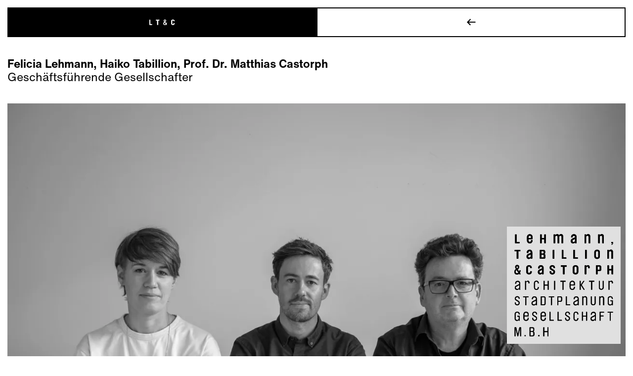

--- FILE ---
content_type: text/html; charset=utf-8
request_url: https://ltundc.de/felicia-lehmann-haiko-tabillion-prof-dr-matthias-castorph
body_size: 24286
content:
<!DOCTYPE html><html lang="de"><head><meta name="viewport" content="width=device-width"/><meta charSet="utf-8"/><title>Felicia Lehmann, Haiko Tabillion, Prof. Dr. Matthias Castorph  – LEHMANN, TABILLION &amp; CASTORPH</title><meta name="description" content="LEHMANN, TABILLION &amp; CASTORPH  ARCHITUR STADTPLANUNG GESELLSCHAFT M.B.H.
Felicia Lehmann, Haiko Tabillion, Prof.Dr. Matthias Castorph"/><meta name="robots" content="index, follow"/><meta property="og:image" content="https://cdn.sanity.io/images/ksrpw82c/production/18adb69e47dcb6293361bc547521aa44b6b0faf9-5959x3969.jpg?w=1200&amp;auto=format"/><meta name="twitter:image" content="https://cdn.sanity.io/images/ksrpw82c/production/18adb69e47dcb6293361bc547521aa44b6b0faf9-5959x3969.jpg?w=1200&amp;auto=format"/><link rel="icon" sizes="any" href="/favicon.ico"/><link rel="icon" href="https://cdn.sanity.io/images/ksrpw82c/production/823dc3793675998aa2db3763c609c9d52d5e94a5-16x16.svg" type="image/svg+xml"/><meta name="next-head-count" content="9"/><link rel="preload" href="/_next/static/css/d3201d7cddac7375.css" as="style"/><link rel="stylesheet" href="/_next/static/css/d3201d7cddac7375.css" data-n-g=""/><link rel="preload" href="/_next/static/css/de0896840562b2bd.css" as="style"/><link rel="stylesheet" href="/_next/static/css/de0896840562b2bd.css"/><noscript data-n-css=""></noscript><script defer="" nomodule="" src="/_next/static/chunks/polyfills-5cd94c89d3acac5f.js"></script><script defer="" src="/_next/static/chunks/824.95e10323f84ae900.js"></script><script src="/_next/static/chunks/webpack-b3e00d4162804975.js" defer=""></script><script src="/_next/static/chunks/framework-fc97f3f1282ce3ed.js" defer=""></script><script src="/_next/static/chunks/main-1ee09cde0154ca11.js" defer=""></script><script src="/_next/static/chunks/pages/_app-bda16f47ec050108.js" defer=""></script><script src="/_next/static/chunks/152-e8dcfcf1aa489cb1.js" defer=""></script><script src="/_next/static/chunks/pages/%5Bslug%5D-e4bed7882368ca2d.js" defer=""></script><script src="/_next/static/DMzZPWHCm_lARsZ7Oud-z/_buildManifest.js" defer=""></script><script src="/_next/static/DMzZPWHCm_lARsZ7Oud-z/_ssgManifest.js" defer=""></script><script src="/_next/static/DMzZPWHCm_lARsZ7Oud-z/_middlewareManifest.js" defer=""></script></head><body><div id="__next"><div class="GlobalMenu_mobileBackdrop__qCVPN GlobalMenu_mobileBackdrop--hidden__DfrVf"></div><div class="GlobalMenu_root__PV4SO GlobalMenu_root--mobileMenuClosed__zVigj GlobalMenu_root--hasBackLink__AoWca" style="opacity:1"><div class="GlobalMenu_rootFlex__atKdF"><div class="GlobalMenu_mobileMainBar___1OEV"><a title="Home" class="NavButton_root__nhrka NavButton_root--variant-default__yrn1y" href="/"><span class="NavButton_mainLabel__FuML5">Home</span></a><button title="Menü" class="NavButton_root__nhrka NavButton_root--variant-iconButton__DHFf4 GlobalMenu_mobileToggleButton__g_oer" type="button"><span class="NavButton_mainLabel__FuML5"><svg class="PlusIcon_root__Aa28s" xmlns="http://www.w3.org/2000/svg" width="15" height="15" fill="#000" viewBox="0 0 15 15"><path fill-rule="evenodd" d="M8.5 6.5V0h-2v6.5H0v2h6.5V15h2V8.5H15v-2H8.5z" clip-rule="evenodd"></path></svg></span></button></div><nav class="GlobalMenu_nav__NnJRO" style="height:0px"><div class="GlobalMenu_navFlex__wlrLq"><a title="LT&amp;C" class="NavButton_root__nhrka NavButton_root--variant-default__yrn1y NavButton_root--hasHoverLabel__Vcijb desktop-only" href="/"><span class="NavButton_mainLabel__FuML5"><img src="/ltc-logo.svg" width="51" height="12"/></span><span aria-hidden="true" class="NavButton_hoverLabel__GgCB8">Home</span></a><a class="NavButton_root__nhrka NavButton_root--variant-default__yrn1y mobile-only" href="/info"><span class="NavButton_mainLabel__FuML5">Info</span></a><div class="DropdownMenu_root__rwqLe"><a title="Architektur" class="DropdownMenu_menuButton__3EwwZ" href="/projekte/architektur"><img src="/menu-icons/architecture.svg" width="120" height="11" class="DropdownMenu_menuButtonIcon__KO7ug"/></a><nav class="DropdownMenu_submenu__5M_uT" style="overflow:hidden;pointer-events:none;height:auto"><div class="DropdownMenu_submenuFlex__9UYCr"><div class="DropdownMenu_menuItemLinkContainer__0m7Bs DropdownMenu_menuItemLinkContainer--variant-black___jlC_" style="opacity:0;transform:translateY(-1em) translateZ(0)"><a class="DropdownMenu_menuItemLink__9Idvy" href="/projekte/architektur">Alles</a><button class="DropdownMenu_closeButton__T0OVw" title="Filter zurücksetzen" disabled=""><svg class="DropdownMenu_closeIcon__DdajJ" xmlns="http://www.w3.org/2000/svg" width="32" height="32" fill="none" viewBox="0 0 32 32"><path class="circle" stroke="#000" stroke-width="2" d="M15.92 30.42c8.008 0 14.5-6.492 14.5-14.5s-6.492-14.5-14.5-14.5-14.5 6.492-14.5 14.5 6.492 14.5 14.5 14.5z"></path><path class="filling" opacity="0" fill="#000" fill-rule="evenodd" d="M31.42 15.92c0 8.56-6.94 15.5-15.5 15.5-8.56 0-15.5-6.94-15.5-15.5C.42 7.36 7.36.42 15.92.42c8.56 0 15.5 6.94 15.5 15.5zM20.516 9.91l-4.596 4.596-4.596-4.596-1.414 1.414 4.596 4.596-4.596 4.597 1.414 1.414 4.596-4.597 4.597 4.597 1.414-1.415-4.597-4.596 4.597-4.596-1.415-1.414z" clip-rule="evenodd"></path><path class="cross" stroke="#000" stroke-width="2" d="M21.224 10.617L10.617 21.224m10.607 0L10.617 10.617"></path></svg></button></div><div class="DropdownMenu_menuItemLinkContainer__0m7Bs DropdownMenu_menuItemLinkContainer--variant-black___jlC_" style="opacity:0;transform:translateY(-1em) translateZ(0)"><button class="DropdownMenu_menuItemLink__9Idvy" type="button">Wohnungsbau</button><button class="DropdownMenu_closeButton__T0OVw" title="Filter zurücksetzen" disabled=""><svg class="DropdownMenu_closeIcon__DdajJ" xmlns="http://www.w3.org/2000/svg" width="32" height="32" fill="none" viewBox="0 0 32 32"><path class="circle" stroke="#000" stroke-width="2" d="M15.92 30.42c8.008 0 14.5-6.492 14.5-14.5s-6.492-14.5-14.5-14.5-14.5 6.492-14.5 14.5 6.492 14.5 14.5 14.5z"></path><path class="filling" opacity="0" fill="#000" fill-rule="evenodd" d="M31.42 15.92c0 8.56-6.94 15.5-15.5 15.5-8.56 0-15.5-6.94-15.5-15.5C.42 7.36 7.36.42 15.92.42c8.56 0 15.5 6.94 15.5 15.5zM20.516 9.91l-4.596 4.596-4.596-4.596-1.414 1.414 4.596 4.596-4.596 4.597 1.414 1.414 4.596-4.597 4.597 4.597 1.414-1.415-4.597-4.596 4.597-4.596-1.415-1.414z" clip-rule="evenodd"></path><path class="cross" stroke="#000" stroke-width="2" d="M21.224 10.617L10.617 21.224m10.607 0L10.617 10.617"></path></svg></button></div><div class="DropdownMenu_menuItemLinkContainer__0m7Bs DropdownMenu_menuItemLinkContainer--variant-black___jlC_" style="opacity:0;transform:translateY(-1em) translateZ(0)"><button class="DropdownMenu_menuItemLink__9Idvy" type="button">Büro und Gewerbe</button><button class="DropdownMenu_closeButton__T0OVw" title="Filter zurücksetzen" disabled=""><svg class="DropdownMenu_closeIcon__DdajJ" xmlns="http://www.w3.org/2000/svg" width="32" height="32" fill="none" viewBox="0 0 32 32"><path class="circle" stroke="#000" stroke-width="2" d="M15.92 30.42c8.008 0 14.5-6.492 14.5-14.5s-6.492-14.5-14.5-14.5-14.5 6.492-14.5 14.5 6.492 14.5 14.5 14.5z"></path><path class="filling" opacity="0" fill="#000" fill-rule="evenodd" d="M31.42 15.92c0 8.56-6.94 15.5-15.5 15.5-8.56 0-15.5-6.94-15.5-15.5C.42 7.36 7.36.42 15.92.42c8.56 0 15.5 6.94 15.5 15.5zM20.516 9.91l-4.596 4.596-4.596-4.596-1.414 1.414 4.596 4.596-4.596 4.597 1.414 1.414 4.596-4.597 4.597 4.597 1.414-1.415-4.597-4.596 4.597-4.596-1.415-1.414z" clip-rule="evenodd"></path><path class="cross" stroke="#000" stroke-width="2" d="M21.224 10.617L10.617 21.224m10.607 0L10.617 10.617"></path></svg></button></div><div class="DropdownMenu_menuItemLinkContainer__0m7Bs DropdownMenu_menuItemLinkContainer--variant-black___jlC_" style="opacity:0;transform:translateY(-1em) translateZ(0)"><button class="DropdownMenu_menuItemLink__9Idvy" type="button">Bauen im Bestand</button><button class="DropdownMenu_closeButton__T0OVw" title="Filter zurücksetzen" disabled=""><svg class="DropdownMenu_closeIcon__DdajJ" xmlns="http://www.w3.org/2000/svg" width="32" height="32" fill="none" viewBox="0 0 32 32"><path class="circle" stroke="#000" stroke-width="2" d="M15.92 30.42c8.008 0 14.5-6.492 14.5-14.5s-6.492-14.5-14.5-14.5-14.5 6.492-14.5 14.5 6.492 14.5 14.5 14.5z"></path><path class="filling" opacity="0" fill="#000" fill-rule="evenodd" d="M31.42 15.92c0 8.56-6.94 15.5-15.5 15.5-8.56 0-15.5-6.94-15.5-15.5C.42 7.36 7.36.42 15.92.42c8.56 0 15.5 6.94 15.5 15.5zM20.516 9.91l-4.596 4.596-4.596-4.596-1.414 1.414 4.596 4.596-4.596 4.597 1.414 1.414 4.596-4.597 4.597 4.597 1.414-1.415-4.597-4.596 4.597-4.596-1.415-1.414z" clip-rule="evenodd"></path><path class="cross" stroke="#000" stroke-width="2" d="M21.224 10.617L10.617 21.224m10.607 0L10.617 10.617"></path></svg></button></div><div class="DropdownMenu_menuItemLinkContainer__0m7Bs DropdownMenu_menuItemLinkContainer--variant-black___jlC_" style="opacity:0;transform:translateY(-1em) translateZ(0)"><button class="DropdownMenu_menuItemLink__9Idvy" type="button">Innenräume</button><button class="DropdownMenu_closeButton__T0OVw" title="Filter zurücksetzen" disabled=""><svg class="DropdownMenu_closeIcon__DdajJ" xmlns="http://www.w3.org/2000/svg" width="32" height="32" fill="none" viewBox="0 0 32 32"><path class="circle" stroke="#000" stroke-width="2" d="M15.92 30.42c8.008 0 14.5-6.492 14.5-14.5s-6.492-14.5-14.5-14.5-14.5 6.492-14.5 14.5 6.492 14.5 14.5 14.5z"></path><path class="filling" opacity="0" fill="#000" fill-rule="evenodd" d="M31.42 15.92c0 8.56-6.94 15.5-15.5 15.5-8.56 0-15.5-6.94-15.5-15.5C.42 7.36 7.36.42 15.92.42c8.56 0 15.5 6.94 15.5 15.5zM20.516 9.91l-4.596 4.596-4.596-4.596-1.414 1.414 4.596 4.596-4.596 4.597 1.414 1.414 4.596-4.597 4.597 4.597 1.414-1.415-4.597-4.596 4.597-4.596-1.415-1.414z" clip-rule="evenodd"></path><path class="cross" stroke="#000" stroke-width="2" d="M21.224 10.617L10.617 21.224m10.607 0L10.617 10.617"></path></svg></button></div><div class="DropdownMenu_menuItemLinkContainer__0m7Bs DropdownMenu_menuItemLinkContainer--variant-black___jlC_" style="opacity:0;transform:translateY(-1em) translateZ(0)"><a class="DropdownMenu_menuItemLink__9Idvy" href="/werkliste/architektur">Werkliste</a><button class="DropdownMenu_closeButton__T0OVw" title="Filter zurücksetzen" disabled=""><svg class="DropdownMenu_closeIcon__DdajJ" xmlns="http://www.w3.org/2000/svg" width="32" height="32" fill="none" viewBox="0 0 32 32"><path class="circle" stroke="#000" stroke-width="2" d="M15.92 30.42c8.008 0 14.5-6.492 14.5-14.5s-6.492-14.5-14.5-14.5-14.5 6.492-14.5 14.5 6.492 14.5 14.5 14.5z"></path><path class="filling" opacity="0" fill="#000" fill-rule="evenodd" d="M31.42 15.92c0 8.56-6.94 15.5-15.5 15.5-8.56 0-15.5-6.94-15.5-15.5C.42 7.36 7.36.42 15.92.42c8.56 0 15.5 6.94 15.5 15.5zM20.516 9.91l-4.596 4.596-4.596-4.596-1.414 1.414 4.596 4.596-4.596 4.597 1.414 1.414 4.596-4.597 4.597 4.597 1.414-1.415-4.597-4.596 4.597-4.596-1.415-1.414z" clip-rule="evenodd"></path><path class="cross" stroke="#000" stroke-width="2" d="M21.224 10.617L10.617 21.224m10.607 0L10.617 10.617"></path></svg></button></div></div></nav></div><div class="DropdownMenu_root__rwqLe"><a title="Stadtplanung" class="DropdownMenu_menuButton__3EwwZ" href="/projekte/stadtplanung"><img src="/menu-icons/city-planning.svg" width="120" height="11" class="DropdownMenu_menuButtonIcon__KO7ug"/></a><nav class="DropdownMenu_submenu__5M_uT" style="overflow:hidden;pointer-events:none;height:auto"><div class="DropdownMenu_submenuFlex__9UYCr"><div class="DropdownMenu_menuItemLinkContainer__0m7Bs DropdownMenu_menuItemLinkContainer--variant-black___jlC_" style="opacity:0;transform:translateY(-1em) translateZ(0)"><a class="DropdownMenu_menuItemLink__9Idvy" href="/projekte/stadtplanung">Alles</a><button class="DropdownMenu_closeButton__T0OVw" title="Filter zurücksetzen" disabled=""><svg class="DropdownMenu_closeIcon__DdajJ" xmlns="http://www.w3.org/2000/svg" width="32" height="32" fill="none" viewBox="0 0 32 32"><path class="circle" stroke="#000" stroke-width="2" d="M15.92 30.42c8.008 0 14.5-6.492 14.5-14.5s-6.492-14.5-14.5-14.5-14.5 6.492-14.5 14.5 6.492 14.5 14.5 14.5z"></path><path class="filling" opacity="0" fill="#000" fill-rule="evenodd" d="M31.42 15.92c0 8.56-6.94 15.5-15.5 15.5-8.56 0-15.5-6.94-15.5-15.5C.42 7.36 7.36.42 15.92.42c8.56 0 15.5 6.94 15.5 15.5zM20.516 9.91l-4.596 4.596-4.596-4.596-1.414 1.414 4.596 4.596-4.596 4.597 1.414 1.414 4.596-4.597 4.597 4.597 1.414-1.415-4.597-4.596 4.597-4.596-1.415-1.414z" clip-rule="evenodd"></path><path class="cross" stroke="#000" stroke-width="2" d="M21.224 10.617L10.617 21.224m10.607 0L10.617 10.617"></path></svg></button></div><div class="DropdownMenu_menuItemLinkContainer__0m7Bs DropdownMenu_menuItemLinkContainer--variant-black___jlC_" style="opacity:0;transform:translateY(-1em) translateZ(0)"><button class="DropdownMenu_menuItemLink__9Idvy" type="button">Städtebau</button><button class="DropdownMenu_closeButton__T0OVw" title="Filter zurücksetzen" disabled=""><svg class="DropdownMenu_closeIcon__DdajJ" xmlns="http://www.w3.org/2000/svg" width="32" height="32" fill="none" viewBox="0 0 32 32"><path class="circle" stroke="#000" stroke-width="2" d="M15.92 30.42c8.008 0 14.5-6.492 14.5-14.5s-6.492-14.5-14.5-14.5-14.5 6.492-14.5 14.5 6.492 14.5 14.5 14.5z"></path><path class="filling" opacity="0" fill="#000" fill-rule="evenodd" d="M31.42 15.92c0 8.56-6.94 15.5-15.5 15.5-8.56 0-15.5-6.94-15.5-15.5C.42 7.36 7.36.42 15.92.42c8.56 0 15.5 6.94 15.5 15.5zM20.516 9.91l-4.596 4.596-4.596-4.596-1.414 1.414 4.596 4.596-4.596 4.597 1.414 1.414 4.596-4.597 4.597 4.597 1.414-1.415-4.597-4.596 4.597-4.596-1.415-1.414z" clip-rule="evenodd"></path><path class="cross" stroke="#000" stroke-width="2" d="M21.224 10.617L10.617 21.224m10.607 0L10.617 10.617"></path></svg></button></div><div class="DropdownMenu_menuItemLinkContainer__0m7Bs DropdownMenu_menuItemLinkContainer--variant-black___jlC_" style="opacity:0;transform:translateY(-1em) translateZ(0)"><button class="DropdownMenu_menuItemLink__9Idvy" type="button">Gutachten und Studien</button><button class="DropdownMenu_closeButton__T0OVw" title="Filter zurücksetzen" disabled=""><svg class="DropdownMenu_closeIcon__DdajJ" xmlns="http://www.w3.org/2000/svg" width="32" height="32" fill="none" viewBox="0 0 32 32"><path class="circle" stroke="#000" stroke-width="2" d="M15.92 30.42c8.008 0 14.5-6.492 14.5-14.5s-6.492-14.5-14.5-14.5-14.5 6.492-14.5 14.5 6.492 14.5 14.5 14.5z"></path><path class="filling" opacity="0" fill="#000" fill-rule="evenodd" d="M31.42 15.92c0 8.56-6.94 15.5-15.5 15.5-8.56 0-15.5-6.94-15.5-15.5C.42 7.36 7.36.42 15.92.42c8.56 0 15.5 6.94 15.5 15.5zM20.516 9.91l-4.596 4.596-4.596-4.596-1.414 1.414 4.596 4.596-4.596 4.597 1.414 1.414 4.596-4.597 4.597 4.597 1.414-1.415-4.597-4.596 4.597-4.596-1.415-1.414z" clip-rule="evenodd"></path><path class="cross" stroke="#000" stroke-width="2" d="M21.224 10.617L10.617 21.224m10.607 0L10.617 10.617"></path></svg></button></div><div class="DropdownMenu_menuItemLinkContainer__0m7Bs DropdownMenu_menuItemLinkContainer--variant-black___jlC_" style="opacity:0;transform:translateY(-1em) translateZ(0)"><button class="DropdownMenu_menuItemLink__9Idvy" type="button">Wettbewerbe</button><button class="DropdownMenu_closeButton__T0OVw" title="Filter zurücksetzen" disabled=""><svg class="DropdownMenu_closeIcon__DdajJ" xmlns="http://www.w3.org/2000/svg" width="32" height="32" fill="none" viewBox="0 0 32 32"><path class="circle" stroke="#000" stroke-width="2" d="M15.92 30.42c8.008 0 14.5-6.492 14.5-14.5s-6.492-14.5-14.5-14.5-14.5 6.492-14.5 14.5 6.492 14.5 14.5 14.5z"></path><path class="filling" opacity="0" fill="#000" fill-rule="evenodd" d="M31.42 15.92c0 8.56-6.94 15.5-15.5 15.5-8.56 0-15.5-6.94-15.5-15.5C.42 7.36 7.36.42 15.92.42c8.56 0 15.5 6.94 15.5 15.5zM20.516 9.91l-4.596 4.596-4.596-4.596-1.414 1.414 4.596 4.596-4.596 4.597 1.414 1.414 4.596-4.597 4.597 4.597 1.414-1.415-4.597-4.596 4.597-4.596-1.415-1.414z" clip-rule="evenodd"></path><path class="cross" stroke="#000" stroke-width="2" d="M21.224 10.617L10.617 21.224m10.607 0L10.617 10.617"></path></svg></button></div><div class="DropdownMenu_menuItemLinkContainer__0m7Bs DropdownMenu_menuItemLinkContainer--variant-black___jlC_" style="opacity:0;transform:translateY(-1em) translateZ(0)"><a class="DropdownMenu_menuItemLink__9Idvy" href="/werkliste/stadtplanung">Werkliste</a><button class="DropdownMenu_closeButton__T0OVw" title="Filter zurücksetzen" disabled=""><svg class="DropdownMenu_closeIcon__DdajJ" xmlns="http://www.w3.org/2000/svg" width="32" height="32" fill="none" viewBox="0 0 32 32"><path class="circle" stroke="#000" stroke-width="2" d="M15.92 30.42c8.008 0 14.5-6.492 14.5-14.5s-6.492-14.5-14.5-14.5-14.5 6.492-14.5 14.5 6.492 14.5 14.5 14.5z"></path><path class="filling" opacity="0" fill="#000" fill-rule="evenodd" d="M31.42 15.92c0 8.56-6.94 15.5-15.5 15.5-8.56 0-15.5-6.94-15.5-15.5C.42 7.36 7.36.42 15.92.42c8.56 0 15.5 6.94 15.5 15.5zM20.516 9.91l-4.596 4.596-4.596-4.596-1.414 1.414 4.596 4.596-4.596 4.597 1.414 1.414 4.596-4.597 4.597 4.597 1.414-1.415-4.597-4.596 4.597-4.596-1.415-1.414z" clip-rule="evenodd"></path><path class="cross" stroke="#000" stroke-width="2" d="M21.224 10.617L10.617 21.224m10.607 0L10.617 10.617"></path></svg></button></div></div></nav></div><div class="DropdownMenu_root__rwqLe"><a title="Gesellschaft" class="DropdownMenu_menuButton__3EwwZ" href="/projekte/gesellschaft"><img src="/menu-icons/community.svg" width="120" height="11" class="DropdownMenu_menuButtonIcon__KO7ug"/></a><nav class="DropdownMenu_submenu__5M_uT" style="overflow:hidden;pointer-events:none;height:auto"><div class="DropdownMenu_submenuFlex__9UYCr"><div class="DropdownMenu_menuItemLinkContainer__0m7Bs DropdownMenu_menuItemLinkContainer--variant-black___jlC_" style="opacity:0;transform:translateY(-1em) translateZ(0)"><a class="DropdownMenu_menuItemLink__9Idvy" href="/projekte/gesellschaft">Alles</a><button class="DropdownMenu_closeButton__T0OVw" title="Filter zurücksetzen" disabled=""><svg class="DropdownMenu_closeIcon__DdajJ" xmlns="http://www.w3.org/2000/svg" width="32" height="32" fill="none" viewBox="0 0 32 32"><path class="circle" stroke="#000" stroke-width="2" d="M15.92 30.42c8.008 0 14.5-6.492 14.5-14.5s-6.492-14.5-14.5-14.5-14.5 6.492-14.5 14.5 6.492 14.5 14.5 14.5z"></path><path class="filling" opacity="0" fill="#000" fill-rule="evenodd" d="M31.42 15.92c0 8.56-6.94 15.5-15.5 15.5-8.56 0-15.5-6.94-15.5-15.5C.42 7.36 7.36.42 15.92.42c8.56 0 15.5 6.94 15.5 15.5zM20.516 9.91l-4.596 4.596-4.596-4.596-1.414 1.414 4.596 4.596-4.596 4.597 1.414 1.414 4.596-4.597 4.597 4.597 1.414-1.415-4.597-4.596 4.597-4.596-1.415-1.414z" clip-rule="evenodd"></path><path class="cross" stroke="#000" stroke-width="2" d="M21.224 10.617L10.617 21.224m10.607 0L10.617 10.617"></path></svg></button></div><div class="DropdownMenu_menuItemLinkContainer__0m7Bs DropdownMenu_menuItemLinkContainer--variant-black___jlC_" style="opacity:0;transform:translateY(-1em) translateZ(0)"><button class="DropdownMenu_menuItemLink__9Idvy" type="button">Ausstellungen</button><button class="DropdownMenu_closeButton__T0OVw" title="Filter zurücksetzen" disabled=""><svg class="DropdownMenu_closeIcon__DdajJ" xmlns="http://www.w3.org/2000/svg" width="32" height="32" fill="none" viewBox="0 0 32 32"><path class="circle" stroke="#000" stroke-width="2" d="M15.92 30.42c8.008 0 14.5-6.492 14.5-14.5s-6.492-14.5-14.5-14.5-14.5 6.492-14.5 14.5 6.492 14.5 14.5 14.5z"></path><path class="filling" opacity="0" fill="#000" fill-rule="evenodd" d="M31.42 15.92c0 8.56-6.94 15.5-15.5 15.5-8.56 0-15.5-6.94-15.5-15.5C.42 7.36 7.36.42 15.92.42c8.56 0 15.5 6.94 15.5 15.5zM20.516 9.91l-4.596 4.596-4.596-4.596-1.414 1.414 4.596 4.596-4.596 4.597 1.414 1.414 4.596-4.597 4.597 4.597 1.414-1.415-4.597-4.596 4.597-4.596-1.415-1.414z" clip-rule="evenodd"></path><path class="cross" stroke="#000" stroke-width="2" d="M21.224 10.617L10.617 21.224m10.607 0L10.617 10.617"></path></svg></button></div><div class="DropdownMenu_menuItemLinkContainer__0m7Bs DropdownMenu_menuItemLinkContainer--variant-black___jlC_" style="opacity:0;transform:translateY(-1em) translateZ(0)"><button class="DropdownMenu_menuItemLink__9Idvy" type="button">Veröffentlichungen</button><button class="DropdownMenu_closeButton__T0OVw" title="Filter zurücksetzen" disabled=""><svg class="DropdownMenu_closeIcon__DdajJ" xmlns="http://www.w3.org/2000/svg" width="32" height="32" fill="none" viewBox="0 0 32 32"><path class="circle" stroke="#000" stroke-width="2" d="M15.92 30.42c8.008 0 14.5-6.492 14.5-14.5s-6.492-14.5-14.5-14.5-14.5 6.492-14.5 14.5 6.492 14.5 14.5 14.5z"></path><path class="filling" opacity="0" fill="#000" fill-rule="evenodd" d="M31.42 15.92c0 8.56-6.94 15.5-15.5 15.5-8.56 0-15.5-6.94-15.5-15.5C.42 7.36 7.36.42 15.92.42c8.56 0 15.5 6.94 15.5 15.5zM20.516 9.91l-4.596 4.596-4.596-4.596-1.414 1.414 4.596 4.596-4.596 4.597 1.414 1.414 4.596-4.597 4.597 4.597 1.414-1.415-4.597-4.596 4.597-4.596-1.415-1.414z" clip-rule="evenodd"></path><path class="cross" stroke="#000" stroke-width="2" d="M21.224 10.617L10.617 21.224m10.607 0L10.617 10.617"></path></svg></button></div><div class="DropdownMenu_menuItemLinkContainer__0m7Bs DropdownMenu_menuItemLinkContainer--variant-black___jlC_" style="opacity:0;transform:translateY(-1em) translateZ(0)"><a class="DropdownMenu_menuItemLink__9Idvy" href="/werkliste/gesellschaft">Werkliste</a><button class="DropdownMenu_closeButton__T0OVw" title="Filter zurücksetzen" disabled=""><svg class="DropdownMenu_closeIcon__DdajJ" xmlns="http://www.w3.org/2000/svg" width="32" height="32" fill="none" viewBox="0 0 32 32"><path class="circle" stroke="#000" stroke-width="2" d="M15.92 30.42c8.008 0 14.5-6.492 14.5-14.5s-6.492-14.5-14.5-14.5-14.5 6.492-14.5 14.5 6.492 14.5 14.5 14.5z"></path><path class="filling" opacity="0" fill="#000" fill-rule="evenodd" d="M31.42 15.92c0 8.56-6.94 15.5-15.5 15.5-8.56 0-15.5-6.94-15.5-15.5C.42 7.36 7.36.42 15.92.42c8.56 0 15.5 6.94 15.5 15.5zM20.516 9.91l-4.596 4.596-4.596-4.596-1.414 1.414 4.596 4.596-4.596 4.597 1.414 1.414 4.596-4.597 4.597 4.597 1.414-1.415-4.597-4.596 4.597-4.596-1.415-1.414z" clip-rule="evenodd"></path><path class="cross" stroke="#000" stroke-width="2" d="M21.224 10.617L10.617 21.224m10.607 0L10.617 10.617"></path></svg></button></div></div></nav></div><a class="NavButton_root__nhrka NavButton_root--variant-news__HQc1U" href="/aktuell"><span class="NavButton_mainLabel__FuML5">Aktuell</span></a></div></nav></div></div><div class="BackLinkMenuDesktop_root__h2cjH" style="opacity:1"><nav class="BackLinkMenuDesktop_nav__HBpSo"><a title="LT&amp;C" class="NavButton_root__nhrka NavButton_root--variant-default__yrn1y NavButton_root--hasHoverLabel__Vcijb" href="/"><span class="NavButton_mainLabel__FuML5"><img src="/ltc-logo.svg" width="51" height="12"/></span><span aria-hidden="true" class="NavButton_hoverLabel__GgCB8">Home</span></a><a title="Back" class="NavButton_root__nhrka NavButton_root--variant-iconButton__DHFf4 BackLink_root__QJ9hC" href="/"><span class="NavButton_mainLabel__FuML5"><svg class="BackLink_backIcon__wKvSR" xmlns="http://www.w3.org/2000/svg" width="18" height="14" fill="#000" viewBox="0 0 18 14" aria-hidden="true"><path fill-rule="evenodd" d="M3.817 7.786l4.197 4.196L6.6 13.397 0 6.797 6.797 0 8.21 1.414 3.84 5.786h13.662v2H3.817z" clip-rule="evenodd"></path></svg></span></a></nav></div><div style="will-change:opacity;opacity:1"><div class="MasterLayout_root__YJvuu undefined"><article class="ContentPage_root__iS3kk"><header class="ContentPage_header__7hG0u"><h1 class="ContentPage_title__JZj1S">Felicia Lehmann, Haiko Tabillion, Prof. Dr. Matthias Castorph </h1><p>Geschäftsführende Gesellschafter</p></header><main class="ContentPage_main__J3UqT"><img style="background-image:url([data-uri]);background-size:cover" class="SanityImage SanityImage_root__se6gZ ContentPage_media__EHmuD" alt="Neu Firmierung Geschäftsführung Felicia Lehmann Felicia Michael Haiko Tabillion Prof. Dr. Matthias Castorph Geschäftsführende Gesellschafter LTundC Goetheplatz Architekten ehemals GoetzCastorph LTC München" width="2500" height="1665" src="https://cdn.sanity.io/images/ksrpw82c/production/42203c3069a384fdd43c2674f555fcb9840d6094-2500x1665.jpg?q=95&amp;fit=max&amp;auto=format" srcSet="https://cdn.sanity.io/images/ksrpw82c/production/42203c3069a384fdd43c2674f555fcb9840d6094-2500x1665.jpg?w=100&amp;fit=max&amp;auto=format 100w, https://cdn.sanity.io/images/ksrpw82c/production/42203c3069a384fdd43c2674f555fcb9840d6094-2500x1665.jpg?w=200&amp;fit=max&amp;auto=format 200w, https://cdn.sanity.io/images/ksrpw82c/production/42203c3069a384fdd43c2674f555fcb9840d6094-2500x1665.jpg?w=360&amp;fit=max&amp;auto=format 360w, https://cdn.sanity.io/images/ksrpw82c/production/42203c3069a384fdd43c2674f555fcb9840d6094-2500x1665.jpg?w=375&amp;fit=max&amp;auto=format 375w, https://cdn.sanity.io/images/ksrpw82c/production/42203c3069a384fdd43c2674f555fcb9840d6094-2500x1665.jpg?w=414&amp;fit=max&amp;auto=format 414w, https://cdn.sanity.io/images/ksrpw82c/production/42203c3069a384fdd43c2674f555fcb9840d6094-2500x1665.jpg?w=500&amp;fit=max&amp;auto=format 500w, https://cdn.sanity.io/images/ksrpw82c/production/42203c3069a384fdd43c2674f555fcb9840d6094-2500x1665.jpg?w=601&amp;fit=max&amp;auto=format 601w, https://cdn.sanity.io/images/ksrpw82c/production/42203c3069a384fdd43c2674f555fcb9840d6094-2500x1665.jpg?w=768&amp;fit=max&amp;auto=format 768w, https://cdn.sanity.io/images/ksrpw82c/production/42203c3069a384fdd43c2674f555fcb9840d6094-2500x1665.jpg?w=800&amp;fit=max&amp;auto=format 800w, https://cdn.sanity.io/images/ksrpw82c/production/42203c3069a384fdd43c2674f555fcb9840d6094-2500x1665.jpg?w=962&amp;fit=max&amp;auto=format 962w, https://cdn.sanity.io/images/ksrpw82c/production/42203c3069a384fdd43c2674f555fcb9840d6094-2500x1665.jpg?w=1024&amp;fit=max&amp;auto=format 1024w, https://cdn.sanity.io/images/ksrpw82c/production/42203c3069a384fdd43c2674f555fcb9840d6094-2500x1665.jpg?w=1100&amp;fit=max&amp;auto=format 1100w, https://cdn.sanity.io/images/ksrpw82c/production/42203c3069a384fdd43c2674f555fcb9840d6094-2500x1665.jpg?w=1280&amp;fit=max&amp;auto=format 1280w, https://cdn.sanity.io/images/ksrpw82c/production/42203c3069a384fdd43c2674f555fcb9840d6094-2500x1665.jpg?w=1366&amp;fit=max&amp;auto=format 1366w, https://cdn.sanity.io/images/ksrpw82c/production/42203c3069a384fdd43c2674f555fcb9840d6094-2500x1665.jpg?w=1440&amp;fit=max&amp;auto=format 1440w, https://cdn.sanity.io/images/ksrpw82c/production/42203c3069a384fdd43c2674f555fcb9840d6094-2500x1665.jpg?w=1536&amp;fit=max&amp;auto=format 1536w, https://cdn.sanity.io/images/ksrpw82c/production/42203c3069a384fdd43c2674f555fcb9840d6094-2500x1665.jpg?w=1600&amp;fit=max&amp;auto=format 1600w, https://cdn.sanity.io/images/ksrpw82c/production/42203c3069a384fdd43c2674f555fcb9840d6094-2500x1665.jpg?w=1800&amp;fit=max&amp;auto=format 1800w, https://cdn.sanity.io/images/ksrpw82c/production/42203c3069a384fdd43c2674f555fcb9840d6094-2500x1665.jpg?w=1920&amp;fit=max&amp;auto=format 1920w" data-orientation="landscape" loading="lazy"/><div class="ContentPage_descriptions__mPuOm"><div class="SimpleRichText_root__8ioTO ContentPage_description__FwrLR"><p><strong>Felicia Lehmann<!-- --><br/></strong> M.A., Architektin BDA<!-- --><br/><br/><strong>2006—2010<!-- --></strong> Studium an der Staatlichen Akademie der Bildenden Künste, Stuttgart<!-- --><br/><strong>2010<!-- --></strong> Bachelor of Arts in Architecture<!-- --><br/><strong>2010—2013<!-- --></strong> Studium an der Staatlichen Akademie der Bildenden Künste, Stuttgart und am KTH Royal Institute of Technology in Stockholm<!-- --><br/><strong>2013<!-- --></strong> Master of Arts in Architecture<!-- --><br/><strong>2010—2013 <!-- --></strong>Freie Mitarbeit bei Atelier Nagel Theissen<!-- --><br/><strong>2013—2014<!-- --></strong> Mitarbeit bei Peter Haimerl Architektur<!-- --><br/><strong>Seit 2014<!-- --></strong> Mitarbeit bei Goetz Castorph Architekten und Stadtplaner GmbH<!-- --><br/><strong>Seit 2016<!-- --></strong> Projektleitende Architektin bei Goetz Castorph Architekten und Stadtplaner GmbH<!-- --><br/><strong>Seit 2017<!-- --></strong> Mitglied der Bayerischen Architektenkammer<!-- --><br/><strong>2018<!-- --></strong> Korrekturassistentin TU München<!-- --><br/><strong>2022<!-- --></strong> Lehrauftrag Hochschule Biberach<!-- --><br/><strong>Seit 2022<!-- --></strong> Geschäftsführender Gesellschafter in der Lehmann, Tabillion &amp; Castorph Architektur Stadtplanung Gesellschaft mbH<!-- --><br/><strong>2024<!-- --></strong> Aufnahme in den Bund Deutscher Architekten BDA<!-- --></p></div><div class="SimpleRichText_root__8ioTO ContentPage_description__FwrLR"><p><strong>Haiko Tabillion<!-- --><br/></strong>Dipl.-Ing., Architekt BDA<!-- --><br/><br/><strong>2003—2009<!-- --></strong> Studium an der TU Kaiserslautern<!-- --><br/><strong>2008<!-- --></strong> DAAD Stipendium zur Mitarbeit im Büro Gagat International in Landgraaf (NL)<!-- --><br/><strong>2009<!-- --></strong> Diplom an der TU Kaiserslautern bei Prof. Luc Merx<!-- --><br/><strong>2009—2010<!-- --></strong> Mitarbeit an den Ausstellungen „Gefliest“ in der Architekturgalerie Kaiserslautern und „Rokokorelevanz“ im Couven-Museum Aachen von Luc Merx und Holmer Schleyerbach<!-- --><br/><strong>2010—2016<!-- --></strong> Projektleiter im Architektur- und Stadtplanungsbüro FLOSUNDK architektur + urbanistik GmbH in Saarbrücken<!-- --><br/><strong>2014—2016<!-- --></strong> Mitglied der Architektenkammer des Saarlandes<!-- --><br/><strong>2016—2019<!-- --></strong> Projektleiter in der Goetz Castorph Architekten und Stadtplaner GmbH<!-- --><br/><strong>Seit 2016<!-- --></strong> Mitglied der Bayerischen Architektenkammer<!-- --><br/><strong>2020—2021<!-- --></strong> Geschäftsführer in der Goetz Castorph Architekten und Stadtplaner GmbH<!-- --><br/><strong>Seit 2022<!-- --></strong> Geschäftsführender Gesellschafter in der Lehmann, Tabillion &amp; Castorph Architektur Stadtplanung Gesellschaft mbH<!-- --><br/><strong>2024<!-- --></strong> Aufnahme in den Bund Deutscher Architekten BDA<!-- --></p></div><div class="SimpleRichText_root__8ioTO ContentPage_description__FwrLR"><div><p><strong>Univ.-Prof. Dr.-Ing. Matthias Castorph <!-- --><br/></strong>Architekt BDA/ DWB<!-- --><br/>Stadtplaner DASL<!-- --><br/>Regierungsbaumeister<!-- --></p><p><strong>1990—1996 <!-- --></strong>Studium an der TU München<!-- --><br/>1996 Diplom bei Prof. Uwe Kiessler<!-- --><br/><strong>1996—1998<!-- --></strong> Wissenschaftlicher Mitarbeiter bei Andreas Hild an der Universität Kaiserslautern<!-- --><br/><strong>1998<!-- --></strong> Förderpreis Architektur der Landeshauptstadt München<!-- --><br/><strong>1999<!-- --></strong> Promotion an der Universität Kaiserslautern<!-- --><br/><strong>1998—2000<!-- --></strong> Baureferendar bei der Bayerischen Staatsbauverwaltung,<!-- --><br/><strong>2000<!-- --></strong> II. Staatsprüfung zum Regierungsbaumeister<!-- --><br/><strong>2003—2008<!-- --></strong> Juniorprofessor an der TU Kaiserslautern für bauteilorientierte Entwurfsprozesse (BOE)<!-- --><br/><strong>2004—2008<!-- --></strong> Projektpartner mit Goetz und Hootz Architekten BDA<!-- --><br/><strong>2005<!-- --></strong> Visiting Professor an der Central Academy of Fine Arts (CAFA), Beijing<!-- --><br/><strong>2008—2010<!-- --></strong> Vertretungsprofessor für Stadtbaukunst und Entwerfen an der<!-- --><br/>Technischen Universität Kaiserslautern<!-- --><br/><strong>2008—2012<!-- --></strong> Geschäftsführender Gesellschafter in Goetz Hootz Castorph Architekten und Stadtplaner GmbH<!-- --><br/><strong>2008—2021 <!-- --></strong>außerplanmäßiger Professor am Lehr- und Forschungsgebiet für Stadtbaukunst und Entwerfen an der Technischen Universität Kaiserslautern<!-- --><br/><strong>2009<!-- --></strong> Gründung „site repair“/ Normalstadtideal &gt; <!-- --><a href="http://www.site-repair.com/SITE_REPAIR/site_repair.html" target="_blank" rel="noreferrer">www.site-repair.com<!-- --></a><br/><strong>2012<!-- --></strong> Geschäftsführender Gesellschafter in Goetz Castorph Architekten und Stadtplaner GmbH<!-- --><br/><strong>2014—2020 <!-- --></strong>Vertretungsprofessor für Stadtbaukunst und Entwerfen (SBKE) an der<!-- --><br/>Technischen Universität Kaiserslautern<!-- --><br/><strong>2018<!-- --></strong> Gastprofessur an der TU München, LSA, Entwurfsstudio/ Master<!-- --><br/><strong>2019<!-- --></strong> Gastprofessur an der TU München, Urban Design, Entwurfsstudio/ Master<!-- --><br/><strong>2020—2021<!-- --></strong> Universitätsprofessor für „Stadtbaukunst und Entwerfen“ an der Technischen Universität Kaiserslautern<!-- --><br/><strong>Seit 2021<!-- --></strong> Universitätsprofessor und Leitung des Instituts für „Entwerfen im Bestand und Denkmalpflege“ an der TU Graz<!-- --><br/><strong>Seit 2022<!-- --></strong> Geschäftsführender Gesellschafter in der Lehmann, Tabillion &amp; Castorph Architektur Stadtplanung Gesellschaft mbH<!-- --><br/><strong>2022<!-- --></strong> Gründung „Institut für Allgemeinarchitektur e.V.“ mit Dr. Julian Müller, München <!-- --><a href="https://www.architekturinstitut.de/" target="_blank" rel="noreferrer">www.architekturinstitut.de<!-- --></a><br/><strong>2024<!-- --></strong> DASL Neuberufung <!-- --></p><p><br/>Jurytätigkeit/ Preisrichter bei Ideen- und Realisierungswettbewerben<!-- --></p><p>Mitglied des Gestaltungsbeirates der Stadt Regensburg <!-- --></p><p>Mitglied des Gestaltungsbeirats der Stadt Landshut  (Stv.)<!-- --></p><p>Mitglied im Eintragungsausschuss der BYAK<!-- --></p><p>Mitglied des Vorstands des „Münchner Forum e.V.“, München<!-- --></p><p>Vorsitzender der Stiftung des Bundes Deutscher Architekten BDA in Bayern - Forum neuer Architektur e. V., München<!-- --></p><p> <!-- --></p></div></div></div></main></article><div class="GlobalFooter_root__1YzLg"><div class="GlobalFooter_descriptions___wcPY"><div class="SimpleRichText_root__8ioTO GlobalFooter_description__yeBRi"><p><a href="/info">Lehmann, Tabillion &amp; Castorph<!-- --><br/>Architektur Stadtplanung<!-- --><br/>Gesellschaft mbH<!-- --></a></p></div><div class="SimpleRichText_root__8ioTO GlobalFooter_description__yeBRi"><p><a href="https://www.google.de/maps/place/Goetz+Castorph+Architekten+und+Stadtplaner+Gmbh/@48.129624,11.555768,17z/data=!3m1!4b1!4m5!3m4!1s0x479ddf5084b26d39:0x9216e03daf9f50c9!8m2!3d48.129613!4d11.5580465" target="_blank" rel="noreferrer">Bergmannstraße 35, 80339 München<!-- --></a><br/>+49 89 82 99 93 0<!-- --><br/><a href="mailto:mail@goetzcastorph.de">mail@LTundC.de<!-- --></a></p></div><div class="SimpleRichText_root__8ioTO GlobalFooter_description__yeBRi"><p><a href="/impressum-datenschutz">Impressum und Datenschutz<!-- --></a></p></div></div></div></div></div><div class="FloatingLtcInfoButton_root__LzydX"><a class="FloatingLtcInfoButton_link__RC9FE FloatingLtcInfoButton_link--showInfoOnHover__1SWSj" href="/info"><svg xmlns="http://www.w3.org/2000/svg" width="336" height="346" fill="none" viewBox="0 0 336 346" aria-hidden="true" class="FloatingLtcInfoButton_icon__AQBvx"><path fill="#121211" d="M115.119 315.465h-1.9a.82.82 0 00-.58.221.727.727 0 00-.237.562v12.151h-10.483v-12.151a.768.768 0 00-.05-.304.725.725 0 00-.168-.258.737.737 0 00-.257-.169.729.729 0 00-.303-.052h-1.892a.82.82 0 00-.58.221.73.73 0 00-.237.562v28.72a.727.727 0 00.237.562.824.824 0 00.58.221h1.892a.728.728 0 00.56-.237.778.778 0 00.218-.54v-13.542h10.491v13.542a.72.72 0 00.237.562.824.824 0 00.58.221h1.892a.728.728 0 00.56-.237.778.778 0 00.218-.54v-28.72a.755.755 0 00-.474-.734.753.753 0 00-.304-.052"></path><path fill="#000" d="M115.119 315.465h-1.9a.82.82 0 00-.58.221.727.727 0 00-.237.562v12.151h-10.483v-12.151a.768.768 0 00-.05-.304.725.725 0 00-.168-.258.737.737 0 00-.257-.169.729.729 0 00-.303-.052h-1.892a.82.82 0 00-.58.221.73.73 0 00-.237.562v28.72a.727.727 0 00.237.562.824.824 0 00.58.221h1.892a.728.728 0 00.56-.237.778.778 0 00.218-.54v-13.542h10.491v13.542a.72.72 0 00.237.562.824.824 0 00.58.221h1.892a.728.728 0 00.56-.237.778.778 0 00.218-.54v-28.72a.77.77 0 00-.217-.562.76.76 0 00-.557-.23"></path><path fill="#121211" d="M82.485 341.714h2.014a1.3 1.3 0 01.922.387 1.308 1.308 0 01.378.927v1.4a1.307 1.307 0 01-1.3 1.314h-2.014a1.3 1.3 0 01-.922-.388 1.308 1.308 0 01-.378-.926v-1.4a1.308 1.308 0 011.3-1.314z"></path><path fill="#000" d="M82.485 341.714h2.014a1.3 1.3 0 01.922.387 1.308 1.308 0 01.378.927v1.4a1.307 1.307 0 01-1.3 1.314h-2.014a1.3 1.3 0 01-.922-.388 1.308 1.308 0 01-.378-.926v-1.4a1.308 1.308 0 011.3-1.314z"></path><path fill="#121211" d="M64.859 339.213a3.624 3.624 0 01-.922 2.79c-.8.623-1.805.924-2.816.844h-5.89v-11.55h5.633a3.473 3.473 0 014 2.869 3.53 3.53 0 010 1.2l-.005 3.847zm-9.632-20.85h5.329a3.454 3.454 0 013.899 2.379c.166.532.2 1.095.101 1.644v1.773a4.391 4.391 0 01-.921 3.075 3.92 3.92 0 01-2.988.994h-5.42v-9.865zm9.417 11.334c2.006-.836 3.01-2.509 3.01-5.017v-3.937a5.098 5.098 0 00-5.331-5.277h-9.718a.77.77 0 00-.538.221.684.684 0 00-.237.519v28.768a.748.748 0 00.237.54.745.745 0 00.538.237h10.19a5.574 5.574 0 003.965-1.551 5.556 5.556 0 001.705-3.9v-4.8a7.155 7.155 0 00-.946-3.741 4.429 4.429 0 00-2.88-2.055"></path><path fill="#000" d="M64.859 339.213a3.624 3.624 0 01-.922 2.79c-.8.623-1.805.924-2.816.844h-5.89v-11.55h5.633a3.473 3.473 0 014 2.869 3.53 3.53 0 010 1.2l-.005 3.847zm-9.632-20.85h5.329a3.454 3.454 0 013.899 2.379c.166.532.2 1.095.101 1.644v1.773a4.391 4.391 0 01-.921 3.075 3.92 3.92 0 01-2.988.994h-5.42v-9.865zm9.417 11.334c2.006-.836 3.01-2.509 3.01-5.017v-3.937a5.098 5.098 0 00-5.331-5.277h-9.718a.77.77 0 00-.538.221.684.684 0 00-.237.519v28.768a.748.748 0 00.237.54.745.745 0 00.538.237h10.19a5.574 5.574 0 003.965-1.551 5.556 5.556 0 001.705-3.9v-4.8a7.155 7.155 0 00-.946-3.741 4.427 4.427 0 00-2.877-2.06M35.678 341.714h2.015a1.3 1.3 0 01.922.387 1.308 1.308 0 01.378.927v1.4a1.307 1.307 0 01-1.3 1.314h-2.015a1.3 1.3 0 01-.922-.388 1.308 1.308 0 01-.378-.926v-1.4a1.308 1.308 0 011.3-1.314z"></path><path fill="#121211" d="M22.19 315.465h-4.214c-.516 0-.846.302-.989.908l-5.116 22.534-5.117-22.533c-.145-.606-.445-.908-.9-.908h-4.3a.769.769 0 00-.538.221.729.729 0 00-.237.562v28.72a.748.748 0 00.237.54.745.745 0 00.538.237h1.8a.726.726 0 00.558-.237.779.779 0 00.218-.54v-26.562l6.069 26.344c.145.662.445.994.9.994h1.548a.79.79 0 00.6-.281c.177-.198.282-.45.3-.714l6.058-26.344v26.561a.75.75 0 00.237.54.744.744 0 00.538.237h1.806a.726.726 0 00.558-.237.779.779 0 00.218-.54v-28.72a.766.766 0 00-.218-.562.758.758 0 00-.558-.221"></path><path fill="#000" d="M22.19 315.465h-4.214c-.516 0-.846.302-.989.908l-5.116 22.534-5.117-22.533c-.145-.606-.445-.908-.9-.908h-4.3a.769.769 0 00-.538.221.729.729 0 00-.237.562v28.72a.748.748 0 00.237.54.745.745 0 00.538.237h1.8a.726.726 0 00.558-.237.779.779 0 00.218-.54v-26.562l6.069 26.344c.145.662.445.994.9.994h1.548a.79.79 0 00.6-.281c.177-.198.282-.45.3-.714l6.058-26.344v26.561a.75.75 0 00.237.54.744.744 0 00.538.237h1.806a.726.726 0 00.558-.237.779.779 0 00.218-.54v-28.72a.748.748 0 00-.773-.782"></path><path fill="#121211" d="M334.411 262.99h-16.688a.77.77 0 00-.538.221.672.672 0 00-.237.519v1.557a.717.717 0 00.218.519.751.751 0 00.56.221h6.622v26.516a.812.812 0 00.774.779h1.893a.724.724 0 00.558-.238.787.787 0 00.218-.541v-26.525h6.621a.763.763 0 00.722-.458.706.706 0 00.056-.282v-1.556a.688.688 0 00-.237-.519.774.774 0 00-.538-.221l-.004.008zm-30.281.035h-13.506a.82.82 0 00-.58.221.717.717 0 00-.237.562v28.72a.719.719 0 00.237.562.824.824 0 00.58.221h1.892a.732.732 0 00.558-.237.787.787 0 00.218-.541v-13.93h8.986a.774.774 0 00.538-.221.682.682 0 00.237-.519v-1.549a.77.77 0 00-.218-.562.746.746 0 00-.56-.221h-8.986v-9.43h10.836a.713.713 0 00.516-.221.764.764 0 00.218-.562v-1.514a.77.77 0 00-.453-.726.696.696 0 00-.281-.057l.005.004zm-39.332 19.202l9.2-4.456v6.834a5.16 5.16 0 01-.967 3.136 5.988 5.988 0 01-2.559 1.988 8.563 8.563 0 01-3.354.671 4.877 4.877 0 01-3.44-1.19 4.29 4.29 0 01-1.29-3.314 3.395 3.395 0 01.473-1.968 8.433 8.433 0 011.935-1.709l.002.008zm6.447-6.756l-8.04 3.893a9.474 9.474 0 00-3.29 2.919 7.186 7.186 0 00-1.054 4 7.65 7.65 0 001.054 4.066 6.994 6.994 0 002.729 2.618 7.453 7.453 0 003.526.884 9.475 9.475 0 004.708-1.168 7.742 7.742 0 003.117-3.071v2.639a.966.966 0 00.279.714.897.897 0 00.666.282h1.505a.845.845 0 00.645-.282 1.02 1.02 0 00.259-.714v-19.914a10.242 10.242 0 00-2.085-6.877 7.798 7.798 0 00-6.256-2.422 9.006 9.006 0 00-6.557 2.314 8.022 8.022 0 00-2.386 6.035v.605c-.002.255.09.501.258.693a.82.82 0 00.645.3h1.548a.888.888 0 00.666-.3c.179-.187.279-.435.279-.693v-.225a5.307 5.307 0 011.308-3.8 5.03 5.03 0 011.778-1.099 5.026 5.026 0 012.07-.285 5.453 5.453 0 014.106 1.3 5.839 5.839 0 011.226 4.109c.015.7-.204 1.385-.624 1.946a5.938 5.938 0 01-2.085 1.558l.005-.025zm-24.829-12.433h-1.892a.82.82 0 00-.58.221.717.717 0 00-.237.562v12.146h-10.491v-12.151a.77.77 0 00-.218-.562.757.757 0 00-.558-.221h-1.892a.824.824 0 00-.581.221.727.727 0 00-.236.562v28.72a.719.719 0 00.236.562.827.827 0 00.581.221h1.907a.724.724 0 00.558-.238.787.787 0 00.218-.541v-13.545h10.49v13.539a.72.72 0 00.237.562.824.824 0 00.58.221h1.893a.724.724 0 00.558-.238.787.787 0 00.218-.541v-28.72a.77.77 0 00-.218-.562.757.757 0 00-.558-.221l-.015.003zm-31.485 8.605h1.854a.779.779 0 00.538-.221.682.682 0 00.237-.519v-.436a8.022 8.022 0 00-1.054-4.131 7.14 7.14 0 00-2.924-2.768 9.324 9.324 0 00-8.3 0 7.283 7.283 0 00-2.945 2.768 7.869 7.869 0 00-1.075 4.131v15.012a8.702 8.702 0 001.075 4.391 7.264 7.264 0 002.945 2.872 9.193 9.193 0 008.32 0 7.178 7.178 0 002.9-2.872 8.855 8.855 0 001.054-4.391v-.512a.7.7 0 00-.056-.282.69.69 0 00-.162-.237.757.757 0 00-.558-.221h-1.854a.695.695 0 00-.516.221.707.707 0 00-.218.519v.519a5.447 5.447 0 01-1.29 3.829 4.497 4.497 0 01-3.483 1.406 4.43 4.43 0 01-3.462-1.406 5.506 5.506 0 01-1.268-3.829v-15.01a4.855 4.855 0 01.294-1.88c.222-.6.56-1.151.996-1.62a4.876 4.876 0 015.027-1.05 4.88 4.88 0 013.187 4.026c.01.175.01.352 0 .528v.433a.717.717 0 00.218.519.702.702 0 00.516.221l.004-.01zm-28.453.01h1.892a.69.69 0 00.538-.221.813.813 0 00.193-.562v-.3a8.29 8.29 0 00-.967-4 7.172 7.172 0 00-2.816-2.854 9.73 9.73 0 00-8.835 0 7.133 7.133 0 00-2.836 2.854 8.293 8.293 0 00-.967 4 7.207 7.207 0 00.839 3.547 7.603 7.603 0 002.687 2.682l6.535 4.24a9.567 9.567 0 012.386 1.878c.424.63.627 1.383.58 2.141v.736a4.467 4.467 0 01-1.355 3.266 4.795 4.795 0 01-3.547 1.363 4.71 4.71 0 01-3.483-1.384 4.773 4.773 0 01-1.376-3.5v-1.272a.785.785 0 00-.218-.54.678.678 0 00-.516-.237h-1.892a.77.77 0 00-.538.221.717.717 0 00-.237.562v1.73a6.824 6.824 0 001.1 3.72 8.057 8.057 0 002.988 2.768 8.531 8.531 0 004.171 1.038 8.387 8.387 0 004.279-1.081 7.728 7.728 0 002.924-2.963 8.316 8.316 0 001.054-4.131 8.462 8.462 0 00-.774-3.829 7.142 7.142 0 00-2.709-2.747l-6.108-3.806a15.38 15.38 0 01-2.666-1.946 2.708 2.708 0 01-.774-1.988v-.771a4.496 4.496 0 011.247-3.244 5.576 5.576 0 017.181.022 4.442 4.442 0 011.29 3.222v.605a.813.813 0 00.193.562.68.68 0 00.538.221l-.001-.002zm-25.732 18.592h-10.325v-26.43a.77.77 0 00-.218-.562.757.757 0 00-.558-.221h-1.935a.77.77 0 00-.538.221.727.727 0 00-.237.562v28.72a.812.812 0 00.774.779h13.032a.723.723 0 00.558-.237.782.782 0 00.218-.541v-1.557a.688.688 0 00-.237-.519.774.774 0 00-.538-.221l.004.006zm-27.575-.006h-10.32v-26.427a.77.77 0 00-.218-.562.757.757 0 00-.558-.221h-1.935a.77.77 0 00-.538.221.717.717 0 00-.237.562v28.72a.812.812 0 00.774.779h13.028a.732.732 0 00.558-.237.787.787 0 00.218-.541v-1.557a.688.688 0 00-.237-.519.774.774 0 00-.538-.221l.003.003zm-29.42-18.812v4.109h-11.13v-4.109a5.225 5.225 0 011.527-3.915 5.57 5.57 0 014.063-1.492 5.488 5.488 0 013.978 1.514 5.162 5.162 0 011.569 3.893h-.007zm-.165 12.593v.476a5.837 5.837 0 01-1.548 4.52 5.486 5.486 0 01-3.827 1.406 5.607 5.607 0 01-4.145-1.455c-.96-.967-1.441-2.618-1.441-4.953v-5.413h13.755a.67.67 0 00.558-.282 1 1 0 00.218-.627v-6.272a8.853 8.853 0 00-1.118-4.412 8.396 8.396 0 00-3.163-3.179 9.106 9.106 0 00-4.665-1.19 9.32 9.32 0 00-4.711 1.189 8.623 8.623 0 00-4.406 7.594v12.593c0 3.142.817 5.529 2.451 7.159a10.385 10.385 0 0013.2.151c1.605-1.528 2.408-3.806 2.408-6.834v-.476a.837.837 0 00-.218-.584.72.72 0 00-.558-.237h-1.854a.973.973 0 00-.645.26.734.734 0 00-.3.562l.009.004zm-28.887-12.373h1.892a.702.702 0 00.538-.221.813.813 0 00.193-.562v-.3a8.284 8.284 0 00-.967-4 7.183 7.183 0 00-2.816-2.854 9.732 9.732 0 00-8.835 0 7.132 7.132 0 00-2.836 2.854 8.284 8.284 0 00-.967 4 7.215 7.215 0 00.839 3.547 7.616 7.616 0 002.687 2.682l6.535 4.24a9.51 9.51 0 012.386 1.878c.424.63.627 1.383.58 2.141v.736a4.467 4.467 0 01-1.355 3.266 4.787 4.787 0 01-3.542 1.36 4.711 4.711 0 01-4.531-2.993 4.765 4.765 0 01-.328-1.891v-1.263a.785.785 0 00-.218-.54.674.674 0 00-.516-.237h-1.885a.77.77 0 00-.538.221.73.73 0 00-.237.562v1.73a6.821 6.821 0 001.1 3.72 8.06 8.06 0 002.988 2.768 8.542 8.542 0 004.165 1.039 8.387 8.387 0 004.279-1.081 7.73 7.73 0 002.924-2.963 8.318 8.318 0 001.054-4.131 8.458 8.458 0 00-.774-3.829 7.15 7.15 0 00-2.709-2.747l-6.108-3.806a15.392 15.392 0 01-2.666-1.947 2.707 2.707 0 01-.774-1.988v-.771a4.501 4.501 0 011.247-3.244 5.576 5.576 0 017.181.022 4.444 4.444 0 011.29 3.222v.605a.813.813 0 00.193.562.68.68 0 00.538.221l-.007-.008zm-29.18-.213v4.109H34.385v-4.109a5.229 5.229 0 011.527-3.921 5.57 5.57 0 014.063-1.492 5.491 5.491 0 013.978 1.514 5.165 5.165 0 011.569 3.893l-.003.006zm-.169 12.587v.476a5.839 5.839 0 01-1.548 4.52 5.487 5.487 0 01-3.827 1.406 5.606 5.606 0 01-4.144-1.456c-.96-.967-1.441-2.618-1.441-4.953v-5.413h13.757a.67.67 0 00.558-.282 1 1 0 00.218-.627v-6.272a8.853 8.853 0 00-1.118-4.412 8.398 8.398 0 00-3.168-3.18 9.086 9.086 0 00-4.665-1.19 9.32 9.32 0 00-4.708 1.19 8.623 8.623 0 00-4.406 7.594v12.593c0 3.142.817 5.529 2.451 7.159a9.033 9.033 0 006.665 2.443 9.083 9.083 0 006.535-2.292c1.605-1.528 2.408-3.806 2.408-6.834v-.476a.838.838 0 00-.218-.584.717.717 0 00-.558-.237h-1.854a.973.973 0 00-.645.26.74.74 0 00-.3.562l.008.005zm-29.592-12.125h1.893a.773.773 0 00.538-.221.687.687 0 00.237-.519v-.476a7.964 7.964 0 00-1.1-4.2 7.392 7.392 0 00-3.054-2.811 9.676 9.676 0 00-4.45-.994 9.795 9.795 0 00-4.472.994 7.378 7.378 0 00-3.075 2.811 7.964 7.964 0 00-1.1 4.2v15.1a7.696 7.696 0 002.214 5.965 7.912 7.912 0 005.568 2.034 6.759 6.759 0 006.019-2.942v1.687a.812.812 0 00.774.779h1.901a.726.726 0 00.558-.237.782.782 0 00.218-.541v-15.476a.71.71 0 00-.218-.519.757.757 0 00-.558-.221h-6.62a.742.742 0 00-.558.221.701.701 0 00-.218.519v1.774a.677.677 0 00.237.519.768.768 0 00.539.225h3.956v6.229a4.823 4.823 0 01-1.355 3.59 5.176 5.176 0 01-3.805 1.341A5.261 5.261 0 016 289.386a4.787 4.787 0 01-1.376-3.59v-15.1A4.876 4.876 0 016 267.106a5.148 5.148 0 013.827-1.384 5.124 5.124 0 013.805 1.363 4.902 4.902 0 011.355 3.612v.476a.677.677 0 00.237.519c.143.141.337.22.538.221"></path><path fill="#000" d="M334.411 262.99h-16.688a.77.77 0 00-.538.221.672.672 0 00-.237.519v1.557a.717.717 0 00.218.519.751.751 0 00.56.221h6.622v26.516a.812.812 0 00.774.779h1.893a.724.724 0 00.558-.238.787.787 0 00.218-.541v-26.525h6.621a.763.763 0 00.722-.458.706.706 0 00.056-.282v-1.556a.688.688 0 00-.237-.519.775.775 0 00-.544-.212l.002-.001zm-43.787.044a.82.82 0 00-.58.221.717.717 0 00-.237.562v28.72a.719.719 0 00.237.562.824.824 0 00.58.221h1.892a.724.724 0 00.558-.238.787.787 0 00.218-.541v-13.929h8.986a.774.774 0 00.538-.221.682.682 0 00.237-.519v-1.558a.77.77 0 00-.218-.562.746.746 0 00-.56-.221h-8.986v-9.43h10.836a.713.713 0 00.516-.221.764.764 0 00.218-.562v-1.514a.77.77 0 00-.218-.562.698.698 0 00-.516-.208h-13.501zm-25.826 19.206l9.2-4.456v6.834a5.16 5.16 0 01-.967 3.136 5.988 5.988 0 01-2.559 1.988 8.563 8.563 0 01-3.354.671 4.877 4.877 0 01-3.44-1.19 4.29 4.29 0 01-1.29-3.314 3.395 3.395 0 01.473-1.968 8.46 8.46 0 011.935-1.7l.002-.001zm6.449-6.748l-8.04 3.893a9.474 9.474 0 00-3.29 2.919 7.186 7.186 0 00-1.054 4 7.65 7.65 0 001.054 4.066 6.993 6.993 0 002.727 2.617 7.453 7.453 0 003.526.884 9.475 9.475 0 004.708-1.168 7.742 7.742 0 003.117-3.071v2.635a.966.966 0 00.279.714.897.897 0 00.666.282h1.505a.845.845 0 00.645-.282 1.02 1.02 0 00.259-.714v-19.929a10.245 10.245 0 00-2.085-6.878 7.796 7.796 0 00-6.256-2.422 9.024 9.024 0 00-6.557 2.314 8.026 8.026 0 00-2.386 6.035v.606c-.002.255.09.501.258.693a.82.82 0 00.645.3h1.548a.888.888 0 00.666-.3c.179-.187.279-.435.279-.693v-.226a5.308 5.308 0 011.31-3.8 5.03 5.03 0 011.778-1.099 5.026 5.026 0 012.07-.285 5.453 5.453 0 014.106 1.3 5.839 5.839 0 011.226 4.109c.015.7-.204 1.385-.624 1.946a5.945 5.945 0 01-2.079 1.553l-.001.001zm-24.824-12.458h-1.892a.82.82 0 00-.58.221.717.717 0 00-.237.562v12.15h-10.49v-12.15a.77.77 0 00-.218-.562.757.757 0 00-.558-.221h-1.892a.824.824 0 00-.581.221.727.727 0 00-.236.562v28.72a.719.719 0 00.236.562.827.827 0 00.581.221h1.9a.724.724 0 00.558-.238.787.787 0 00.218-.541l-.001-13.546h10.49v13.539a.72.72 0 00.237.562.824.824 0 00.58.221h1.893a.724.724 0 00.558-.238.787.787 0 00.218-.541v-28.72a.77.77 0 00-.218-.562.745.745 0 00-.565-.223l-.001.001zm-31.5 8.608h1.854a.774.774 0 00.538-.221.682.682 0 00.237-.519v-.435a8.022 8.022 0 00-1.054-4.131 7.14 7.14 0 00-2.924-2.768 9.324 9.324 0 00-8.3 0 7.283 7.283 0 00-2.945 2.768 7.869 7.869 0 00-1.075 4.131v15.014a8.702 8.702 0 001.075 4.391 7.264 7.264 0 002.945 2.872 9.193 9.193 0 008.32 0 7.178 7.178 0 002.9-2.872 8.855 8.855 0 001.054-4.391v-.514a.7.7 0 00-.056-.282.69.69 0 00-.162-.237.757.757 0 00-.558-.221h-1.854a.695.695 0 00-.516.221.707.707 0 00-.218.519v.519a5.438 5.438 0 01-1.29 3.829 4.497 4.497 0 01-3.483 1.406 4.43 4.43 0 01-3.462-1.406 5.506 5.506 0 01-1.268-3.829v-15.01a4.855 4.855 0 01.294-1.88c.222-.6.56-1.151.996-1.62a4.876 4.876 0 015.027-1.05 4.88 4.88 0 013.187 4.026c.01.175.01.352 0 .528v.433a.717.717 0 00.218.519.692.692 0 00.52.21zm-26.557 0a.68.68 0 00.538-.221.813.813 0 00.193-.562v-.3a8.28 8.28 0 00-.967-4 7.185 7.185 0 00-2.816-2.854 9.73 9.73 0 00-8.835 0 7.133 7.133 0 00-2.836 2.854 8.28 8.28 0 00-.967 4 7.207 7.207 0 00.839 3.547 7.603 7.603 0 002.687 2.682l6.535 4.24a9.503 9.503 0 012.386 1.878c.424.63.627 1.383.58 2.141v.736a4.467 4.467 0 01-1.355 3.266 4.795 4.795 0 01-3.547 1.363 4.71 4.71 0 01-3.483-1.384 4.773 4.773 0 01-1.376-3.5v-1.261a.785.785 0 00-.218-.54.678.678 0 00-.516-.237h-1.892a.77.77 0 00-.538.221.717.717 0 00-.237.562v1.73a6.824 6.824 0 001.1 3.72 8.057 8.057 0 002.988 2.768 8.531 8.531 0 004.171 1.038 8.387 8.387 0 004.279-1.081 7.728 7.728 0 002.924-2.963 8.316 8.316 0 001.054-4.131 8.462 8.462 0 00-.774-3.829 7.142 7.142 0 00-2.709-2.747l-6.108-3.806a15.38 15.38 0 01-2.666-1.946 2.71 2.71 0 01-.774-1.988v-.771a4.496 4.496 0 011.247-3.244 5.576 5.576 0 017.181.022 4.442 4.442 0 011.29 3.222v.605a.813.813 0 00.193.562.688.688 0 00.535.208h1.894zm-27.623 18.6h-10.322v-26.43a.77.77 0 00-.218-.562.757.757 0 00-.558-.221h-1.935a.77.77 0 00-.538.221.727.727 0 00-.237.562v28.72a.812.812 0 00.774.779h13.032a.723.723 0 00.558-.237.782.782 0 00.218-.541v-1.557a.688.688 0 00-.237-.519.77.77 0 00-.54-.213l.003-.002zm-27.574.002h-10.318v-26.43a.77.77 0 00-.218-.562.757.757 0 00-.558-.221h-1.935a.77.77 0 00-.538.221.717.717 0 00-.237.562v28.72a.812.812 0 00.774.779h13.028a.732.732 0 00.558-.237.787.787 0 00.218-.541v-1.557a.688.688 0 00-.237-.519.775.775 0 00-.538-.213l.001-.002zm-29.418-18.815v4.109h-11.13v-4.109a5.227 5.227 0 011.527-3.915 5.57 5.57 0 014.063-1.492 5.488 5.488 0 013.978 1.514 5.17 5.17 0 011.564 3.893h-.002zm-.17 12.593v.476a5.837 5.837 0 01-1.548 4.52 5.486 5.486 0 01-3.827 1.406 5.609 5.609 0 01-4.145-1.457c-.96-.967-1.441-2.618-1.441-4.953v-5.413h13.76a.67.67 0 00.558-.282 1 1 0 00.218-.627v-6.272a8.853 8.853 0 00-1.118-4.412 8.396 8.396 0 00-3.163-3.179 9.106 9.106 0 00-4.665-1.19 9.32 9.32 0 00-4.711 1.189 8.623 8.623 0 00-4.406 7.594v12.593c0 3.142.817 5.529 2.451 7.159a10.385 10.385 0 0013.2.151c1.605-1.528 2.408-3.806 2.408-6.834v-.476a.837.837 0 00-.218-.584.72.72 0 00-.558-.237h-1.854a.973.973 0 00-.645.26.741.741 0 00-.29.556l-.006.012zM74.706 271.65h1.892a.68.68 0 00.538-.221.813.813 0 00.193-.562v-.3a8.284 8.284 0 00-.967-4 7.183 7.183 0 00-2.816-2.854 9.732 9.732 0 00-8.835 0 7.132 7.132 0 00-2.836 2.854 8.286 8.286 0 00-.967 4 7.217 7.217 0 00.839 3.547 7.616 7.616 0 002.687 2.682l6.535 4.24a9.565 9.565 0 012.386 1.878c.424.63.627 1.383.58 2.141v.736a4.467 4.467 0 01-1.355 3.266 4.784 4.784 0 01-3.549 1.357 4.712 4.712 0 01-4.531-2.994 4.76 4.76 0 01-.328-1.89v-1.263a.785.785 0 00-.218-.54.674.674 0 00-.516-.237h-1.885a.77.77 0 00-.538.221.73.73 0 00-.237.562v1.73a6.821 6.821 0 001.1 3.72 8.06 8.06 0 002.988 2.768 8.542 8.542 0 004.165 1.039 8.387 8.387 0 004.279-1.081 7.73 7.73 0 002.924-2.963 8.318 8.318 0 001.054-4.131 8.458 8.458 0 00-.774-3.829 7.15 7.15 0 00-2.709-2.747l-6.108-3.806a15.392 15.392 0 01-2.666-1.947 2.707 2.707 0 01-.774-1.988v-.771a4.501 4.501 0 011.247-3.244 5.576 5.576 0 017.181.022 4.444 4.444 0 011.29 3.222v.605a.813.813 0 00.193.562.684.684 0 00.541.21l-.003.006zm-29.187-.221v4.109H34.385v-4.109a5.227 5.227 0 011.527-3.915 5.57 5.57 0 014.063-1.492 5.491 5.491 0 013.978 1.514 5.175 5.175 0 011.572 3.893h-.006zm-.172 12.593v.476a5.839 5.839 0 01-1.548 4.52 5.487 5.487 0 01-3.827 1.406 5.617 5.617 0 01-4.141-1.457c-.96-.967-1.441-2.618-1.441-4.953v-5.413h13.757a.67.67 0 00.558-.282 1 1 0 00.218-.627v-6.272a8.853 8.853 0 00-1.118-4.412 8.398 8.398 0 00-3.168-3.18 9.086 9.086 0 00-4.665-1.19 9.32 9.32 0 00-4.708 1.19 8.623 8.623 0 00-4.406 7.594v12.593c0 3.142.817 5.529 2.451 7.159a9.033 9.033 0 006.665 2.443 9.083 9.083 0 006.535-2.292c1.605-1.528 2.408-3.806 2.408-6.834v-.476a.838.838 0 00-.218-.584.717.717 0 00-.558-.237h-1.854a.973.973 0 00-.645.26.746.746 0 00-.29.556l-.005.012zm-29.589-12.126h1.893a.773.773 0 00.538-.221.687.687 0 00.237-.519v-.476a7.964 7.964 0 00-1.1-4.2 7.392 7.392 0 00-3.054-2.811 9.676 9.676 0 00-4.45-.994 9.795 9.795 0 00-4.472.994 7.378 7.378 0 00-3.075 2.811 7.964 7.964 0 00-1.1 4.2v15.1a7.696 7.696 0 002.214 5.965 7.912 7.912 0 005.568 2.034 6.759 6.759 0 006.019-2.942v1.687a.812.812 0 00.774.779h1.901a.726.726 0 00.558-.237.782.782 0 00.218-.541v-15.476a.71.71 0 00-.218-.519.757.757 0 00-.558-.221h-6.62a.742.742 0 00-.558.221.701.701 0 00-.218.519v1.774a.677.677 0 00.237.519.768.768 0 00.539.225h3.956v6.229a4.823 4.823 0 01-1.355 3.59 5.176 5.176 0 01-3.805 1.341A5.261 5.261 0 016 289.386a4.787 4.787 0 01-1.376-3.59v-15.1A4.876 4.876 0 016 267.106a5.148 5.148 0 013.827-1.384 5.124 5.124 0 013.805 1.363 4.902 4.902 0 011.355 3.612v.476a.677.677 0 00.237.519.77.77 0 00.539.21"></path><path fill="#121211" d="M331.96 219.467h1.892a.774.774 0 00.538-.221.682.682 0 00.237-.519v-.476a7.972 7.972 0 00-1.1-4.2 7.413 7.413 0 00-3.054-2.811 9.677 9.677 0 00-4.45-.994 9.795 9.795 0 00-4.472.994 7.377 7.377 0 00-3.075 2.811 7.963 7.963 0 00-1.1 4.2v15.1a7.698 7.698 0 002.214 5.965 7.913 7.913 0 005.568 2.034 6.76 6.76 0 006.019-2.942v1.687a.812.812 0 00.774.779h1.892a.733.733 0 00.562-.232.787.787 0 00.218-.541v-15.486a.7.7 0 00-.056-.282.69.69 0 00-.162-.237.757.757 0 00-.558-.221h-6.621a.748.748 0 00-.56.221.69.69 0 00-.162.237.7.7 0 00-.056.282v1.777a.667.667 0 00.237.519c.143.141.337.22.538.221h3.955v6.219a4.837 4.837 0 01-1.353 3.59 5.17 5.17 0 01-3.805 1.341 5.26 5.26 0 01-3.827-1.341 4.794 4.794 0 01-1.376-3.59v-15.095a4.885 4.885 0 011.376-3.59 5.986 5.986 0 017.635-.022 4.89 4.89 0 011.354 3.612v.476a.685.685 0 00.237.519c.143.141.337.22.538.221l.003-.005zm-39.852 20.595v-21.071c.015-.855.19-1.698.516-2.488a5.415 5.415 0 011.656-2.249 4.498 4.498 0 012.945-.93c3.009 0 4.514 1.903 4.514 5.71v21.023a.766.766 0 00.257.584.865.865 0 00.6.238h1.806a.844.844 0 00.624-.238.8.8 0 00.237-.584v-22.363a8.146 8.146 0 00-.925-3.977 6.732 6.732 0 00-2.429-2.6 5.98 5.98 0 00-3.139-.908 8.86 8.86 0 00-4.042.908 6.234 6.234 0 00-2.618 2.249v-1.988a.733.733 0 00-.24-.566.82.82 0 00-.58-.221h-1.854a.773.773 0 00-.58.238.745.745 0 00-.237.54v28.679a.793.793 0 00.259.562.775.775 0 00.559.26h1.854a.798.798 0 00.757-.501.796.796 0 00.059-.316l.001.009zm-16.432-29.47h-1.977a.77.77 0 00-.538.221.718.718 0 00-.237.562v21.412a4.992 4.992 0 01-1.309 3.612 5.215 5.215 0 01-7.031 0 4.949 4.949 0 01-1.333-3.612v-21.409a.77.77 0 00-.218-.562.746.746 0 00-.56-.221h-1.927a.77.77 0 00-.538.221.718.718 0 00-.237.562v21.412a8.156 8.156 0 001.1 4.261 7.455 7.455 0 002.988 2.833 8.904 8.904 0 004.213.994 9.045 9.045 0 004.235-.994 7.432 7.432 0 003.01-2.833 8.156 8.156 0 001.1-4.261v-21.412c.115-.516-.129-.774-.731-.773l-.01-.013zm-41.327 29.471v-21.072c.015-.855.19-1.698.516-2.488a5.415 5.415 0 011.656-2.249 4.498 4.498 0 012.945-.93c3.009 0 4.514 1.903 4.514 5.71v21.023a.752.752 0 00.258.584.865.865 0 00.6.238h1.806a.844.844 0 00.624-.238.798.798 0 00.237-.584v-22.363a8.146 8.146 0 00-.925-3.977 6.718 6.718 0 00-2.429-2.6 5.98 5.98 0 00-3.139-.908 8.86 8.86 0 00-4.042.908 6.234 6.234 0 00-2.618 2.249v-1.988a.732.732 0 00-.237-.562.83.83 0 00-.58-.221h-1.859a.8.8 0 00-.58.237.745.745 0 00-.237.54v28.679a.793.793 0 00.259.562.772.772 0 00.558.26h1.854a.81.81 0 00.817-.822l.002.012zm-27.93-10.258l9.2-4.455v6.834a5.16 5.16 0 01-.967 3.136 5.988 5.988 0 01-2.559 1.988 8.563 8.563 0 01-3.354.671 4.877 4.877 0 01-3.44-1.19 4.29 4.29 0 01-1.29-3.314 3.395 3.395 0 01.473-1.968 8.523 8.523 0 011.935-1.709l.002.007zm6.447-6.755l-8.041 3.893a9.474 9.474 0 00-3.29 2.919 7.202 7.202 0 00-1.054 4 7.668 7.668 0 001.054 4.066 7 7 0 002.727 2.617 7.453 7.453 0 003.526.884 9.475 9.475 0 004.708-1.168 7.73 7.73 0 003.117-3.071v2.639a.966.966 0 00.279.714.897.897 0 00.666.282h1.505a.845.845 0 00.645-.282 1.02 1.02 0 00.258-.714v-19.924a10.237 10.237 0 00-2.085-6.877 7.794 7.794 0 00-6.256-2.422 9.016 9.016 0 00-6.557 2.32 8.022 8.022 0 00-2.386 6.035v.605c-.002.254.09.5.258.691a.82.82 0 00.645.3h1.548a.888.888 0 00.666-.3.997.997 0 00.279-.691v-.221a5.311 5.311 0 011.309-3.807 5.038 5.038 0 013.848-1.384 5.453 5.453 0 014.106 1.3 5.839 5.839 0 011.226 4.109c.015.7-.204 1.385-.624 1.946a5.938 5.938 0 01-2.085 1.558l.008-.017zm-24.008 14.768h-10.31v-26.44a.77.77 0 00-.218-.562.757.757 0 00-.558-.221h-1.935a.774.774 0 00-.538.221.727.727 0 00-.237.562v28.72a.812.812 0 00.774.779h13.04a.709.709 0 00.305-.058.71.71 0 00.253-.18.782.782 0 00.218-.541v-1.555a.672.672 0 00-.237-.519.77.77 0 00-.538-.221l-.019.015zm-29.807-15.284a3.553 3.553 0 01-.925 2.768c-.85.62-1.896.912-2.945.822h-5.5v-12.669h5.5a4.225 4.225 0 012.924.865 3.658 3.658 0 01.946 2.811v5.403zm-2.2-11.938h-9.8a.83.83 0 00-.755.454.688.688 0 00-.062.286v28.769a.72.72 0 00.237.562.829.829 0 00.58.221h1.892a.679.679 0 00.516-.237.782.782 0 00.218-.541v-11.035h7.137a5.404 5.404 0 002.231-.337 5.401 5.401 0 001.897-1.221 5.763 5.763 0 001.462-4.109v-7.137a5.801 5.801 0 00-1.441-4.131 5.365 5.365 0 00-4.106-1.535l-.006-.009zm-22.329-.034h-16.691a.77.77 0 00-.538.221.672.672 0 00-.237.519v1.557a.717.717 0 00.218.519.757.757 0 00.558.221h6.624v26.516a.812.812 0 00.774.779h1.892a.723.723 0 00.558-.237.787.787 0 00.218-.541v-26.532h6.622a.761.761 0 00.72-.458.706.706 0 00.056-.282v-1.558a.688.688 0 00-.237-.519.774.774 0 00-.538-.221l.001.016zm-31.446 23.483a4.233 4.233 0 01-.9 2.964 3.578 3.578 0 01-2.752.973H93.41v-24.484h6.019a3.562 3.562 0 012.752.973c.664.839.985 1.897.9 2.964l-.005 16.61zm-2.532-23.449h-9.8a.83.83 0 00-.58.221.73.73 0 00-.237.562v28.72a.727.727 0 00.237.562.83.83 0 00.58.221h9.8a5.662 5.662 0 004.213-1.709 6.239 6.239 0 001.676-4.564v-17.737a6.226 6.226 0 00-1.676-4.563 5.655 5.655 0 00-4.213-1.709v-.004zm-36.177 19.209l9.2-4.455v6.834a5.16 5.16 0 01-.967 3.136 5.987 5.987 0 01-2.559 1.988 8.564 8.564 0 01-3.354.671 4.876 4.876 0 01-3.44-1.19 4.281 4.281 0 01-1.29-3.314 3.408 3.408 0 01.473-1.968 8.508 8.508 0 011.935-1.709l.002.007zm6.447-6.755l-8.038 3.894a9.484 9.484 0 00-3.29 2.92 7.204 7.204 0 00-1.054 4 7.67 7.67 0 001.054 4.066 7.008 7.008 0 002.727 2.617 7.453 7.453 0 003.526.884 9.475 9.475 0 004.708-1.168 7.729 7.729 0 003.117-3.071v2.639a.967.967 0 00.279.714.898.898 0 00.666.282h1.505a.842.842 0 00.645-.282c.175-.196.267-.452.258-.714v-19.926a10.235 10.235 0 00-2.085-6.877 7.797 7.797 0 00-6.256-2.423 9.014 9.014 0 00-6.557 2.32 8.024 8.024 0 00-2.386 6.035v.605c-.002.254.09.5.258.691a.819.819 0 00.645.3h1.548a.886.886 0 00.666-.3.996.996 0 00.279-.691v-.221a5.312 5.312 0 011.309-3.807 5.035 5.035 0 013.848-1.384 5.451 5.451 0 014.106 1.3 5.835 5.835 0 011.226 4.109c.016.7-.204 1.385-.624 1.946a5.92 5.92 0 01-2.085 1.558l.005-.016zm-23.455-12.484H30.676a.769.769 0 00-.538.221.675.675 0 00-.237.519v1.558a.712.712 0 00.218.519.753.753 0 00.558.221h6.638v26.516a.811.811 0 00.774.779h1.887a.712.712 0 00.558-.238.783.783 0 00.218-.541v-26.536h6.624a.766.766 0 00.56-.221.711.711 0 00.218-.519v-1.558a.681.681 0 00-.237-.519.769.769 0 00-.538-.221l-.02.02zm-31.731 8.646h1.892a.68.68 0 00.538-.221.813.813 0 00.193-.562v-.3a8.284 8.284 0 00-.967-4 7.182 7.182 0 00-2.816-2.855 8.749 8.749 0 00-4.429-1.059 8.774 8.774 0 00-4.407 1.059 7.14 7.14 0 00-2.836 2.855 8.284 8.284 0 00-.967 4 7.216 7.216 0 00.839 3.547 7.616 7.616 0 002.687 2.682l6.535 4.24a9.51 9.51 0 012.386 1.878c.424.63.627 1.383.58 2.141v.736a4.467 4.467 0 01-1.355 3.266 4.783 4.783 0 01-3.547 1.362 4.711 4.711 0 01-4.531-2.993 4.763 4.763 0 01-.328-1.891v-1.255a.783.783 0 00-.218-.541.673.673 0 00-.516-.237H2.476a.769.769 0 00-.538.221.729.729 0 00-.237.562v1.733a6.82 6.82 0 001.1 3.72 8.034 8.034 0 002.988 2.768 8.53 8.53 0 004.171 1.038 8.387 8.387 0 004.279-1.081 7.73 7.73 0 002.924-2.963 8.318 8.318 0 001.054-4.131 8.458 8.458 0 00-.774-3.829 7.147 7.147 0 00-2.709-2.747l-6.108-3.807a15.37 15.37 0 01-2.663-1.949 2.7 2.7 0 01-.787-1.994v-.773a4.502 4.502 0 011.247-3.244 4.777 4.777 0 013.612-1.3 4.765 4.765 0 013.569 1.319 4.435 4.435 0 011.29 3.223v.605a.813.813 0 00.193.562.68.68 0 00.538.221"></path><path fill="#000" d="M331.96 219.467h1.892a.774.774 0 00.538-.221.682.682 0 00.237-.519v-.476a7.972 7.972 0 00-1.1-4.2 7.413 7.413 0 00-3.054-2.811 9.677 9.677 0 00-4.45-.994 9.795 9.795 0 00-4.472.994 7.377 7.377 0 00-3.075 2.811 7.963 7.963 0 00-1.1 4.2v15.1a7.698 7.698 0 002.214 5.965 7.913 7.913 0 005.568 2.034 6.76 6.76 0 006.019-2.942v1.687a.812.812 0 00.774.779h1.892a.733.733 0 00.562-.232.787.787 0 00.218-.541v-15.486a.7.7 0 00-.056-.282.69.69 0 00-.162-.237.757.757 0 00-.558-.221h-6.621a.748.748 0 00-.56.221.69.69 0 00-.162.237.7.7 0 00-.056.282v1.777a.667.667 0 00.237.519c.143.141.337.22.538.221h3.955v6.219a4.837 4.837 0 01-1.353 3.59 5.17 5.17 0 01-3.805 1.341 5.26 5.26 0 01-3.827-1.341 4.794 4.794 0 01-1.376-3.59v-15.095a4.885 4.885 0 011.376-3.59 5.986 5.986 0 017.635-.022 4.89 4.89 0 011.354 3.612v.476a.685.685 0 00.237.519.77.77 0 00.536.215l.005.001zm-39.854 20.589v-21.065c.015-.855.19-1.698.516-2.488a5.415 5.415 0 011.656-2.249 4.498 4.498 0 012.945-.93c3.009 0 4.514 1.903 4.514 5.71v21.023a.766.766 0 00.257.584.865.865 0 00.6.238h1.806a.844.844 0 00.624-.238.8.8 0 00.237-.584v-22.363a8.146 8.146 0 00-.925-3.977 6.732 6.732 0 00-2.429-2.6 5.98 5.98 0 00-3.139-.908 8.86 8.86 0 00-4.042.908 6.234 6.234 0 00-2.618 2.249v-1.988a.731.731 0 00-.055-.31.82.82 0 00-.763-.477h-1.854a.773.773 0 00-.58.238.745.745 0 00-.237.54v28.679a.793.793 0 00.259.562.775.775 0 00.559.26h1.854a.798.798 0 00.812-.817l.003.003zm-16.431-29.464h-1.976a.77.77 0 00-.538.221.72.72 0 00-.238.562v21.412a4.992 4.992 0 01-1.309 3.612 5.215 5.215 0 01-7.031 0 4.946 4.946 0 01-1.332-3.612v-21.409a.77.77 0 00-.219-.562.746.746 0 00-.56-.221h-1.926a.77.77 0 00-.538.221.718.718 0 00-.237.562v21.412a8.156 8.156 0 001.1 4.261 7.455 7.455 0 002.988 2.833 8.904 8.904 0 004.213.994 9.045 9.045 0 004.235-.994 7.432 7.432 0 003.01-2.833 8.156 8.156 0 001.1-4.261v-21.412c.115-.522-.128-.782-.729-.782l-.013-.004zm-41.329 29.462v-21.063c.015-.855.19-1.698.516-2.488a5.415 5.415 0 011.656-2.249 4.498 4.498 0 012.945-.93c3.009 0 4.514 1.903 4.514 5.71v21.023a.752.752 0 00.258.584.865.865 0 00.6.238h1.806a.844.844 0 00.624-.238.798.798 0 00.237-.584v-22.363a8.146 8.146 0 00-.925-3.977 6.718 6.718 0 00-2.429-2.6 5.98 5.98 0 00-3.139-.908 8.86 8.86 0 00-4.042.908 6.234 6.234 0 00-2.618 2.249v-1.988a.732.732 0 00-.237-.562.83.83 0 00-.58-.221h-1.856a.8.8 0 00-.58.237.745.745 0 00-.237.54v28.679a.793.793 0 00.258.562.772.772 0 00.558.26h1.854a.79.79 0 00.755-.505c.04-.1.059-.208.056-.315l.006.001zm-27.931-10.249l9.2-4.455v6.834a5.16 5.16 0 01-.967 3.136 5.988 5.988 0 01-2.559 1.988 8.563 8.563 0 01-3.354.671 4.877 4.877 0 01-3.44-1.19 4.29 4.29 0 01-1.29-3.314 3.395 3.395 0 01.473-1.968 8.515 8.515 0 011.937-1.7v-.002zm6.449-6.748l-8.041 3.893a9.487 9.487 0 00-3.29 2.92 7.186 7.186 0 00-1.054 4 7.668 7.668 0 001.054 4.066 7.007 7.007 0 002.727 2.617 7.453 7.453 0 003.526.884 9.475 9.475 0 004.708-1.168 7.73 7.73 0 003.117-3.071v2.639a.966.966 0 00.279.714.897.897 0 00.666.282h1.505a.847.847 0 00.645-.282 1.02 1.02 0 00.259-.714l.001-19.932a10.237 10.237 0 00-2.085-6.877 7.797 7.797 0 00-6.256-2.422 9.02 9.02 0 00-6.558 2.32 8.022 8.022 0 00-2.386 6.035v.605c-.002.254.091.5.259.691a.816.816 0 00.644.3h1.548a.888.888 0 00.666-.3.998.998 0 00.28-.691v-.221a5.31 5.31 0 011.308-3.807 5.03 5.03 0 011.778-1.099 5.031 5.031 0 012.071-.285 5.453 5.453 0 014.106 1.3 5.839 5.839 0 011.226 4.109c.015.7-.205 1.385-.625 1.946a5.94 5.94 0 01-2.078 1.556v-.008zm-24 14.751h-10.309v-26.43a.77.77 0 00-.218-.562.757.757 0 00-.558-.221h-1.935a.774.774 0 00-.538.221.727.727 0 00-.237.562v28.72a.812.812 0 00.774.779h13.033a.709.709 0 00.305-.058.71.71 0 00.253-.18.782.782 0 00.218-.541v-1.555a.672.672 0 00-.237-.519.772.772 0 00-.538-.215l-.013-.001zm-29.826-15.269a3.553 3.553 0 01-.925 2.768c-.85.62-1.896.912-2.945.822h-5.5v-12.674h5.5a4.225 4.225 0 012.924.865 3.658 3.658 0 01.946 2.811v5.408zm-2.193-11.94h-9.8a.83.83 0 00-.755.454.688.688 0 00-.062.286v28.766a.72.72 0 00.237.562.829.829 0 00.58.221h1.892a.679.679 0 00.516-.237.782.782 0 00.218-.541v-11.035h7.137a5.404 5.404 0 002.231-.337 5.401 5.401 0 001.897-1.221 5.763 5.763 0 001.462-4.109v-7.137a5.801 5.801 0 00-1.441-4.131 5.367 5.367 0 00-4.11-1.544l-.002.003zm-22.333-.046h-16.684a.77.77 0 00-.538.221.672.672 0 00-.237.519v1.558a.717.717 0 00.218.519.757.757 0 00.558.221h6.627v26.514a.812.812 0 00.774.779h1.892a.724.724 0 00.558-.238.787.787 0 00.218-.541v-26.521h6.622a.761.761 0 00.72-.458.706.706 0 00.056-.282v-1.558a.688.688 0 00-.237-.519.769.769 0 00-.542-.211l-.005-.003zm-31.436 23.492a4.233 4.233 0 01-.9 2.964 3.578 3.578 0 01-2.752.973H93.41v-24.484h6.019a3.562 3.562 0 012.752.973c.664.839.985 1.897.9 2.964l-.005 16.61zm-2.532-23.449h-9.8a.83.83 0 00-.58.221.73.73 0 00-.237.562v28.72a.727.727 0 00.237.562.83.83 0 00.58.221h9.8a5.662 5.662 0 004.213-1.709 6.239 6.239 0 001.676-4.564v-17.737a6.226 6.226 0 00-1.676-4.563 5.647 5.647 0 00-4.213-1.713zm-36.177 19.209l9.2-4.455v6.834a5.16 5.16 0 01-.967 3.136 5.987 5.987 0 01-2.559 1.988 8.564 8.564 0 01-3.354.671 4.876 4.876 0 01-3.44-1.19 4.281 4.281 0 01-1.29-3.314 3.408 3.408 0 01.473-1.968 8.501 8.501 0 011.936-1.7l.001-.002zm6.448-6.746l-8.039 3.892a9.483 9.483 0 00-3.29 2.92 7.203 7.203 0 00-1.054 4 7.67 7.67 0 001.054 4.066 7.008 7.008 0 002.727 2.617 7.453 7.453 0 003.526.884 9.475 9.475 0 004.708-1.168 7.728 7.728 0 003.117-3.071v2.639a.967.967 0 00.279.714.898.898 0 00.666.282h1.505a.842.842 0 00.645-.282c.175-.196.267-.452.258-.714v-19.933a10.235 10.235 0 00-2.085-6.877 7.797 7.797 0 00-6.256-2.423 9.014 9.014 0 00-6.557 2.32 8.024 8.024 0 00-2.386 6.035v.605c-.002.254.09.5.258.691a.819.819 0 00.645.3h1.548a.886.886 0 00.666-.3.996.996 0 00.279-.691v-.221a5.312 5.312 0 011.309-3.807 5.035 5.035 0 013.848-1.384 5.451 5.451 0 014.106 1.3 5.835 5.835 0 011.226 4.109c.016.7-.204 1.385-.624 1.946a5.908 5.908 0 01-2.078 1.556l-.001-.005zm-23.449-12.495h-16.69a.769.769 0 00-.538.221.675.675 0 00-.237.519v1.558a.712.712 0 00.218.519.753.753 0 00.558.221h6.63v26.516a.811.811 0 00.774.779h1.895a.726.726 0 00.558-.237.783.783 0 00.218-.541v-26.535h6.624a.766.766 0 00.56-.221.711.711 0 00.218-.519v-1.558a.681.681 0 00-.237-.519.77.77 0 00-.548-.211l-.003.008zm-31.738 8.655h1.892a.68.68 0 00.538-.221.813.813 0 00.193-.562v-.3a8.284 8.284 0 00-.967-4 7.182 7.182 0 00-2.816-2.855 8.749 8.749 0 00-4.429-1.059 8.774 8.774 0 00-4.407 1.059 7.14 7.14 0 00-2.836 2.855 8.284 8.284 0 00-.967 4 7.216 7.216 0 00.839 3.547 7.616 7.616 0 002.687 2.682l6.535 4.24a9.51 9.51 0 012.386 1.878c.424.63.627 1.383.58 2.141v.736a4.467 4.467 0 01-1.355 3.266 4.783 4.783 0 01-3.547 1.362 4.711 4.711 0 01-4.531-2.993 4.763 4.763 0 01-.328-1.891v-1.255a.783.783 0 00-.218-.541.673.673 0 00-.516-.237H2.476a.769.769 0 00-.538.221.729.729 0 00-.237.562v1.733a6.82 6.82 0 001.1 3.72 8.034 8.034 0 002.988 2.768 8.53 8.53 0 004.171 1.038 8.387 8.387 0 004.279-1.081 7.73 7.73 0 002.924-2.963 8.318 8.318 0 001.054-4.131 8.458 8.458 0 00-.774-3.829 7.147 7.147 0 00-2.709-2.747l-6.108-3.807a15.37 15.37 0 01-2.663-1.949 2.704 2.704 0 01-.787-2.001v-.773a4.502 4.502 0 011.247-3.244 4.777 4.777 0 013.612-1.3 4.765 4.765 0 013.569 1.319 4.435 4.435 0 011.29 3.223v.605a.813.813 0 00.193.562.693.693 0 00.538.213"></path><path fill="#121211" d="M329.732 157.777a7.589 7.589 0 00-3.62.989 7.587 7.587 0 00-2.706 2.601v-2.12a.929.929 0 00-.237-.648.75.75 0 00-.58-.26h-1.806a.89.89 0 00-.644.261.888.888 0 00-.256.647v28.288a.89.89 0 00.553.845.89.89 0 00.35.063h1.806a.78.78 0 00.319-.066.768.768 0 00.261-.194.932.932 0 00.237-.648v-22.32a4.281 4.281 0 011.1-2.982 4.038 4.038 0 013.163-1.215 3.433 3.433 0 012.881 1.1 4.93 4.93 0 01.859 3.093v.519a.873.873 0 00.52.804.812.812 0 00.341.061h1.763a.945.945 0 00.666-.26.805.805 0 00.279-.605v-2.285a5.76 5.76 0 00-1.505-4 4.83 4.83 0 00-3.741-1.666l-.003-.002zm-26.71.391h-1.977a.774.774 0 00-.538.221.727.727 0 00-.237.562v21.412a4.992 4.992 0 01-1.309 3.612 5.216 5.216 0 01-7.031 0 4.962 4.962 0 01-1.333-3.612v-21.417a.768.768 0 00-.05-.304.725.725 0 00-.168-.258.737.737 0 00-.257-.169.729.729 0 00-.303-.052h-1.927a.77.77 0 00-.538.221.727.727 0 00-.237.562v21.412a8.156 8.156 0 001.1 4.261 7.461 7.461 0 002.988 2.833 8.904 8.904 0 004.213.994 9.045 9.045 0 004.235-.994 7.432 7.432 0 003.01-2.833 8.156 8.156 0 001.1-4.261v-21.412c.115-.516-.129-.774-.731-.773l-.01-.005zm-31.931-.038h-16.699a.77.77 0 00-.538.221.672.672 0 00-.237.519v1.558a.717.717 0 00.218.519.754.754 0 00.558.221h6.622v26.516a.812.812 0 00.774.779h1.892a.723.723 0 00.558-.237.782.782 0 00.218-.541v-26.533h6.621a.766.766 0 00.723-.458.723.723 0 00.055-.282v-1.556a.688.688 0 00-.237-.519.774.774 0 00-.538-.221l.01.014zm-32.49 29.055l-9.631-15.314 8.771-12.5c.121-.165.196-.359.218-.562a.537.537 0 00-.279-.476 1.333 1.333 0 00-.709-.173h-1.376a1.198 1.198 0 00-.753.221c-.232.196-.428.43-.58.693l-8.6 12.284v-12.41a.77.77 0 00-.218-.562.757.757 0 00-.558-.221h-1.936a.77.77 0 00-.538.221.727.727 0 00-.237.562v28.72a.812.812 0 00.774.779h1.935a.723.723 0 00.558-.237.782.782 0 00.218-.541v-14.968l9.373 14.794c.372.635.745.952 1.118.951h1.591c.244.012.486-.056.688-.194a.638.638 0 00.258-.54 1.194 1.194 0 00-.086-.519l-.001-.008zm-36.031-20.626v4.109h-11.149v-4.109a5.23 5.23 0 011.527-3.915 5.548 5.548 0 014.063-1.492 5.49 5.49 0 013.978 1.514 5.18 5.18 0 011.57 3.893h.011zm-.183 12.593v.476a5.837 5.837 0 01-1.548 4.52 5.481 5.481 0 01-3.827 1.406 5.6 5.6 0 01-4.145-1.449c-.961-.967-1.441-2.618-1.441-4.953v-5.417h13.759a.677.677 0 00.56-.282 1 1 0 00.218-.627v-6.272a8.853 8.853 0 00-1.118-4.412 8.396 8.396 0 00-3.163-3.179 9.085 9.085 0 00-4.665-1.19 9.321 9.321 0 00-4.708 1.19 8.618 8.618 0 00-4.407 7.592v12.593c0 3.142.817 5.529 2.451 7.159a10.384 10.384 0 0013.2.151c1.605-1.529 2.408-3.807 2.408-6.834v-.476a.837.837 0 00-.218-.584.704.704 0 00-.254-.181.698.698 0 00-.306-.057h-1.854a.973.973 0 00-.645.26.734.734 0 00-.3.562l.003.004zm-28.724-21.027H156.97a.77.77 0 00-.538.221.672.672 0 00-.237.519v1.558a.717.717 0 00.218.519.754.754 0 00.558.221h6.622v26.516a.812.812 0 00.774.779h1.892a.723.723 0 00.558-.237.782.782 0 00.218-.541v-26.528h6.622a.766.766 0 00.723-.458.723.723 0 00.055-.282v-1.556a.688.688 0 00-.237-.519.774.774 0 00-.538-.221l.003.009zm-35.887.034h-1.934a.813.813 0 00-.774.779v28.72a.812.812 0 00.774.779h1.935a.73.73 0 00.56-.237.782.782 0 00.218-.541v-28.724a.762.762 0 00-.475-.731.745.745 0 00-.303-.052l-.001.007zm-21.754-.007h-1.882a.82.82 0 00-.58.221.727.727 0 00-.237.562v12.151H102.83v-12.151a.762.762 0 00-.475-.731.745.745 0 00-.303-.052h-1.888a.82.82 0 00-.58.221.728.728 0 00-.237.562v28.72a.727.727 0 00.237.562.825.825 0 00.58.221h1.891a.73.73 0 00.56-.237.782.782 0 00.218-.541v-13.531h10.491v13.539a.72.72 0 00.237.562.824.824 0 00.58.221h1.892a.709.709 0 00.305-.058.71.71 0 00.253-.18.782.782 0 00.218-.541v-28.72a.77.77 0 00-.218-.562.757.757 0 00-.558-.221l-.011-.017zm-35.498 8.623h1.854a.773.773 0 00.538-.221.688.688 0 00.237-.519v-.432a8 8 0 00-1.054-4.131 7.142 7.142 0 00-2.924-2.768 9.324 9.324 0 00-8.3 0 7.282 7.282 0 00-2.945 2.768 7.89 7.89 0 00-1.075 4.131v15.013a8.703 8.703 0 001.075 4.391 7.27 7.27 0 002.945 2.872 9.195 9.195 0 008.32 0 7.168 7.168 0 002.9-2.872 8.842 8.842 0 001.054-4.391v-.519a.713.713 0 00-.218-.519.758.758 0 00-.558-.221h-1.854a.696.696 0 00-.516.221.703.703 0 00-.218.519v.519a5.441 5.441 0 01-1.29 3.829 4.495 4.495 0 01-3.483 1.406 4.428 4.428 0 01-3.462-1.406 5.502 5.502 0 01-1.258-3.829v-15.01a4.846 4.846 0 011.29-3.5 4.876 4.876 0 015.027-1.05 4.877 4.877 0 013.187 4.026c.01.175.01.352 0 .528v.425a.737.737 0 00.731.736l-.003.004zm-34.311-9.004a7.593 7.593 0 00-6.326 3.59v-2.12a.929.929 0 00-.237-.648.759.759 0 00-.58-.26h-1.8a.855.855 0 00-.35.063.851.851 0 00-.295.197.876.876 0 00-.258.648v28.294a.877.877 0 00.258.648.86.86 0 00.645.26h1.8a.761.761 0 00.58-.26.932.932 0 00.237-.648v-22.32a4.282 4.282 0 011.1-2.982 4.039 4.039 0 013.163-1.215 3.433 3.433 0 012.881 1.1c.623.906.926 1.995.859 3.093v.519a.871.871 0 00.52.804.812.812 0 00.341.061h1.76a.947.947 0 00.666-.26.806.806 0 00.279-.605v-2.285a5.765 5.765 0 00-1.505-4 4.832 4.832 0 00-3.741-1.666l.003-.008zM7.565 177.373l9.2-4.455v6.834a5.157 5.157 0 01-.967 3.136 5.987 5.987 0 01-2.559 1.988 8.547 8.547 0 01-3.354.671 4.876 4.876 0 01-3.44-1.19 4.281 4.281 0 01-1.29-3.314 3.398 3.398 0 01.473-1.968 8.508 8.508 0 011.935-1.709l.002.007zm6.447-6.755l-8.042 3.893a9.483 9.483 0 00-3.29 2.92 7.186 7.186 0 00-1.054 4 7.664 7.664 0 001.054 4.066 6.998 6.998 0 002.727 2.617 7.453 7.453 0 003.526.884 9.475 9.475 0 004.708-1.168 7.728 7.728 0 003.117-3.071v2.639a.963.963 0 00.279.714.9.9 0 00.666.281h1.505a.842.842 0 00.645-.281c.175-.196.267-.452.258-.714v-19.926a10.23 10.23 0 00-2.085-6.878 7.8 7.8 0 00-6.256-2.422 9.015 9.015 0 00-6.557 2.32 8.024 8.024 0 00-2.386 6.035v.605c-.002.255.09.501.258.693a.818.818 0 00.645.3h1.56a.886.886 0 00.666-.3.987.987 0 00.279-.693v-.221a5.308 5.308 0 011.309-3.807 5.036 5.036 0 013.848-1.384 5.451 5.451 0 014.106 1.3 5.837 5.837 0 011.226 4.109c.015.7-.204 1.385-.624 1.946a5.938 5.938 0 01-2.085 1.558"></path><path fill="#000" d="M329.732 157.777a7.589 7.589 0 00-3.62.989 7.587 7.587 0 00-2.706 2.601v-2.12a.929.929 0 00-.237-.648.75.75 0 00-.58-.26h-1.806a.89.89 0 00-.644.261.888.888 0 00-.256.647v28.288a.89.89 0 00.553.845.89.89 0 00.35.063h1.806a.78.78 0 00.319-.066.768.768 0 00.261-.194.932.932 0 00.237-.648v-22.32a4.281 4.281 0 011.1-2.982 4.038 4.038 0 013.163-1.215 3.433 3.433 0 012.881 1.1 4.93 4.93 0 01.859 3.093v.519a.873.873 0 00.52.804.812.812 0 00.341.061h1.763a.945.945 0 00.666-.26.805.805 0 00.279-.605v-2.285a5.76 5.76 0 00-1.505-4 4.834 4.834 0 00-3.737-1.667l-.007-.001zm-28.683.39a.774.774 0 00-.538.221.727.727 0 00-.237.562v21.412a4.992 4.992 0 01-1.309 3.612 5.216 5.216 0 01-7.031 0 4.962 4.962 0 01-1.333-3.612v-21.416a.768.768 0 00-.05-.304.725.725 0 00-.168-.258.737.737 0 00-.257-.169.729.729 0 00-.303-.052h-1.931a.772.772 0 00-.539.221.727.727 0 00-.237.562v21.412a8.156 8.156 0 001.1 4.261 7.461 7.461 0 002.988 2.833 8.904 8.904 0 004.213.994 9.047 9.047 0 004.235-.994 7.435 7.435 0 003.011-2.833 8.155 8.155 0 001.099-4.261v-21.412c.113-.52-.131-.779-.731-.779h-1.982zm-29.964-.043h-16.694a.77.77 0 00-.538.221.672.672 0 00-.237.519v1.557a.717.717 0 00.218.519.754.754 0 00.558.221h6.622v26.516a.812.812 0 00.774.779h1.892a.709.709 0 00.305-.058.71.71 0 00.253-.18.782.782 0 00.218-.541v-26.525h6.622a.766.766 0 00.723-.458.723.723 0 00.055-.282v-1.556a.688.688 0 00-.237-.519.77.77 0 00-.542-.212l.008-.001zm-32.483 29.069l-9.632-15.313 8.771-12.5c.121-.165.196-.359.218-.562a.537.537 0 00-.279-.476 1.333 1.333 0 00-.709-.173h-1.376a1.198 1.198 0 00-.753.221c-.231.196-.427.43-.58.693l-8.6 12.284v-12.421a.77.77 0 00-.218-.562.757.757 0 00-.558-.221h-1.935a.77.77 0 00-.538.221.727.727 0 00-.237.562v28.72a.812.812 0 00.774.779h1.935a.723.723 0 00.558-.237.782.782 0 00.218-.541v-14.966l9.372 14.794c.372.635.746.952 1.119.951h1.591c.244.012.486-.056.688-.194a.64.64 0 00.259-.54 1.216 1.216 0 00-.094-.52l.006.001zm-36.038-20.633v4.109H191.42v-4.109a5.23 5.23 0 011.527-3.915 5.548 5.548 0 014.063-1.492 5.49 5.49 0 013.978 1.514 5.168 5.168 0 011.569 3.892l.007.001zm-.172 12.593v.476a5.837 5.837 0 01-1.548 4.52 5.481 5.481 0 01-3.827 1.406 5.6 5.6 0 01-4.145-1.449c-.961-.967-1.441-2.618-1.441-4.953v-5.418h13.759a.677.677 0 00.56-.282 1 1 0 00.218-.627v-6.272a8.853 8.853 0 00-1.118-4.412 8.396 8.396 0 00-3.163-3.179 9.085 9.085 0 00-4.665-1.19 9.321 9.321 0 00-4.708 1.19 8.618 8.618 0 00-4.407 7.592v12.593c0 3.142.817 5.529 2.451 7.159a10.384 10.384 0 0013.2.151c1.605-1.529 2.408-3.807 2.408-6.834v-.476a.837.837 0 00-.218-.584.704.704 0 00-.254-.181.698.698 0 00-.306-.057h-1.854a.973.973 0 00-.645.26.74.74 0 00-.295.557l-.002.01zm-28.721-21.023h-16.694a.77.77 0 00-.538.221.672.672 0 00-.237.519v1.558a.717.717 0 00.218.519.754.754 0 00.558.221h6.622v26.516a.812.812 0 00.774.779h1.896a.723.723 0 00.558-.237.782.782 0 00.218-.541v-26.533h6.624a.766.766 0 00.723-.458.723.723 0 00.055-.282v-1.556a.688.688 0 00-.237-.519.776.776 0 00-.541-.212l.001.005zm-35.884.043h-1.936a.813.813 0 00-.774.779v28.72a.812.812 0 00.774.779h1.935a.728.728 0 00.56-.238.782.782 0 00.218-.541v-28.72a.77.77 0 00-.218-.562.756.756 0 00-.554-.221l-.005.004zm-21.755 0h-1.892a.82.82 0 00-.58.221.727.727 0 00-.237.562v12.151H102.83v-12.152a.762.762 0 00-.475-.731.745.745 0 00-.303-.052h-1.888a.82.82 0 00-.58.221.728.728 0 00-.237.562v28.72a.727.727 0 00.237.562.824.824 0 00.58.221h1.891a.73.73 0 00.56-.237.782.782 0 00.218-.541v-13.55h10.491v13.539a.72.72 0 00.237.561.825.825 0 00.58.222h1.892a.709.709 0 00.305-.058.71.71 0 00.253-.18.782.782 0 00.218-.541v-28.721a.77.77 0 00-.218-.562.753.753 0 00-.562-.222l.003.005zm-35.5 8.6h1.854a.773.773 0 00.538-.221.686.686 0 00.237-.519v-.432a8 8 0 00-1.054-4.131 7.142 7.142 0 00-2.924-2.768 9.324 9.324 0 00-8.3 0 7.282 7.282 0 00-2.945 2.768 7.888 7.888 0 00-1.075 4.131v15.013a8.71 8.71 0 001.075 4.391 7.286 7.286 0 002.945 2.872 9.195 9.195 0 008.32 0 7.168 7.168 0 002.9-2.872 8.842 8.842 0 001.054-4.391v-.519a.713.713 0 00-.218-.519.758.758 0 00-.558-.221h-1.854a.696.696 0 00-.516.221.703.703 0 00-.218.519v.519a5.441 5.441 0 01-1.29 3.829 4.495 4.495 0 01-3.483 1.406 4.428 4.428 0 01-3.462-1.406 5.502 5.502 0 01-1.258-3.829v-15.01a4.846 4.846 0 011.29-3.5 4.876 4.876 0 015.027-1.05 4.877 4.877 0 013.187 4.026c.01.175.01.352 0 .528v.427a.737.737 0 00.731.736l-.003.002zm-34.314-9a7.592 7.592 0 00-6.326 3.59v-2.12a.929.929 0 00-.237-.648.757.757 0 00-.58-.26H37.27a.855.855 0 00-.35.063.851.851 0 00-.295.197.876.876 0 00-.258.648v28.292a.877.877 0 00.258.648.86.86 0 00.645.26h1.8a.761.761 0 00.58-.26.932.932 0 00.237-.648v-22.317a4.282 4.282 0 011.1-2.982 4.039 4.039 0 013.163-1.215 3.433 3.433 0 012.881 1.1c.623.906.926 1.995.859 3.093v.519a.871.871 0 00.52.804.812.812 0 00.341.061h1.76a.947.947 0 00.666-.26.806.806 0 00.279-.605v-2.288a5.765 5.765 0 00-1.505-4 4.822 4.822 0 00-1.686-1.248 4.828 4.828 0 00-2.054-.419l.007-.005zm-38.653 19.6l9.2-4.455v6.834a5.157 5.157 0 01-.967 3.136 5.987 5.987 0 01-2.559 1.988 8.547 8.547 0 01-3.354.671 4.876 4.876 0 01-3.44-1.19 4.281 4.281 0 01-1.29-3.314 3.398 3.398 0 01.473-1.968 8.5 8.5 0 011.936-1.7l.001-.002zm6.448-6.746l-8.043 3.891a9.483 9.483 0 00-3.29 2.92 7.186 7.186 0 00-1.054 4 7.665 7.665 0 001.054 4.066 7.008 7.008 0 002.727 2.617 7.453 7.453 0 003.526.884 9.475 9.475 0 004.708-1.168 7.728 7.728 0 003.117-3.071v2.639a.963.963 0 00.279.714.9.9 0 00.666.281h1.505a.842.842 0 00.645-.281c.175-.196.267-.452.258-.714v-19.933a10.23 10.23 0 00-2.085-6.878 7.8 7.8 0 00-6.256-2.422 9.015 9.015 0 00-6.557 2.32 8.024 8.024 0 00-2.386 6.035v.605c-.002.255.09.501.258.693a.818.818 0 00.645.3h1.56a.886.886 0 00.666-.3.987.987 0 00.279-.693v-.221a5.308 5.308 0 011.309-3.807 5.036 5.036 0 013.848-1.384 5.451 5.451 0 014.106 1.3 5.837 5.837 0 011.226 4.109c.015.7-.204 1.385-.624 1.946a5.936 5.936 0 01-2.085 1.553l-.002-.001z"></path><path fill="#121211" d="M334.455 105.733h-2.881a1.232 1.232 0 00-.9.389 1.207 1.207 0 00-.387.865v10.988h-8.514v-10.992a1.243 1.243 0 00-.365-.865 1.168 1.168 0 00-.881-.389h-2.883a1.275 1.275 0 00-.946.389 1.207 1.207 0 00-.387.865v27.857a1.064 1.064 0 00.387.822c.26.231.598.355.946.346h2.881a1.242 1.242 0 00.881-.346 1.095 1.095 0 00.365-.822v-12.236h8.514v12.241a1.064 1.064 0 00.387.822c.245.225.567.349.9.346h2.881c.333.003.655-.121.9-.346a1.078 1.078 0 00.387-.822v-27.862a1.19 1.19 0 00-.387-.865 1.239 1.239 0 00-.9-.389l.002.004zm-44.51 12.108a2.902 2.902 0 01-.645 2.163 2.876 2.876 0 01-2.021.605h-4.213v-10.511h4.213a2.803 2.803 0 012.021.627c.495.614.727 1.4.645 2.185v4.931zm-.086-12.112h-11.18a1.268 1.268 0 00-.9.368 1.142 1.142 0 00-.387.844v27.857a1.12 1.12 0 00.387.844 1.271 1.271 0 00.9.368h3.1a1.271 1.271 0 00.9-.368 1.12 1.12 0 00.387-.844v-9.863h7.482a4.67 4.67 0 003.526-1.384 4.905 4.905 0 001.333-3.547v-8.694a5.43 5.43 0 00-1.591-3.977 5.347 5.347 0 00-3.956-1.6l-.001-.004zm-39.025 7.747v.648a1.302 1.302 0 00.43.973 1.428 1.428 0 001.032.411h2.322a1.315 1.315 0 00.967-.411 1.324 1.324 0 00.409-.973v-3.028a6.052 6.052 0 00-1.441-4.174 4.652 4.652 0 00-3.633-1.623 7.794 7.794 0 00-3.591.822 5.986 5.986 0 00-2.429 2.12v-1.168a1.255 1.255 0 00-.409-.952 1.4 1.4 0 00-1.01-.389h-2.967a1.395 1.395 0 00-1.011.389 1.254 1.254 0 00-.408.952v27.6c-.003.178.031.355.102.519.07.165.174.312.306.433a1.408 1.408 0 001.011.389h2.967a1.424 1.424 0 001.01-.389 1.27 1.27 0 00.409-.952v-21.456a2.949 2.949 0 01.881-2.228 3.02 3.02 0 012.172-.844 2.593 2.593 0 012.258.865c.459.737.677 1.598.624 2.465l-.001.001zm-38.956 13.971a4.159 4.159 0 01-1.075 2.963 3.78 3.78 0 01-1.316.884 3.784 3.784 0 01-1.564.263 3.597 3.597 0 01-2.774-1.147 4.198 4.198 0 01-1.054-2.963v-13.278a4.065 4.065 0 011.054-2.9 3.61 3.61 0 012.774-1.124 3.806 3.806 0 012.88 1.124 4.024 4.024 0 011.075 2.9v13.278zm-3.959-22.19a11.155 11.155 0 00-4.88 1.038 8.116 8.116 0 00-3.44 3.05 8.685 8.685 0 00-1.268 4.737v13.453a8.771 8.771 0 001.268 4.78 8.268 8.268 0 003.44 3.071 10.988 10.988 0 004.88 1.06 11.23 11.23 0 004.945-1.06 8.104 8.104 0 003.44-3.071 8.902 8.902 0 001.247-4.78v-13.453a8.803 8.803 0 00-1.247-4.737 7.963 7.963 0 00-3.44-3.05 11.412 11.412 0 00-4.945-1.038zm-31.111.476h-17.32a1.195 1.195 0 00-.881.368 1.163 1.163 0 00-.365.844v2.468a1.138 1.138 0 00.365.865 1.242 1.242 0 00.881.346h5.762v24.181a1.168 1.168 0 00.365.844 1.262 1.262 0 00.925.368h3.225a1.213 1.213 0 00.881-.368 1.168 1.168 0 00.365-.844v-24.184h5.8a1.193 1.193 0 00.839-.346 1.134 1.134 0 00.365-.865v-2.466a1.256 1.256 0 00-1.2-1.212l-.007.001zm-42.699 9.689h2.794a1.262 1.262 0 00.925-.368 1.168 1.168 0 00.365-.844v-.865a7.494 7.494 0 00-2.473-6.012 11.207 11.207 0 00-13.265.11 7.788 7.788 0 00-2.493 6.121 7.271 7.271 0 003.311 6.662l6.966 4.24c.722.436 1.392.95 2 1.535.399.511.591 1.153.538 1.8v.221a3.73 3.73 0 01-.946 2.7 3.667 3.667 0 01-2.752.973 3.537 3.537 0 01-2.657-1.027 3.537 3.537 0 01-1.043-2.65v-1.341a1.096 1.096 0 00-.365-.822 1.275 1.275 0 00-.925-.346h-2.836a1.305 1.305 0 00-.9.346 1.065 1.065 0 00-.387.822v1.73a7.39 7.39 0 002.559 5.991 11.207 11.207 0 0013.179 0 7.483 7.483 0 002.494-5.991 15.96 15.96 0 00-.279-3.33 5.172 5.172 0 00-1.1-2.228 9.954 9.954 0 00-2.451-1.968l-5.8-3.547a12.558 12.558 0 01-2.494-1.752 2.536 2.536 0 01-.645-1.838v-.391a3.067 3.067 0 01.967-2.336 3.896 3.896 0 012.774-.908 3.737 3.737 0 012.709.951 3.062 3.062 0 01.989 2.293v.865a1.168 1.168 0 00.365.844c.114.118.25.212.402.276.152.063.315.094.479.092l-.005-.008zm-46.437 9.048l6.493-3.071v5.84a4.21 4.21 0 01-1.29 3.071 4.32 4.32 0 01-3.182 1.3c-1.634 0-2.738-.346-3.311-1.038a4.27 4.27 0 01-.859-2.811 3.386 3.386 0 012.15-3.287l-.001-.004zm-.73 12.155a9.664 9.664 0 004.106-.884 7.922 7.922 0 003.117-2.531v1.215a1.565 1.565 0 00.473 1.1 1.498 1.498 0 001.118.5h2.365a1.503 1.503 0 001.118-.5 1.57 1.57 0 00.473-1.1v-19.521a11.213 11.213 0 00-1.075-4.971 8.369 8.369 0 00-3.163-3.5 9.292 9.292 0 00-5.01-1.3 10.005 10.005 0 00-4.88 1.215 9.064 9.064 0 00-3.483 3.314 8.898 8.898 0 00-1.268 4.694v.562a1.454 1.454 0 00.452 1.059 1.489 1.489 0 001.1.454h2.278a1.566 1.566 0 001.118-.454 1.427 1.427 0 00.473-1.059v-.565a3.377 3.377 0 011.075-2.6 4.002 4.002 0 012.836-.994 4.383 4.383 0 012.924.908 3.064 3.064 0 011.075 2.465 2.52 2.52 0 01-.624 1.817 7.515 7.515 0 01-2.344 1.384l-6.493 2.725a8.748 8.748 0 00-3.5 3.244 10.036 10.036 0 00-1.309 5.364 8.031 8.031 0 001.182 4.542 7.352 7.352 0 002.836 2.6 6.914 6.914 0 003.031.822l-.001-.005zm-27.478-22.802a8.286 8.286 0 00-1.182-4.348 8.377 8.377 0 00-3.354-3.115 11.364 11.364 0 00-10 .022 8.443 8.443 0 00-4.6 7.613v13.625a8.403 8.403 0 004.6 7.635 10.718 10.718 0 005.03 1.147 10.493 10.493 0 004.963-1.141 8.273 8.273 0 003.354-3.158 8.67 8.67 0 001.182-4.477v-.389a1.331 1.331 0 00-.409-.973 1.376 1.376 0 00-1.01-.411H55.25c-.19-.004-.38.031-.557.102-.177.07-.339.175-.475.309a1.289 1.289 0 00-.43.973v.389a3.858 3.858 0 01-1.01 2.7 3.629 3.629 0 01-2.816 1.1 3.788 3.788 0 01-2.836-1.1 3.724 3.724 0 01-1.075-2.7v-13.63a3.741 3.741 0 011.054-2.725 4.364 4.364 0 015.672-.065 3.563 3.563 0 011.01 2.617 1.192 1.192 0 00.43.908c.281.257.65.397 1.032.389h2.794a1.44 1.44 0 00.989-.389 1.192 1.192 0 00.43-.908"></path><path fill="#000" d="M334.455 105.733h-2.881a1.232 1.232 0 00-.9.389 1.207 1.207 0 00-.387.865v10.988h-8.514v-10.992a1.243 1.243 0 00-.365-.865 1.168 1.168 0 00-.881-.389h-2.883a1.275 1.275 0 00-.946.389 1.207 1.207 0 00-.387.865v27.857a1.064 1.064 0 00.387.822c.26.231.598.355.946.346h2.881a1.242 1.242 0 00.881-.346 1.095 1.095 0 00.365-.822v-12.236h8.514v12.241a1.064 1.064 0 00.387.822c.245.225.567.349.9.346h2.881c.333.003.655-.121.9-.346a1.078 1.078 0 00.387-.822v-27.862a1.19 1.19 0 00-.387-.865 1.24 1.24 0 00-.9-.384l.002-.001zm-44.51 12.113a2.902 2.902 0 01-.645 2.163 2.876 2.876 0 01-2.021.605h-4.215v-10.512h4.213a2.803 2.803 0 012.021.627c.495.614.727 1.4.645 2.185l.002 4.932zm-.086-12.112h-11.18a1.268 1.268 0 00-.9.368 1.142 1.142 0 00-.387.844v27.857a1.12 1.12 0 00.387.844 1.271 1.271 0 00.9.368h3.1a1.271 1.271 0 00.9-.368 1.146 1.146 0 00.387-.844v-9.863h7.482a4.67 4.67 0 003.526-1.384 4.905 4.905 0 001.333-3.547v-8.694a5.43 5.43 0 00-1.591-3.977 5.358 5.358 0 00-3.957-1.6v-.004zm-39.026 7.743v.648a1.302 1.302 0 00.43.973 1.428 1.428 0 001.032.411h2.322a1.315 1.315 0 00.967-.411 1.324 1.324 0 00.409-.973v-3.028a6.052 6.052 0 00-1.441-4.174 4.652 4.652 0 00-3.633-1.623 7.794 7.794 0 00-3.591.822 5.986 5.986 0 00-2.429 2.12v-1.168a1.255 1.255 0 00-.409-.952 1.4 1.4 0 00-1.01-.389h-2.967a1.395 1.395 0 00-1.011.389 1.256 1.256 0 00-.408.952v27.6a1.27 1.27 0 00.408.952 1.408 1.408 0 001.011.389h2.967a1.424 1.424 0 001.01-.389 1.27 1.27 0 00.409-.952v-21.457a2.95 2.95 0 01.881-2.228 3.02 3.02 0 012.172-.844 2.597 2.597 0 012.258.865c.459.737.676 1.6.622 2.467h.001zm-38.955 13.976a4.159 4.159 0 01-1.075 2.963 3.762 3.762 0 01-2.881 1.147 3.597 3.597 0 01-2.774-1.147 4.198 4.198 0 01-1.054-2.963v-13.28a4.065 4.065 0 011.054-2.9 3.613 3.613 0 012.774-1.124 3.81 3.81 0 011.56.255c.496.194.946.49 1.321.869a4.024 4.024 0 011.075 2.9v13.28zm-3.96-22.191a11.155 11.155 0 00-4.88 1.038 8.116 8.116 0 00-3.44 3.05 8.685 8.685 0 00-1.268 4.737v13.453a8.771 8.771 0 001.268 4.78 8.268 8.268 0 003.44 3.071 10.988 10.988 0 004.88 1.06 11.227 11.227 0 004.945-1.06 8.104 8.104 0 003.44-3.071 8.902 8.902 0 001.247-4.78v-13.458a8.803 8.803 0 00-1.247-4.737 7.963 7.963 0 00-3.44-3.05 11.397 11.397 0 00-4.945-1.037v.004zm-31.111.472l-17.319-.001a1.195 1.195 0 00-.881.369 1.159 1.159 0 00-.365.843v2.468a1.138 1.138 0 00.365.865 1.242 1.242 0 00.881.346h5.762v24.181a1.168 1.168 0 00.365.844 1.262 1.262 0 00.925.368h3.225a1.213 1.213 0 00.881-.368 1.168 1.168 0 00.365-.844v-24.184h5.8a1.193 1.193 0 00.839-.346 1.134 1.134 0 00.365-.865v-2.466a1.253 1.253 0 00-1.205-1.212l-.003.002zm-42.706 9.69h2.794a1.262 1.262 0 00.925-.368 1.168 1.168 0 00.365-.844v-.865a7.494 7.494 0 00-2.473-6.012 11.207 11.207 0 00-13.265.11 7.788 7.788 0 00-2.493 6.121 7.271 7.271 0 003.311 6.662l6.966 4.24c.722.436 1.392.95 2 1.535.399.511.591 1.153.538 1.8v.221a3.71 3.71 0 01-.946 2.7 3.667 3.667 0 01-2.752.973 3.537 3.537 0 01-2.657-1.027 3.537 3.537 0 01-1.043-2.65v-1.341a1.096 1.096 0 00-.365-.822 1.275 1.275 0 00-.925-.346h-2.836a1.305 1.305 0 00-.9.346 1.065 1.065 0 00-.387.822v1.73a7.39 7.39 0 002.559 5.991 11.207 11.207 0 0013.179 0 7.483 7.483 0 002.494-5.991 15.96 15.96 0 00-.279-3.33 5.172 5.172 0 00-1.1-2.228 9.954 9.954 0 00-2.451-1.968l-5.8-3.547a12.558 12.558 0 01-2.494-1.752 2.536 2.536 0 01-.645-1.838v-.393a3.067 3.067 0 01.967-2.336 3.896 3.896 0 012.774-.908 3.737 3.737 0 012.709.951 3.062 3.062 0 01.989 2.293v.865a1.168 1.168 0 00.365.844 1.189 1.189 0 00.88.36l-.004.002zm-46.442 9.04l6.493-3.071v5.84a4.21 4.21 0 01-1.29 3.071 4.32 4.32 0 01-3.182 1.3c-1.634 0-2.738-.346-3.311-1.038a4.27 4.27 0 01-.859-2.811 3.389 3.389 0 012.153-3.288l-.004-.003zm-.731 12.151a9.664 9.664 0 004.106-.884 7.921 7.921 0 003.117-2.531v1.215a1.563 1.563 0 00.473 1.1 1.497 1.497 0 001.118.5h2.365a1.503 1.503 0 001.118-.5 1.57 1.57 0 00.473-1.1v-19.511a11.213 11.213 0 00-1.075-4.971 8.37 8.37 0 00-3.163-3.5 9.292 9.292 0 00-5.01-1.3 10.005 10.005 0 00-4.88 1.215 9.064 9.064 0 00-3.483 3.314 8.898 8.898 0 00-1.268 4.694v.562a1.454 1.454 0 00.452 1.059 1.489 1.489 0 001.1.454h2.278a1.566 1.566 0 001.118-.454 1.427 1.427 0 00.473-1.059v-.565a3.378 3.378 0 011.075-2.6 4.002 4.002 0 012.836-.994 4.383 4.383 0 012.924.908 3.054 3.054 0 011.075 2.465 2.516 2.516 0 01-.624 1.817 7.515 7.515 0 01-2.344 1.384l-6.493 2.725a8.748 8.748 0 00-3.5 3.244 10.036 10.036 0 00-1.309 5.364 8.031 8.031 0 001.182 4.542 7.352 7.352 0 002.836 2.6c.937.5 1.977.777 3.039.81l-.009-.003zm-27.464-22.792a8.286 8.286 0 00-1.182-4.348 8.377 8.377 0 00-3.354-3.115 11.364 11.364 0 00-10 .022 8.443 8.443 0 00-4.6 7.613v13.625a8.403 8.403 0 004.6 7.635 10.718 10.718 0 005.03 1.147 10.493 10.493 0 004.963-1.141 8.273 8.273 0 003.354-3.158 8.67 8.67 0 001.182-4.477v-.389a1.331 1.331 0 00-.409-.973 1.376 1.376 0 00-1.01-.411H55.25c-.19-.004-.38.031-.557.102-.177.07-.339.175-.475.309a1.289 1.289 0 00-.43.973v.389a3.858 3.858 0 01-1.01 2.7 3.629 3.629 0 01-2.816 1.1 3.788 3.788 0 01-2.836-1.1 3.724 3.724 0 01-1.075-2.7v-13.63a3.741 3.741 0 011.054-2.725 4.364 4.364 0 015.672-.065 3.563 3.563 0 011.01 2.617 1.192 1.192 0 00.43.908c.281.257.65.397 1.032.389h2.794a1.44 1.44 0 00.989-.389 1.195 1.195 0 00.432-.908z"></path><path fill="#121211" d="M18.957 130.986a18.406 18.406 0 002.456-7.151v-.176a1.245 1.245 0 00-1.25-1.215H18.31a1.27 1.27 0 00-1.25 1.215 11.842 11.842 0 01-.775 3.121l-4.61-7.2c3.017-2.253 4.869-4.335 4.869-8.106a6.846 6.846 0 00-6.517-7.149 4.526 4.526 0 00-.42 0 6.621 6.621 0 00-4.744 1.812 6.63 6.63 0 00-2.071 4.638c-.007.207 0 .413.008.62 0 2.731 1.335 4.681 2.8 6.718-3.232 2.038-5.6 5.2-5.6 9.32 0 4.985 2.714 9.579 9.392 9.579a9.4 9.4 0 006.722-2.514l.345.563a1.608 1.608 0 001.379.953h2.5a.934.934 0 00.66-.251.915.915 0 00.288-.644v-.015a1.17 1.17 0 00-.172-.694l-2.157-3.424zm-5.3-.261a5.102 5.102 0 01-4.136 1.691c-3.533 0-5-2.124-5-5.028a6.222 6.222 0 013.447-5.592l5.689 8.929zm-1.418-19.11c0 1.82-.689 3.077-2.93 4.551-1.25-1.647-2.24-3.251-2.24-4.681a2.374 2.374 0 012.06-2.638c.16-.019.322-.022.482-.007a2.467 2.467 0 011.8.611 2.485 2.485 0 01.828 2.164z"></path><path fill="#000" d="M18.957 130.986a18.406 18.406 0 002.456-7.151v-.176a1.245 1.245 0 00-1.25-1.215H18.31a1.27 1.27 0 00-1.25 1.215 11.842 11.842 0 01-.775 3.121l-4.61-7.2c3.017-2.253 4.869-4.335 4.869-8.106a6.846 6.846 0 00-6.517-7.149 4.526 4.526 0 00-.42 0 6.621 6.621 0 00-4.744 1.812 6.63 6.63 0 00-2.071 4.638c-.007.207 0 .413.008.62 0 2.731 1.335 4.681 2.8 6.718-3.232 2.038-5.6 5.2-5.6 9.32 0 4.985 2.714 9.579 9.392 9.579a9.4 9.4 0 006.722-2.514l.345.563a1.608 1.608 0 001.379.953h2.5a.934.934 0 00.66-.251.915.915 0 00.288-.644v-.015a1.17 1.17 0 00-.172-.694l-2.157-3.424zm-5.3-.261a5.102 5.102 0 01-4.136 1.691c-3.533 0-5-2.124-5-5.028a6.222 6.222 0 013.447-5.592l5.689 8.929zm-1.418-19.11c0 1.82-.689 3.077-2.93 4.551-1.25-1.647-2.24-3.251-2.24-4.681a2.374 2.374 0 012.06-2.638c.16-.019.322-.022.482-.007a2.486 2.486 0 011.798.615 2.483 2.483 0 01.835 1.708c.01.149.008.298-.009.447l.004.005z"></path><path fill="#121211" d="M321.478 56.286v-1.6a1.3 1.3 0 00-.43-.973 1.393 1.393 0 00-.989-.411h-2.836a1.437 1.437 0 00-1.032.41 1.301 1.301 0 00-.43.974v27.512a1.301 1.301 0 00.43.973 1.426 1.426 0 001.032.41h2.836a1.393 1.393 0 00.989-.41 1.301 1.301 0 00.43-.973V61.823a3.49 3.49 0 011.4-2.7 4.692 4.692 0 013.116-1.187 3.341 3.341 0 012.618 1.059c.66.791.998 1.803.946 2.833v20.374a1.275 1.275 0 00.452.973c.3.274.694.421 1.1.41h2.709a1.441 1.441 0 001.032-.41 1.301 1.301 0 00.43-.973v-22.37a8.026 8.026 0 00-.859-3.654 6.984 6.984 0 00-2.386-2.725 6.111 6.111 0 00-3.462-1.016 9.028 9.028 0 00-4.279 1.08 6.039 6.039 0 00-2.809 2.769h-.008zm-36.317 18.73a4.157 4.157 0 01-1.075 2.963 3.76 3.76 0 01-2.881 1.147 3.585 3.585 0 01-2.774-1.147 4.198 4.198 0 01-1.054-2.963v-13.28a4.071 4.071 0 011.054-2.9 3.623 3.623 0 012.774-1.124 3.798 3.798 0 012.881 1.124 4.027 4.027 0 011.075 2.9v13.28zm-3.964-22.191a11.173 11.173 0 00-4.88 1.037 8.128 8.128 0 00-3.44 3.05 8.686 8.686 0 00-1.268 4.737v13.454a8.78 8.78 0 001.268 4.78 8.263 8.263 0 003.44 3.07 10.986 10.986 0 004.881 1.06 11.224 11.224 0 004.945-1.06 8.1 8.1 0 003.44-3.07 8.9 8.9 0 001.247-4.78V61.65a8.806 8.806 0 00-1.247-4.737 7.971 7.971 0 00-3.44-3.05 11.424 11.424 0 00-4.945-1.038h-.001zm-36.472.476h-3.183a1.251 1.251 0 00-.925.368 1.167 1.167 0 00-.365.844V82.37a1.171 1.171 0 00.365.844 1.252 1.252 0 00.925.368h3.181a1.204 1.204 0 00.881-.368 1.167 1.167 0 00.365-.844V54.507a1.154 1.154 0 00-.365-.844 1.207 1.207 0 00-.881-.368l.002.006zM214.73 78.81h-8.813v-24.3a1.154 1.154 0 00-.365-.843 1.207 1.207 0 00-.881-.368h-3.054a1.251 1.251 0 00-.925.368 1.169 1.169 0 00-.365.844v27.85a1.172 1.172 0 00.365.844 1.253 1.253 0 00.925.368h13.114a1.204 1.204 0 00.881-.368 1.167 1.167 0 00.365-.844v-2.334a1.17 1.17 0 00-.365-.844 1.207 1.207 0 00-.881-.368l-.001-.004zm-39.253.005h-8.815v-24.31a1.154 1.154 0 00-.365-.843 1.207 1.207 0 00-.881-.368h-3.054a1.251 1.251 0 00-.925.368 1.169 1.169 0 00-.365.844v27.855a1.172 1.172 0 00.365.844 1.253 1.253 0 00.925.368h13.114a1.204 1.204 0 00.881-.368 1.167 1.167 0 00.365-.844v-2.334a1.154 1.154 0 00-.365-.844 1.207 1.207 0 00-.881-.368h.001zm-40.601-25.517h-3.174a1.251 1.251 0 00-.925.368 1.169 1.169 0 00-.365.844v27.857a1.172 1.172 0 00.365.844 1.253 1.253 0 00.925.368h3.182a1.204 1.204 0 00.881-.368 1.167 1.167 0 00.365-.844V54.507a1.17 1.17 0 00-.365-.844 1.207 1.207 0 00-.881-.368l-.008.004zM97.284 78.812h-4.867v-8.9h4.859a2.66 2.66 0 012.838 2.806v3.287a2.657 2.657 0 01-1.73 2.646 2.66 2.66 0 01-1.108.16h.008zm-4.867-20.71h4.6a2.827 2.827 0 012.064.758 2.687 2.687 0 01.774 2.012v2.077a2.742 2.742 0 01-.774 2.055 2.825 2.825 0 01-2.064.758h-4.6v-7.66zm9.373 9.474a4.408 4.408 0 002.408-1.8 5.466 5.466 0 00.774-2.964v-4.017a5.785 5.785 0 00-.753-2.66 5.6 5.6 0 00-1.957-2.055 5.175 5.175 0 00-2.794-.773h-11.52a1.25 1.25 0 00-.925.368 1.161 1.161 0 00-.365.844v27.857a1.162 1.162 0 00.365.844 1.25 1.25 0 00.925.368h12.384a5.534 5.534 0 005.589-5.49v-5.061a6.479 6.479 0 00-.967-3.526 4.424 4.424 0 00-3.163-1.925l-.001-.01zM49.144 72.04l6.493-3.071v5.84a4.21 4.21 0 01-1.29 3.07 4.311 4.311 0 01-3.182 1.3c-1.634 0-2.738-.345-3.311-1.037a4.27 4.27 0 01-.859-2.811 3.387 3.387 0 012.15-3.287l-.001-.004zm-.727 12.152a9.643 9.643 0 004.106-.884 7.92 7.92 0 003.117-2.531v1.215a1.56 1.56 0 00.473 1.1 1.49 1.49 0 001.118.5h2.365a1.5 1.5 0 001.118-.5c.297-.29.467-.686.473-1.1V62.472a11.217 11.217 0 00-1.075-4.971 8.374 8.374 0 00-3.163-3.5 9.294 9.294 0 00-5.01-1.3 10.01 10.01 0 00-4.88 1.215 9.064 9.064 0 00-3.483 3.314 8.887 8.887 0 00-1.264 4.68v.562a1.455 1.455 0 00.452 1.059 1.488 1.488 0 001.1.454h2.278a1.558 1.558 0 001.118-.454 1.424 1.424 0 00.473-1.06v-.561a3.372 3.372 0 011.075-2.6 4.007 4.007 0 012.836-.994 4.39 4.39 0 012.924.908 3.06 3.06 0 011.075 2.466c.04.665-.184 1.32-.626 1.819a7.476 7.476 0 01-2.343 1.382l-6.492 2.728a8.753 8.753 0 00-3.5 3.244 10.04 10.04 0 00-1.309 5.364 8.03 8.03 0 001.182 4.542 7.344 7.344 0 002.836 2.6 6.91 6.91 0 003.031.822l-.005.002zM19.562 53.3H2.235a1.2 1.2 0 00-.881.368 1.163 1.163 0 00-.365.844v2.466a1.14 1.14 0 00.365.865 1.232 1.232 0 00.881.346h5.761v24.18a1.162 1.162 0 00.365.845 1.249 1.249 0 00.925.368h3.225a1.2 1.2 0 00.881-.368 1.16 1.16 0 00.365-.844V58.189h5.8a1.179 1.179 0 00.839-.346 1.143 1.143 0 00.365-.865v-2.471a1.164 1.164 0 00-.365-.844 1.151 1.151 0 00-.839-.368"></path><path fill="#000" d="M321.478 56.286v-1.6a1.3 1.3 0 00-.43-.973 1.393 1.393 0 00-.989-.411h-2.836a1.437 1.437 0 00-1.032.41 1.301 1.301 0 00-.43.974v27.512a1.301 1.301 0 00.43.973 1.426 1.426 0 001.032.41h2.836a1.393 1.393 0 00.989-.41 1.301 1.301 0 00.43-.973V61.823a3.49 3.49 0 011.4-2.7 4.692 4.692 0 013.116-1.187 3.341 3.341 0 012.618 1.059c.66.791.998 1.803.946 2.833v20.374a1.275 1.275 0 00.452.973c.3.274.694.421 1.1.41h2.709a1.441 1.441 0 001.032-.41 1.301 1.301 0 00.43-.973v-22.37a8.026 8.026 0 00-.859-3.654 6.984 6.984 0 00-2.386-2.725 6.111 6.111 0 00-3.462-1.016 9.028 9.028 0 00-4.279 1.08 6.039 6.039 0 00-2.809 2.769h-.008zm-36.317 18.73a4.157 4.157 0 01-1.075 2.963 3.76 3.76 0 01-2.881 1.147 3.585 3.585 0 01-2.774-1.147 4.198 4.198 0 01-1.054-2.963v-13.28a4.071 4.071 0 011.054-2.9 3.623 3.623 0 012.774-1.124 3.798 3.798 0 012.881 1.124 4.027 4.027 0 011.075 2.9v13.28zm-3.964-22.191a11.173 11.173 0 00-4.88 1.037 8.128 8.128 0 00-3.44 3.05 8.686 8.686 0 00-1.268 4.737v13.454a8.78 8.78 0 001.268 4.78 8.263 8.263 0 003.44 3.07 10.986 10.986 0 004.881 1.06 11.224 11.224 0 004.945-1.06 8.1 8.1 0 003.44-3.07 8.9 8.9 0 001.247-4.78V61.65a8.806 8.806 0 00-1.247-4.737 7.971 7.971 0 00-3.44-3.05 11.431 11.431 0 00-4.946-1.038zm-36.473.476h-3.183a1.251 1.251 0 00-.925.368c-.115.108-.207.239-.27.384a1.17 1.17 0 00-.094.46V82.37c0 .158.032.314.094.46.063.144.155.275.27.384a1.252 1.252 0 00.925.368h3.181a1.209 1.209 0 00.881-.368 1.167 1.167 0 00.365-.844V54.507a1.153 1.153 0 00-.365-.844 1.2 1.2 0 00-.881-.362h.002zm-29.993 25.517h-8.814V54.507a1.154 1.154 0 00-.365-.844 1.207 1.207 0 00-.881-.368h-3.054a1.251 1.251 0 00-.925.368 1.169 1.169 0 00-.365.844v27.855a1.172 1.172 0 00.365.844 1.253 1.253 0 00.925.368h13.114a1.204 1.204 0 00.881-.368 1.167 1.167 0 00.365-.844v-2.334a1.17 1.17 0 00-.365-.844 1.198 1.198 0 00-.876-.361l-.005-.005zm-39.254 0h-8.815V54.507a1.154 1.154 0 00-.365-.844 1.207 1.207 0 00-.881-.368h-3.054a1.251 1.251 0 00-.925.368 1.169 1.169 0 00-.365.844v27.855a1.172 1.172 0 00.365.844 1.253 1.253 0 00.925.368h13.114a1.204 1.204 0 00.881-.368 1.167 1.167 0 00.365-.844v-2.334a1.154 1.154 0 00-.365-.844 1.198 1.198 0 00-.876-.361l-.004-.005zM131.7 53.3a1.251 1.251 0 00-.925.368 1.169 1.169 0 00-.365.844V82.37a1.172 1.172 0 00.365.844 1.252 1.252 0 00.925.368h3.182a1.204 1.204 0 00.881-.368 1.167 1.167 0 00.365-.844V54.507a1.17 1.17 0 00-.365-.844 1.192 1.192 0 00-.88-.362H131.7zM97.277 78.818h-4.86v-8.906h4.859a2.66 2.66 0 012.838 2.806v3.287a2.68 2.68 0 01-1.73 2.651c-.353.133-.73.19-1.108.167l.001-.005zm-4.86-20.715h4.6a2.827 2.827 0 012.064.757 2.687 2.687 0 01.774 2.012v2.077a2.742 2.742 0 01-.774 2.055 2.825 2.825 0 01-2.064.758h-4.6v-7.66zm9.373 9.473a4.408 4.408 0 002.408-1.8 5.466 5.466 0 00.774-2.964v-4.017a5.785 5.785 0 00-.753-2.66 5.6 5.6 0 00-1.957-2.055 5.175 5.175 0 00-2.794-.773h-11.52a1.25 1.25 0 00-.925.368 1.161 1.161 0 00-.365.844v27.857a1.162 1.162 0 00.365.844 1.25 1.25 0 00.925.368h12.384a5.534 5.534 0 005.589-5.49v-5.061a6.479 6.479 0 00-.967-3.526 4.426 4.426 0 00-3.161-1.935h-.003zM49.146 72.03l6.493-3.07v5.84a4.21 4.21 0 01-1.29 3.072 4.311 4.311 0 01-3.182 1.3c-1.634 0-2.738-.346-3.311-1.038a4.27 4.27 0 01-.859-2.811 3.387 3.387 0 012.15-3.287l-.001-.006zm-.729 12.15a9.643 9.643 0 004.106-.883 7.92 7.92 0 003.117-2.531v1.215a1.56 1.56 0 00.473 1.1 1.49 1.49 0 001.118.5h2.365a1.5 1.5 0 001.118-.5c.297-.29.467-.686.473-1.1v-19.51a11.217 11.217 0 00-1.075-4.971 8.374 8.374 0 00-3.163-3.5 9.294 9.294 0 00-5.01-1.3 10.01 10.01 0 00-4.88 1.215 9.064 9.064 0 00-3.483 3.314 8.889 8.889 0 00-1.266 4.68v.562a1.455 1.455 0 00.452 1.059 1.488 1.488 0 001.1.454h2.278a1.558 1.558 0 001.118-.454 1.424 1.424 0 00.473-1.06v-.561a3.374 3.374 0 011.075-2.6 4.007 4.007 0 012.836-.994 4.39 4.39 0 012.924.908 3.06 3.06 0 011.075 2.466 2.514 2.514 0 01-.624 1.819 7.476 7.476 0 01-2.343 1.382l-6.492 2.728a8.753 8.753 0 00-3.5 3.244 10.04 10.04 0 00-1.309 5.364 8.03 8.03 0 001.182 4.542 7.344 7.344 0 002.836 2.6 6.91 6.91 0 003.031.822l-.005-.01zm-28.855-30.88H2.235a1.2 1.2 0 00-.881.368 1.163 1.163 0 00-.365.844v2.466a1.14 1.14 0 00.365.865 1.232 1.232 0 00.881.346h5.761v24.18a1.162 1.162 0 00.365.845 1.249 1.249 0 00.925.368h3.225a1.2 1.2 0 00.881-.368 1.16 1.16 0 00.365-.844V58.189h5.8a1.179 1.179 0 00.839-.346 1.143 1.143 0 00.365-.865v-2.471a1.164 1.164 0 00-.365-.844 1.155 1.155 0 00-.839-.362"></path><path fill="#121211" d="M331.237 35.959c1.767 0 3.921-1.474 3.921-4.812v-3.645a1.15 1.15 0 00-1.12-1.171h-3.4a1.161 1.161 0 00-1.164 1.16v2.486a1.172 1.172 0 00.334.824 1.17 1.17 0 00.82.347h1.518c.431 0 .775.26.775.953a1.743 1.743 0 01-1.681 1.69h-.6a.767.767 0 00-.646.824v.52a.77.77 0 00.646.824h.597z"></path><path fill="#000" d="M331.237 35.959c1.767 0 3.921-1.474 3.921-4.812v-3.645a1.15 1.15 0 00-1.12-1.171h-3.4a1.161 1.161 0 00-1.164 1.16v2.486a1.172 1.172 0 00.334.824 1.17 1.17 0 00.82.347h1.518c.431 0 .775.26.775.953a1.743 1.743 0 01-1.681 1.69h-.6a.767.767 0 00-.646.824v.52a.77.77 0 00.646.824h.597z"></path><path fill="#121211" d="M290.451 3.854v-1.6a1.3 1.3 0 00-.43-.973 1.392 1.392 0 00-.989-.411h-2.836a1.435 1.435 0 00-1.032.41 1.302 1.302 0 00-.43.974v27.51a1.302 1.302 0 00.43.974 1.426 1.426 0 001.032.41h2.836a1.393 1.393 0 00.989-.41 1.301 1.301 0 00.43-.973V9.39a3.49 3.49 0 011.4-2.7 4.689 4.689 0 013.117-1.187 3.34 3.34 0 012.618 1.059 4.1 4.1 0 01.946 2.834v20.368a1.274 1.274 0 00.452.973c.3.274.694.421 1.1.41h2.709a1.435 1.435 0 001.032-.41 1.301 1.301 0 00.43-.973V7.397a8.012 8.012 0 00-.859-3.655 6.992 6.992 0 00-2.381-2.725A6.11 6.11 0 00297.553 0c-1.493-.001-2.963.37-4.278 1.077a6.043 6.043 0 00-2.816 2.768l-.008.008zm-46.304-.008v-1.6a1.3 1.3 0 00-.43-.973 1.392 1.392 0 00-.989-.411h-2.836a1.436 1.436 0 00-1.032.41 1.302 1.302 0 00-.43.974v27.519a1.302 1.302 0 00.43.973 1.426 1.426 0 001.032.41h2.836a1.393 1.393 0 00.989-.41 1.301 1.301 0 00.43-.973V9.39a3.49 3.49 0 011.4-2.7 4.689 4.689 0 013.117-1.187 3.34 3.34 0 012.618 1.059c.66.791.998 1.803.946 2.833v20.369a1.274 1.274 0 00.452.973c.3.274.694.421 1.1.41h2.709a1.435 1.435 0 001.032-.41 1.301 1.301 0 00.43-.973V7.397a8.012 8.012 0 00-.859-3.655 6.992 6.992 0 00-2.381-2.725A6.11 6.11 0 00251.249 0c-1.493-.001-2.963.37-4.278 1.077a6.043 6.043 0 00-2.816 2.768h-.008zm-44.462 15.75l6.493-3.07v5.84a4.21 4.21 0 01-1.29 3.07 4.305 4.305 0 01-3.182 1.3c-1.634 0-2.738-.345-3.311-1.037a4.278 4.278 0 01-.859-2.811 3.387 3.387 0 012.15-3.287l-.001-.004zm-.73 12.156a9.642 9.642 0 004.106-.884 7.914 7.914 0 003.117-2.531v1.215c.006.414.176.81.473 1.1a1.494 1.494 0 001.118.5h2.363a1.495 1.495 0 001.118-.5 1.563 1.563 0 00.473-1.1V10.04a11.22 11.22 0 00-1.075-4.971 8.36 8.36 0 00-3.163-3.5 9.29 9.29 0 00-5.007-1.3 10.009 10.009 0 00-4.88 1.215 9.068 9.068 0 00-3.483 3.314 8.907 8.907 0 00-1.268 4.684v.563a1.446 1.446 0 00.453 1.052 1.48 1.48 0 001.1.454h2.278a1.557 1.557 0 001.114-.454 1.428 1.428 0 00.473-1.06v-.562a3.374 3.374 0 011.075-2.6 4.008 4.008 0 012.836-.994 4.389 4.389 0 012.924.908 3.059 3.059 0 011.075 2.466 2.514 2.514 0 01-.624 1.817 7.454 7.454 0 01-2.344 1.384l-6.493 2.725a8.763 8.763 0 00-3.5 3.244 10.036 10.036 0 00-1.309 5.364 8.027 8.027 0 001.182 4.542 7.344 7.344 0 002.836 2.6 6.91 6.91 0 003.031.822l.001-.001zM159.368.047a9.688 9.688 0 00-4.536 1.038 5.87 5.87 0 00-2.774 2.725 7.373 7.373 0 00-2.429-2.66 6.223 6.223 0 00-3.591-1.1 7.748 7.748 0 00-7.009 3.763v-1.56a1.3 1.3 0 00-.43-.973 1.392 1.392 0 00-.989-.411h-2.709a1.436 1.436 0 00-1.032.41 1.302 1.302 0 00-.43.974v27.512a1.302 1.302 0 00.43.973 1.426 1.426 0 001.032.41h2.709a1.393 1.393 0 00.989-.41 1.301 1.301 0 00.43-.973V9.434a3.183 3.183 0 01.645-1.86 4.896 4.896 0 011.672-1.47 4.356 4.356 0 012.107-.562 3.224 3.224 0 012.563 1.063c.648.797.977 1.806.925 2.833v20.327a1.302 1.302 0 00.43.973 1.426 1.426 0 001.032.41h2.752a1.393 1.393 0 00.989-.41 1.301 1.301 0 00.43-.973V9.434a3.612 3.612 0 011.29-2.7 4.2 4.2 0 012.924-1.19 3.269 3.269 0 012.6 1.064c.648.797.977 1.806.925 2.833v20.324a1.302 1.302 0 00.43.973 1.38 1.38 0 00.989.41h2.752a1.314 1.314 0 00.967-.41 1.325 1.325 0 00.409-.973V7.267a7.742 7.742 0 00-.839-3.526 7.011 7.011 0 00-2.323-2.678 5.769 5.769 0 00-3.332-1.016h.002zm-53.387.822h-2.879a1.233 1.233 0 00-.9.389c-.12.11-.216.244-.282.392-.067.149-.103.31-.105.473V13.11h-8.513V2.124a1.24 1.24 0 00-.365-.865 1.165 1.165 0 00-.887-.39h-2.876a1.28 1.28 0 00-.946.389 1.202 1.202 0 00-.387.865V29.98a1.07 1.07 0 00.387.822c.26.231.598.355.946.346h2.876a1.233 1.233 0 00.881-.346 1.094 1.094 0 00.365-.822V17.74h8.514v12.24a1.065 1.065 0 00.387.823c.245.225.567.349.9.346h2.881c.333.003.655-.12.9-.346a1.068 1.068 0 00.387-.822V2.124a1.202 1.202 0 00-.387-.865 1.229 1.229 0 00-.9-.39h.003zM56.782 12.938h-8.341V9.997A4.54 4.54 0 0149.62 6.86a3.795 3.795 0 012.945-1.32 3.89 3.89 0 013.031 1.32 4.546 4.546 0 011.182 3.136l.004 2.94zm-4.218 18.73a9.454 9.454 0 008.235-4.758 9.642 9.642 0 001.268-4.888v-.125a1.579 1.579 0 00-.452-1.125 1.504 1.504 0 00-1.14-.476h-2.143a1.453 1.453 0 00-1.1.476 1.58 1.58 0 00-.452 1.125v.129a4.34 4.34 0 01-1.182 3.05 3.948 3.948 0 01-3.036 1.277 3.845 3.845 0 01-2.945-1.276 4.324 4.324 0 01-1.182-3.05V17.48h12.046a1.584 1.584 0 001.591-1.558V9.997a9.76 9.76 0 00-1.268-4.91 9.466 9.466 0 00-3.462-3.525 9.208 9.208 0 00-4.777-1.3 9.6 9.6 0 00-4.88 1.276 9.366 9.366 0 00-3.5 3.526 9.744 9.744 0 00-1.29 4.93v12.028a9.57 9.57 0 009.674 9.646h-.005zM16.779 26.39H7.955V2.075a1.166 1.166 0 00-.365-.844 1.2 1.2 0 00-.877-.362H3.659a1.249 1.249 0 00-.925.368 1.162 1.162 0 00-.365.844v27.857a1.163 1.163 0 00.365.844 1.25 1.25 0 00.925.368h13.116a1.2 1.2 0 00.881-.368 1.162 1.162 0 00.365-.844v-2.341a1.164 1.164 0 00-.365-.844 1.2 1.2 0 00-.881-.368"></path><path fill="#000" d="M290.451 3.854v-1.6a1.3 1.3 0 00-.43-.973 1.392 1.392 0 00-.989-.411h-2.836a1.435 1.435 0 00-1.032.41 1.302 1.302 0 00-.43.974v27.51a1.302 1.302 0 00.43.974 1.426 1.426 0 001.032.41h2.836a1.393 1.393 0 00.989-.41 1.301 1.301 0 00.43-.973V9.39a3.49 3.49 0 011.4-2.7 4.689 4.689 0 013.117-1.187 3.34 3.34 0 012.618 1.059 4.1 4.1 0 01.946 2.834v20.368a1.274 1.274 0 00.452.973c.3.274.694.421 1.1.41h2.709a1.435 1.435 0 001.032-.41 1.301 1.301 0 00.43-.973V7.397a8.012 8.012 0 00-.859-3.655 6.992 6.992 0 00-2.381-2.725A6.11 6.11 0 00297.553 0c-1.493-.001-2.963.37-4.278 1.077a6.048 6.048 0 00-2.816 2.773l-.008.003zm-46.304-.003v-1.6a1.3 1.3 0 00-.43-.973 1.392 1.392 0 00-.989-.411h-2.836a1.436 1.436 0 00-1.032.41 1.302 1.302 0 00-.43.974v27.514a1.302 1.302 0 00.43.973 1.426 1.426 0 001.032.41h2.836a1.393 1.393 0 00.989-.41 1.301 1.301 0 00.43-.973V9.39a3.49 3.49 0 011.4-2.7 4.689 4.689 0 013.117-1.187 3.34 3.34 0 012.618 1.059c.66.791.998 1.803.946 2.833v20.369a1.274 1.274 0 00.452.973c.3.274.694.421 1.1.41h2.709a1.435 1.435 0 001.032-.41 1.301 1.301 0 00.43-.973V7.397a8.012 8.012 0 00-.859-3.655 6.992 6.992 0 00-2.381-2.725A6.11 6.11 0 00251.249 0c-1.493-.001-2.963.37-4.278 1.077a6.048 6.048 0 00-2.816 2.773h-.008zm-44.462 15.746l6.493-3.071v5.84a4.21 4.21 0 01-1.29 3.07 4.305 4.305 0 01-3.182 1.3c-1.634 0-2.738-.345-3.311-1.037a4.278 4.278 0 01-.859-2.811 3.387 3.387 0 012.15-3.288l-.001-.003zm-.73 12.155a9.642 9.642 0 004.106-.884 7.917 7.917 0 003.117-2.532v1.215c.006.414.176.811.473 1.1a1.494 1.494 0 001.118.5h2.363a1.497 1.497 0 001.118-.5 1.563 1.563 0 00.473-1.1V10.04a11.22 11.22 0 00-1.075-4.971 8.36 8.36 0 00-3.163-3.5 9.29 9.29 0 00-5.007-1.3 10.009 10.009 0 00-4.88 1.215 9.068 9.068 0 00-3.483 3.314 8.907 8.907 0 00-1.268 4.684v.563a1.446 1.446 0 00.453 1.052 1.48 1.48 0 001.1.454h2.278a1.557 1.557 0 001.114-.454 1.428 1.428 0 00.473-1.06v-.562a3.374 3.374 0 011.075-2.6 4.008 4.008 0 012.836-.994 4.389 4.389 0 012.924.908 3.059 3.059 0 011.075 2.466 2.514 2.514 0 01-.624 1.817 7.454 7.454 0 01-2.344 1.384l-6.493 2.725a8.763 8.763 0 00-3.5 3.244 10.036 10.036 0 00-1.309 5.364 8.027 8.027 0 001.182 4.542 7.344 7.344 0 002.836 2.6 6.912 6.912 0 003.033.823l-.001-.002zM159.369.05a9.688 9.688 0 00-4.536 1.038 5.87 5.87 0 00-2.774 2.725 7.373 7.373 0 00-2.429-2.66 6.223 6.223 0 00-3.591-1.1 7.748 7.748 0 00-7.009 3.763l-.001-1.564a1.3 1.3 0 00-.429-.973 1.392 1.392 0 00-.989-.411h-2.709a1.441 1.441 0 00-1.032.41 1.304 1.304 0 00-.431.974v27.512a1.302 1.302 0 00.431.973 1.426 1.426 0 001.032.41h2.709a1.393 1.393 0 00.989-.41 1.299 1.299 0 00.429-.973V9.434a3.183 3.183 0 01.645-1.86 4.896 4.896 0 011.672-1.47 4.36 4.36 0 012.108-.562 3.224 3.224 0 012.562 1.063c.648.797.977 1.806.925 2.833v20.327a1.302 1.302 0 00.431.973 1.422 1.422 0 001.032.41h2.752a1.393 1.393 0 00.989-.41 1.299 1.299 0 00.429-.973V9.434a3.612 3.612 0 01.351-1.49 3.61 3.61 0 01.94-1.21 4.199 4.199 0 012.923-1.19 3.269 3.269 0 012.601 1.064c.648.797.977 1.806.925 2.833v20.324a1.302 1.302 0 00.43.973 1.38 1.38 0 00.988.41h2.752a1.32 1.32 0 00.968-.41 1.334 1.334 0 00.409-.973V7.267a7.743 7.743 0 00-.84-3.526 7.009 7.009 0 00-2.322-2.678 5.765 5.765 0 00-3.331-1.016l.001.004zm-53.387.818h-2.88a1.233 1.233 0 00-.9.389c-.12.11-.216.244-.282.392-.067.149-.103.31-.105.473V13.11h-8.513V2.124a1.24 1.24 0 00-.365-.865 1.165 1.165 0 00-.887-.39h-2.876a1.28 1.28 0 00-.946.389 1.202 1.202 0 00-.387.865V29.98a1.07 1.07 0 00.387.822c.26.231.598.355.946.346h2.876a1.233 1.233 0 00.881-.346 1.094 1.094 0 00.365-.822V17.74h8.514v12.24a1.065 1.065 0 00.387.823c.245.225.567.349.9.346h2.881c.333.003.655-.12.9-.346a1.068 1.068 0 00.387-.822V2.124a1.202 1.202 0 00-.387-.865 1.229 1.229 0 00-.9-.39h.004zm-49.2 12.069h-8.341V9.997A4.54 4.54 0 0149.62 6.86a3.795 3.795 0 012.945-1.32 3.89 3.89 0 013.031 1.32 4.546 4.546 0 011.182 3.136l.004 2.94zm-4.218 18.73a9.454 9.454 0 008.235-4.758 9.642 9.642 0 001.268-4.888v-.125a1.579 1.579 0 00-.452-1.125 1.504 1.504 0 00-1.14-.476h-2.143a1.453 1.453 0 00-1.1.476 1.58 1.58 0 00-.452 1.125v.129a4.34 4.34 0 01-1.182 3.05 3.948 3.948 0 01-3.036 1.277 3.845 3.845 0 01-2.945-1.276 4.324 4.324 0 01-1.182-3.05V17.48h12.046a1.584 1.584 0 001.591-1.558V9.997a9.76 9.76 0 00-1.268-4.91 9.466 9.466 0 00-3.462-3.525 9.208 9.208 0 00-4.777-1.3 9.6 9.6 0 00-4.88 1.276 9.366 9.366 0 00-3.5 3.526 9.744 9.744 0 00-1.29 4.93v12.028a9.57 9.57 0 009.674 9.646h-.005zM16.779 26.39H7.955V2.075a1.166 1.166 0 00-.365-.844 1.2 1.2 0 00-.877-.362H3.659a1.249 1.249 0 00-.925.368 1.162 1.162 0 00-.365.844v27.857a1.163 1.163 0 00.365.844 1.25 1.25 0 00.925.368h13.116a1.2 1.2 0 00.881-.368 1.162 1.162 0 00.365-.844v-2.341a1.164 1.164 0 00-.365-.844 1.2 1.2 0 00-.881-.367"></path></svg><span class="FloatingLtcInfoButton_label__apody">Info</span></a></div></div><script id="__NEXT_DATA__" type="application/json">{"props":{"pageProps":{"globalData":{"siteSettings":{"_createdAt":"2022-05-09T15:09:31Z","_id":"SiteSettings","_rev":"crISBzUtxSwGhgqYsFt0bz","_type":"SiteSettings","_updatedAt":"2025-10-07T15:50:37Z","defaultTitle":"LEHMANN, TABILLION \u0026 CASTORPH","favicon":{"_type":"Favicon","icoUrl":null,"svg":{"_type":"image","asset":{"_ref":"image-823dc3793675998aa2db3763c609c9d52d5e94a5-16x16-svg","_type":"reference"}}},"footer":{"descriptions":[{"_key":"5f5a10e8606b","description":[{"_key":"7ed801a9c48b","_type":"block","children":[{"_key":"7c92dbe099490","_type":"span","marks":["2c6c69c73703"],"text":"Lehmann, Tabillion \u0026 Castorph\nArchitektur Stadtplanung\nGesellschaft mbH"}],"markDefs":[{"_key":"2c6c69c73703","_type":"link","reference":{"_ref":"3784c747-5ddd-419d-9527-1c0f528b6f80","_type":"Collection","slug":{"_type":"slug","current":"info"}},"type":"reference"}],"style":"normal"}]},{"_key":"9bfb6b866147","description":[{"_key":"ab4b374fdc5c","_type":"block","children":[{"_key":"b8e9d58750c10","_type":"span","marks":["e9a829608649"],"text":"Bergmannstraße 35, 80339 München"},{"_key":"c1673a28239d","_type":"span","marks":[],"text":"\n+49 89 82 99 93 0\n"},{"_key":"4a82e9f3ec96","_type":"span","marks":["ff7505937b06"],"text":"mail@LTundC.de"}],"markDefs":[{"_key":"ff7505937b06","_type":"link","link":"mailto:mail@goetzcastorph.de","type":"link"},{"_key":"e9a829608649","_type":"link","link":"https://www.google.de/maps/place/Goetz+Castorph+Architekten+und+Stadtplaner+Gmbh/@48.129624,11.555768,17z/data=!3m1!4b1!4m5!3m4!1s0x479ddf5084b26d39:0x9216e03daf9f50c9!8m2!3d48.129613!4d11.5580465","type":"link"}],"style":"normal"}]},{"_key":"dd5f4f4012fd","description":[{"_key":"2410136d030f","_type":"block","children":[{"_key":"9f572f00748b0","_type":"span","marks":["7642d8835114"],"text":"Impressum und Datenschutz"}],"markDefs":[{"_key":"7642d8835114","_type":"link","link":"https://google.com","reference":{"_ref":"9abe9af8-6ed2-4143-91ec-177ba81f82d5","_type":"ContentPage","slug":{"_type":"slug","current":"impressum-datenschutz"}},"type":"reference"}],"style":"normal"}]}]},"seoAndSharingOptions":{"_type":"SeoAndSharingOptions","description":"LEHMANN, TABILLION \u0026 CASTORPH","follow":true,"index":true}},"globalMenu":{"categories":{"architecture":[{"_createdAt":"2022-05-25T10:22:33Z","_id":"4f02dcf2-e266-48fc-bc3d-6a6e98280b3e","_rev":"a7Mp6ENHEC9jGZnJ2NAma4","_type":"ProjectCategory","_updatedAt":"2022-07-13T12:44:26Z","mainCategory":"architektur","slug":{"_type":"slug","current":"wohnungsbau"},"sortRank":1,"title":"Wohnungsbau"},{"_createdAt":"2022-05-25T12:23:08Z","_id":"6e0ec8e2-01b6-4c32-8d6a-61178d24650a","_rev":"m2uRSWY23MMaqthMzPZixu","_type":"ProjectCategory","_updatedAt":"2022-07-13T12:44:36Z","mainCategory":"architektur","slug":{"_type":"slug","current":"buero-und-gewerbe"},"sortRank":2,"title":"Büro und Gewerbe"},{"_createdAt":"2022-04-12T21:17:40Z","_id":"0be4d2ca-f01a-4317-a782-b2ee693df474","_rev":"m2uRSWY23MMaqthMzPZPTG","_type":"ProjectCategory","_updatedAt":"2022-07-13T12:42:55Z","mainCategory":"architektur","slug":{"_type":"slug","current":"bauen-im-bestand"},"sortRank":3,"title":"Bauen im Bestand"},{"_createdAt":"2022-04-12T21:17:58Z","_id":"b2a4aac2-b3dc-4d3b-ac67-93712e81b66c","_rev":"a7Mp6ENHEC9jGZnJ2NAe3Y","_type":"ProjectCategory","_updatedAt":"2022-07-13T12:43:30Z","mainCategory":"architektur","slug":{"_type":"slug","current":"innenraeume"},"sortRank":4,"title":"Innenräume"}],"cityPlanning":[{"_createdAt":"2022-04-12T21:36:04Z","_id":"e76e4909-8047-4458-9278-df6e89f5c615","_rev":"a7Mp6ENHEC9jGZnJ2NDa4C","_type":"ProjectCategory","_updatedAt":"2022-07-13T12:47:06Z","mainCategory":"stadtplanung","slug":{"_type":"slug","current":"staedtebau"},"sortRank":1,"title":"Städtebau"},{"_createdAt":"2022-05-25T10:22:50Z","_id":"40bb2301-7a7d-47ef-b3c1-ef60b7af0892","_rev":"m2uRSWY23MMaqthMzPZzgd","_type":"ProjectCategory","_updatedAt":"2022-07-13T12:45:21Z","mainCategory":"stadtplanung","slug":{"_type":"slug","current":"gutachten-and-studien"},"sortRank":2,"title":"Gutachten und Studien"},{"_createdAt":"2022-04-12T21:17:48Z","_id":"56d33c46-34e6-40cc-8533-49d483ff9297","_rev":"KJ1JYu3rMAfYPX6Vybf7SE","_type":"ProjectCategory","_updatedAt":"2022-07-13T12:49:37Z","mainCategory":"stadtplanung","slug":{"_type":"slug","current":"wettbewerbe"},"sortRank":3,"title":"Wettbewerbe"}],"community":[{"_createdAt":"2022-04-26T12:54:17Z","_id":"dabe8b74-06d5-40de-a573-cd25af1366b7","_rev":"m2uRSWY23MMaqthMzPg6Tr","_type":"ProjectCategory","_updatedAt":"2022-07-13T12:57:32Z","mainCategory":"gesellschaft","slug":{"_type":"slug","current":"ausstellungen"},"sortRank":1,"title":"Ausstellungen"},{"_createdAt":"2022-08-02T16:08:10Z","_id":"3f16bd75-31d0-42cd-920d-05e12711e8a2","_rev":"ZLIdPaSrpxvvsZu6kvqKBG","_type":"ProjectCategory","_updatedAt":"2022-08-02T16:08:10Z","mainCategory":"gesellschaft","slug":{"_type":"slug","current":"veroeffentlichungen"},"sortRank":2,"title":"Veröffentlichungen"}]}}},"slug":"felicia-lehmann-haiko-tabillion-prof-dr-matthias-castorph","pageType":"ContentPage","contentPageOrCollection":{"_createdAt":"2022-09-04T06:51:18Z","_id":"b50e9515-f587-4776-986f-54940f78d37e","_rev":"fi9cAQAozMYCAhgLkVzTei","_type":"ContentPage","_updatedAt":"2025-10-07T14:28:12Z","descriptions":[{"_key":"c39f307e1b15","description":[{"_key":"4b5be69f58c4","_type":"block","children":[{"_key":"8a230b84fce20","_type":"span","marks":["strong"],"text":"Felicia Lehmann\n"},{"_key":"2e6c15cc29a7","_type":"span","marks":[],"text":"\u2028M.A., Architektin BDA\n\n"},{"_key":"d17836bb6882","_type":"span","marks":["strong"],"text":"2006—2010"},{"_key":"751f677dd17a","_type":"span","marks":[],"text":" Studium an der Staatlichen Akademie der Bildenden Künste, Stuttgart\n"},{"_key":"d0ae6c72cc6e","_type":"span","marks":["strong"],"text":"2010"},{"_key":"f95168d9c475","_type":"span","marks":[],"text":" Bachelor of Arts in Architecture\n"},{"_key":"db2034084b8e","_type":"span","marks":["strong"],"text":"2010—2013"},{"_key":"d1640c6263da","_type":"span","marks":[],"text":" Studium an der Staatlichen Akademie der Bildenden Künste, Stuttgart und am KTH Royal Institute of Technology in Stockholm\n"},{"_key":"08fc2f0b81c1","_type":"span","marks":["strong"],"text":"2013"},{"_key":"92c5886832fd","_type":"span","marks":[],"text":" Master of Arts in Architecture\n"},{"_key":"7adde656a318","_type":"span","marks":["strong"],"text":"2010—2013 "},{"_key":"eb7a657e94da","_type":"span","marks":[],"text":"Freie Mitarbeit bei Atelier Nagel Theissen\n"},{"_key":"e83f81d0fe70","_type":"span","marks":["strong"],"text":"2013—2014"},{"_key":"602c6241b4ca","_type":"span","marks":[],"text":" Mitarbeit bei Peter Haimerl Architektur\n"},{"_key":"cf27520a2a75","_type":"span","marks":["strong"],"text":"Seit 2014"},{"_key":"5e16389743e9","_type":"span","marks":[],"text":" Mitarbeit bei Goetz Castorph Architekten und Stadtplaner GmbH\n"},{"_key":"d6d423f624eb","_type":"span","marks":["strong"],"text":"Seit 2016"},{"_key":"06da4aa5e5d5","_type":"span","marks":[],"text":" Projektleitende Architektin bei Goetz Castorph Architekten und Stadtplaner GmbH\n"},{"_key":"163a274a4948","_type":"span","marks":["strong"],"text":"Seit 2017"},{"_key":"5eb57999d7f4","_type":"span","marks":[],"text":" Mitglied der Bayerischen Architektenkammer\n"},{"_key":"88853be8379b","_type":"span","marks":["strong"],"text":"2018"},{"_key":"223975565caa","_type":"span","marks":[],"text":" Korrekturassistentin TU München\n"},{"_key":"420c1319824c","_type":"span","marks":["strong"],"text":"2022"},{"_key":"38739af111dc","_type":"span","marks":[],"text":" Lehrauftrag Hochschule Biberach\n"},{"_key":"b157fe95ab27","_type":"span","marks":["strong"],"text":"Seit 2022"},{"_key":"0bc16fef41e1","_type":"span","marks":[],"text":" Geschäftsführender Gesellschafter in der Lehmann, Tabillion \u0026 Castorph Architektur Stadtplanung Gesellschaft mbH\n"},{"_key":"7ad4b2b1e194","_type":"span","marks":["strong"],"text":"2024"},{"_key":"7484610e9861","_type":"span","marks":[],"text":" Aufnahme in den Bund Deutscher Architekten BDA"}],"markDefs":[],"style":"normal"}]},{"_key":"1d8225418357","description":[{"_key":"9d7814449132","_type":"block","children":[{"_key":"01dcc50640de0","_type":"span","marks":["strong"],"text":"Haiko Tabillion\n"},{"_key":"b502f6de4e10","_type":"span","marks":[],"text":"Dipl.-Ing., Architekt BDA\n\n"},{"_key":"7f1f01d1f050","_type":"span","marks":["strong"],"text":"2003—2009"},{"_key":"4ff1c91cd4ed","_type":"span","marks":[],"text":" Studium an der TU Kaiserslautern\n"},{"_key":"274459b9408c","_type":"span","marks":["strong"],"text":"2008"},{"_key":"0e72a89bf46d","_type":"span","marks":[],"text":" DAAD Stipendium zur Mitarbeit im Büro Gagat International in Landgraaf (NL)\n"},{"_key":"c10561fd1c98","_type":"span","marks":["strong"],"text":"2009"},{"_key":"4cf93170212f","_type":"span","marks":[],"text":" Diplom an der TU Kaiserslautern bei Prof. Luc Merx\n"},{"_key":"08ed882abadf","_type":"span","marks":["strong"],"text":"2009—2010"},{"_key":"90a608c45dd0","_type":"span","marks":[],"text":" Mitarbeit an den Ausstellungen „Gefliest“ in der Architekturgalerie Kaiserslautern und „Rokokorelevanz“ im Couven-Museum Aachen von Luc Merx und Holmer Schleyerbach\n"},{"_key":"8aacad1f4d29","_type":"span","marks":["strong"],"text":"2010—2016"},{"_key":"9fd65e6405ee","_type":"span","marks":[],"text":" Projektleiter im Architektur- und Stadtplanungsbüro FLOSUNDK architektur + urbanistik GmbH in Saarbrücken\n"},{"_key":"793260e0e24a","_type":"span","marks":["strong"],"text":"2014—2016"},{"_key":"7bfac79c2347","_type":"span","marks":[],"text":" Mitglied der Architektenkammer des Saarlandes\n"},{"_key":"affac7fa769f","_type":"span","marks":["strong"],"text":"2016—2019"},{"_key":"2bb211345265","_type":"span","marks":[],"text":" Projektleiter in der Goetz Castorph Architekten und Stadtplaner GmbH\n"},{"_key":"9f84ebaadedc","_type":"span","marks":["strong"],"text":"Seit 2016"},{"_key":"17ad4fea0001","_type":"span","marks":[],"text":" Mitglied der Bayerischen Architektenkammer\n"},{"_key":"d3a9369d0f1b","_type":"span","marks":["strong"],"text":"2020—2021"},{"_key":"6bce000d2554","_type":"span","marks":[],"text":" Geschäftsführer in der Goetz Castorph Architekten und Stadtplaner GmbH\n"},{"_key":"eaf0851e04ec","_type":"span","marks":["strong"],"text":"Seit 2022"},{"_key":"927078794296","_type":"span","marks":[],"text":" Geschäftsführender Gesellschafter in der Lehmann, Tabillion \u0026 Castorph Architektur Stadtplanung Gesellschaft mbH\n"},{"_key":"8d57ca01f3d2","_type":"span","marks":["strong"],"text":"2024"},{"_key":"5eb5616b4dbd","_type":"span","marks":[],"text":" Aufnahme in den Bund Deutscher Architekten BDA"}],"markDefs":[],"style":"normal"}]},{"_key":"83b5e6132c5e","description":[{"_key":"9225175a9431","_type":"block","children":[{"_key":"eb40b726f21c0","_type":"span","marks":["strong"],"text":"Univ.-Prof. Dr.-Ing. Matthias Castorph\u2028\n"},{"_key":"77c386f75a0d","_type":"span","marks":[],"text":"Architekt BDA/ DWB\nStadtplaner DASL\nRegierungsbaumeister"}],"markDefs":[],"style":"normal"},{"_key":"d79980ec389c","_type":"block","children":[{"_key":"cb224ea6bd450","_type":"span","marks":["strong"],"text":"1990—1996 "},{"_key":"8bab909e8475","_type":"span","marks":[],"text":"Studium an der TU München\n1996 Diplom bei Prof. Uwe Kiessler\n"},{"_key":"5207f0a14805","_type":"span","marks":["strong"],"text":"1996—1998"},{"_key":"f3fe703d9b28","_type":"span","marks":[],"text":" Wissenschaftlicher Mitarbeiter bei Andreas Hild an der Universität Kaiserslautern\n"},{"_key":"cacfad32ae68","_type":"span","marks":["strong"],"text":"1998"},{"_key":"924c8a6ea679","_type":"span","marks":[],"text":" Förderpreis Architektur der Landeshauptstadt München\n"},{"_key":"e5da6c92aea5","_type":"span","marks":["strong"],"text":"1999"},{"_key":"7c82ad15dca7","_type":"span","marks":[],"text":" Promotion an der Universität Kaiserslautern\n"},{"_key":"051fbab1a2d8","_type":"span","marks":["strong"],"text":"1998—2000"},{"_key":"d16b966f5c25","_type":"span","marks":[],"text":" Baureferendar bei der Bayerischen Staatsbauverwaltung,\n"},{"_key":"2f58707ef02f","_type":"span","marks":["strong"],"text":"2000"},{"_key":"5624fbf15f60","_type":"span","marks":[],"text":" II. Staatsprüfung zum Regierungsbaumeister\n"},{"_key":"e1ac0f44769f","_type":"span","marks":["strong"],"text":"2003—2008"},{"_key":"a1111c9796a4","_type":"span","marks":[],"text":" Juniorprofessor an der TU Kaiserslautern für bauteilorientierte Entwurfsprozesse (BOE)\n"},{"_key":"6d36b20a680a","_type":"span","marks":["strong"],"text":"2004—2008"},{"_key":"dabc43f5f046","_type":"span","marks":[],"text":" Projektpartner mit Goetz und Hootz Architekten BDA\n"},{"_key":"5ad277843b62","_type":"span","marks":["strong"],"text":"2005"},{"_key":"e42baa6726e8","_type":"span","marks":[],"text":" Visiting Professor an der Central Academy of Fine Arts (CAFA), Beijing\n"},{"_key":"2acccd36289b","_type":"span","marks":["strong"],"text":"2008—2010"},{"_key":"7a11f7dd7459","_type":"span","marks":[],"text":" Vertretungsprofessor für Stadtbaukunst und Entwerfen an der\nTechnischen Universität Kaiserslautern\n"},{"_key":"b73ae750651d","_type":"span","marks":["strong"],"text":"2008—2012"},{"_key":"16ea22df7fe0","_type":"span","marks":[],"text":" Geschäftsführender Gesellschafter in Goetz Hootz Castorph Architekten und Stadtplaner GmbH\n"},{"_key":"134dece7a3fd","_type":"span","marks":["strong"],"text":"2008—2021 "},{"_key":"867cc1a2adf4","_type":"span","marks":[],"text":"außerplanmäßiger Professor am Lehr- und Forschungsgebiet für Stadtbaukunst und Entwerfen an der Technischen Universität Kaiserslautern\n"},{"_key":"c205038a40f1","_type":"span","marks":["strong"],"text":"2009"},{"_key":"12a909323beb","_type":"span","marks":[],"text":" Gründung „site repair“/ Normalstadtideal \u003e "},{"_key":"1b9cd9aa0480","_type":"span","marks":["ad8be14349cc"],"text":"www.site-repair.com"},{"_key":"d88fad5f05fb","_type":"span","marks":[],"text":"\n"},{"_key":"00e500f4c647","_type":"span","marks":["strong"],"text":"2012"},{"_key":"7175683a5c82","_type":"span","marks":[],"text":" Geschäftsführender Gesellschafter in Goetz Castorph Architekten und Stadtplaner GmbH\n"},{"_key":"763fd77bb402","_type":"span","marks":["strong"],"text":"2014—2020 "},{"_key":"efad5f583cbe","_type":"span","marks":[],"text":"Vertretungsprofessor für Stadtbaukunst und Entwerfen (SBKE) an der\nTechnischen Universität Kaiserslautern\n"},{"_key":"98895ba97d9e","_type":"span","marks":["strong"],"text":"2018"},{"_key":"ed3425c3720f","_type":"span","marks":[],"text":" Gastprofessur an der TU München, LSA, Entwurfsstudio/ Master\n"},{"_key":"2f4ae33d26a1","_type":"span","marks":["strong"],"text":"2019"},{"_key":"36f30bbbd55e","_type":"span","marks":[],"text":" Gastprofessur an der TU München, Urban Design, Entwurfsstudio/ Master\n"},{"_key":"7ebefcc4190c","_type":"span","marks":["strong"],"text":"2020—2021"},{"_key":"2df072267b88","_type":"span","marks":[],"text":" Universitätsprofessor für „Stadtbaukunst und Entwerfen“ an der Technischen Universität Kaiserslautern\n"},{"_key":"fcc941f6383f","_type":"span","marks":["strong"],"text":"Seit 2021"},{"_key":"16c919ba6065","_type":"span","marks":[],"text":" Universitätsprofessor und Leitung des Instituts für „Entwerfen im Bestand und Denkmalpflege“ an der TU Graz\n"},{"_key":"e2a3e2af4a74","_type":"span","marks":["strong"],"text":"Seit 2022"},{"_key":"c6d385aefb61","_type":"span","marks":[],"text":" Geschäftsführender Gesellschafter in der Lehmann, Tabillion \u0026 Castorph Architektur Stadtplanung Gesellschaft mbH\n"},{"_key":"a0fc0398443c","_type":"span","marks":["strong"],"text":"2022"},{"_key":"f94ca5e845fa","_type":"span","marks":[],"text":" Gründung „Institut für Allgemeinarchitektur e.V.“ mit Dr. Julian Müller, München "},{"_key":"06c94638e17f","_type":"span","marks":["6eae6952a86d"],"text":"www.architekturinstitut.de"},{"_key":"5f6d267b0c56","_type":"span","marks":[],"text":"\n"},{"_key":"afe336c8472a","_type":"span","marks":["strong"],"text":"2024"},{"_key":"725709be2b3a","_type":"span","marks":[],"text":" DASL Neuberufung "}],"markDefs":[{"_key":"6eae6952a86d","_type":"link","link":"https://www.architekturinstitut.de/","type":"link"},{"_key":"ad8be14349cc","_type":"link","link":"http://www.site-repair.com/SITE_REPAIR/site_repair.html","type":"link"}],"style":"normal"},{"_key":"5b1b853314bb","_type":"block","children":[{"_key":"6c175b86c575","_type":"span","marks":[],"text":"\nJurytätigkeit/ Preisrichter bei Ideen- und Realisierungswettbewerben"}],"markDefs":[],"style":"normal"},{"_key":"de455a9cbeae","_type":"block","children":[{"_key":"6900606e085d","_type":"span","marks":[],"text":"Mitglied des Gestaltungsbeirates der Stadt Regensburg "}],"markDefs":[],"style":"normal"},{"_key":"d56d43488992","_type":"block","children":[{"_key":"303deefa3f99","_type":"span","marks":[],"text":"Mitglied des Gestaltungsbeirats der Stadt Landshut\u2028 (Stv.)"}],"markDefs":[],"style":"normal"},{"_key":"cf753165cb4e","_type":"block","children":[{"_key":"2af413431d2f","_type":"span","marks":[],"text":"Mitglied im Eintragungsausschuss der BYAK"}],"markDefs":[],"style":"normal"},{"_key":"e0111f69a45b","_type":"block","children":[{"_key":"de3b85019d27","_type":"span","marks":[],"text":"Mitglied des Vorstands des „Münchner Forum e.V.“, München"}],"markDefs":[],"style":"normal"},{"_key":"62bd399c502c","_type":"block","children":[{"_key":"08f8b0ce6b950","_type":"span","marks":[],"text":"Vorsitzender der Stiftung des Bundes Deutscher Architekten BDA in Bayern - Forum neuer Architektur e. V., München"}],"markDefs":[],"style":"normal"},{"_key":"ce111b5cbe88","_type":"block","children":[{"_key":"c02aef6dd64e","_type":"span","marks":[],"text":" "}],"markDefs":[],"style":"normal"}]}],"seoAndSharingOptions":{"_type":"SeoAndSharingOptions","description":"LEHMANN, TABILLION \u0026 CASTORPH \u2028ARCHITUR STADTPLANUNG GESELLSCHAFT M.B.H.\nFelicia Lehmann, Haiko Tabillion, Prof.Dr. Matthias Castorph","follow":true,"index":true,"ogImage":{"_type":"image","asset":{"_ref":"image-18adb69e47dcb6293361bc547521aa44b6b0faf9-5959x3969-jpg","_type":"reference"}}},"shortDescription":"Geschäftsführende Gesellschafter","slug":{"_type":"slug","current":"felicia-lehmann-haiko-tabillion-prof-dr-matthias-castorph"},"title":"Felicia Lehmann, Haiko Tabillion, Prof. Dr. Matthias Castorph ","titleMedia":{"image":{"alt":"Neu Firmierung Geschäftsführung Felicia Lehmann Felicia Michael Haiko Tabillion Prof. Dr. Matthias Castorph Geschäftsführende Gesellschafter LTundC Goetheplatz Architekten ehemals GoetzCastorph LTC München","asset":{"_id":"image-42203c3069a384fdd43c2674f555fcb9840d6094-2500x1665-jpg","metadata":{"lqip":"[data-uri]"}}},"type":"image"}},"seoAndSharingOptions":{"_type":"SeoAndSharingOptions","description":"LEHMANN, TABILLION \u0026 CASTORPH \u2028ARCHITUR STADTPLANUNG GESELLSCHAFT M.B.H.\nFelicia Lehmann, Haiko Tabillion, Prof.Dr. Matthias Castorph","follow":true,"index":true,"ogImage":{"_type":"image","asset":{"_ref":"image-18adb69e47dcb6293361bc547521aa44b6b0faf9-5959x3969-jpg","_type":"reference"}}},"isHome":false},"__N_SSG":true},"page":"/[slug]","query":{"slug":"felicia-lehmann-haiko-tabillion-prof-dr-matthias-castorph"},"buildId":"DMzZPWHCm_lARsZ7Oud-z","isFallback":false,"dynamicIds":[824],"gsp":true,"locale":"de","locales":["de"],"defaultLocale":"de","scriptLoader":[]}</script></body></html>

--- FILE ---
content_type: text/html; charset=utf-8
request_url: https://ltundc.de/_next/data/DMzZPWHCm_lARsZ7Oud-z/de.json
body_size: 36223
content:
{"pageProps":{"globalData":{"siteSettings":{"_createdAt":"2022-05-09T15:09:31Z","_id":"SiteSettings","_rev":"crISBzUtxSwGhgqYsFt0bz","_type":"SiteSettings","_updatedAt":"2025-10-07T15:50:37Z","defaultTitle":"LEHMANN, TABILLION & CASTORPH","favicon":{"_type":"Favicon","icoUrl":null,"svg":{"_type":"image","asset":{"_ref":"image-823dc3793675998aa2db3763c609c9d52d5e94a5-16x16-svg","_type":"reference"}}},"footer":{"descriptions":[{"_key":"5f5a10e8606b","description":[{"_key":"7ed801a9c48b","_type":"block","children":[{"_key":"7c92dbe099490","_type":"span","marks":["2c6c69c73703"],"text":"Lehmann, Tabillion & Castorph\nArchitektur Stadtplanung\nGesellschaft mbH"}],"markDefs":[{"_key":"2c6c69c73703","_type":"link","reference":{"_ref":"3784c747-5ddd-419d-9527-1c0f528b6f80","_type":"Collection","slug":{"_type":"slug","current":"info"}},"type":"reference"}],"style":"normal"}]},{"_key":"9bfb6b866147","description":[{"_key":"ab4b374fdc5c","_type":"block","children":[{"_key":"b8e9d58750c10","_type":"span","marks":["e9a829608649"],"text":"Bergmannstraße 35, 80339 München"},{"_key":"c1673a28239d","_type":"span","marks":[],"text":"\n+49 89 82 99 93 0\n"},{"_key":"4a82e9f3ec96","_type":"span","marks":["ff7505937b06"],"text":"mail@LTundC.de"}],"markDefs":[{"_key":"ff7505937b06","_type":"link","link":"mailto:mail@goetzcastorph.de","type":"link"},{"_key":"e9a829608649","_type":"link","link":"https://www.google.de/maps/place/Goetz+Castorph+Architekten+und+Stadtplaner+Gmbh/@48.129624,11.555768,17z/data=!3m1!4b1!4m5!3m4!1s0x479ddf5084b26d39:0x9216e03daf9f50c9!8m2!3d48.129613!4d11.5580465","type":"link"}],"style":"normal"}]},{"_key":"dd5f4f4012fd","description":[{"_key":"2410136d030f","_type":"block","children":[{"_key":"9f572f00748b0","_type":"span","marks":["7642d8835114"],"text":"Impressum und Datenschutz"}],"markDefs":[{"_key":"7642d8835114","_type":"link","link":"https://google.com","reference":{"_ref":"9abe9af8-6ed2-4143-91ec-177ba81f82d5","_type":"ContentPage","slug":{"_type":"slug","current":"impressum-datenschutz"}},"type":"reference"}],"style":"normal"}]}]},"seoAndSharingOptions":{"_type":"SeoAndSharingOptions","description":"LEHMANN, TABILLION & CASTORPH","follow":true,"index":true}},"globalMenu":{"categories":{"architecture":[{"_createdAt":"2022-05-25T10:22:33Z","_id":"4f02dcf2-e266-48fc-bc3d-6a6e98280b3e","_rev":"a7Mp6ENHEC9jGZnJ2NAma4","_type":"ProjectCategory","_updatedAt":"2022-07-13T12:44:26Z","mainCategory":"architektur","slug":{"_type":"slug","current":"wohnungsbau"},"sortRank":1,"title":"Wohnungsbau"},{"_createdAt":"2022-05-25T12:23:08Z","_id":"6e0ec8e2-01b6-4c32-8d6a-61178d24650a","_rev":"m2uRSWY23MMaqthMzPZixu","_type":"ProjectCategory","_updatedAt":"2022-07-13T12:44:36Z","mainCategory":"architektur","slug":{"_type":"slug","current":"buero-und-gewerbe"},"sortRank":2,"title":"Büro und Gewerbe"},{"_createdAt":"2022-04-12T21:17:40Z","_id":"0be4d2ca-f01a-4317-a782-b2ee693df474","_rev":"m2uRSWY23MMaqthMzPZPTG","_type":"ProjectCategory","_updatedAt":"2022-07-13T12:42:55Z","mainCategory":"architektur","slug":{"_type":"slug","current":"bauen-im-bestand"},"sortRank":3,"title":"Bauen im Bestand"},{"_createdAt":"2022-04-12T21:17:58Z","_id":"b2a4aac2-b3dc-4d3b-ac67-93712e81b66c","_rev":"a7Mp6ENHEC9jGZnJ2NAe3Y","_type":"ProjectCategory","_updatedAt":"2022-07-13T12:43:30Z","mainCategory":"architektur","slug":{"_type":"slug","current":"innenraeume"},"sortRank":4,"title":"Innenräume"}],"cityPlanning":[{"_createdAt":"2022-04-12T21:36:04Z","_id":"e76e4909-8047-4458-9278-df6e89f5c615","_rev":"a7Mp6ENHEC9jGZnJ2NDa4C","_type":"ProjectCategory","_updatedAt":"2022-07-13T12:47:06Z","mainCategory":"stadtplanung","slug":{"_type":"slug","current":"staedtebau"},"sortRank":1,"title":"Städtebau"},{"_createdAt":"2022-05-25T10:22:50Z","_id":"40bb2301-7a7d-47ef-b3c1-ef60b7af0892","_rev":"m2uRSWY23MMaqthMzPZzgd","_type":"ProjectCategory","_updatedAt":"2022-07-13T12:45:21Z","mainCategory":"stadtplanung","slug":{"_type":"slug","current":"gutachten-and-studien"},"sortRank":2,"title":"Gutachten und Studien"},{"_createdAt":"2022-04-12T21:17:48Z","_id":"56d33c46-34e6-40cc-8533-49d483ff9297","_rev":"KJ1JYu3rMAfYPX6Vybf7SE","_type":"ProjectCategory","_updatedAt":"2022-07-13T12:49:37Z","mainCategory":"stadtplanung","slug":{"_type":"slug","current":"wettbewerbe"},"sortRank":3,"title":"Wettbewerbe"}],"community":[{"_createdAt":"2022-04-26T12:54:17Z","_id":"dabe8b74-06d5-40de-a573-cd25af1366b7","_rev":"m2uRSWY23MMaqthMzPg6Tr","_type":"ProjectCategory","_updatedAt":"2022-07-13T12:57:32Z","mainCategory":"gesellschaft","slug":{"_type":"slug","current":"ausstellungen"},"sortRank":1,"title":"Ausstellungen"},{"_createdAt":"2022-08-02T16:08:10Z","_id":"3f16bd75-31d0-42cd-920d-05e12711e8a2","_rev":"ZLIdPaSrpxvvsZu6kvqKBG","_type":"ProjectCategory","_updatedAt":"2022-08-02T16:08:10Z","mainCategory":"gesellschaft","slug":{"_type":"slug","current":"veroeffentlichungen"},"sortRank":2,"title":"Veröffentlichungen"}]}}},"slug":"home","pageType":"Collection","contentPageOrCollection":{"_createdAt":"2022-04-28T19:54:10Z","_id":"2fb00ed7-67dc-4476-bace-c149dbe3fe11","_rev":"u0pl2Npva1a28AvtKjuEWI","_type":"Collection","_updatedAt":"2025-10-17T08:57:17Z","items":[{"_key":"8b2efd793104","_type":"ProjectsListCollectionItem","appearance":"projectIds","mainCategory":"architektur","priority":2,"projectsList":[{"_id":"03a4eded-aaf4-4803-9f1b-53169e3995ff","projectId":"2500 HEI","titleMedia":{"image":{"alt":null,"asset":{"_id":"image-9e257e6fccb81d8268ddcf105ef3a40128346286-4698x3336-jpg","metadata":{"lqip":"[data-uri]"}}},"type":"image"}},{"_id":"138ea52f-bad6-41e1-b78e-af5895bffa35","projectId":"2320 DEI","titleMedia":null},{"_id":"0cd7badd-781c-4cfe-b60a-99aef187e22d","projectId":"2300 LEV","titleMedia":null},{"_id":"0daa8767-4847-482c-86fd-8ef8af68dd76","projectId":"2280 PGA","titleMedia":{"image":{"alt":"Goetz Castorph Lehmann Tabillion Architektur Städtebau München Wettbewerb Putz Fertigteile Beton Wohnen","asset":{"_id":"image-3bae164ed9237672fc96a6d1939638526be371dc-2500x1770-jpg","metadata":{"lqip":"[data-uri]"}}},"type":"image"}},{"_id":"103641e3-2f21-48ae-904b-5005fe40ef8b","projectId":"2140 BER","titleMedia":null},{"_id":"06207865-84a7-42d7-9260-e9f3cb287c91","projectId":"2120 PIX","titleMedia":null},{"_id":"046ea229-66ab-48aa-a361-0d4f22d9e9f7","projectId":"2100 WAP","titleMedia":{"image":{"alt":"Goetz Castorph Lehmann Tabillion Architektur Städtebau München Landsberg am Lech Wettbewerb Pflugfabrik Urbanes Leben Papierbach","asset":{"_id":"image-2ad899b816d9e5757171bb3bf9f363c8fdd97aca-4688x3567-jpg","metadata":{"lqip":"[data-uri]"}}},"type":"image"}},{"_id":"08b1f55a-cbb2-414b-b12b-689636702482","projectId":"1350 WAS","titleMedia":null},{"_id":"16ab51e5-bc54-4854-a7e2-164d1c73ba45","projectId":"1150 KRE","titleMedia":{"image":{"alt":"Haus G.,Berg","asset":{"_id":"image-666d33f7879f326b7b611d2b28d020d4a9502657-6114x4619-tif","metadata":{"lqip":"[data-uri]"}}},"type":"image"}},{"_id":"06641a26-d245-4e12-8358-c605fea50c77","projectId":"0300 JUZ","titleMedia":{"image":{"alt":"Nepomuk, Neubau Jugendzentrum Starnberg","asset":{"_id":"image-4c5a6bc9f01ceb5cd32091f0ebc13479e790f348-6627x4914-jpg","metadata":{"lqip":"[data-uri]"}}},"type":"image"}}]},{"_key":"91031fd9497c","_type":"ProjectsListCollectionItem","appearance":"projectIds","mainCategory":"stadtplanung","priority":3,"projectsList":[{"_id":"1703fb9c-a120-4c1b-b3ef-84c5fdc66d23","projectId":"2590_ILI","titleMedia":{"image":{"alt":"Ingolstadt, Lindberghstraße Wettbewerb 2. Preis, Lehmann, Tabillion Castorph Architektur Stadtplanung","asset":{"_id":"image-c11b97c2acc6e2f1a498726a4366b9e8f2049cbd-1847x1385-jpg","metadata":{"lqip":"[data-uri]"}}},"type":"image"}},{"_id":"275c6406-36f1-4227-9cc3-3a7616931421","projectId":"2390 ULP","titleMedia":{"image":{"alt":"Goetz Castorph Lehmann Tabillion Architektur Städtebau München Landsberg am Lech Papierfabrik Wettbewerb Balkone","asset":{"_id":"image-89bbc205c0dfe8eccc414a2e6e81a4df0f8ac36a-6222x4136-jpg","metadata":{"lqip":"[data-uri]"}}},"type":"image"}},{"_id":"12073573-e032-43ab-8879-4a112e26d70d","projectId":"2370 OTT","titleMedia":null},{"_id":"207f4eb0-57f3-4963-88b2-355058756e5f","projectId":"2210 NOR","titleMedia":null},{"_id":"06207865-84a7-42d7-9260-e9f3cb287c91","projectId":"2120 PIX","titleMedia":null},{"_id":"08eae332-f170-497a-899a-0b45ca9c627f","projectId":"1851 GAU","titleMedia":{"image":{"alt":"Goetz Castorph Lehmann Tabillion Architektur Städtebau München Ortsmitte Städtebau Potenziale Lageplan","asset":{"_id":"image-48ab3a2fd07108456d03face8986113464667ae4-2500x1856-jpg","metadata":{"lqip":"[data-uri]"}}},"type":"image"}},{"_id":"20f6a89e-965a-43c7-bf64-202faa9a31b1","projectId":"1700 STA","titleMedia":null},{"_id":"25702c4a-62c6-45d7-a666-a48abe9e9163","projectId":"1170 EGG","titleMedia":{"image":null,"type":"image"}},{"_id":"24f71480-7633-4133-a05c-ed069d62ee2e","projectId":"0210 JOD","titleMedia":{"image":{"alt":"Fontavia Parkvillen, Herderpark, Parkansicht","asset":{"_id":"image-021d6ae6134f14cf9c535ea22f7d462e749677c9-2200x1467-jpg","metadata":{"lqip":"[data-uri]"}}},"type":"image"}},{"_id":"216a843f-6d5b-4de3-93e1-7d52c972e5b9","projectId":"2560 STO","titleMedia":{"image":{"alt":"Stockdorf, Gauting, Wettbewerb, Warm, LTundC, Lehmann Tabillion Castorph","asset":{"_id":"image-8e9d917b6d6b60cf51c812de8a7cf42af69cace5-3543x2506-jpg","metadata":{"lqip":"[data-uri]"}}},"type":"image"}}]},{"_key":"53de69493c16","_type":"ProjectsListCollectionItem","appearance":"projectIds","mainCategory":"gesellschaft","priority":2,"projectsList":[{"_id":"0ff36552-4d15-44e3-8a15-692c3fe76c01","projectId":"2101 STP","titleMedia":{"image":{"alt":"Goetz Castorph Lehmann Tabillion Architektur Städtebau München Aufsatz Beitrag Heft Standpunkte Zwei Mal Grossstadtgrün Münchner Forum e.V. Magazin","asset":{"_id":"image-7c6f7d83e5984ea4bf591d9f194a8995f41ab68b-4436x3327-jpg","metadata":{"lqip":"[data-uri]"}}},"type":"image"}},{"_id":"017c8716-a469-4761-8d97-ebdcb63a5bdc","projectId":"2009 STP","titleMedia":{"image":{"alt":"Goetz Castorph Lehmann Tabillion Architektur Städtebau München Heft Münchner Forum Aufsatz Standpunkte Eine neue Mitte für Sendling","asset":{"_id":"image-29bd8018a430728aed3ad78477e1c2243527b1b7-4502x3376-jpg","metadata":{"lqip":"[data-uri]"}}},"type":"image"}},{"_id":"0bbaee11-1ff7-4cf4-b7fd-7c8b91053d45","projectId":"1808 KHC","titleMedia":{"image":{"alt":"Goetz Castorph Lehmann Tabillion Architektur Städtebau München Karl Henrici Beiträge praktischen Ästhetik im Städtebau Buch Bilder ISBN: 978-3-943866-59-9","asset":{"_id":"image-a245b9ce65c81c98fb8f97d899d1740abc2fab35-4502x3376-jpg","metadata":{"lqip":"[data-uri]"}}},"type":"image"}},{"_id":"10985511-2980-445a-83c6-1a0fbbbd100f","projectId":"1705 SBK","titleMedia":{"image":{"alt":"Goetz Castorph Lehmann Tabillion Architektur Städtebau München  Vortrag ETH Zürich Stadtbaukunst","asset":{"_id":"image-44afb831f4e901dcd34f510ebcc9a39fd0d7e352-1500x2091-jpg","metadata":{"lqip":"[data-uri]"}}},"type":"image"}},{"_id":"0e6eb6f6-bae6-43db-99d3-9591483c7927","projectId":"1501 FHM","titleMedia":{"image":{"alt":"Goetz Castorph Lehmann Tabillion Architektur Städtebau München Ausstellung Franz Hart Öffentliche Bauten München Bayerische Architektenkammer BYAK","asset":{"_id":"image-35042f6f16cfa472e48b3aecbd2f692741168a36-5760x3840-jpg","metadata":{"lqip":"[data-uri]"}}},"type":"image"}},{"_id":"05166deb-09fa-49e6-bcdd-55af3ffefd60","projectId":"1304 BKF","titleMedia":{"image":{"alt":"Goetz Castorph Lehmann Tabillion Architektur Städtebau München Baukulturführer Umbau Sanierung Büroetage Goethepost","asset":{"_id":"image-c7368ccc27756daef9b5e27b072a4abb370bf9bf-4408x3306-jpg","metadata":{"lqip":"[data-uri]"}}},"type":"image"}},{"_id":"00ab8543-d3b8-4254-b117-fb08f8938de4","projectId":" 1211 AAO","titleMedia":null},{"_id":"13e0fbd6-b94b-4130-87c6-925a34ff9e83","projectId":"1005 WRA","titleMedia":null},{"_id":"0570d434-0d8f-4d6c-ad56-26a36bf1cf4e","projectId":"0910 AIT","titleMedia":null},{"_id":"03d94dfe-6b87-4835-94d3-9d00f8a2603d","projectId":"0207 AWM","titleMedia":{"image":null,"type":"image"}}]},{"_key":"09a33bc87877","_type":"ProjectCollectionItem","priority":3,"project":{"_id":"08eae332-f170-497a-899a-0b45ca9c627f","_type":"Project","projectId":"1851 GAU","publishDate":"2022-10-09T13:47:00.000Z","shortDescription":"Analysen und Entwicklungspotenziale","shorterDescription":null,"slug":{"_type":"slug","current":"ortsmitte-gauting"},"title":"Ortsmitte Gauting","titleMedia":{"image":{"alt":"Goetz Castorph Lehmann Tabillion Architektur Städtebau München Ortsmitte Städtebau Potenziale Lageplan","asset":{"_id":"image-48ab3a2fd07108456d03face8986113464667ae4-2500x1856-jpg","metadata":{"lqip":"[data-uri]"}}},"type":"image"}}},{"_key":"3bd5c3a0da00","_type":"ProjectCollectionItem","priority":3,"project":{"_id":"0daa8767-4847-482c-86fd-8ef8af68dd76","_type":"Project","projectId":"2280 PGA","publishDate":"2022-11-15T11:10:00.000Z","shortDescription":"Eingeladener Realisierungswettbewerb","shorterDescription":null,"slug":{"_type":"slug","current":"wa4-paul-gerhardt-allee"},"title":"WA4 Paul-Gerhardt-Allee","titleMedia":{"image":{"alt":"Goetz Castorph Lehmann Tabillion Architektur Städtebau München Wettbewerb Putz Fertigteile Beton Wohnen","asset":{"_id":"image-3bae164ed9237672fc96a6d1939638526be371dc-2500x1770-jpg","metadata":{"lqip":"[data-uri]"}}},"type":"image"}}},{"_key":"b9afb59ea40a","_type":"ProjectCollectionItem","priority":3,"project":{"_id":"275c6406-36f1-4227-9cc3-3a7616931421","_type":"Project","projectId":"2390 ULP","publishDate":"2022-11-25T10:52:00.000Z","shortDescription":"Eingeladener Realisierungswettbewerb, 2. Preis","shorterDescription":"Realisierungswettbewerb, 2. Preis","slug":{"_type":"slug","current":"urbanes-wohnen-am-papierbach"},"title":"Urbanes Wohnen am Papierbach","titleMedia":{"image":{"alt":"Goetz Castorph Lehmann Tabillion Architektur Städtebau München Landsberg am Lech Papierfabrik Wettbewerb Balkone","asset":{"_id":"image-89bbc205c0dfe8eccc414a2e6e81a4df0f8ac36a-6222x4136-jpg","metadata":{"lqip":"[data-uri]"}}},"type":"image"}}},{"_key":"5b1cde7d5059","_type":"ProjectCollectionItem","priority":1,"project":{"_id":"2a81f46c-e24f-47e2-b2f2-e1fd887d5fe6","_type":"Project","projectId":"2030 ELV","publishDate":"2022-10-25T12:24:00.000Z","shortDescription":"Altbausanierung, Innenarchitektur und Ausstattung einer Stadtwohnung","shorterDescription":"Altbausanierung einer Stadtwohnung","slug":{"_type":"slug","current":"no-place-like-home"},"title":"No place like home","titleMedia":{"image":{"alt":"Goetz Castorph Lehmann Tabillion Architektur Städtebau München Wohnung Sanierung Altbau Bestand Innenraumkonzept Ausstattung Innenraumgestaltung Gründerzeitwohnung Nische Parkett Schreiner Parkett Farbe Farbkonzept Fliesen Regal Einbau Lichtschalter Innenraum","asset":{"_id":"image-98755edbef271da9f929a1f5f1ce63a3f35309c0-8666x5777-jpg","metadata":{"lqip":"[data-uri]"}}},"type":"image"}}},{"_key":"cf4235ce4da6","_type":"ProjectCollectionItem","priority":3,"project":{"_id":"2cac68ca-2688-415f-9e9b-f9265ab1d6aa","_type":"Project","projectId":"1830 ERL","publishDate":"2022-10-01T14:00:00.000Z","shortDescription":"Wettbewerbsbeitrag, 3. Preis","shorterDescription":null,"slug":{"_type":"slug","current":"wohnquartier-erlangen"},"title":"Wohnquartier Erlangen","titleMedia":{"image":{"alt":"Goetz Castorph Lehmann Tabillion Architektur Städtebau München Wettbewerb Bestand Aufstockung Zeile zum Block Visualisierung","asset":{"_id":"image-6df1be900383a8a4b18eb4ea62903455a8ca4317-4961x2456-jpg","metadata":{"lqip":"[data-uri]"}}},"type":"image"}}},{"_key":"13b25f42aed3","_type":"ProjectCollectionItem","priority":2,"project":{"_id":"31ea1b8c-7747-4f29-b7e2-8eb6e2c625a5","_type":"Project","projectId":"1842 LED","publishDate":"2022-10-03T13:54:00.000Z","shortDescription":"Denkmalgerechte Sanierung der ehemaligen Gaststätte für Heiminsassen","shorterDescription":"Denkmalgerechte Sanierung","slug":{"_type":"slug","current":"neuer-speiseraum-ledigenheim"},"title":"Neuer Speiseraum, Ledigenheim","titleMedia":{"image":{"alt":"Goetz Castorph Lehmann Tabillion Architektur Städtebau München Ledigenheim Theodor Fischer Denkmalschutz Bestand Sanierung Umbau Gaststätte Speiseraum Bank Holz Schreiner Detail Lärche bauzeitlich Nachbildung Weiterentwicklung Neuer Speisesaal Innenraum","asset":{"_id":"image-0bf95446e54a3734eea71a661649279d1108342d-4480x5278-jpg","metadata":{"lqip":"[data-uri]"}}},"type":"image"}}},{"_key":"9cb69526a62e","_type":"ProjectCollectionItem","priority":3,"project":{"_id":"3e29b2a0-9da6-42cf-8c99-5d6c098f9d64","_type":"Project","projectId":"2270 MOK","publishDate":"2022-11-14T11:13:00.000Z","shortDescription":"Aufstockung","shorterDescription":null,"slug":{"_type":"slug","current":"haus-k"},"title":"Haus K.","titleMedia":{"image":{"alt":"Haus K. ","asset":{"_id":"image-158cdcc820757a0775ad9be7c61327e26746805e-2494x2479-jpg","metadata":{"lqip":"[data-uri]"}}},"type":"image"}}},{"_key":"6857a86691d2","_type":"ProjectCollectionItem","priority":2,"project":{"_id":"43f771f6-7d0e-4f40-ad33-06e7099e450f","_type":"Project","projectId":"1920 GOE","publishDate":"2022-10-14T00:21:00.000Z","shortDescription":"Denkmalgerechte Sanierung der Fassade, Dächer und Treppenhäuser","shorterDescription":"Denkmalgerechte Sanierung ","slug":{"_type":"slug","current":"goethepost-muenchen"},"title":"Goethepost München","titleMedia":{"image":{"alt":"Goetz Castorph Lehmann Tabillion Architektur Städtebau München Denkmalschutz Sanierung Post Goetheplatz Vorhoelzer Holz Rollläden Fassade","asset":{"_id":"image-2d8dce6e3e455158159dc908ce7975092d46c5c2-2500x1667-jpg","metadata":{"lqip":"[data-uri]"}}},"type":"image"}}},{"_key":"7b992444b001","_type":"ProjectCollectionItem","priority":1,"project":{"_id":"478b8139-0c7a-461d-9d49-28a6a5f1e3c6","_type":"Project","projectId":"1973 BIZ","publishDate":"2022-10-19T13:07:00.000Z","shortDescription":"Bauindustriezentrum Nürnberg-Wetzendorf","shorterDescription":null,"slug":{"_type":"slug","current":"neubau-biz-solo"},"title":"Neubau Biz Solo","titleMedia":{"image":{"alt":"Goetz Castorph Lehmann Tabillion Architektur Städtebau München Bauindustriezentrum Nürnberg Bestand Neubau Mensa Vortragsaal in Bau","asset":{"_id":"image-601e29ff4b03f38b1faf575d8236b94fad25da25-8976x4237-jpg","metadata":{"lqip":"[data-uri]"}}},"type":"image"}}},{"_key":"dbe1f2587342","_type":"ProjectCollectionItem","priority":3,"project":{"_id":"4f6b345d-8866-44e6-951e-2a62f1e9cb39","_type":"Project","projectId":"2190 SHS","publishDate":"2022-11-10T11:16:00.000Z","shortDescription":" Entwurf eines Ferienhauses in Schweden","shorterDescription":"Ferienhaus in Schweden","slug":{"_type":"slug","current":"sommerhaus-am-meer"},"title":"Sommerhaus am Meer","titleMedia":{"image":{"alt":"Goetz Castorph Lehmann Tabillion Architektur Städtebau München Ferienhaus Meer Neubau Entwurf","asset":{"_id":"image-2bc6ea3673bfc2b525b882ac06559575473f20a0-2500x857-jpg","metadata":{"lqip":"[data-uri]"}}},"type":"image"}}},{"_key":"d44ff42909d6","_type":"ProjectCollectionItem","priority":2,"project":{"_id":"58d47505-ec4e-4f36-8df3-46fd7b385b63","_type":"Project","projectId":"1880 ZIN","publishDate":"2022-10-12T13:32:00.000Z","shortDescription":"Dachgeschossausbau und Dachdanierung eines Wohn- und Geschäftshauses im denkmalgeschützten Kontext","shorterDescription":"Dachgeschossausbau","slug":{"_type":"slug","current":"wohn-und-geschaeftshaus"},"title":"Wohn- und Geschäftshaus","titleMedia":{"image":{"alt":"Goetz Castorph Lehmann Tabillion Architektur Städtebau München Bestand Aufstockung Sanierung Dachausbau Gauben Dämmung Kupfer Stehfalz","asset":{"_id":"image-8b8736a498de26acfd65318a621ee57099c93c9e-2500x1749-jpg","metadata":{"lqip":"[data-uri]"}}},"type":"image"}}},{"_key":"bd2f3a2af045","_type":"ProjectCollectionItem","priority":1,"project":{"_id":"58ecc277-602f-4f9c-a003-b4587470f3f3","_type":"Project","projectId":"1890 GEF","publishDate":"2025-10-13T13:30:00.000Z","shortDescription":"Wohnanlage aus verschiedenen Häusertypen mit Esplanade","shorterDescription":"Wohnanlage mit Esplanade","slug":{"_type":"slug","current":"die-neue-gerberau"},"title":"Die neue Gerberau","titleMedia":{"image":{"alt":"Goetz Castorph Lehmann Tabillion Architektur Städtebau München MAN Allach Gerberau Esplanade Beton Fertigteile umlaufend Balkone Sonnenschutz Rahmenelemente Punkthäuser Häusergruppe Loggien grün Park wohnen Quartier Plattform","asset":{"_id":"image-bdefe39a050e58a754155229d0c405fd4b2ac6c0-2500x1667-jpg","metadata":{"lqip":"[data-uri]"}}},"type":"image"}}},{"_key":"e362f32f6148","_type":"ProjectCollectionItem","priority":2,"project":{"_id":"5f5eae39-4533-4a58-975a-99caf3caf4ec","_type":"Project","projectId":"2420 SWA","publishDate":"2022-11-27T10:49:00.000Z","shortDescription":"Machbarkeitsstudie","shorterDescription":null,"slug":{"_type":"slug","current":"buero-und-geschaeftshaus"},"title":"Büro- und Geschäftshaus","titleMedia":{"image":{"alt":"Goetz Castorph Lehmann Tabillion Architektur Städtebau München Büro Neubau Glas Fassade Innenhof Brücken Einzelhandel Studie Innenstadt","asset":{"_id":"image-d8f306d44c9a512f69eac3e13e991184a6ae8d23-2500x3000-jpg","metadata":{"lqip":"[data-uri]"}}},"type":"image"}}},{"_key":"f8d9ae3d10ca","_type":"ProjectCollectionItem","priority":2,"project":{"_id":"62b68e85-cf78-4899-96ef-dca446632246","_type":"Project","projectId":"2000 CAC","publishDate":"2022-10-21T12:57:00.000Z","shortDescription":"Gestaltungs- und Farbkonzept","shorterDescription":null,"slug":{"_type":"slug","current":"digitalmedia"},"title":"Digitalmedia","titleMedia":{"image":{"alt":"Goetz Castorph Lehmann Tabillion Architektur Städtebau München Innenraum Innenraumgestaltung Grafik Tapete Spiegel Neon Farbe Leitsystem Beschriftung Wände optische Täuschung","asset":{"_id":"image-c4c6566d75e3e010024f15b540d7964534c3f279-2500x1782-jpg","metadata":{"lqip":"[data-uri]"}}},"type":"image"}}},{"_key":"2da9036f4385","_type":"ProjectCollectionItem","priority":3,"project":{"_id":"6981f98e-d96b-4da3-8e01-92f3cad815e4","_type":"Project","projectId":"2350 OWF","publishDate":"2022-11-21T10:58:00.000Z","shortDescription":"Eingeladener Wettbewerb: Wohnungen, Altenheim, Büros, Läden und Kita in München-Oberwiesenfeld","shorterDescription":"Eingeladener Wettbewerb","slug":{"_type":"slug","current":"am-oberwiesenfeld"},"title":"Am Oberwiesenfeld","titleMedia":{"image":{"alt":"Goetz Castorph Lehmann Tabillion Architektur Städtebau München Fertigteil Beton Wettbewerb","asset":{"_id":"image-2d8707c9df99952d210ded4c63a59d4788dcb806-2500x1356-jpg","metadata":{"lqip":"[data-uri]"}}},"type":"image"}}},{"_key":"c330eb273795","_type":"ProjectCollectionItem","priority":3,"project":{"_id":"6b5366b6-a5dd-4794-9af2-ab8d669983fe","_type":"Project","projectId":"2515 CON","publishDate":"2022-12-05T10:39:00.000Z","shortDescription":"Lichtplanung für eine Restauratorenwerkstatt, München","shorterDescription":"Lichtplanung","slug":{"_type":"slug","current":"restauratorenwerkstatt"},"title":"Restauratorenwerkstatt","titleMedia":{"image":{"alt":"RestauratorenwerksGoetz Castorph Lehmann Tabillion Architektur Städtebau München Innenraum Lichtgestaltung Neoröhre LED Geometrie Werkstatt Lichtkonzepttatt","asset":{"_id":"image-d8e864c711ba2410564a191530fb99742d7fee2b-2500x2743-jpg","metadata":{"lqip":"[data-uri]"}}},"type":"image"}}},{"_key":"133fa922f472","_type":"ProjectCollectionItem","priority":3,"project":{"_id":"703550ff-4a32-4f88-9f1f-beb8e1fa0666","_type":"Project","projectId":"1811 JOL","publishDate":"2022-11-09T20:34:00.000Z","shortDescription":"2170 Wohnungen in München — ohne falsche Ambitionen und ohne Pfiff","shorterDescription":"Ausstellungsarchitektur und Kuratierung","slug":{"_type":"slug","current":"johannes-ludwig"},"title":"Johannes Ludwig","titleMedia":{"image":{"alt":"Goetz Castorph Lehmann Tabillion Architektur Städtebau München Johannes Ludwig  Ausstellung 2170 Wohnungen in München- ohne falsche Ambitionen und ohne Pfiff Haus der Architektur Bayerische Architektenkammer BYAK","asset":{"_id":"image-b0a2619718d3506db3e55a70fa7a522de0492ee7-4480x6720-jpg","metadata":{"lqip":"[data-uri]"}}},"type":"image"}}},{"_key":"9308bca1d282","_type":"ProjectCollectionItem","priority":3,"project":{"_id":"72b070fe-1607-4a21-ab5a-c700844a98fb","_type":"Project","projectId":"2520 KAW","publishDate":"2022-12-06T10:10:00.000Z","shortDescription":"Realisierungswettbewerb","shorterDescription":null,"slug":{"_type":"slug","current":"wohnquartier-klosterackerweg"},"title":"Wohnquartier Klosterackerweg","titleMedia":{"image":{"alt":"Goetz Castorph Lehmann Tabillion Architektur Städtebau München Wettbewerb Schallschutz Loggien Sonnenschutz versprengendes Gebäude","asset":{"_id":"image-0f5b10635159d2d036a69a56646725e3ac61265a-2500x1662-jpg","metadata":{"lqip":"[data-uri]"}}},"type":"image"}}},{"_key":"b429e28e5508","_type":"ProjectCollectionItem","priority":3,"project":{"_id":"738a5299-2763-4cb7-be7c-0d90f9b868a1","_type":"Project","projectId":"1850 GAU","publishDate":"2022-10-08T13:48:00.000Z","shortDescription":"Städtebauliche Analysen, Entwicklungspotenziale, Rahmenplanung, Bebauungsplan","shorterDescription":"Städtebauliche Analysen","slug":{"_type":"slug","current":"stadtraeumliche-aufwertung-gauting"},"title":"Stadträumliche Aufwertung, Gauting","titleMedia":{"image":{"alt":"Goetz Castorph Lehmann Tabillion Architektur Städtebau München Städtebau Analyse Grundriss Icons","asset":{"_id":"image-88550d7858b21f152b27693c2cfe450e7fb5c239-2500x1667-jpg","metadata":{"lqip":"[data-uri]"}}},"type":"image"}}},{"_key":"edc8c475da5f","_type":"ProjectCollectionItem","priority":3,"project":{"_id":"76357718-c634-4d15-b43c-148dda8d8e38","_type":"Project","projectId":"2011 ARD","publishDate":"2022-11-23T20:05:00.000Z","shortDescription":" im ARCHITEKTURFÜHRER DEUTSCHLAND 2021","shorterDescription":null,"slug":{"_type":"slug","current":"die-neue-gerberau-publikation"},"title":"Die neue Gerberau","titleMedia":{"image":{"alt":"Goetz Castorph Lehmann Tabillion Architektur Städtebau München Architekturführer Gerberau ISBN: 978-3-86922-771-9 DOM publishers","asset":{"_id":"image-df3adccc78e3601a5c368268b716008b8bb7c335-2500x1509-jpg","metadata":{"lqip":"[data-uri]"}}},"type":"image"}}},{"_key":"defd454325ec","_type":"ProjectCollectionItem","priority":1,"project":{"_id":"8d241c98-7430-4b71-b517-66b66871225d","_type":"Project","projectId":"2160 TZO","publishDate":"2022-11-08T11:18:00.000Z","shortDescription":"Neubau, Ostfriedhof München","shorterDescription":null,"slug":{"_type":"slug","current":"friedhofscafe-trauerseelsorge"},"title":"Friedhofscafé Trauerseelsorge","titleMedia":{"image":{"alt":"Goetz Castorph Lehmann Tabillion Architektur Städtebau München Café Friedhof Neubau , Visualisierung","asset":{"_id":"image-7d8b61dd4fc86cec21fa2fe938bff6b32a14a9be-4000x3000-jpg","metadata":{"lqip":"[data-uri]"}}},"type":"image"}}},{"_key":"b5f0a05ddc5e","_type":"ProjectCollectionItem","priority":3,"project":{"_id":"931ac95a-f2f7-4c08-8ab3-07d67a445c36","_type":"Project","projectId":"2090 MTM","publishDate":"2022-10-30T11:32:00.000Z","shortDescription":"Eingeladener Realisierungswettbewerb","shorterDescription":null,"slug":{"_type":"slug","current":"studentenwohnen-maxtormauer"},"title":"Studentenwohnen Maxtormauer","titleMedia":{"image":{"alt":"Goetz Castorph Lehmann Tabillion Architektur Städtebau München Wettbewerb Maxtor Mauer Nürnberg Fachwerk Farbe Denkmalschutz Bestand Umbau Neubau","asset":{"_id":"image-ec576729a024d14ff1dc117c70c1e03abec9db12-2311x1540-jpg","metadata":{"lqip":"[data-uri]"}}},"type":"image"}}},{"_key":"90a8a8d21879","_type":"ProjectCollectionItem","priority":3,"project":{"_id":"9633ba24-7181-40dd-9629-5c9624d6eaca","_type":"Project","projectId":"2505 ATE","publishDate":"2022-12-03T10:44:00.000Z","shortDescription":"Lichtplanung für ein Künstleratelier in den Streitfeld Kunstwohnwerken, München","shorterDescription":"Lichtplanung","slug":{"_type":"slug","current":"atelier"},"title":"Atelier RB","titleMedia":{"image":{"alt":"Goetz Castorph Lehmann Tabillion Architektur Städtebau München Innenraum Lichtgestaltung Neoröhre LED Geometrie Atelier Lichtkonzept","asset":{"_id":"image-c7bd0c9703ebf4cb5507e1a8ad71b9e8b0304037-2500x1667-jpg","metadata":{"lqip":"[data-uri]"}}},"type":"image"}}},{"_key":"c1b83b18059f","_type":"ProjectCollectionItem","priority":2,"project":{"_id":"9a495436-e2a0-4b9f-b477-b625108daf20","_type":"Project","projectId":"1280 ELS","publishDate":"2022-08-25T17:25:00.000Z","shortDescription":"Neubau von Büros, Einzelhandel und Gastronomie mit ca. 14.000 qm GF","shorterDescription":"Neubau Büro, Einzelhandel und Gastro","slug":{"_type":"slug","current":"trikot-landsberger-strasse-191"},"title":"Trikot, Landsberger Straße 191","titleMedia":{"image":{"alt":"Goetz Castorph Lehmann Tabillion Architektur Städtebau Bürogebäude Landsbergerstr. München Elsenheimerstr. Arrow Trikot Streifen Fassade Lamellen Linien schwarz Leitsystem Beschilderung Spiegel Grafik InnenraumPreis","asset":{"_id":"image-a3cc593d5cb86e4dd735ee122aa5f08d310706b4-8688x5792-jpg","metadata":{"lqip":"[data-uri]"}}},"type":"image"}}},{"_key":"a733ab16379a","_type":"ProjectCollectionItem","priority":1,"project":{"_id":"b38dfcf0-89a1-4ac2-a0d7-ea7e885a9513","_type":"Project","projectId":"1910 BEI","publishDate":"2024-10-13T23:23:00.000Z","shortDescription":" Planung eines Einfamilienhauses","shorterDescription":null,"slug":{"_type":"slug","current":"haus-w"},"title":"Haus W.","titleMedia":{"image":{"alt":"Goetz Castorph Lehmann Tabillion Architektur Städtebau München Holzbau grau Fenster rund Einfamilienhaus Balkon auskragend Haus im Haus Holzschalung Schalungsbretter unterschiedliche Breiten","asset":{"_id":"image-86b4beb959ffba7d6548925af7b8d1706e4ffc2e-2500x1667-jpg","metadata":{"lqip":"[data-uri]"}}},"type":"image"}}},{"_key":"66707580328e","_type":"ProjectCollectionItem","priority":1,"project":{"_id":"bd441745-da82-4745-aea8-bd7c6480c35e","_type":"Project","projectId":"2130 DIA","publishDate":"2022-11-03T11:24:00.000Z","shortDescription":"Wohnanlage mit Kita in München-Allach","shorterDescription":"Wohnanlage mit Kita","slug":{"_type":"slug","current":"diamaltpark-dia4-innenräume"},"title":"Diamaltpark DIA4 Innenraumgestaltung","titleMedia":{"image":{"alt":"Goetz Castorph Lehmann Tabillion Architektur Städtebau München Allach Diamalt Park Loggia Beton Fertigteile Malzym Schallschutz Glas bedruckt Kita Tiefgarage Leitsystem neon","asset":{"_id":"image-467917eb430be12f8d640160cb1859d2e198cb64-2500x3750-jpg","metadata":{"lqip":"[data-uri]"}}},"type":"image"}}},{"_key":"e858c3d7543e","_type":"ProjectCollectionItem","priority":1,"project":{"_id":"c72dbd9a-4e01-4605-909f-13aa1ada78d7","_type":"Project","projectId":"1844 LED","publishDate":"2022-10-05T13:52:00.000Z","shortDescription":"Denkmalgerechte Sanierung mit Brandschutzertüchtigung ","shorterDescription":"Denkmalgerechte Sanierung","slug":{"_type":"slug","current":"bewohnerflure-ledigenheim"},"title":"Bewohnerflure, Ledigenheim","titleMedia":{"image":{"alt":"Goetz Castorph Lehmann Tabillion Architektur Städtebau München Ledigenheim Denkmalschutz Theodor Fischer Bestand Sanierung Umbau Weiterentwicklung Ziegelstein Decke Raster Bewohnerzimmer Farbkonzept Oberlichter geknickt Profile Deckenrahmen","asset":{"_id":"image-fc01b6add88dd94f8affa6b8d60ffc535db88f1f-4467x6700-jpg","metadata":{"lqip":"[data-uri]"}}},"type":"image"}}},{"_key":"e74270d843c7","_type":"ProjectCollectionItem","priority":2,"project":{"_id":"ccf561d1-c980-4097-bc32-5545f6fbf421","_type":"Project","projectId":"1841 LED","publishDate":"2022-10-02T13:57:00.000Z","shortDescription":"Denkmalgerechte Sanierung und Umbau von Ladenflächen zu einer Galerie für Gegenwartskunst, 2018","shorterDescription":"Denkmalgerechte Sanierung","slug":{"_type":"slug","current":"galerie-pixis-ledigenheim"},"title":"Galerie Pixis, Ledigenheim","titleMedia":{"image":{"alt":"Goetz Castorph Lehmann Tabillion Architektur Städtebau München Theodor Fischer Galerie Pixis Sanierung Bestand Denkmalschutz Innenraum Umbau Ledigenheim","asset":{"_id":"image-5de5d47ee56513f36fd277a5d51a21452a24d971-2500x1666-jpg","metadata":{"lqip":"[data-uri]"}}},"type":"image"}}},{"_key":"dec7b602e657","_type":"ProjectCollectionItem","priority":2,"project":{"_id":"cd589432-f489-4f65-ac41-766d2d6b26ca","_type":"Project","projectId":"1972 BIZ","publishDate":"2022-10-18T13:11:00.000Z","shortDescription":"Bauindustriezentrum Nürnberg-Wetzendorf","shorterDescription":null,"slug":{"_type":"slug","current":"neubau-energiezentrale"},"title":"Neubau Energiezentrale","titleMedia":{"image":{"alt":"Goetz Castorph Lehmann Tabillion Architektur Städtebau München Energiezentrale Ziegel Schornstein Bauindustriezentrum Nürnberg Schwarzplan","asset":{"_id":"image-ea482311fcfe2cce47ee0fe6b6a36ca475900def-4476x6714-jpg","metadata":{"lqip":"[data-uri]"}}},"type":"image"}}},{"_key":"4bebb368b29f","_type":"ProjectCollectionItem","priority":3,"project":{"_id":"d33b0ad7-5cee-4133-9517-423108b2ac70","_type":"Project","projectId":"1806 KHB","publishDate":"2022-11-05T16:26:00.000Z","shortDescription":"Ausstellungsarchitektur für die 4. Biennale des KH","shorterDescription":"Ausstellungsarchitektur","slug":{"_type":"slug","current":"khbi4"},"title":"KHBi4","titleMedia":{"image":{"alt":"Goetz Castorph Lehmann Tabillion Architektur Städtebau München Klohäuschen KHBi4 Ausstellung Großmarkthalle ","asset":{"_id":"image-5aeff495e47f6fd6120f04398bfd11584f25ed09-6454x4480-jpg","metadata":{"lqip":"[data-uri]"}}},"type":"image"}}},{"_key":"b82c4324bbad","_type":"ProjectCollectionItem","priority":3,"project":{"_id":"df0356c0-3655-493d-bb23-07360c7d54b6","_type":"Project","projectId":"1740 PER","publishDate":"2022-09-24T14:32:00.000Z","shortDescription":"Städtebaulicher Wettbewerb: Bebauungskonzept für eine innovative Großwohnform in München-Perlach, Engere Wahl","shorterDescription":"Städtebaulicher Wettbewerb, engere Wahl","slug":{"_type":"slug","current":"der-freundliche-wohnring"},"title":"Der freundliche Wohnring","titleMedia":{"image":{"alt":"Goetz Castorph Lehmann Tabillion Architektur Städtebau München Wettbewerb Perlach Alexisquartier engere Wahl Kieswerk Wohnform Park Quartier Schnittansicht","asset":{"_id":"image-34601736d573947ac2470dd1732109b02e879c69-2500x2083-jpg","metadata":{"lqip":"[data-uri]"}}},"type":"image"}}},{"_key":"bd60a17b9072","_type":"ProjectCollectionItem","priority":3,"project":{"_id":"e4b74f87-35ba-46fe-abd9-d22d52132068","_type":"Project","projectId":"1970 BIZ","publishDate":"2022-10-17T13:14:00.000Z","shortDescription":"Realisierungswettbewerb 1. Preis","shorterDescription":null,"slug":{"_type":"slug","current":"bauindustriezentrum-nuernberg-wetzendorf"},"title":"Bauindustriezentrum Nürnberg-Wetzendorf","titleMedia":{"image":{"alt":"Goetz Castorph Lehmann Tabillion Architektur Städtebau München Wettbewerb Bauindustriezentrum Nürnberg 1. Preis","asset":{"_id":"image-0e11ecc2ea23405a2726d8dddeae50bbc72ceab0-2500x1128-jpg","metadata":{"lqip":"[data-uri]"}}},"type":"image"}}},{"_key":"072db65cd56b","_type":"ProjectCollectionItem","priority":2,"project":{"_id":"e6ee05c0-ad2e-4582-8159-5c41d7f2462b","_type":"Project","projectId":"1150 KRE","publishDate":"2022-08-16T17:42:00.000Z","shortDescription":"Gestalterische Detailplanung","shorterDescription":null,"slug":{"_type":"slug","current":"hausorgel-in-haus-g"},"title":"Hausorgel in Haus G.","titleMedia":{"image":{"alt":"Haus G. Goetz Castorph Lehmann Tabillion Architektur Städtebau Nussbaum Holz Hausorgel individuell gedrechselt Orgelknöpfe Relief Orgel","asset":{"_id":"image-503b934caa1431eee6e3be0718972433fcd0edaf-1666x2500-jpg","metadata":{"lqip":"[data-uri]"}}},"type":"image"}}},{"_key":"1b125c6d554f","_type":"ProjectCollectionItem","priority":2,"project":{"_id":"e838c207-15d9-428a-b765-75ef06e6a75c","_type":"Project","projectId":"1843 LED","publishDate":"2022-10-04T13:54:00.000Z","shortDescription":"Denkmalgerechte Sanierung der ehemaligen Gaststätte für Heiminsassen","shorterDescription":"Denkmalgerechte Sanierung","slug":{"_type":"slug","current":"ehemalige-gaststaette-ledigenheim"},"title":"Ehemalige Gaststätte, Ledigenheim","titleMedia":{"image":{"alt":"Goetz Castorph Lehmann Tabillion Architektur Städtebau München Ledigenheim Denkmalschutz Theodor Fischer Büro Sanierung Umbau Bestand Flure","asset":{"_id":"image-06a6881f6e33d5fdd6beaf220b22108fb12be714-2500x1667-jpg","metadata":{"lqip":"[data-uri]"}}},"type":"image"}}},{"_key":"2f50127484e5","_type":"ProjectCollectionItem","priority":2,"project":{"_id":"ec5aea68-9ff2-4198-8c42-c8cacf91deb8","_type":"Project","projectId":" 1420 GOE","publishDate":"2022-09-02T16:54:00.000Z","shortDescription":"Umbau und Innenraumgestaltung der Büroetage in der denkmalgeschützten Goethepost (Robert Vorhoelzer, Walther Schmidt, 1932)","shorterDescription":"Umbau und Innenraumgestaltung","slug":{"_type":"slug","current":"bueroetage-goethepost"},"title":"Büroetage Goethepost","titleMedia":{"image":{"alt":"Goetz Castorph Lehmann Tabillion Architektur Städtebau München Bestand Umbau Büro Sanierung Innenraum Ausstattung Innenraum","asset":{"_id":"image-a9a5fda3b216e3d1266b2df1aca6d87e503214ad-2500x1667-jpg","metadata":{"lqip":"[data-uri]"}}},"type":"image"}}},{"_key":"db6f071b05ec","_type":"ProjectCollectionItem","priority":1,"project":{"_id":"f5c34279-a9ab-48c0-9887-2578a6ff6814","_type":"Project","projectId":"1940 KKS","publishDate":"2025-10-15T13:18:00.000Z","shortDescription":"Neubau eines Wohnhauses mit 21 Werkswohnungen für Mitarbeiter*innen der Stadtwerke München","shorterDescription":"Neubau eines Wohnhauses","slug":{"_type":"slug","current":"werkswohnungen"},"title":"Werkswohnungen","titleMedia":{"image":{"alt":"Goetz Castorph Lehmann Tabillion Architektur Städtebau München Ziegel rot Loggien Mehrfamilienhaus Sonnenschutz Klinker Fassade","asset":{"_id":"image-2a8646645cd52b2ea1c79fedcde5d1b6dca9689c-6720x4300-jpg","metadata":{"lqip":"[data-uri]"}}},"type":"image"}}},{"_key":"534fc9642f95","_type":"ProjectCollectionItem","priority":1,"project":{"_id":"f73335c6-3d22-4aee-b8e4-f82a061bf8b7","_type":"Project","projectId":"2060 GHR","publishDate":"2025-10-27T13:14:00.000Z","shortDescription":"Neubau von 80 Wohnungen und Gewerbeflächen","shorterDescription":"Neubau von 80 Wohnungen","slug":{"_type":"slug","current":"wohnen-am-gustav-heinemann-ring"},"title":"Wohnen am Gustav-Heinemann-Ring","titleMedia":{"image":{"alt":"Goetz Castorph Lehmann Tabillion Architektur Städtebau München grün Balkone Raute Karo auskragend Dachterrase Mehrfamilienhaus Neubau Wohnen Nacht ","asset":{"_id":"image-cf34077f6af1e9a1377507a924c3e7325cd798ca-6165x5036-jpg","metadata":{"lqip":"[data-uri]"}}},"type":"image"}}},{"_key":"b7f7ea48fdf1","_type":"NewsCollectionItem","newsItem":{"_id":"891eaf46-2979-4241-88b0-5b57dded7eb5","_type":"NewsItem","projectId":"2201 LTC","publishDate":"2021-12-31T23:01:00.000Z","shortDescription":"LEHMANN,  TABILLION  &  CASTORPH Architektur Stadtplanung Gesellschaft mbH","shorterDescription":null,"slug":{"_type":"slug","current":"neue-firmierung"},"title":"Neue Firmierung","titleMedia":{"image":{"alt":"Goetz Castorph Lehmann Tabillion Architektur Städtebau München LTC Hootz Weiterentwicklung Marco Goetz Matthias Castorph Katrin Hootz Haiko Tabillion Felicia Lehmann Michael ","asset":{"_id":"image-a4978788a9e193495f45fa43b2beb631b1722697-2500x1665-jpg","metadata":{"lqip":"[data-uri]"}}},"type":"image"}},"priority":3},{"_key":"89ecfaf32247","_type":"ProjectCollectionItem","priority":3,"project":{"_id":"2911f6e5-4c67-4816-a212-441e54de89e0","_type":"Project","projectId":"1848 TGL","publishDate":"2022-10-07T13:49:00.000Z","shortDescription":"Neuauflage","shorterDescription":null,"slug":{"_type":"slug","current":"tuergarnitur-ledigenheim"},"title":"Türgarnitur Ledigenheim","titleMedia":{"image":{"alt":"Posthorn historisch Türbeschlag Langschild Messing Türklinke Türdrücker Ledigenheim Theodor Fischer Denkmalschutz Nachguss einbrennlackiert schwarz","asset":{"_id":"image-0209b54dcd7b8b5b1198246ed45bd73a8cba5c58-3635x2727-jpg","metadata":{"lqip":"[data-uri]"}}},"type":"image"}}},{"_key":"73ce6884630a","_type":"ProjectCollectionItem","priority":3,"project":{"_id":"72ee5cea-2b3d-43d3-aab0-3a92de88bf2a","_type":"Project","projectId":"1665 TOS","publishDate":"2022-09-18T14:53:00.000Z","shortDescription":"Jetzt Lieferbar","shorterDescription":null,"slug":{"_type":"slug","current":"tischobjekt-schlederloh"},"title":"Tischobjekt Schlederloh","titleMedia":{"image":{"alt":"Goetz Castorph Lehmann Tabillion Architektur Städtebau München Tisch Nachbildung Holz lackiert Kurven Kurvendiskussion Schlederloh lieferbar","asset":{"_id":"image-20fa8ee150ed5e58a2dac4386a9611815156bab6-1402x796-jpg","metadata":{"lqip":"[data-uri]"}}},"type":"image"}}},{"_key":"50c306061342","_type":"ProjectCollectionItem","priority":3,"project":{"_id":"63ce7693-406b-498d-942d-9069bed716cb","_type":"Project","projectId":"2025 TFK","publishDate":"2022-10-24T12:24:00.000Z","shortDescription":"Jetzt Lieferbar","shorterDescription":null,"slug":{"_type":"slug","current":"serie-moebelknaeufe-tfk-967425"},"title":"Serie Möbelknäufe TFK 967425","titleMedia":{"image":{"alt":"Goetz Castorph Lehmann Tabillion Architektur Städtebau München Theodor Fischer Möbel Griff Knopf Knauf Holz gedrechselt Ahorn Eiche rund Formen gewellt","asset":{"_id":"image-c90e2e6c8f94e35d4c6851758c75cc435f46c389-3376x2532-jpg","metadata":{"lqip":"[data-uri]"}}},"type":"image"}}},{"_key":"caed66432b2a","_type":"ProjectCollectionItem","priority":2,"project":{"_id":"33526b63-f1a6-47b4-b9b8-1671f4055b64","_type":"Project","projectId":"1280 ELS","publishDate":"2022-08-25T17:30:00.000Z","shortDescription":"Neubau von Büros, Einzelhandel und Gastronomie mit ca. 14.000 qm GF","shorterDescription":"Neubau Büro, Einzelhandel und Gastro","slug":{"_type":"slug","current":"trikot-landsbergerstrasse191-innenraumgestaltung"},"title":"Trikot, Landsberger Straße 191, Innenraumgestaltung","titleMedia":{"image":{"alt":"Goetz Castorph Lehmann Tabillion Architektur Städtebau Bürogebäude Landsbergerstr. München Elsenheimerstr. Arrow Trikot Streifen Fassade Lamellen Linien schwarz Städtebau Tiefgarage Friedenheimer Brücke","asset":{"_id":"image-8e8752f040ed559192c7528a5669bcd55fa1994a-8688x5792-jpg","metadata":{"lqip":"[data-uri]"}}},"type":"image"}}},{"_key":"c64bbb31b76b","_type":"ProjectCollectionItem","priority":3,"project":{"_id":"1cffaaa6-657b-41d6-aa92-e9bd8aaf01a4","_type":"Project","projectId":"1403 NAS","publishDate":"2022-10-05T20:48:00.000Z","shortDescription":"Zeichnungen, Modelle, Objekte und Möbel von und nach Theodor Fischer (1862-1938)","shorterDescription":"Ausstellung Goethepost","slug":{"_type":"slug","current":"kurvendiskussion"},"title":"Kurvendiskussion","titleMedia":{"image":{"alt":"Goetz Castorph Lehmann Tabillion Architektur Städtebau München Nachtschicht Kurvendiskussion Eröffnung Goethepost Büro Modell Theodor Fischer ","asset":{"_id":"image-ac4a30c53eaa8f062d2864906f50635ec7767870-5760x3840-jpg","metadata":{"lqip":"[data-uri]"}}},"type":"image"}}},{"_key":"946a5fadcfe5","_type":"ProjectCollectionItem","priority":3,"project":{"_id":"0e6eb6f6-bae6-43db-99d3-9591483c7927","_type":"Project","projectId":"1501 FHM","publishDate":"2022-10-11T20:42:00.000Z","shortDescription":"12 Öffentliche Bauten in München, Ausstellung im Haus der BYAK","shorterDescription":"Ausstellung BYAK","slug":{"_type":"slug","current":"franz-hart-ausstellung-byak"},"title":"Franz Hart","titleMedia":{"image":{"alt":"Goetz Castorph Lehmann Tabillion Architektur Städtebau München Ausstellung Franz Hart Öffentliche Bauten München Bayerische Architektenkammer BYAK","asset":{"_id":"image-35042f6f16cfa472e48b3aecbd2f692741168a36-5760x3840-jpg","metadata":{"lqip":"[data-uri]"}}},"type":"image"}}},{"_key":"029886b92db0","_type":"ProjectCollectionItem","priority":3,"project":{"_id":"21ac4357-d702-4b3f-9117-7ef871d03141","_type":"Project","projectId":"1512 VED","publishDate":"2022-10-19T20:30:00.000Z","shortDescription":"Ausstellung von Matthias Castorph in der Architekturgalerie Kaiserslautern und in der Goethepost München","shorterDescription":"Ausstellung ","slug":{"_type":"slug","current":"veduten-der-normalstadt-ausstellung"},"title":"Veduten der Normalstadt","titleMedia":{"image":{"alt":"Goetz Castorph Lehmann Tabillion Architektur Städtebau München Veduten der Normalstadt Architekturgalerie Kaiserslautern Goethepost Ausstellung ","asset":{"_id":"image-c98e17733e366c32f1bd1bbaef958fc3862e2a5f-4608x3456-jpg","metadata":{"lqip":"[data-uri]"}}},"type":"image"}}},{"_key":"74b45bba0703","_type":"ProjectCollectionItem","priority":3,"project":{"_id":"8d214105-d451-4710-a3f5-096a30663088","_type":"Project","projectId":"1510 VED","publishDate":"2022-10-17T20:37:00.000Z","shortDescription":"Matthias Castorph","shorterDescription":null,"slug":{"_type":"slug","current":"veduten-der-normalstadt"},"title":"Veduten der Normalstadt","titleMedia":{"image":{"alt":"Goetz Castorph Lehmann Tabillion Architektur Städtebau München Veduten der Normalstadt ISBN 978-3-943866-39-1","asset":{"_id":"image-887cee17ed50f508260489586c1b2d06b32b6fbe-4502x3376-jpg","metadata":{"lqip":"[data-uri]"}}},"type":"image"}}},{"_key":"1c269039ff25","_type":"ProjectCollectionItem","priority":3,"project":{"_id":"c15ed5a1-9b91-4a82-9438-c3afcf318bfd","_type":"Project","projectId":"1703 WUV","publishDate":"2022-10-27T20:05:00.000Z","shortDescription":"Zeitung zur Ausstellung in der Architekturgalerie Kaiserslautern","shorterDescription":"Zeitung zur Ausstellung","slug":{"_type":"slug","current":"werk-und-verhalten"},"title":"Werk und Verhalten","titleMedia":{"image":{"alt":"Goetz Castorph Lehmann Tabillion Architektur Städtebau München Zeitung Ausstellung Werk Verhalten Architekturgalerie Kaiserslautern Hans Hollein","asset":{"_id":"image-654e0ecb3392ecb2dcd796a80740bf362c5098c8-3024x4032-jpg","metadata":{"lqip":"[data-uri]"}}},"type":"image"}}},{"_key":"8392108f2e33","_type":"ProjectCollectionItem","priority":3,"project":{"_id":"10985511-2980-445a-83c6-1a0fbbbd100f","_type":"Project","projectId":"1705 SBK","publishDate":"2022-10-29T20:02:00.000Z","shortDescription":"Vortrag von Matthias Castorph","shorterDescription":"Vortrag von Matthias Castorph, ETH Zürich","slug":{"_type":"slug","current":"stadtbaukunst"},"title":"Stadtbaukunst","titleMedia":{"image":{"alt":"Goetz Castorph Lehmann Tabillion Architektur Städtebau München  Vortrag ETH Zürich Stadtbaukunst","asset":{"_id":"image-44afb831f4e901dcd34f510ebcc9a39fd0d7e352-1500x2091-jpg","metadata":{"lqip":"[data-uri]"}}},"type":"image"}}},{"_key":"254008833388","_type":"ProjectCollectionItem","priority":3,"project":{"_id":"ac26b882-faa2-4b64-a17e-d35e77c72fa1","_type":"Project","projectId":"1804 BRL","publishDate":"2022-11-04T20:46:00.000Z","shortDescription":"Fernsehdokumentation BR","shorterDescription":null,"slug":{"_type":"slug","current":"ledigenheim"},"title":"Ledigenheim","titleMedia":{"image":{"alt":"Goetz Castorph Lehmann Tabillion Architektur Städtebau München Ledigenheim BR Dokumentation Film Fernseh Schwaben Altbayern","asset":{"_id":"image-f21098c4b4fefd0cd78a46810cb9efcb98af7d02-1292x723-png","metadata":{"lqip":"[data-uri]"}}},"type":"image"}}},{"_key":"c674844349c5","_type":"ProjectCollectionItem","priority":3,"project":{"_id":"ce4e0a13-a13d-4379-a43d-545a9bbeece8","_type":"Project","projectId":"1812 MBH","publishDate":"2022-11-11T20:31:00.000Z","shortDescription":"My Bauhaus/ Mein Bauhaus, Edition DETAIL, herausgegeben von Sandra Hofmeister","shorterDescription":"Edition DETAIL","slug":{"_type":"slug","current":"für-ein-konstruktives-pro&contra"},"title":"Für ein konstruktives Pro&Contra","titleMedia":{"image":{"alt":"Goetz Castorph Lehmann Tabillion Architektur Städtebau München Mein Bauhaus Beitrag Buch Für ein konstruktives Pro & Contra","asset":{"_id":"image-ac4aea0895032f3425388046f6e54f36db0850cb-4502x3376-jpg","metadata":{"lqip":"[data-uri]"}}},"type":"image"}}},{"_key":"e098453b8c2f","_type":"ProjectCollectionItem","priority":3,"project":{"_id":"d999e86e-4801-450e-af68-f0cef18fc3d0","_type":"Project","projectId":"1906 BAA","publishDate":"2022-11-15T20:22:00.000Z","shortDescription":"Best Architects Award","shorterDescription":null,"slug":{"_type":"slug","current":"publikation-bestarchitects20"},"title":"Publikation bestarchitects20","titleMedia":{"image":{"alt":"Goetz Castorph Lehmann Tabillion Architektur Städtebau München neue Gerberau Best Architects 20","asset":{"_id":"image-344f5198d7c2aaa5f11f08551532df768692bd8f-4502x3376-jpg","metadata":{"lqip":"[data-uri]"}}},"type":"image"}}},{"_key":"3f1ffb4ebead","_type":"ProjectCollectionItem","priority":2,"project":{"_id":"b2621dc9-0be2-457c-a0d1-a519e6393e58","_type":"Project","projectId":"2003 HDS","publishDate":"2022-11-19T20:14:00.000Z","shortDescription":"Cornelius Gurlitt","shorterDescription":null,"slug":{"_type":"slug","current":"handbuch-des-Städtebaues"},"title":"Handbuch des Städtebaues","titleMedia":{"image":{"alt":"Goetz Castorph Lehmann Tabillion Architektur Städtebau München Cornelius Gurlitt Buch Publikation Handbuch des Städtebaues ISBN: 978-3-943866-90-2","asset":{"_id":"image-489a3c147fe6374c399a9c771d59078af13f77fe-4502x3376-jpg","metadata":{"lqip":"[data-uri]"}}},"type":"image"}}},{"_key":"593d849b3c69","_type":"ProjectCollectionItem","priority":3,"project":{"_id":"e3dcf1af-b270-4ee9-9f7e-dc13535f0e28","_type":"Project","projectId":"2005 THF","publishDate":"2022-11-20T20:12:00.000Z","shortDescription":"Nachdruck 1. Auflage Studienausgabe","shorterDescription":null,"slug":{"_type":"slug","current":"6-vorträge-über-stadtbaukunst"},"title":"6 Vorträge über Stadtbaukunst","titleMedia":{"image":{"alt":"Goetz Castorph Lehmann Tabillion Architektur Städtebau München 6 Vorträge über Stadtbaukunst, Theodor Fischer, 1. Auflage Studienausgabe","asset":{"_id":"image-690ec4b78316e2bb62ad7aec6d826ccbd2a3d8c7-4427x3320-jpg","metadata":{"lqip":"[data-uri]"}}},"type":"image"}}},{"_key":"18ff5957afe9","_type":"ProjectCollectionItem","priority":3,"project":{"_id":"b3c04ba1-08a0-46a4-887d-9c55bcc1a079","_type":"Project","projectId":"2107 KHM","publishDate":"2022-11-28T19:54:00.000Z","shortDescription":"Das Malerische in Architektur und Städtebau, Hörbuch, CD","shorterDescription":"Hörbuch, CD","slug":{"_type":"slug","current":"karl-henrici"},"title":"Karl Henrici","titleMedia":{"image":{"alt":"Goetz Castorph Lehmann Tabillion Architektur Städtebau München CD Karl Henrici Malerische Architektur und Städtebau Hörbuch Bibiana Beglau","asset":{"_id":"image-5e1ea7653668198c082e92979db68886ca1f6870-5838x3284-jpg","metadata":{"lqip":"[data-uri]"}}},"type":"image"}}},{"_key":"78a7b45b5827","_type":"ProjectCollectionItem","priority":2,"project":{"_id":"4f8c2e39-d7c6-4be3-92c8-875a9d55bfff","_type":"Project","projectId":"2108 KHM","publishDate":"2022-11-29T19:54:00.000Z","shortDescription":"Das Malerische in Architektur und Städtebau, Hörbuch mit Bibiana Beglau","shorterDescription":"Hörbuch, Vinyl-LP","slug":{"_type":"slug","current":"karl-henrici-hoerbuch-vinyl-lp"},"title":"Karl Henrici","titleMedia":{"image":{"alt":"Goetz Castorph Lehmann Tabillion Architektur Städtebau München Vinyl LP Schallplatte Karl Henrici Malerische Architektur und Städtebau Hörbuch Bibiana Beglau Tom Appl/Downtownstudion Grafik 2xGoldstein","asset":{"_id":"image-1e6a9fc18da4d6197523ec8cfa18074f107f68da-3270x3270-jpg","metadata":{"lqip":"[data-uri]"}}},"type":"image"}}},{"_key":"ce643a1ce093","_type":"ProjectCollectionItem","priority":3,"project":{"_id":"43ba29ff-9236-4310-bc2b-78d585e2f792","_type":"Project","projectId":"2108 UTF","publishDate":"2022-11-30T19:53:00.000Z","shortDescription":"Über Theodor Fischer Matthias Castorph, Svenja Hollstein, Roman Wiens","shorterDescription":"Franz Schiermeier Verlag","slug":{"_type":"slug","current":"therese-fischer"},"title":"Therese Fischer","titleMedia":{"image":{"alt":"Goetz Castorph Lehmann Tabillion Architektur Städtebau München Theodor Fischer Therese Buch Publikation","asset":{"_id":"image-26deb21d4561adcd5f2d65ea76c9b4171975b154-4502x3376-jpg","metadata":{"lqip":"[data-uri]"}}},"type":"image"}}},{"_key":"d23f4afc4712","_type":"NewsCollectionItem","newsItem":{"_id":"d599b00f-a722-4c34-8565-ec8707a16049","_type":"NewsItem","projectId":"2002 LBW","publishDate":"2020-02-01T15:40:00.000Z","shortDescription":"Anerkennung Landeswettbewerb Wohnungsbau Bayern 2019","shorterDescription":"Anerkennung","slug":{"_type":"slug","current":"die-neue-gerberau-anerkennung"},"title":"Die neue Gerberau","titleMedia":{"image":{"alt":"oetz Castorph Lehmann Tabillion Architektur Städtebau München Gerberau Guter Wohnungsbau Wohnen Preis Auszeichnung","asset":{"_id":"image-d8a11f2353e18c6cc95189be30fa586b3308b609-4556x3417-jpg","metadata":{"lqip":"[data-uri]"}}},"type":"image"}},"priority":3},{"_key":"2593d5dbbbe4","_type":"NewsCollectionItem","newsItem":{"_id":"a5803d00-f430-41c8-b4ab-cdb727e3bafe","_type":"NewsItem","projectId":"2110 GCA","publishDate":"2021-09-30T22:00:00.000Z","shortDescription":" bei Goetz Castorph Architekten und Stadtplaner GmbH","shorterDescription":"Goetz Castorph Architekten","slug":{"_type":"slug","current":"weiterentwicklung"},"title":"Weiterentwicklung","titleMedia":{"image":{"alt":"Goetz Castorph Lehmann Tabillion Architektur Städtebau München LTC Hootz Weiterentwicklung Marco Goetz Matthias Castorph Katrin Hootz","asset":{"_id":"image-91ba73211e5fb0a7885cba71a2856d06484296ea-3543x2362-jpg","metadata":{"lqip":"[data-uri]"}}},"type":"image"}},"priority":3},{"_key":"36f09498ec4d","_type":"ProjectCollectionItem","priority":2,"project":{"_id":"2924d254-c1aa-44e3-8764-6136aef83442","_type":"Project","projectId":"2130 DIA","publishDate":"2024-11-04T11:22:00.000Z","shortDescription":"Wohnanlage mit Kita in München-Allach","shorterDescription":"Wohnanlage mit Kita ","slug":{"_type":"slug","current":"diamaltpark-dia4-wohnungsbau"},"title":"Diamaltpark DIA4","titleMedia":{"image":{"alt":"Goetz Castorph Lehmann Tabillion Architektur Städtebau München Allach Diamalt Park Loggia Beton Fertigteile Malzym Schallschutz Glas bedruckt Kita Tiefgarage Leitsystem neon","asset":{"_id":"image-d187ced1a2e7c275e72e58fc39f4c5efe078d4a3-6720x4480-jpg","metadata":{"lqip":"[data-uri]"}}},"type":"image"}}},{"_key":"455f640d1686","_type":"NewsCollectionItem","newsItem":{"_id":"52f48479-027f-4210-8167-1c25c5e2d740","_type":"NewsItem","projectId":"LGO","publishDate":"2023-02-06T10:57:17.841Z","shortDescription":"Gestaltung: 2xGoldstein","shorterDescription":"LEHMANN, TABILLION & CASTORPH ","slug":{"_type":"slug","current":"neues-logo"},"title":"Neues Logo mit Schild","titleMedia":{"image":{"alt":"Lehmann Tabillion Castorph Archiektur Goetheplatz Lindwurmstraße Schild","asset":{"_id":"image-8186444f4501c6705b350dcf51efd9984d426c8c-4032x3024-jpg","metadata":{"lqip":"[data-uri]"}}},"type":"image"}},"priority":3},{"_key":"1e6c055e5294","_type":"NewsCollectionItem","newsItem":{"_id":"ce7622b7-fbba-416a-8af4-33b21988ea33","_type":"NewsItem","projectId":"2211 GHR","publishDate":"2022-11-15T15:44:00.000Z","shortDescription":"Fertigstellung von 80 Wohnungen und Gewerbeflächen am Gustav-Heinemann-Ring","shorterDescription":"Wohnen am Gustav-Heinemann-Ring","slug":{"_type":"slug","current":"fertigstellung-ghr"},"title":"Fertigstellung GHR","titleMedia":{"image":{"alt":"Goetz Castorph Lehmann Tabillion Architektur Städtebau München LTC enjoy Gustav-Heinemann-Ring Balkone Grün Isaria","asset":{"_id":"image-9800637a89c107d5dc29dd42e2af22d1afe42c12-4466x6301-jpg","metadata":{"lqip":"[data-uri]"}}},"type":"image"}},"priority":3},{"_key":"603bf8830a7e","_type":"NewsCollectionItem","newsItem":{"_id":"aeff674a-265c-47d0-97b0-26355626e792","_type":"NewsItem","projectId":"2212 WEB","publishDate":"2022-12-12T17:08:03.663Z","shortDescription":"Gestaltung: Wiegand von Hartmann","shorterDescription":"Jetzt online","slug":{"_type":"slug","current":"LTC-homepage"},"title":"LTC Homepage","titleMedia":{"image":{"alt":"Neue Homepage Wiegand von Hartmann LTundC Goetz Castorph Lehmann Tabillion Architektur Städtebau München LTC","asset":{"_id":"image-f4d164d91ad1bb3116e544c8e03a5a7d9559a2d8-5088x2544-png","metadata":{"lqip":"[data-uri]"}}},"type":"image"}},"priority":3},{"_key":"ed801f6ee382","_type":"NewsCollectionItem","newsItem":{"_id":"cd0a3cd7-8609-43fa-9310-b7f3a47a3da8","_type":"NewsItem","projectId":"2212 ARL","publishDate":"2022-12-03T09:48:00.000Z","shortDescription":"Übergabe Bauindustriezentrum Nürnberg-Wetzendorf","shorterDescription":"Übergabe Bauindustriezentrum Nürnberg-Wetzendorf ","slug":{"_type":"slug","current":"uebergabe-biz"},"title":"Übergabe BIZ ","titleMedia":{"image":{"alt":"Goetz Castorph Lehmann Tabillion Architektur Städtebau München Bauindustriezentrum Nürnberg Bestand Neubau Mensa Vortragsaal Fertigstellung Übergabe","asset":{"_id":"image-897975de544134320f33264f64337dcea3c407de-6700x4467-jpg","metadata":{"lqip":"[data-uri]"}}},"type":"image"}},"priority":2},{"_key":"8abce2938a96","_type":"NewsCollectionItem","newsItem":{"_id":"7ff83be9-7782-4db8-a51c-14806e0c5668","_type":"NewsItem","projectId":"2006 DAM","publishDate":"2021-05-31T22:00:00.000Z","shortDescription":"Nominierung DAM Preis 2021","shorterDescription":"Nominierung DAM Preis","slug":{"_type":"slug","current":"die-neue-gerberau-nominierung-dam-preis"},"title":"Die neue Gerberau","titleMedia":{"image":{"alt":"Goetz Castorph Lehmann Tabillion Architektur Städtebau München Gerberau Preis Auszeichnung DAM Preis Nominierung","asset":{"_id":"image-29d0441392172f68b1248452aed59ee76a37725f-6720x4480-jpg","metadata":{"lqip":"[data-uri]"}}},"type":"image"}},"priority":3},{"_key":"759cc8b8e086","_type":"ProjectCollectionItem","priority":3,"project":{"_id":"046ea229-66ab-48aa-a361-0d4f22d9e9f7","_type":"Project","projectId":"2100 WAP","publishDate":"2022-10-31T11:31:00.000Z","shortDescription":"Eingeladener Realisierungswettbewerb","shorterDescription":null,"slug":{"_type":"slug","current":"urbanes-leben-am-papierbach-realisierungswettbewerb"},"title":"Urbanes Leben am Papierbach","titleMedia":{"image":{"alt":"Goetz Castorph Lehmann Tabillion Architektur Städtebau München Landsberg am Lech Wettbewerb Pflugfabrik Urbanes Leben Papierbach","asset":{"_id":"image-2ad899b816d9e5757171bb3bf9f363c8fdd97aca-4688x3567-jpg","metadata":{"lqip":"[data-uri]"}}},"type":"image"}}},{"_key":"25cb143db476","_type":"ProjectCollectionItem","priority":3,"project":{"_id":"03a4eded-aaf4-4803-9f1b-53169e3995ff","_type":"Project","projectId":"2500 HEI","publishDate":"2022-12-02T10:44:00.000Z","shortDescription":"Auswahlverfahren","shorterDescription":null,"slug":{"_type":"slug","current":"heidemannstraße-muenchen"},"title":"Heidemannstraße München","titleMedia":{"image":{"alt":null,"asset":{"_id":"image-9e257e6fccb81d8268ddcf105ef3a40128346286-4698x3336-jpg","metadata":{"lqip":"[data-uri]"}}},"type":"image"}}},{"_key":"0b97195538d5","_type":"ProjectCollectionItem","priority":2,"project":{"_id":"cb275288-52e7-4bde-b6c4-0ac70cd0023c","_type":"Project","projectId":"2550 MUS","publishDate":"2023-02-06T14:28:57.878Z","shortDescription":"Einladungswettbewerb, Anerkennung","shorterDescription":null,"slug":{"_type":"slug","current":"museumsquartier-in-starnberg"},"title":"Museumsquartier in Starnberg","titleMedia":{"image":{"alt":"Museumsquartier Starnberg Wettbewerb Lehmann Tabillion Castorph Lochmannhaus","asset":{"_id":"image-fa74d45174c35059d147a3194085822430bef7d0-4000x2667-jpg","metadata":{"lqip":"[data-uri]"}}},"type":"image"}}},{"_key":"42fd5cec91da","_type":"ProjectCollectionItem","priority":2,"project":{"_id":"06641a26-d245-4e12-8358-c605fea50c77","_type":"Project","projectId":"0300 JUZ","publishDate":"2022-08-11T15:23:00.000Z","shortDescription":"Neubau Jugendzentrum Starnberg","shorterDescription":null,"slug":{"_type":"slug","current":"jugendzentrum-starnberg-nepomuk"},"title":"Nepomuk","titleMedia":{"image":{"alt":"Nepomuk, Neubau Jugendzentrum Starnberg","asset":{"_id":"image-4c5a6bc9f01ceb5cd32091f0ebc13479e790f348-6627x4914-jpg","metadata":{"lqip":"[data-uri]"}}},"type":"image"}}},{"_key":"9295c7a2e46d","_type":"ProjectCollectionItem","priority":2,"project":{"_id":"c38b9fe3-d4d3-4d68-b35b-1840a6af1d5f","_type":"Project","projectId":"1060 NID","publishDate":"2022-08-14T17:44:00.000Z","shortDescription":"Neubau eines Hybrid-Gebäudes","shorterDescription":null,"slug":{"_type":"slug","current":"werft-and-wohnen"},"title":"Werft & Wohnen","titleMedia":{"image":{"alt":"Werft & Wohnen, Nidau (CH) am Bieler See, Strassenansicht","asset":{"_id":"image-a21be9b5b9a564bf42bbec5864d53a1e8669054e-2500x1667-jpg","metadata":{"lqip":"[data-uri]"}}},"type":"image"}}},{"_key":"15691cc9da11","_type":"NewsCollectionItem","newsItem":{"_id":"82dd4c64-0c1c-4efc-8737-abb893fe341c","_type":"NewsItem","projectId":"2308 TZO","publishDate":"2023-07-12T09:55:29.565Z","shortDescription":"Richtfest Friedhofscafé mit Trauerseelsorge","shorterDescription":"Richtfest Friedhofscafé mit Trauerseelsorge","slug":{"_type":"slug","current":"richtfest-tzo"},"title":"Richtfest TZO","titleMedia":{"image":{"alt":"Friedhofscafé Trauerseelsorge Architekten LTC Lehmann Tabillion Castorph Architektur Stadtplanung Gesellschaft Ostfriedhof Neubau Trauerpastorales Zentrum München Richtfest","asset":{"_id":"image-4e1f33a0029186c3fb5de9ec3672523675dc3638-3024x3088-jpg","metadata":{"lqip":"[data-uri]"}}},"type":"image"}},"priority":3},{"_key":"7ac6a420f316","_type":"ProjectCollectionItem","priority":1,"project":{"_id":"739a65d1-cb1d-4175-b56c-eb407a44f53a","_type":"Project","projectId":"2440 MAR","publishDate":"2023-07-12T10:26:46.006Z","shortDescription":"Neubau eines Wohnhauses mit 74 Wohnungen","shorterDescription":"Wohnhaus mit 74 Wohnungen","slug":{"_type":"slug","current":"wohnen-in-sendling"},"title":"Wohnen in Sendling","titleMedia":{"image":{"alt":"LTC LTundC Lehmann Tabillion Castorph Architektur Stadtplanung Gesellschaft Sendling Neubau Mietwohnungen Wohnungen Mehrfamilienhaus Marbachstraße Architekten Wellblech Balkone Eisspeicher rund eckig","asset":{"_id":"image-5d4b36995e7689b0e714bf3609275d831d7f7e75-2953x2251-jpg","metadata":{"lqip":"[data-uri]"}}},"type":"image"}}},{"_key":"fc1870a7a6de","_type":"NewsCollectionItem","newsItem":{"_id":"841efd66-7d4e-4e16-bd3f-7a84774386d5","_type":"NewsItem","projectId":"2307 KKS","publishDate":"2023-08-04T11:00:50.845Z","shortDescription":"Lobende Erwähnung Ehrenpreis für guten Wohnungsbau 2023 der Landeshauptstadt München","shorterDescription":"Lobende Erwähnung Ehrenpreis Wohnungsbau LHM","slug":{"_type":"slug","current":"werkswohnungen-in-der-kathi-kobus-str-lobende-erwähnung"},"title":"Werkswohnungen in der Kathi-Kobus-Str.","titleMedia":{"image":{"alt":null,"asset":{"_id":"image-f063fec24e6f0f4efce0b132e4339921fcb8784d-3692x2362-jpg","metadata":{"lqip":"[data-uri]"}}},"type":"image"}},"priority":3},{"_key":"27920ccc84e0","_type":"ProjectCollectionItem","priority":3,"project":{"_id":"216a843f-6d5b-4de3-93e1-7d52c972e5b9","_type":"Project","projectId":"2560 STO","publishDate":"2020-08-04T11:21:00.000Z","shortDescription":"Einladungswettbewerb","shorterDescription":"Einladungswettbewerb, Anerkennung","slug":{"_type":"slug","current":"stockdorf-neues-leben-an-der-wuerm"},"title":"Stockdorf - Neues Leben an der Würm","titleMedia":{"image":{"alt":"Stockdorf, Gauting, Wettbewerb, Warm, LTundC, Lehmann Tabillion Castorph","asset":{"_id":"image-8e9d917b6d6b60cf51c812de8a7cf42af69cace5-3543x2506-jpg","metadata":{"lqip":"[data-uri]"}}},"type":"image"}}},{"_key":"dfedccde4584","_type":"NewsCollectionItem","newsItem":{"_id":"4c9413fa-8e31-4dde-b475-f3bcfebfdb31","_type":"NewsItem","projectId":"2310 LED","publishDate":"2023-10-09T15:46:47.474Z","shortDescription":"Führung im Ledigenheim","shorterDescription":"Führung im Ledigenheim","slug":{"_type":"slug","current":"deutscher-werkbundtag-2023"},"title":"Deutscher Werkbundtag 2023","titleMedia":{"image":{"alt":"Deutscher Werkbund Tag 2023 LTundC Lehmann Tabillion und Castorph Architektur Stadtplanung Gesellschaft","asset":{"_id":"image-0af4dd103f6d4cc45dfe5ad5aa0c3b9ed8fc103f-3792x3024-jpg","metadata":{"lqip":"[data-uri]"}}},"type":"image"}},"priority":3},{"_key":"1b04d388c5bb","_type":"NewsCollectionItem","newsItem":{"_id":"822b48ab-2b9e-443a-a081-f68bfebc4c24","_type":"NewsItem","projectId":"2309 MAR","publishDate":"2023-10-09T15:32:50.415Z","shortDescription":"Baubeginn in der Marbachstraße","shorterDescription":"in Sendling","slug":{"_type":"slug","current":"baubeginn-in-der-marbachstrasse"},"title":"MAR Baubeginn","titleMedia":{"image":{"alt":"LTundC Lehmann Tabillion und Castorph Architektur Stadtplanung Gesellschaft mBH Sendling Marbachstraße Wohnen Süba","asset":{"_id":"image-119901ca527c2d58cba137f921c910d5352bcce7-4032x3024-jpg","metadata":{"lqip":"[data-uri]"}}},"type":"image"}},"priority":3},{"_key":"5129025a06f5","_type":"NewsCollectionItem","newsItem":{"_id":"482a3f54-0774-460a-bf5e-306db07e9ed2","_type":"NewsItem","projectId":"2212","publishDate":"2022-12-15T10:34:00.000Z","shortDescription":"Doctoralschool TU Graz","shorterDescription":"Im Rahmen der Doctoralschool TU Graz","slug":{"_type":"slug","current":"vortrag-architectural-research-lecture-series"},"title":"Vortrag Architectural Research Lecture Series","titleMedia":{"image":{"alt":"Vortrag Matthias Castorph Graz Architectural Research Lectures Doctoral School TU 15.12.2022 ENBEDE Graz WS22 Goetz Castorph Lehmann Tabillion Architektur Städtebau München LTC ","asset":{"_id":"image-b4c56a31b8c60add2cd21c336d91169feed2d236-4961x7016-jpg","metadata":{"lqip":"[data-uri]"}}},"type":"image"}},"priority":3},{"_key":"596287372b95","_type":"NewsCollectionItem","newsItem":{"_id":"800d37e6-6e4d-4ce2-9f38-afcde3a2b757","_type":"NewsItem","projectId":"2401 TZO","publishDate":"2024-01-16T15:34:00.000Z","shortDescription":"Fertigstellung Fassade und Gerüstabbau","shorterDescription":"Fertigstellung Fassade und Gerüstabbau","slug":{"_type":"slug","current":"friedhofscafe-mit-trauerseelsorge"},"title":"Friedhofscafé mit Trauerseelsorge","titleMedia":{"image":{"alt":"LTC Lehmann Tabillion & Castorph Architektur Städtebau Gesellschaft Goetz Ostfriedhof München Café Putz Gebäude","asset":{"_id":"image-bdb014d4118add1ff4b9520bc7db557a29679db7-3024x4032-jpg","metadata":{"lqip":"[data-uri]"}}},"type":"image"}},"priority":3},{"_key":"c8a9de768a3d","_type":"NewsCollectionItem","newsItem":{"_id":"68091f4f-1d90-4e49-a160-163e33040f6e","_type":"NewsItem","projectId":"2401 MAR","publishDate":"2024-01-24T16:05:00.000Z","shortDescription":"in der Marbachstraße","shorterDescription":"in der Marbachstraße","slug":{"_type":"slug","current":"richtfest-marbachstraße"},"title":"Richtfest","titleMedia":{"image":{"alt":"LTC Lehmann Tabillion Castorph Architektur Sztadtplanung Gesellschaft Goetz München Richtfest Wohnen Marbachstraße Balkone rund eckig","asset":{"_id":"image-b8b791d6e5b7300168753d546930b5e080b19f4a-3024x4032-jpg","metadata":{"lqip":"[data-uri]"}}},"type":"image"}},"priority":2},{"_key":"ed11c64031ce","_type":"NewsCollectionItem","newsItem":{"_id":"119a106e-9df1-4923-b2a7-d14ec71a8ddb","_type":"NewsItem","projectId":"2402 MAR","publishDate":"2024-01-26T16:11:39.396Z","shortDescription":"Wohnen in der Marbachstraße","shorterDescription":"Wohnen in der Marbachstraße","slug":{"_type":"slug","current":"mar-haus-auf-dem-dach"},"title":"Haus auf dem Dach","titleMedia":{"image":{"alt":"Lehmann Tabillion & Castorph Architektur Stadtplanung Gesellschaft","asset":{"_id":"image-afe56ba9c47eece6133057f3b1fa3f094adca3f7-3024x4032-jpg","metadata":{"lqip":"[data-uri]"}}},"type":"image"}},"priority":2},{"_key":"6d4a49dc3efa","_type":"ProjectCollectionItem","priority":2,"project":{"_id":"7e86d743-ac1d-494c-9480-9885a3326b22","_type":"Project","projectId":"2360 RSS","publishDate":"2020-01-26T16:19:00.000Z","shortDescription":"Wohnungsbau","shorterDescription":"Wohnungsbau mit Serviced Apartments","slug":{"_type":"slug","current":"rosenheimer-strasse"},"title":"Rosenheimer Straße","titleMedia":{"image":{"alt":"Lehmann Tabillion & Castorph Architektur Stadtplanung Gesellschaft mbH Rosenheimer Straße München LTundC","asset":{"_id":"image-b9f9e6317e65028bf4be15f02279696355d38541-4000x2667-jpg","metadata":{"lqip":"[data-uri]"}}},"type":"image"}}},{"_key":"0396e4bf27f6","_type":"ProjectCollectionItem","priority":2,"project":{"_id":"1703fb9c-a120-4c1b-b3ef-84c5fdc66d23","_type":"Project","projectId":"2590_ILI","publishDate":"2024-07-19T07:47:31.958Z","shortDescription":"Realisierungswettbewerb","shorterDescription":"Realisierungswettbewerb, 2. Preis","slug":{"_type":"slug","current":"nachhaltiger-wohnungsbau-im-bestand-ingolstadt"},"title":"Wohnungsbau im Bestand, Ingolstadt","titleMedia":{"image":{"alt":"Ingolstadt, Lindberghstraße Wettbewerb 2. Preis, Lehmann, Tabillion Castorph Architektur Stadtplanung","asset":{"_id":"image-c11b97c2acc6e2f1a498726a4366b9e8f2049cbd-1847x1385-jpg","metadata":{"lqip":"[data-uri]"}}},"type":"image"}}},{"_key":"11f561953004","_type":"NewsCollectionItem","newsItem":{"_id":"38c14e95-7ebd-4bb0-8930-1eaa87e0cda2","_type":"NewsItem","projectId":"2407 TZO","publishDate":"2024-07-19T08:20:38.424Z","shortDescription":"Friedhofscafé mit Trauerseelsorge","shorterDescription":"Friedhofscafé mit Trauerseelsorge","slug":{"_type":"slug","current":"feierliche-eroeffnung-tzo"},"title":"Feierliche Eröffnung","titleMedia":{"image":{"alt":null,"asset":{"_id":"image-1e0472f22fc066fc0a14fef2583ff923706511bb-3024x4032-jpg","metadata":{"lqip":"[data-uri]"}}},"type":"image"}},"priority":2},{"_key":"ecc8e5ccdaff","_type":"NewsCollectionItem","newsItem":{"_id":"694ebe50-3845-4dbc-b115-85fcd66671d6","_type":"NewsItem","projectId":"2410 MAR","publishDate":"2024-10-07T13:48:32.768Z","shortDescription":"Marbachstraße","shorterDescription":"Marbachstraße","slug":{"_type":"slug","current":"MAR-fertigstellung"},"title":"Fertigstellung","titleMedia":{"image":{"alt":"LTC LTundC Lehmann Tabillion und Castorph Architektur Balkone rund eckig Wellblech Eisspeicher ","asset":{"_id":"image-9d16230540c03f8d4db5d8d05791f2ecff1a152c-2423x2953-jpg","metadata":{"lqip":"[data-uri]"}}},"type":"image"}},"priority":2},{"_key":"410eb3cabee0","_type":"NewsCollectionItem","newsItem":{"_id":"1a6bf400-bad4-4339-a5c5-3c46cc3dcd84","_type":"NewsItem","projectId":"2409 DASL","publishDate":"2024-09-21T14:09:00.000Z","shortDescription":"in die DASL","shorterDescription":null,"slug":{"_type":"slug","current":"neuberufung-von-matthias-castorph"},"title":"Neuberufung von Matthias Castorph","titleMedia":{"image":{"alt":null,"asset":{"_id":"image-2826ebec6406d9bc2a1bf2c57a9be96fc1aa4450-4724x3149-jpg","metadata":{"lqip":"[data-uri]"}}},"type":"image"}},"priority":3},{"_key":"ea757c3f7fd4","_type":"ProjectCollectionItem","priority":1,"project":{"_id":"d2905c78-17e8-4701-a07f-135f2fdc97da","_type":"Project","projectId":"2600 BET","publishDate":"2025-03-24T11:24:27.281Z","shortDescription":"Umbau und Neustrukturierung ","shorterDescription":null,"slug":{"_type":"slug","current":"wohnungsumbau-nymphenburg"},"title":"Wohnungsumbau in Nymphenburg","titleMedia":{"image":{"alt":"LTC LTundC Lehmann Tabillion Castorph Architektur Stadtplanung Gesellschaft Umbau Sanierung Umstrukturierung München Nymphenburg Eigentumswohnung Wohnung Wohnungssanierung ","asset":{"_id":"image-572292d637f99367f2c4e0c754b8a167cdd99473-11657x8743-jpg","metadata":{"lqip":"[data-uri]"}}},"type":"image"}}},{"_key":"1e27d125da77","_type":"ProjectCollectionItem","priority":1,"project":{"_id":"9a339e6e-338b-4afe-a15a-181f02d14848","_type":"Project","projectId":"2510 CYL","publishDate":"2025-03-24T14:02:15.696Z","shortDescription":"Energetische Sanierung und Instandsetzung","shorterDescription":null,"slug":{"_type":"slug","current":"aktivierung-einer-bauruine"},"title":"Aktivierung einer Bauruine","titleMedia":{"image":{"alt":"LTC LT&C LTundC Lehmann Tabillion Castorph Architektur Stadtplanung Gesellschaft Energetische Sanierung Aktivierung Bauruine Nordspanien Privathaus Muster Orange ","asset":{"_id":"image-09306fa208bf3634750d995307d87dbc6db7bd15-4160x6240-jpg","metadata":{"lqip":"[data-uri]"}}},"type":"image"}}},{"_key":"1f240c42e508","_type":"NewsCollectionItem","newsItem":{"_id":"523cf8b7-2270-4d6d-90fb-2aa2719a57a8","_type":"NewsItem","projectId":"2510 ERC","publishDate":"2025-10-07T15:51:58.911Z","shortDescription":"im Ledigenheim","shorterDescription":"im denkmalgeschützen Ledigenheim","slug":{"_type":"slug","current":"opening-showroom-erco-jung"},"title":"Opening Showroom Erco Jung","titleMedia":{"image":{"alt":"Showroom Bergmannstraße ERCO Leuchten JUNG Schalter Ledigenheim München Theodor Fischer Lehmann Tabillion Castorph Architektur Stadtplanung Gesellschaft Denkmalschutz Bauen im Bestand","asset":{"_id":"image-dd1db0af1bd14bbe6b4064060ac56bab4392ca89-8000x5336-jpg","metadata":{"lqip":"[data-uri]"}}},"type":"image"}},"priority":1},{"_key":"9fa77889cdb1","_type":"NewsCollectionItem","newsItem":{"_id":"0d393e43-7c67-4b12-8f37-8cc10a308d8d","_type":"NewsItem","projectId":"2510 LTC","publishDate":"2025-10-16T13:23:44.443Z","shortDescription":"im Ledigenheim","shorterDescription":"im Ledigenheim","slug":{"_type":"slug","current":"fuehrung"},"title":"Architekturführung","titleMedia":{"image":{"alt":"Bibliothek Architektur Denkmalschutz Bauen im Bestand","asset":{"_id":"image-dabe02d3f1f9a8b162c95718045f674f1cf09de5-3024x4032-jpg","metadata":{"lqip":"[data-uri]"}}},"type":"image"}},"priority":2},{"_key":"b124d50fd4ae","_type":"ProjectCollectionItem","priority":1,"project":{"_id":"f0217cf2-ca22-4e14-900d-e0bc0c036c93","_type":"Project","projectId":"2509 ERC","publishDate":"2025-10-17T08:41:05.837Z","shortDescription":"im Wandel der Zeit","shorterDescription":null,"slug":{"_type":"slug","current":"vortag-das-ledigenheim"},"title":"Vortag: Das Ledigenheim","titleMedia":{"image":{"alt":"Vortrag Architektur Theodor Fischer Architektin Ledigenheim Bergmannstraße München Westend","asset":{"_id":"image-ffff6210b9bf4bb3a31a8f530d0cbb39f879cc6e-6249x4168-jpg","metadata":{"lqip":"[data-uri]"}}},"type":"image"}}}],"randomizeItemOrder":true,"seoAndSharingOptions":{"_type":"SeoAndSharingOptions","description":"Lehmann Tabillion und Castorph Architektur","follow":true,"index":true,"ogImage":{"_type":"image","asset":{"_ref":"image-733ee2fcf1bcf4c309960c15258fa70ce708d0e8-1240x1253-jpg","_type":"reference"}}},"slug":{"_type":"slug","current":"home"},"title":"Home","variant":"default"},"seoAndSharingOptions":{"_type":"SeoAndSharingOptions","description":"Lehmann Tabillion und Castorph Architektur","follow":true,"index":true,"ogImage":{"_type":"image","asset":{"_ref":"image-733ee2fcf1bcf4c309960c15258fa70ce708d0e8-1240x1253-jpg","_type":"reference"}}},"isHome":true},"__N_SSG":true}

--- FILE ---
content_type: text/html; charset=utf-8
request_url: https://ltundc.de/_next/data/DMzZPWHCm_lARsZ7Oud-z/de/info.json
body_size: 3864
content:
{"pageProps":{"globalData":{"siteSettings":{"_createdAt":"2022-05-09T15:09:31Z","_id":"SiteSettings","_rev":"crISBzUtxSwGhgqYsFt0bz","_type":"SiteSettings","_updatedAt":"2025-10-07T15:50:37Z","defaultTitle":"LEHMANN, TABILLION & CASTORPH","favicon":{"_type":"Favicon","icoUrl":null,"svg":{"_type":"image","asset":{"_ref":"image-823dc3793675998aa2db3763c609c9d52d5e94a5-16x16-svg","_type":"reference"}}},"footer":{"descriptions":[{"_key":"5f5a10e8606b","description":[{"_key":"7ed801a9c48b","_type":"block","children":[{"_key":"7c92dbe099490","_type":"span","marks":["2c6c69c73703"],"text":"Lehmann, Tabillion & Castorph\nArchitektur Stadtplanung\nGesellschaft mbH"}],"markDefs":[{"_key":"2c6c69c73703","_type":"link","reference":{"_ref":"3784c747-5ddd-419d-9527-1c0f528b6f80","_type":"Collection","slug":{"_type":"slug","current":"info"}},"type":"reference"}],"style":"normal"}]},{"_key":"9bfb6b866147","description":[{"_key":"ab4b374fdc5c","_type":"block","children":[{"_key":"b8e9d58750c10","_type":"span","marks":["e9a829608649"],"text":"Bergmannstraße 35, 80339 München"},{"_key":"c1673a28239d","_type":"span","marks":[],"text":"\n+49 89 82 99 93 0\n"},{"_key":"4a82e9f3ec96","_type":"span","marks":["ff7505937b06"],"text":"mail@LTundC.de"}],"markDefs":[{"_key":"ff7505937b06","_type":"link","link":"mailto:mail@goetzcastorph.de","type":"link"},{"_key":"e9a829608649","_type":"link","link":"https://www.google.de/maps/place/Goetz+Castorph+Architekten+und+Stadtplaner+Gmbh/@48.129624,11.555768,17z/data=!3m1!4b1!4m5!3m4!1s0x479ddf5084b26d39:0x9216e03daf9f50c9!8m2!3d48.129613!4d11.5580465","type":"link"}],"style":"normal"}]},{"_key":"dd5f4f4012fd","description":[{"_key":"2410136d030f","_type":"block","children":[{"_key":"9f572f00748b0","_type":"span","marks":["7642d8835114"],"text":"Impressum und Datenschutz"}],"markDefs":[{"_key":"7642d8835114","_type":"link","link":"https://google.com","reference":{"_ref":"9abe9af8-6ed2-4143-91ec-177ba81f82d5","_type":"ContentPage","slug":{"_type":"slug","current":"impressum-datenschutz"}},"type":"reference"}],"style":"normal"}]}]},"seoAndSharingOptions":{"_type":"SeoAndSharingOptions","description":"LEHMANN, TABILLION & CASTORPH","follow":true,"index":true}},"globalMenu":{"categories":{"architecture":[{"_createdAt":"2022-05-25T10:22:33Z","_id":"4f02dcf2-e266-48fc-bc3d-6a6e98280b3e","_rev":"a7Mp6ENHEC9jGZnJ2NAma4","_type":"ProjectCategory","_updatedAt":"2022-07-13T12:44:26Z","mainCategory":"architektur","slug":{"_type":"slug","current":"wohnungsbau"},"sortRank":1,"title":"Wohnungsbau"},{"_createdAt":"2022-05-25T12:23:08Z","_id":"6e0ec8e2-01b6-4c32-8d6a-61178d24650a","_rev":"m2uRSWY23MMaqthMzPZixu","_type":"ProjectCategory","_updatedAt":"2022-07-13T12:44:36Z","mainCategory":"architektur","slug":{"_type":"slug","current":"buero-und-gewerbe"},"sortRank":2,"title":"Büro und Gewerbe"},{"_createdAt":"2022-04-12T21:17:40Z","_id":"0be4d2ca-f01a-4317-a782-b2ee693df474","_rev":"m2uRSWY23MMaqthMzPZPTG","_type":"ProjectCategory","_updatedAt":"2022-07-13T12:42:55Z","mainCategory":"architektur","slug":{"_type":"slug","current":"bauen-im-bestand"},"sortRank":3,"title":"Bauen im Bestand"},{"_createdAt":"2022-04-12T21:17:58Z","_id":"b2a4aac2-b3dc-4d3b-ac67-93712e81b66c","_rev":"a7Mp6ENHEC9jGZnJ2NAe3Y","_type":"ProjectCategory","_updatedAt":"2022-07-13T12:43:30Z","mainCategory":"architektur","slug":{"_type":"slug","current":"innenraeume"},"sortRank":4,"title":"Innenräume"}],"cityPlanning":[{"_createdAt":"2022-04-12T21:36:04Z","_id":"e76e4909-8047-4458-9278-df6e89f5c615","_rev":"a7Mp6ENHEC9jGZnJ2NDa4C","_type":"ProjectCategory","_updatedAt":"2022-07-13T12:47:06Z","mainCategory":"stadtplanung","slug":{"_type":"slug","current":"staedtebau"},"sortRank":1,"title":"Städtebau"},{"_createdAt":"2022-05-25T10:22:50Z","_id":"40bb2301-7a7d-47ef-b3c1-ef60b7af0892","_rev":"m2uRSWY23MMaqthMzPZzgd","_type":"ProjectCategory","_updatedAt":"2022-07-13T12:45:21Z","mainCategory":"stadtplanung","slug":{"_type":"slug","current":"gutachten-and-studien"},"sortRank":2,"title":"Gutachten und Studien"},{"_createdAt":"2022-04-12T21:17:48Z","_id":"56d33c46-34e6-40cc-8533-49d483ff9297","_rev":"KJ1JYu3rMAfYPX6Vybf7SE","_type":"ProjectCategory","_updatedAt":"2022-07-13T12:49:37Z","mainCategory":"stadtplanung","slug":{"_type":"slug","current":"wettbewerbe"},"sortRank":3,"title":"Wettbewerbe"}],"community":[{"_createdAt":"2022-04-26T12:54:17Z","_id":"dabe8b74-06d5-40de-a573-cd25af1366b7","_rev":"m2uRSWY23MMaqthMzPg6Tr","_type":"ProjectCategory","_updatedAt":"2022-07-13T12:57:32Z","mainCategory":"gesellschaft","slug":{"_type":"slug","current":"ausstellungen"},"sortRank":1,"title":"Ausstellungen"},{"_createdAt":"2022-08-02T16:08:10Z","_id":"3f16bd75-31d0-42cd-920d-05e12711e8a2","_rev":"ZLIdPaSrpxvvsZu6kvqKBG","_type":"ProjectCategory","_updatedAt":"2022-08-02T16:08:10Z","mainCategory":"gesellschaft","slug":{"_type":"slug","current":"veroeffentlichungen"},"sortRank":2,"title":"Veröffentlichungen"}]}}},"slug":"info","pageType":"Collection","contentPageOrCollection":{"_createdAt":"2022-04-28T21:33:07Z","_id":"3784c747-5ddd-419d-9527-1c0f528b6f80","_rev":"u0pl2Npva1a28AvtKjwARw","_type":"Collection","_updatedAt":"2025-10-17T09:03:07Z","items":[{"_id":null,"_key":"93400a65adbb","_type":"TextCollectionItem","text":[{"_key":"ef462129629f","_type":"block","children":[{"_key":"3c576d57c1a40","_type":"span","marks":["strong"],"text":"Kontakt"}],"markDefs":[],"style":"normal"},{"_key":"e8d91d64f8a0","_type":"block","children":[{"_key":"69c817c8ff8c0","_type":"span","marks":["strong"],"text":"Lehmann, Tabillion & Castorph\nArchitektur Stadtplanung Gesellschaft mbH"}],"markDefs":[],"style":"normal"},{"_key":"86a19e81f01a","_type":"block","children":[{"_key":"467bdeeb84930","_type":"span","marks":["strong"],"text":"Bergmannstraße 35\n80339 München\n\n+49 (0)89 82 99 93 0\n"},{"_key":"dc2aa007c098","_type":"span","marks":["strong","7c35193c1167"],"text":"mail@LTundC.de"}],"markDefs":[{"_key":"7c35193c1167","_type":"link","link":"mailto:mail@ltundc.de","type":"link"}],"style":"normal"}]},{"_key":"e424d38900bb","_type":"ContentPageCollectionItem","contentPage":{"_id":"98d0d0e1-eb7e-4cf5-bfb6-9d50ae4b234a","_type":"ContentPage","shortDescription":"Architektur Stadtplanung Gesellschaft mbH","shorterDescription":null,"slug":{"_type":"slug","current":"lehmann-tabillion-and-castorph"},"title":"Lehmann, Tabillion & Castorph ","titleMedia":{"image":{"alt":"LEHMANN, TABILLION & CASTORPH  ARCHITEKTUR STADTPLANUNG GESELLSCHAFT MBH Goetheplatz 1","asset":{"_id":"image-a721482960acb5f64c6d2d6ced40ca84a27c1729-6243x4480-jpg","metadata":{"lqip":"[data-uri]"}}},"type":"image"}},"priority":3},{"_key":"de7943ee2beb","_type":"ContentPageCollectionItem","contentPage":{"_id":"b50e9515-f587-4776-986f-54940f78d37e","_type":"ContentPage","shortDescription":"Geschäftsführende Gesellschafter","shorterDescription":null,"slug":{"_type":"slug","current":"felicia-lehmann-haiko-tabillion-prof-dr-matthias-castorph"},"title":"Felicia Lehmann, Haiko Tabillion, Prof. Dr. Matthias Castorph ","titleMedia":{"image":{"alt":"Neu Firmierung Geschäftsführung Felicia Lehmann Felicia Michael Haiko Tabillion Prof. Dr. Matthias Castorph Geschäftsführende Gesellschafter LTundC Goetheplatz Architekten ehemals GoetzCastorph LTC München","asset":{"_id":"image-42203c3069a384fdd43c2674f555fcb9840d6094-2500x1665-jpg","metadata":{"lqip":"[data-uri]"}}},"type":"image"}}},{"_key":"f9959e8fbc09","_type":"ContentPageCollectionItem","contentPage":{"_id":"a1dc1a6a-ded8-4897-9f6b-a5260abfa4c2","_type":"ContentPage","shortDescription":"Laufend Verstärkung für min. 3 Monate gesucht","shorterDescription":null,"slug":{"_type":"slug","current":"praktikantinnen-praktikanten"},"title":"Jobs: PraktikantInnen","titleMedia":{"image":{"alt":null,"asset":{"_id":"image-682ef1809f8b1b81489ecbeedfced5101aa80509-3456x4608-jpg","metadata":{"lqip":"[data-uri]"}}},"type":"image"}},"priority":2},{"_key":"c5e3d1b68cb5","_type":"ContentPageCollectionItem","contentPage":{"_id":"3fe68d99-67b2-4531-9f84-acb1e8d2899c","_type":"ContentPage","shortDescription":"LTundC","shorterDescription":null,"slug":{"_type":"slug","current":"team"},"title":"Team","titleMedia":{"image":{"alt":"LEHMANN, TABILLION & CASTORPH  ARCHITEKTUR STADTPLANUNG GESELLSCHAFT M.B.H. GOETHEPLATZ 1 80337 MUENCHEN Team ","asset":{"_id":"image-a6812d3711e71b0c06f19183581e6f72c09e5fa8-4367x3582-jpg","metadata":{"lqip":"[data-uri]"}}},"type":"image"}},"priority":1},{"_key":"19c44ade378b","_type":"ContentPageCollectionItem","contentPage":{"_id":"aaf3d34b-65a3-464e-a10d-189140206100","_type":"ContentPage","shortDescription":"Von GC zu LTundC","shorterDescription":null,"slug":{"_type":"slug","current":"buerogeschichte"},"title":"Bürogeschichte","titleMedia":{"image":{"alt":null,"asset":{"_id":"image-f830744b8564183fc8273b1be82e3178f2d29381-5441x4465-jpg","metadata":{"lqip":"[data-uri]"}}},"type":"image"}},"priority":1}],"slug":{"_type":"slug","current":"info"},"title":"Info","variant":"grayLighter"},"seoAndSharingOptions":null,"isHome":false},"__N_SSG":true}

--- FILE ---
content_type: text/css; charset=utf-8
request_url: https://ltundc.de/_next/static/css/d3201d7cddac7375.css
body_size: 3163
content:
a,abbr,acronym,address,applet,article,aside,audio,b,big,blockquote,body,canvas,caption,center,cite,code,dd,del,details,dfn,div,dl,dt,em,embed,fieldset,figcaption,figure,footer,form,h1,h2,h3,h4,h5,h6,header,hgroup,html,i,iframe,img,ins,kbd,label,legend,li,mark,menu,nav,object,ol,output,p,pre,q,ruby,s,samp,section,small,span,strike,strong,sub,summary,sup,table,tbody,td,tfoot,th,thead,time,tr,tt,u,ul,var,video{margin:0;padding:0;border:0;font-size:100%;font:inherit;vertical-align:baseline}article,aside,details,figcaption,figure,footer,header,hgroup,menu,nav,section{display:block}body{line-height:1}ol,ul{list-style:none}blockquote,q{quotes:none}blockquote:after,blockquote:before,q:after,q:before{content:"";content:none}table{border-collapse:collapse;border-spacing:0}@font-face{font-family:Helvetica Now;src:url(/fonts/HelveticaNowTextRegular/font.woff2) format("woff2"),url(/fonts/HelveticaNowTextRegular/font.woff) format("woff");font-weight:400;font-style:normal;font-display:swap}@font-face{font-family:Helvetica Now;src:url(/fonts/HelveticaNowTextBold/font.woff2) format("woff2"),url(/fonts/HelveticaNowTextBold/font.woff) format("woff");font-weight:700;font-style:normal;font-display:swap}:root{--font-stack-default:"Helvetica Now",Helvetica,Arial,sans-serif;--font-size-default:15px;--font-size-menu-text:15px;--font-size-large-text:23px;--line-height-default:1.2;--spacing-default:15px;--spacing-sm:10px;--spacing-xs:5px;--page-padding-default:15px;--color-black:#000;--color-white:#fff;--color-gray-lighter:#eaeaea;--color-gray-light:#e0e0e0;--color-gray:#c4c4c4;--color-gray-dark:#bababa;--color-gray-darker:#696969;--color-yellow:#ffd800;--color-white-backdrop:hsla(0,0%,100%,.9);--border-radius-default:15px;--floatingLtcInfoButtonWidth:min(18vw,366px);--floatingLtcInfoButtonHeight:min(calc(1.0273224 * 18vw),376px);--globalMenuButtonHeight:60px;--globalMenuHeight:calc(2 * var(--spacing-default) + var(--globalMenuButtonHeight))}@media(max-width:880px){:root{--font-size-default:14px;--font-size-menu-text:15px;--font-size-large-text:14px;--floatingLtcInfoButtonWidth:115px;--floatingLtcInfoButtonHeight:118px}}*{box-sizing:border-box}html{overflow-y:scroll;overflow-x:hidden}body{font-family:var(--font-stack-default);font-size:var(--font-size-default);-webkit-font-smoothing:antialiased;-moz-osx-font-smoothing:grayscale}img{-webkit-touch-callout:none}.button-reset{border:none;margin:0;padding:0;width:auto;overflow:visible;line-height:inherit;background:transparent;color:inherit;font:inherit;-webkit-font-smoothing:inherit;-moz-osx-font-smoothing:inherit;-webkit-appearance:none}@media(min-width:880.0001px){.mobile-only.mobile-only{display:none}}@media(max-width:880px){.desktop-only.desktop-only{display:none}}.padding-container{padding-left:var(--page-padding-default);padding-right:var(--page-padding-default)}.NavButton_root__nhrka{border:none;margin:0;padding:0;width:auto;overflow:visible;line-height:inherit;background:transparent;font:inherit;-webkit-font-smoothing:inherit;-moz-osx-font-smoothing:inherit;-webkit-appearance:none;color:inherit;text-decoration:none;flex:1 1;width:100%;height:var(--globalMenuButtonHeight);display:flex;justify-content:center;align-items:center;font-weight:700;position:relative;line-height:var(--line-height-default);cursor:pointer}@media(max-width:880px){.NavButton_root__nhrka{flex-basis:var(--globalMenuButtonHeight)}}.NavButton_root--variant-default__yrn1y{background-color:var(--color-black);color:var(--color-white)}.NavButton_root--variant-news__HQc1U{background-color:var(--color-yellow);border-radius:var(--border-radius-default);color:var(--color-black)}.NavButton_root--variant-iconButton__DHFf4{background-color:var(--color-white);color:var(--color-black);transition:background-color .3s,color .3s;position:relative}@media(max-width:880px){.NavButton_root--variant-iconButton__DHFf4{width:var(--globalMenuButtonHeight);flex-basis:var(--globalMenuButtonHeight);flex-grow:0;flex-shrink:0}}.NavButton_root--variant-iconButton__DHFf4:before{content:"";pointer-events:none;position:absolute;top:0;right:0;bottom:0;left:0;border:2px solid var(--color-black)}@media(hover:hover){.NavButton_root--variant-iconButton__DHFf4:hover{background-color:var(--color-black);color:var(--color-white)}}.NavButton_mainLabel__FuML5{display:inline-flex}.NavButton_hoverLabel__GgCB8{position:absolute;top:0;right:0;bottom:0;left:0;width:100%;height:100%;display:flex;justify-content:center;align-items:center;font-weight:700;opacity:0}.NavButton_hoverLabel__GgCB8,.NavButton_mainLabel__FuML5{transition:opacity .3s}@media(min-width:880.0001px)and (hover:hover){.NavButton_root--hasHoverLabel__Vcijb:hover .NavButton_mainLabel__FuML5{opacity:0}.NavButton_root--hasHoverLabel__Vcijb:hover .NavButton_hoverLabel__GgCB8{opacity:1}}@media(max-width:880px){.NavButton_root--hasHoverLabel__Vcijb .NavButton_mainLabel__FuML5{opacity:0}.NavButton_root--hasHoverLabel__Vcijb .NavButton_hoverLabel__GgCB8{opacity:1}}.PlusIcon_root__Aa28s{transform:rotate(0deg);transition:transform .3s}.PlusIcon_root--rotateToX__RvKMO{transform:rotate(45deg)}.DropdownMenu_root__rwqLe{flex:1 1;position:relative;z-index:1}.DropdownMenu_menuButtonLabel__2SZbz,.DropdownMenu_menuButton__3EwwZ{color:inherit;text-decoration:none;width:100%;height:var(--globalMenuButtonHeight);display:flex;align-items:center;justify-content:center;background-color:var(--color-gray-light);font-weight:700;line-height:var(--line-height-default)}.DropdownMenu_menuButton__3EwwZ{position:relative;transition:background-color .3s}.DropdownMenu_menuButton--active__tTQga,.DropdownMenu_menuButton--menuOpen__dWSXg,.DropdownMenu_menuButtonLabel--active__cFN7X{background-color:var(--color-gray-darker)}.DropdownMenu_menuButtonLabel__2SZbz{position:absolute;top:0;right:0;bottom:0;left:0;transition:opacity .3s}.DropdownMenu_menuButtonLabel--menuOpen__8HUuq{opacity:0}.DropdownMenu_menuButtonIcon__KO7ug{opacity:1;transition:.3s}.DropdownMenu_menuButtonIcon--hidden__MokzS{opacity:0}@media(min-width:880.0001px){.DropdownMenu_submenu__5M_uT{position:absolute;top:100%;left:0;right:0}}.DropdownMenu_submenuFlex__9UYCr{padding-top:var(--spacing-sm);display:flex;flex-direction:column;grid-gap:var(--spacing-sm);gap:var(--spacing-sm)}.DropdownMenu_menuItemLinkContainer__0m7Bs{will-change:transform,opacity,background-color,color;font-weight:700;height:var(--globalMenuButtonHeight);text-decoration:none;display:flex;align-items:center;padding-left:var(--spacing-default);transition:background-color .3s,color .3s;position:relative;line-height:var(--line-height-default)}@media(hover:hover){.DropdownMenu_menuItemLinkContainer__0m7Bs:hover{background-color:var(--color-gray-darker)}.DropdownMenu_menuItemLinkContainer__0m7Bs:hover .DropdownMenu_menuItemLink__9Idvy{color:var(--color-black)}}.DropdownMenu_menuItemLinkContainer--variant-black___jlC_{background-color:var(--color-black)}.DropdownMenu_menuItemLinkContainer--variant-black___jlC_ .DropdownMenu_menuItemLink__9Idvy{color:var(--color-white)}.DropdownMenu_menuItemLinkContainer--variant-grayDark__9me3M{background-color:var(--color-gray-light)}.DropdownMenu_menuItemLinkContainer--variant-grayDark__9me3M .DropdownMenu_menuItemLink__9Idvy{color:var(--color-black)}.DropdownMenu_menuItemLinkContainer--active__BUCFi{background-color:var(--color-gray-darker)}.DropdownMenu_menuItemLinkContainer--active__BUCFi .DropdownMenu_menuItemLink__9Idvy{color:var(--color-black)}.DropdownMenu_menuItemLink__9Idvy{border:none;margin:0;padding:0;width:auto;overflow:visible;line-height:inherit;background:transparent;font:inherit;-webkit-font-smoothing:inherit;-moz-osx-font-smoothing:inherit;-webkit-appearance:none;color:inherit;text-decoration:none;text-align:left;cursor:pointer;transition:color .3s;-webkit-hyphens:manual;-ms-hyphens:manual;hyphens:manual}.DropdownMenu_menuItemLink__9Idvy:before{content:"";position:absolute;top:0;right:0;bottom:0;left:0}.DropdownMenu_closeButton__T0OVw{border:none;padding:0;width:auto;overflow:visible;line-height:inherit;background:transparent;color:inherit;font:inherit;-webkit-font-smoothing:inherit;-moz-osx-font-smoothing:inherit;-webkit-appearance:none;line-height:0;flex-shrink:0;padding:5px var(--spacing-default) 5px 5px;margin:0 0 0 auto;cursor:pointer;opacity:0;transition:opacity .6s,transform .6s;transform:scale(.5);transform-origin:center center;pointer-events:none}.DropdownMenu_menuItemLinkContainer--active__BUCFi .DropdownMenu_closeButton__T0OVw{pointer-events:all;opacity:1;transform:scale(1);transition-delay:.15s,0ms}.DropdownMenu_closeButton__T0OVw .DropdownMenu_closeIcon__DdajJ .cross,.DropdownMenu_closeButton__T0OVw .DropdownMenu_closeIcon__DdajJ .filling{transition:opacity .3s}@media(hover:hover){.DropdownMenu_closeButton__T0OVw:hover .DropdownMenu_closeIcon__DdajJ .filling{opacity:1}.DropdownMenu_closeButton__T0OVw:hover .DropdownMenu_closeIcon__DdajJ .cross{opacity:0}}.BackLink_root__QJ9hC:hover .BackLink_backIcon__wKvSR{fill:var(--color-white)}.BackLink_backIcon__wKvSR{fill:var(--color-black);transition:fill .3s}.BackLinkMenuDesktop_root__h2cjH{will-change:opacity;padding-left:var(--page-padding-default);padding-right:var(--page-padding-default);position:fixed;top:0;left:0;right:0;z-index:1;font-size:var(--font-size-menu-text)}@media(max-width:880px){.BackLinkMenuDesktop_root__h2cjH{display:none}}.BackLinkMenuDesktop_nav__HBpSo{display:flex;align-items:center;grid-gap:var(--spacing-default);gap:var(--spacing-default);height:var(--globalMenuHeight)}.GlobalMenu_root__PV4SO{will-change:opacity;padding-left:var(--page-padding-default);padding-right:var(--page-padding-default);position:fixed;top:0;left:0;right:0;z-index:2;font-size:var(--font-size-menu-text);-webkit-tap-highlight-color:rgba(255,255,255,0)}@media(max-width:880px){.GlobalMenu_root__PV4SO{padding-top:var(--page-padding-default);padding-bottom:var(--page-padding-default)}}@media(min-width:880.0001px){.GlobalMenu_root--hasBackLink__AoWca{display:none}}.GlobalMenu_root--mobileMenuOpen__d7BI5{height:100%;overflow-y:auto}.GlobalMenu_root--mobileMenuClosed__zVigj{overflow-y:visible;background-color:transparent}@media(max-width:880px){.GlobalMenu_rootFlex__atKdF{display:flex;flex-direction:column;justify-content:flex-start;grid-gap:var(--spacing-sm);gap:var(--spacing-sm)}.GlobalMenu_nav__NnJRO{flex-direction:column;align-items:stretch;justify-content:flex-start;height:0;overflow:hidden}}.GlobalMenu_navFlex__wlrLq{height:var(--globalMenuHeight);display:flex;align-items:center;grid-gap:var(--spacing-default);gap:var(--spacing-default)}@media(max-width:880px){.GlobalMenu_navFlex__wlrLq{height:auto;flex-direction:column;align-items:stretch;justify-content:flex-start}}.GlobalMenu_mobileMainBar___1OEV{display:flex;align-items:center;grid-gap:var(--spacing-default);gap:var(--spacing-default)}@media(min-width:880.0001px){.GlobalMenu_mobileMainBar___1OEV{display:none}}.GlobalMenu_mobileToggleButton__g_oer svg{fill:var(--color-black);transition:fill .3s,transform .3s}@media(hover:hover){.GlobalMenu_mobileToggleButton__g_oer:hover svg{fill:var(--color-white)}}.GlobalMenu_mobileBackdrop__qCVPN{display:none;pointer-events:none}@media(max-width:880px){.GlobalMenu_mobileBackdrop__qCVPN{display:block;position:fixed;top:0;left:0;right:0;bottom:0;z-index:1;transition:background-color .3s}}.GlobalMenu_mobileBackdrop--visible__gzyfc{background-color:var(--color-white-backdrop)}.GlobalMenu_mobileBackdrop--hidden__DfrVf{background-color:transparent}.FloatingLtcInfoButton_root__LzydX{display:block;width:auto;position:fixed;right:calc(var(--page-padding-default) + 10px);bottom:calc(var(--page-padding-default) + 10px)}@media(max-width:880px){.FloatingLtcInfoButton_root__LzydX{padding:var(--spacing-xs);right:var(--page-padding-default);bottom:var(--page-padding-default)}}.FloatingLtcInfoButton_preview__MskGy{color:inherit;text-decoration:none;display:flex;align-items:center;justify-content:center;color:var(--color-white);background:var(--color-black);height:var(--globalMenuButtonHeight);margin-bottom:var(--spacing-sm)}.FloatingLtcInfoButton_link__RC9FE{color:inherit;text-decoration:none;display:block;padding:var(--spacing-default);background-color:var(--color-gray-light);line-height:0;position:relative;cursor:default}.FloatingLtcInfoButton_icon__AQBvx{opacity:1;transition:opacity 1s;width:calc(var(--floatingLtcInfoButtonWidth) - 2*var(--spacing-default));height:calc(var(--floatingLtcInfoButtonHeight) - 2*var(--spacing-default))}@media(max-width:880px){.FloatingLtcInfoButton_icon__AQBvx{width:calc(var(--floatingLtcInfoButtonWidth) - 2*var(--spacing-xs));height:calc(var(--floatingLtcInfoButtonHeight) - 2*var(--spacing-xs))}}.FloatingLtcInfoButton_label__apody{line-height:1;opacity:0;transition:opacity .3s;display:flex;align-items:center;justify-content:center;position:absolute;top:0;right:0;bottom:0;left:0;width:100%;height:100%;font-weight:700}@media(hover:hover){.FloatingLtcInfoButton_link--showInfoOnHover__1SWSj:hover{cursor:pointer}.FloatingLtcInfoButton_link--showInfoOnHover__1SWSj:hover .FloatingLtcInfoButton_icon__AQBvx{opacity:0;transition-duration:.3s}.FloatingLtcInfoButton_link--showInfoOnHover__1SWSj:hover .FloatingLtcInfoButton_label__apody{opacity:1;transition-duration:1s}}.SimpleRichText_root__8ioTO{line-height:var(--line-height-default);word-break:break-word;-webkit-hyphens:manual;-ms-hyphens:manual;hyphens:manual}.SimpleRichText_root__8ioTO strong{font-weight:700}.SimpleRichText_root__8ioTO a{color:var(--color-gray-darker);text-decoration:none;transition:color .15s}@media(hover:hover){.SimpleRichText_root__8ioTO a:hover{color:inherit}}.SimpleRichText_root__8ioTO>div>p+p{margin-top:calc(var(--line-height-default)*1em)}.GlobalFooter_root__1YzLg{margin-top:auto;padding-top:calc(var(--floatingLtcInfoButtonHeight) + var(--page-padding-default));padding-right:calc(var(--floatingLtcInfoButtonWidth) + 2*var(--page-padding-default));padding-bottom:9px;padding-left:var(--page-padding-default)}.GlobalFooter_descriptions___wcPY{display:flex;grid-gap:var(--spacing-default);gap:var(--spacing-default);align-items:flex-end}@media(max-width:880px){.GlobalFooter_descriptions___wcPY{flex-direction:column;align-items:flex-start}}.GlobalFooter_description__yeBRi{flex:1% 1;max-width:max(19%,365px);font-weight:700}.GlobalFooter_description__yeBRi a{color:inherit}@media(hover:hover){.GlobalFooter_description__yeBRi a:hover{color:var(--color-gray-darker)}}.MasterLayout_root__YJvuu{padding-top:var(--globalMenuHeight);display:flex;flex-direction:column;min-height:100vh}.MasterLayout_root--variant-yellow__mlknp{background-color:var(--color-yellow)}.MasterLayout_root--variant-gray__umQWg{background-color:var(--color-gray)}.MasterLayout_root--variant-grayLighter__WOoyN{background-color:var(--color-gray-lighter)}

--- FILE ---
content_type: text/css; charset=utf-8
request_url: https://ltundc.de/_next/static/css/de0896840562b2bd.css
body_size: 100
content:
.MuxVideo_root__Lzezy{pointer-events:none;width:100%;height:auto}.SanityImage_root__se6gZ{transition:filter .3s;filter:blur(0)}.SanityImage_root--loading__bPFdp{filter:blur(8px)}.ContentPage_root__iS3kk{padding:0 var(--page-padding-default)}.ContentPage_header__7hG0u{margin-top:calc(-1*var(--spacing-default));padding:40px 0;line-height:var(--line-height-default);font-size:var(--font-size-large-text)}@media(max-width:880px){.ContentPage_header__7hG0u{padding:24px 0}}.ContentPage_projectId__XbLua,.ContentPage_title__JZj1S{font-weight:700}.ContentPage_main__J3UqT{display:flex;flex-direction:column;grid-gap:40px;gap:40px}@media(max-width:880px){.ContentPage_main__J3UqT{grid-gap:24px;gap:24px}}.ContentPage_media__EHmuD{width:100%;height:auto}.ContentPage_descriptions__mPuOm{display:flex;grid-gap:var(--spacing-default);gap:var(--spacing-default);font-size:var(--font-size-large-text)}@media(max-width:880px){.ContentPage_descriptions__mPuOm{flex-direction:column;grid-gap:40px;gap:40px}}.ContentPage_description__FwrLR{min-width:0;flex:1 1;width:100%}

--- FILE ---
content_type: application/javascript; charset=utf-8
request_url: https://ltundc.de/_next/static/chunks/pages/index-a0f7b1c051651679.js
body_size: 1623
content:
(self.webpackChunk_N_E=self.webpackChunk_N_E||[]).push([[405],{8581:function(t,n,e){(window.__NEXT_P=window.__NEXT_P||[]).push(["/",function(){return e(4369)}])},1530:function(t,n,e){"use strict";e.d(n,{B3:function(){return P},Bk:function(){return b},LG:function(){return g},Pc:function(){return j},aY:function(){return h},dt:function(){return w},h9:function(){return C}});var r=e(9869),i=e.n(r),o=e(4054);function u(t,n){(null==n||n>t.length)&&(n=t.length);for(var e=0,r=new Array(n);e<n;e++)r[e]=t[e];return r}function c(t,n){return n||(n=t.slice(0)),Object.freeze(Object.defineProperties(t,{raw:{value:Object.freeze(n)}}))}function a(t){return function(t){if(Array.isArray(t))return u(t)}(t)||function(t){if("undefined"!==typeof Symbol&&null!=t[Symbol.iterator]||null!=t["@@iterator"])return Array.from(t)}(t)||function(t,n){if(!t)return;if("string"===typeof t)return u(t,n);var e=Object.prototype.toString.call(t).slice(8,-1);"Object"===e&&t.constructor&&(e=t.constructor.name);if("Map"===e||"Set"===e)return Array.from(e);if("Arguments"===e||/^(?:Ui|I)nt(?:8|16|32)(?:Clamped)?Array$/.test(e))return u(t,n)}(t)||function(){throw new TypeError("Invalid attempt to spread non-iterable instance.\\nIn order to be iterable, non-array objects must have a [Symbol.iterator]() method.")}()}function l(){var t=c(["\n\t\t",' {\n\t\t\ttype,\n\t\t\ttype == "video" => { video { asset-> { ... } } },\n\t\t\ttype == "image" => { image { alt, asset-> { _id, metadata { lqip } } } }\n\t\t}\n\t']);return l=function(){return t},t}function f(){var t=c(["\n\t\t",'[] {\n\t\t\t...,\n\t\t\tmarkDefs[] {\n\t\t\t\t...,\n\t\t\t\ttype == "reference" => {\n\t\t\t\t\treference {\n\t\t\t\t\t\t...,\n\t\t\t\t\t\t"_type": @->_type,\n\t\t\t\t\t\t"slug": @->slug\n\t\t\t\t\t}\n\t\t\t\t}\n\t\t\t}\n\n\t\t}\n\t']);return f=function(){return t},t}function s(){var t=c(["\n\t\t",'[] {\n\t\t\t_key,\n\t\t\t_type,\n\t\t\t_type == "SingleMediaContentElement" => { ',' },\n\t\t\t_type == "DoubleMediaContentElement" => { ',", "," }\n\t\t}\n\t"]);return s=function(){return t},t}function d(){var t=c(["\n\t\t_id,\n\t\t_type,\n\t\tpublishDate,\n\t\tprojectId,\n\t\ttitle,\n\t\tslug,\n\t\tshortDescription,\n\t\tshorterDescription,\n\t\t","\n\t"]);return d=function(){return t},t}function p(){var t=c(["\n\t\t*[","][0...10] | order(publishDate desc, _createdAt desc) {\n\t\t\t_id,\n\t\t\tprojectId,\n\t\t\t","\n\t\t}\n\t"]);return p=function(){return t},t}function _(){var t=c(["\n\t\t...,\n\t\t",",\n\t\tdescriptions[] {\n\t\t\t...,\n\t\t\t","\n\t\t}\n\t"]);return _=function(){return t},t}function y(){var t=c(['"','" in categories[]->mainCategory']);return y=function(){return t},t}function v(){var t=c(['\n\t\t\t\t\t\t\tmainCategory == "','" => {\n\t\t\t\t\t\t\t\t"projectsList": ',"\n\t\t\t\t\t\t\t}\n\t\t\t\t\t"]);return v=function(){return t},t}function m(){var t=c(['\n\t\t...,\n\t\titems[] {\n\t\t\t...,\n\t\t\t_type == "ProjectCollectionItem" => {\n\t\t\t\tproject->{\n\t\t\t\t\t','\n\t\t\t\t}\n\t\t\t},\n\t\t\t_type == "NewsCollectionItem" => {\n\t\t\t\tnewsItem->{\n\t\t\t\t\t','\n\t\t\t\t}\n\t\t\t},\n\t\t\t_type == "ContentPageCollectionItem" => {\n\t\t\t\tcontentPage->{\n\t\t\t\t\t_id,\n\t\t\t\t\t_type,\n\t\t\t\t\ttitle,\n\t\t\t\t\tslug,\n\t\t\t\t\tshortDescription,\n\t\t\t\t\tshorterDescription,\n\t\t\t\t\t','\n\t\t\t\t}\n\t\t\t},\n\t\t\t_type == "ProjectsListCollectionItem" => {\n\t\t\t\tmainCategory,\n\t\t\t\tappearance,\n\t\t\t\t','\n\t\t\t},\n\t\t\t_type == "TextCollectionItem" => {\n\t\t\t\t_id,\n\t\t\t\t_key,\n\t\t\t\t',"\n\t\t\t},\n\t\t}\n\t"]);return m=function(){return t},t}function b(t){return i()(l(),t)}function g(t){return i()(f(),t)}function j(t){return i()(s(),t,b("media"),b("media1"),b("media2"))}function C(){return i()(d(),b("titleMedia"))}function h(){var t=arguments.length>0&&void 0!==arguments[0]?arguments[0]:{},n=t.conditions,e=void 0===n?[]:n,r=['_type == "Project"',"!(_id in path('drafts.**'))"].concat(a(e)).join(" && ");return i()(p(),r,b("titleMedia"))}function P(){return i()(_(),b("titleMedia"),g("description"))}function w(){var t=Object.values(o.J);return i()(m(),C(),C(),b("titleMedia"),t.map((function(t){var n=t.slug;t.title;return i()(v(),n,h({conditions:[i()(y(),n)]}))})).join(",\n"),g("text"))}},2481:function(t,n,e){"use strict";e.r(n),e.d(n,{__N_SSG:function(){return b}});var r=e(5893),i=e(9869),o=e.n(i),u=e(5152),c=e(1163),a=e(4891),l=e(9675),f=e(1530);function s(t,n){return n||(n=t.slice(0)),Object.freeze(Object.defineProperties(t,{raw:{value:Object.freeze(n)}}))}function d(){var t=s(['(_type == "ContentPage" || _type == "Collection") && slug.current == $slug']);return d=function(){return t},t}function p(){var t=s(["\n\t*[",'][0] {\n\t\t_type,\n\t\t_type == "ContentPage" => {\n\t\t\t','\n\t\t},\n\t\t_type == "Collection" => {\n\t\t\t',"\n\t\t},\n\t}\n"]);return p=function(){return t},t}var _=(0,u.default)((function(){return e.e(824).then(e.bind(e,824))}),{loadableGenerated:{webpack:function(){return[824]}}}),y=(0,u.default)((function(){return Promise.all([e.e(536),e.e(750)]).then(e.bind(e,9811))}),{loadableGenerated:{webpack:function(){return[9811]}}}),v=o()(p(),o()(d()),(0,f.B3)(),(0,f.dt)());function m(t){var n=t.pageType,e=t.contentPageOrCollection,i=t.isHome,o=t.slug,u=(0,a.k)().usePreviewSubscription,l=(0,c.useRouter)(),f=u(v,{params:{slug:o},initialData:e,enabled:l.isPreview}).data;return f?"ContentPage"===n?(0,r.jsx)(_,{contentPage:f}):"Collection"===n?(0,r.jsx)(y,{collection:f,isHome:i}):void 0:null}m.renderMenu=function(t){var n=t.isHome,e=t.contentPageOrCollection;t.collection;return n?(0,r.jsx)(l.Z,{}):(0,r.jsx)(l.Z,{showBackLink:!0,backLink:(null===e||void 0===e?void 0:e.backLinkUrl)||"/"})};var b=!0;n.default=m},4369:function(t,n,e){"use strict";e.r(n),e.d(n,{__N_SSG:function(){return i},default:function(){return r.default}});var r=e(2481),i=!0}},function(t){t.O(0,[152,774,888,179],(function(){return n=8581,t(t.s=n);var n}));var n=t.O();_N_E=n}]);

--- FILE ---
content_type: image/svg+xml
request_url: https://ltundc.de/ltc-logo.svg
body_size: 668
content:
<svg xmlns="http://www.w3.org/2000/svg" xmlns:xlink="http://www.w3.org/1999/xlink" width="51.265" height="11.594" viewBox="0 0 51.265 11.594"><defs><clipPath id="a"><rect width="51.265" height="11.594" fill="#fff"/></clipPath></defs><g clip-path="url(#a)"><path d="M56.195,3.4a2.933,2.933,0,0,0-.422-1.543,2.982,2.982,0,0,0-1.2-1.1,4.082,4.082,0,0,0-3.568.007A3.041,3.041,0,0,0,49.8,1.887a2.989,2.989,0,0,0-.43,1.573V8.294a3.016,3.016,0,0,0,.43,1.589A2.985,2.985,0,0,0,51.008,11a3.837,3.837,0,0,0,1.8.407A3.761,3.761,0,0,0,54.575,11a2.949,2.949,0,0,0,1.2-1.12,3.068,3.068,0,0,0,.422-1.589V8.156a.472.472,0,0,0-.146-.345.491.491,0,0,0-.361-.146h-1a.513.513,0,0,0-.368.146.46.46,0,0,0-.154.345v.139a1.362,1.362,0,0,1-.361.959,1.3,1.3,0,0,1-1,.392,1.354,1.354,0,0,1-1.013-.392,1.316,1.316,0,0,1-.383-.959V3.46a1.323,1.323,0,0,1,.376-.967,1.565,1.565,0,0,1,2.025-.023,1.259,1.259,0,0,1,.361.929.421.421,0,0,0,.154.322.53.53,0,0,0,.368.138h1a.513.513,0,0,0,.353-.138.421.421,0,0,0,.154-.322" transform="translate(-4.935 -0.034)" fill="#fff"/><path d="M56.195,3.4a2.933,2.933,0,0,0-.422-1.543,2.982,2.982,0,0,0-1.2-1.1,4.082,4.082,0,0,0-3.568.007A3.041,3.041,0,0,0,49.8,1.887a2.989,2.989,0,0,0-.43,1.573V8.294a3.016,3.016,0,0,0,.43,1.589A2.985,2.985,0,0,0,51.008,11a3.837,3.837,0,0,0,1.8.407A3.761,3.761,0,0,0,54.575,11a2.949,2.949,0,0,0,1.2-1.12,3.068,3.068,0,0,0,.422-1.589V8.156a.472.472,0,0,0-.146-.345.491.491,0,0,0-.361-.146h-1a.513.513,0,0,0-.368.146.46.46,0,0,0-.154.345v.139a1.362,1.362,0,0,1-.361.959,1.3,1.3,0,0,1-1,.392,1.354,1.354,0,0,1-1.013-.392,1.316,1.316,0,0,1-.383-.959V3.46a1.323,1.323,0,0,1,.376-.967,1.565,1.565,0,0,1,2.025-.023,1.259,1.259,0,0,1,.361.929.421.421,0,0,0,.154.322.53.53,0,0,0,.368.138h1a.513.513,0,0,0,.353-.138A.421.421,0,0,0,56.195,3.4Z" transform="translate(-4.935 -0.034)" fill="#fff"/><path d="M5.147,9.6H2V.979a.415.415,0,0,0-.131-.3A.432.432,0,0,0,1.556.549H.467A.45.45,0,0,0,.137.68a.412.412,0,0,0-.131.3v9.882a.412.412,0,0,0,.131.3.45.45,0,0,0,.33.131h4.68a.43.43,0,0,0,.314-.131.412.412,0,0,0,.131-.3v-.829a.411.411,0,0,0-.131-.3A.43.43,0,0,0,5.147,9.6M19.994.549H13.81a.432.432,0,0,0-.315.131.415.415,0,0,0-.131.3v.875a.407.407,0,0,0,.131.307.443.443,0,0,0,.315.122h2.057v8.578a.414.414,0,0,0,.13.3.45.45,0,0,0,.33.131h1.151a.43.43,0,0,0,.314-.131.412.412,0,0,0,.131-.3V2.283h2.072a.422.422,0,0,0,.3-.122.4.4,0,0,0,.131-.307V.979a.412.412,0,0,0-.131-.3.412.412,0,0,0-.3-.131" transform="translate(-0.001 -0.055)" fill="#fff"/><path d="M5.147,9.6H2V.979a.415.415,0,0,0-.131-.3A.432.432,0,0,0,1.556.549H.467A.45.45,0,0,0,.137.68a.412.412,0,0,0-.131.3v9.882a.412.412,0,0,0,.131.3.45.45,0,0,0,.33.131h4.68a.43.43,0,0,0,.314-.131.412.412,0,0,0,.131-.3v-.829a.411.411,0,0,0-.131-.3A.43.43,0,0,0,5.147,9.6ZM19.994.549H13.81a.432.432,0,0,0-.315.131.415.415,0,0,0-.131.3v.875a.407.407,0,0,0,.131.307.443.443,0,0,0,.315.122h2.057v8.578a.414.414,0,0,0,.13.3.45.45,0,0,0,.33.131h1.151a.43.43,0,0,0,.314-.131.412.412,0,0,0,.131-.3V2.283h2.072a.422.422,0,0,0,.3-.122.4.4,0,0,0,.131-.307V.979a.412.412,0,0,0-.131-.3A.412.412,0,0,0,19.994.549Z" transform="translate(-0.001 -0.055)" fill="#fff"/><path d="M35.726,2.583c0,.646-.247,1.092-1.046,1.615a3.1,3.1,0,0,1-.8-1.661.841.841,0,0,1,.907-.938.884.884,0,0,1,.938.984m.507,6.781a1.823,1.823,0,0,1-1.476.6A1.611,1.611,0,0,1,32.974,8.18,2.2,2.2,0,0,1,34.2,6.2Zm1.892.093A6.5,6.5,0,0,0,39,6.92V6.858a.443.443,0,0,0-.446-.431h-.661a.453.453,0,0,0-.446.431,4.16,4.16,0,0,1-.276,1.107L35.526,5.413a3.361,3.361,0,0,0,1.737-2.876A2.433,2.433,0,0,0,34.788,0a2.362,2.362,0,0,0-2.43,2.507,3.965,3.965,0,0,0,1,2.383,3.89,3.89,0,0,0-2,3.306,3.128,3.128,0,0,0,3.352,3.4,3.363,3.363,0,0,0,2.4-.892l.123.2a.574.574,0,0,0,.492.338h.892a.328.328,0,0,0,.338-.323.409.409,0,0,0-.062-.246Z" transform="translate(-3.135 0)" fill="#fff"/></g></svg>

--- FILE ---
content_type: image/svg+xml
request_url: https://ltundc.de/menu-icons/architecture.svg
body_size: 1826
content:
<svg xmlns="http://www.w3.org/2000/svg" xmlns:xlink="http://www.w3.org/1999/xlink" width="119.521" height="11.199" viewBox="0 0 119.521 11.199"><defs><clipPath id="a"><rect width="119.521" height="11.199"/></clipPath></defs><g transform="translate(0 -1)"><g transform="translate(0 1)" clip-path="url(#a)"><path d="M4.47,4.624,1.588,6.01A3.391,3.391,0,0,0,.41,7.051,2.55,2.55,0,0,0,.032,8.476,2.713,2.713,0,0,0,.41,9.925a2.5,2.5,0,0,0,.978.933,2.69,2.69,0,0,0,1.263.315,3.406,3.406,0,0,0,1.687-.416A2.751,2.751,0,0,0,5.456,9.663v.94a.345.345,0,0,0,.1.255.326.326,0,0,0,.239.1h.539a.3.3,0,0,0,.231-.1.362.362,0,0,0,.092-.255V3.5a3.628,3.628,0,0,0-.747-2.45A2.806,2.806,0,0,0,3.669.187a3.246,3.246,0,0,0-2.351.824A2.853,2.853,0,0,0,.463,3.16v.216a.367.367,0,0,0,.093.247.292.292,0,0,0,.23.108h.555a.317.317,0,0,0,.239-.108.353.353,0,0,0,.1-.247V3.3a1.885,1.885,0,0,1,.47-1.357A1.819,1.819,0,0,1,3.53,1.45,1.963,1.963,0,0,1,5,1.912,2.07,2.07,0,0,1,5.44,3.376a1.107,1.107,0,0,1-.223.693,2.115,2.115,0,0,1-.747.555m-2.311,2.4,3.3-1.587V7.876a1.829,1.829,0,0,1-.346,1.117,2.144,2.144,0,0,1-.917.709,3.081,3.081,0,0,1-1.2.239,1.752,1.752,0,0,1-1.233-.424A1.517,1.517,0,0,1,1.3,8.338a1.21,1.21,0,0,1,.169-.7,3.053,3.053,0,0,1,.694-.608M16.008.047a2.727,2.727,0,0,0-2.266,1.279V.572A.326.326,0,0,0,13.657.34a.271.271,0,0,0-.208-.092H12.8a.315.315,0,0,0-.324.324V10.649a.317.317,0,0,0,.324.324h.647a.268.268,0,0,0,.208-.093.326.326,0,0,0,.085-.23V2.7a1.523,1.523,0,0,1,.393-1.064A1.455,1.455,0,0,1,15.268,1.2,1.237,1.237,0,0,1,16.3,1.6a1.746,1.746,0,0,1,.308,1.1v.184a.311.311,0,0,0,.084.216.29.29,0,0,0,.224.092h.632a.341.341,0,0,0,.239-.092.285.285,0,0,0,.1-.216V2.066A2.047,2.047,0,0,0,17.348.64a1.741,1.741,0,0,0-1.34-.593M28.3,3.253h.663a.28.28,0,0,0,.193-.078.242.242,0,0,0,.085-.184V2.836a2.843,2.843,0,0,0-.378-1.471A2.548,2.548,0,0,0,27.819.379a3.358,3.358,0,0,0-2.973,0,2.594,2.594,0,0,0-1.056.986,2.8,2.8,0,0,0-.385,1.471V8.184a3.083,3.083,0,0,0,.385,1.564,2.589,2.589,0,0,0,1.056,1.025,3.314,3.314,0,0,0,2.982,0,2.557,2.557,0,0,0,1.04-1.025,3.136,3.136,0,0,0,.378-1.564V8a.254.254,0,0,0-.078-.185.274.274,0,0,0-.2-.077H28.3A.262.262,0,0,0,28.043,8v.185a1.931,1.931,0,0,1-.463,1.363,1.614,1.614,0,0,1-1.248.5,1.588,1.588,0,0,1-1.24-.5,1.948,1.948,0,0,1-.455-1.363V2.836A1.72,1.72,0,0,1,25.1,1.588a1.638,1.638,0,0,1,1.233-.477,1.665,1.665,0,0,1,1.241.477,1.707,1.707,0,0,1,.47,1.248v.155a.264.264,0,0,0,.261.262M41.03.187h-.679a.3.3,0,0,0-.208.077.259.259,0,0,0-.084.2V4.794H36.3V.463a.27.27,0,0,0-.077-.2.271.271,0,0,0-.2-.077h-.678a.3.3,0,0,0-.208.077.257.257,0,0,0-.085.2V10.7a.254.254,0,0,0,.085.2.3.3,0,0,0,.208.078h.678a.261.261,0,0,0,.2-.085A.279.279,0,0,0,36.3,10.7V5.872h3.761V10.7a.257.257,0,0,0,.084.2.3.3,0,0,0,.208.078h.679a.259.259,0,0,0,.2-.085.28.28,0,0,0,.078-.193V.463A.265.265,0,0,0,41.03.187m7.8,0h-.693a.265.265,0,0,0-.193.084.265.265,0,0,0-.085.193V10.7a.291.291,0,0,0,.277.277h.693a.261.261,0,0,0,.2-.085A.279.279,0,0,0,49.1,10.7V.463a.27.27,0,0,0-.077-.2.271.271,0,0,0-.2-.077M61.684.17H55.7a.28.28,0,0,0-.192.078.243.243,0,0,0-.085.184V.987a.253.253,0,0,0,.078.185.268.268,0,0,0,.2.077h2.373V10.7a.291.291,0,0,0,.277.277h.678a.261.261,0,0,0,.2-.085.279.279,0,0,0,.077-.193V1.249h2.373a.273.273,0,0,0,.2-.077.255.255,0,0,0,.077-.185V.432a.243.243,0,0,0-.085-.184A.28.28,0,0,0,61.684.17M71.977,7.66v.169a2.073,2.073,0,0,1-.555,1.611,1.969,1.969,0,0,1-1.372.5,2.012,2.012,0,0,1-1.487-.516,2.447,2.447,0,0,1-.516-1.764V5.734h4.931a.24.24,0,0,0,.2-.1.357.357,0,0,0,.078-.223V3.175a3.136,3.136,0,0,0-.4-1.572A2.994,2.994,0,0,0,71.722.471,3.273,3.273,0,0,0,70.05.047a3.357,3.357,0,0,0-1.687.424,3.069,3.069,0,0,0-1.579,2.7V7.66a3.439,3.439,0,0,0,.878,2.55,3.738,3.738,0,0,0,4.73.053,3.2,3.2,0,0,0,.863-2.435V7.66a.3.3,0,0,0-.078-.208.256.256,0,0,0-.2-.085h-.662a.349.349,0,0,0-.231.092.262.262,0,0,0-.108.2m.061-4.484V4.639H68.048V3.175a1.856,1.856,0,0,1,.547-1.395,2,2,0,0,1,1.456-.531,1.975,1.975,0,0,1,1.425.54,1.836,1.836,0,0,1,.563,1.386m12.915,7.35L81.5,5.071,84.645.618a.414.414,0,0,0,.078-.2.19.19,0,0,0-.1-.169.476.476,0,0,0-.255-.061h-.493a.432.432,0,0,0-.27.077A.972.972,0,0,0,83.4.51L80.315,4.886V.463a.27.27,0,0,0-.077-.2.271.271,0,0,0-.2-.077h-.693a.276.276,0,0,0-.193.077.257.257,0,0,0-.085.2V10.7a.291.291,0,0,0,.277.277h.693a.261.261,0,0,0,.2-.085.279.279,0,0,0,.077-.193V5.363l3.359,5.271q.2.339.4.339h.57a.4.4,0,0,0,.247-.07.227.227,0,0,0,.092-.192.429.429,0,0,0-.031-.185M96.6.17H90.616a.28.28,0,0,0-.193.078.242.242,0,0,0-.084.184V.987a.252.252,0,0,0,.077.185.269.269,0,0,0,.2.077h2.373V10.7a.291.291,0,0,0,.277.277h.678a.261.261,0,0,0,.2-.085.279.279,0,0,0,.077-.193V1.249H96.6a.271.271,0,0,0,.2-.077.255.255,0,0,0,.077-.185V.432a.243.243,0,0,0-.085-.184A.28.28,0,0,0,96.6.17m11.447.016h-.709a.279.279,0,0,0-.193.077.26.26,0,0,0-.085.2V8.091a1.771,1.771,0,0,1-.47,1.287,1.877,1.877,0,0,1-2.519,0,1.754,1.754,0,0,1-.478-1.287V.463a.27.27,0,0,0-.077-.2.271.271,0,0,0-.2-.077h-.693a.276.276,0,0,0-.192.077.257.257,0,0,0-.085.2V8.091a2.892,2.892,0,0,0,.393,1.518,2.664,2.664,0,0,0,1.071,1.009,3.2,3.2,0,0,0,1.51.355,3.249,3.249,0,0,0,1.517-.355,2.651,2.651,0,0,0,1.079-1.009,2.892,2.892,0,0,0,.392-1.518V.463c.042-.184-.046-.277-.261-.277m9.573-.139a2.726,2.726,0,0,0-2.265,1.279V.572a.33.33,0,0,0-.085-.231.272.272,0,0,0-.208-.092h-.647a.315.315,0,0,0-.324.324V10.649a.317.317,0,0,0,.324.324h.647a.27.27,0,0,0,.208-.093.33.33,0,0,0,.085-.23V2.7a1.526,1.526,0,0,1,.392-1.064,1.456,1.456,0,0,1,1.133-.431,1.235,1.235,0,0,1,1.032.393,1.746,1.746,0,0,1,.308,1.1v.184a.308.308,0,0,0,.085.216.288.288,0,0,0,.223.092h.632a.341.341,0,0,0,.239-.092.285.285,0,0,0,.1-.216V2.066a2.047,2.047,0,0,0-.54-1.426,1.739,1.739,0,0,0-1.34-.593" transform="translate(-0.003 -0.003)"/><path d="M4.47,4.624,1.588,6.01A3.391,3.391,0,0,0,.41,7.051,2.55,2.55,0,0,0,.032,8.476,2.713,2.713,0,0,0,.41,9.925a2.5,2.5,0,0,0,.978.933,2.69,2.69,0,0,0,1.263.315,3.406,3.406,0,0,0,1.687-.416A2.751,2.751,0,0,0,5.456,9.663v.94a.345.345,0,0,0,.1.255.326.326,0,0,0,.239.1h.539a.3.3,0,0,0,.231-.1.362.362,0,0,0,.092-.255V3.5a3.628,3.628,0,0,0-.747-2.45A2.806,2.806,0,0,0,3.669.187a3.246,3.246,0,0,0-2.351.824A2.853,2.853,0,0,0,.463,3.16v.216a.367.367,0,0,0,.093.247.292.292,0,0,0,.23.108h.555a.317.317,0,0,0,.239-.108.353.353,0,0,0,.1-.247V3.3a1.885,1.885,0,0,1,.47-1.357A1.819,1.819,0,0,1,3.53,1.45,1.963,1.963,0,0,1,5,1.912,2.07,2.07,0,0,1,5.44,3.376a1.107,1.107,0,0,1-.223.693A2.115,2.115,0,0,1,4.47,4.624Zm-2.311,2.4,3.3-1.587V7.876a1.829,1.829,0,0,1-.346,1.117,2.144,2.144,0,0,1-.917.709,3.081,3.081,0,0,1-1.2.239,1.752,1.752,0,0,1-1.233-.424A1.517,1.517,0,0,1,1.3,8.338a1.21,1.21,0,0,1,.169-.7A3.053,3.053,0,0,1,2.159,7.028ZM16.008.047a2.727,2.727,0,0,0-2.266,1.279V.572A.326.326,0,0,0,13.657.34a.271.271,0,0,0-.208-.092H12.8a.315.315,0,0,0-.324.324V10.649a.317.317,0,0,0,.324.324h.647a.268.268,0,0,0,.208-.093.326.326,0,0,0,.085-.23V2.7a1.523,1.523,0,0,1,.393-1.064A1.455,1.455,0,0,1,15.268,1.2,1.237,1.237,0,0,1,16.3,1.6a1.746,1.746,0,0,1,.308,1.1v.184a.311.311,0,0,0,.084.216.29.29,0,0,0,.224.092h.632a.341.341,0,0,0,.239-.092.285.285,0,0,0,.1-.216V2.066A2.047,2.047,0,0,0,17.348.64,1.741,1.741,0,0,0,16.008.047ZM28.3,3.253h.663a.28.28,0,0,0,.193-.078.242.242,0,0,0,.085-.184V2.836a2.843,2.843,0,0,0-.378-1.471A2.548,2.548,0,0,0,27.819.379a3.358,3.358,0,0,0-2.973,0,2.594,2.594,0,0,0-1.056.986,2.8,2.8,0,0,0-.385,1.471V8.184a3.083,3.083,0,0,0,.385,1.564,2.589,2.589,0,0,0,1.056,1.025,3.314,3.314,0,0,0,2.982,0,2.557,2.557,0,0,0,1.04-1.025,3.136,3.136,0,0,0,.378-1.564V8a.254.254,0,0,0-.078-.185.274.274,0,0,0-.2-.077H28.3A.262.262,0,0,0,28.043,8v.185a1.931,1.931,0,0,1-.463,1.363,1.614,1.614,0,0,1-1.248.5,1.588,1.588,0,0,1-1.24-.5,1.948,1.948,0,0,1-.455-1.363V2.836A1.72,1.72,0,0,1,25.1,1.588a1.638,1.638,0,0,1,1.233-.477,1.665,1.665,0,0,1,1.241.477,1.707,1.707,0,0,1,.47,1.248v.155a.264.264,0,0,0,.261.262ZM41.03.187h-.679a.3.3,0,0,0-.208.077.259.259,0,0,0-.084.2V4.794H36.3V.463a.27.27,0,0,0-.077-.2.271.271,0,0,0-.2-.077h-.678a.3.3,0,0,0-.208.077.257.257,0,0,0-.085.2V10.7a.254.254,0,0,0,.085.2.3.3,0,0,0,.208.078h.678a.261.261,0,0,0,.2-.085A.279.279,0,0,0,36.3,10.7V5.872h3.761V10.7a.257.257,0,0,0,.084.2.3.3,0,0,0,.208.078h.679a.259.259,0,0,0,.2-.085.28.28,0,0,0,.078-.193V.463A.265.265,0,0,0,41.03.187Zm7.8,0h-.693a.265.265,0,0,0-.193.084.265.265,0,0,0-.085.193V10.7a.291.291,0,0,0,.277.277h.693a.261.261,0,0,0,.2-.085A.279.279,0,0,0,49.1,10.7V.463a.27.27,0,0,0-.077-.2A.271.271,0,0,0,48.826.187ZM61.684.17H55.7a.28.28,0,0,0-.192.078.243.243,0,0,0-.085.184V.987a.253.253,0,0,0,.078.185.268.268,0,0,0,.2.077h2.373V10.7a.291.291,0,0,0,.277.277h.678a.261.261,0,0,0,.2-.085.279.279,0,0,0,.077-.193V1.249h2.373a.273.273,0,0,0,.2-.077.255.255,0,0,0,.077-.185V.432a.243.243,0,0,0-.085-.184A.28.28,0,0,0,61.684.17ZM71.977,7.66v.169a2.073,2.073,0,0,1-.555,1.611,1.969,1.969,0,0,1-1.372.5,2.012,2.012,0,0,1-1.487-.516,2.447,2.447,0,0,1-.516-1.764V5.734h4.931a.24.24,0,0,0,.2-.1.357.357,0,0,0,.078-.223V3.175a3.136,3.136,0,0,0-.4-1.572A2.994,2.994,0,0,0,71.722.471,3.273,3.273,0,0,0,70.05.047a3.357,3.357,0,0,0-1.687.424,3.069,3.069,0,0,0-1.579,2.7V7.66a3.439,3.439,0,0,0,.878,2.55,3.738,3.738,0,0,0,4.73.053,3.2,3.2,0,0,0,.863-2.435V7.66a.3.3,0,0,0-.078-.208.256.256,0,0,0-.2-.085h-.662a.349.349,0,0,0-.231.092A.262.262,0,0,0,71.977,7.66Zm.061-4.484V4.639H68.048V3.175a1.856,1.856,0,0,1,.547-1.395,2,2,0,0,1,1.456-.531,1.975,1.975,0,0,1,1.425.54A1.836,1.836,0,0,1,72.039,3.175Zm12.915,7.35L81.5,5.071,84.645.618a.414.414,0,0,0,.078-.2.19.19,0,0,0-.1-.169.476.476,0,0,0-.255-.061h-.493a.432.432,0,0,0-.27.077A.972.972,0,0,0,83.4.51L80.315,4.886V.463a.27.27,0,0,0-.077-.2.271.271,0,0,0-.2-.077h-.693a.276.276,0,0,0-.193.077.257.257,0,0,0-.085.2V10.7a.291.291,0,0,0,.277.277h.693a.261.261,0,0,0,.2-.085.279.279,0,0,0,.077-.193V5.363l3.359,5.271q.2.339.4.339h.57a.4.4,0,0,0,.247-.07.227.227,0,0,0,.092-.192A.429.429,0,0,0,84.954,10.526ZM96.6.17H90.616a.28.28,0,0,0-.193.078.242.242,0,0,0-.084.184V.987a.252.252,0,0,0,.077.185.269.269,0,0,0,.2.077h2.373V10.7a.291.291,0,0,0,.277.277h.678a.261.261,0,0,0,.2-.085.279.279,0,0,0,.077-.193V1.249H96.6a.271.271,0,0,0,.2-.077.255.255,0,0,0,.077-.185V.432a.243.243,0,0,0-.085-.184A.28.28,0,0,0,96.6.17Zm11.447.016h-.709a.279.279,0,0,0-.193.077.26.26,0,0,0-.085.2V8.091a1.771,1.771,0,0,1-.47,1.287,1.877,1.877,0,0,1-2.519,0,1.754,1.754,0,0,1-.478-1.287V.463a.27.27,0,0,0-.077-.2.271.271,0,0,0-.2-.077h-.693a.276.276,0,0,0-.192.077.257.257,0,0,0-.085.2V8.091a2.892,2.892,0,0,0,.393,1.518,2.664,2.664,0,0,0,1.071,1.009,3.2,3.2,0,0,0,1.51.355,3.249,3.249,0,0,0,1.517-.355,2.651,2.651,0,0,0,1.079-1.009,2.892,2.892,0,0,0,.392-1.518V.463C108.345.279,108.257.187,108.042.187Zm9.573-.139a2.726,2.726,0,0,0-2.265,1.279V.572a.33.33,0,0,0-.085-.231.272.272,0,0,0-.208-.092h-.647a.315.315,0,0,0-.324.324V10.649a.317.317,0,0,0,.324.324h.647a.27.27,0,0,0,.208-.093.33.33,0,0,0,.085-.23V2.7a1.526,1.526,0,0,1,.392-1.064,1.456,1.456,0,0,1,1.133-.431,1.235,1.235,0,0,1,1.032.393,1.746,1.746,0,0,1,.308,1.1v.184a.308.308,0,0,0,.085.216.288.288,0,0,0,.223.092h.632a.341.341,0,0,0,.239-.092.285.285,0,0,0,.1-.216V2.066a2.047,2.047,0,0,0-.54-1.426A1.739,1.739,0,0,0,117.615.047Z" transform="translate(-0.003 -0.003)"/></g></g></svg>

--- FILE ---
content_type: application/javascript; charset=utf-8
request_url: https://ltundc.de/_next/static/chunks/pages/%5Bslug%5D-e4bed7882368ca2d.js
body_size: 1728
content:
(self.webpackChunk_N_E=self.webpackChunk_N_E||[]).push([[219],{7891:function(t,n,e){(window.__NEXT_P=window.__NEXT_P||[]).push(["/[slug]",function(){return e(2481)}])},1530:function(t,n,e){"use strict";e.d(n,{B3:function(){return P},Bk:function(){return g},LG:function(){return b},Pc:function(){return j},aY:function(){return h},dt:function(){return w},h9:function(){return C}});var r=e(9869),i=e.n(r),o=e(4054);function u(t,n){(null==n||n>t.length)&&(n=t.length);for(var e=0,r=new Array(n);e<n;e++)r[e]=t[e];return r}function c(t,n){return n||(n=t.slice(0)),Object.freeze(Object.defineProperties(t,{raw:{value:Object.freeze(n)}}))}function a(t){return function(t){if(Array.isArray(t))return u(t)}(t)||function(t){if("undefined"!==typeof Symbol&&null!=t[Symbol.iterator]||null!=t["@@iterator"])return Array.from(t)}(t)||function(t,n){if(!t)return;if("string"===typeof t)return u(t,n);var e=Object.prototype.toString.call(t).slice(8,-1);"Object"===e&&t.constructor&&(e=t.constructor.name);if("Map"===e||"Set"===e)return Array.from(e);if("Arguments"===e||/^(?:Ui|I)nt(?:8|16|32)(?:Clamped)?Array$/.test(e))return u(t,n)}(t)||function(){throw new TypeError("Invalid attempt to spread non-iterable instance.\\nIn order to be iterable, non-array objects must have a [Symbol.iterator]() method.")}()}function l(){var t=c(["\n\t\t",' {\n\t\t\ttype,\n\t\t\ttype == "video" => { video { asset-> { ... } } },\n\t\t\ttype == "image" => { image { alt, asset-> { _id, metadata { lqip } } } }\n\t\t}\n\t']);return l=function(){return t},t}function f(){var t=c(["\n\t\t",'[] {\n\t\t\t...,\n\t\t\tmarkDefs[] {\n\t\t\t\t...,\n\t\t\t\ttype == "reference" => {\n\t\t\t\t\treference {\n\t\t\t\t\t\t...,\n\t\t\t\t\t\t"_type": @->_type,\n\t\t\t\t\t\t"slug": @->slug\n\t\t\t\t\t}\n\t\t\t\t}\n\t\t\t}\n\n\t\t}\n\t']);return f=function(){return t},t}function s(){var t=c(["\n\t\t",'[] {\n\t\t\t_key,\n\t\t\t_type,\n\t\t\t_type == "SingleMediaContentElement" => { ',' },\n\t\t\t_type == "DoubleMediaContentElement" => { ',", "," }\n\t\t}\n\t"]);return s=function(){return t},t}function d(){var t=c(["\n\t\t_id,\n\t\t_type,\n\t\tpublishDate,\n\t\tprojectId,\n\t\ttitle,\n\t\tslug,\n\t\tshortDescription,\n\t\tshorterDescription,\n\t\t","\n\t"]);return d=function(){return t},t}function p(){var t=c(["\n\t\t*[","][0...10] | order(publishDate desc, _createdAt desc) {\n\t\t\t_id,\n\t\t\tprojectId,\n\t\t\t","\n\t\t}\n\t"]);return p=function(){return t},t}function y(){var t=c(["\n\t\t...,\n\t\t",",\n\t\tdescriptions[] {\n\t\t\t...,\n\t\t\t","\n\t\t}\n\t"]);return y=function(){return t},t}function _(){var t=c(['"','" in categories[]->mainCategory']);return _=function(){return t},t}function v(){var t=c(['\n\t\t\t\t\t\t\tmainCategory == "','" => {\n\t\t\t\t\t\t\t\t"projectsList": ',"\n\t\t\t\t\t\t\t}\n\t\t\t\t\t"]);return v=function(){return t},t}function m(){var t=c(['\n\t\t...,\n\t\titems[] {\n\t\t\t...,\n\t\t\t_type == "ProjectCollectionItem" => {\n\t\t\t\tproject->{\n\t\t\t\t\t','\n\t\t\t\t}\n\t\t\t},\n\t\t\t_type == "NewsCollectionItem" => {\n\t\t\t\tnewsItem->{\n\t\t\t\t\t','\n\t\t\t\t}\n\t\t\t},\n\t\t\t_type == "ContentPageCollectionItem" => {\n\t\t\t\tcontentPage->{\n\t\t\t\t\t_id,\n\t\t\t\t\t_type,\n\t\t\t\t\ttitle,\n\t\t\t\t\tslug,\n\t\t\t\t\tshortDescription,\n\t\t\t\t\tshorterDescription,\n\t\t\t\t\t','\n\t\t\t\t}\n\t\t\t},\n\t\t\t_type == "ProjectsListCollectionItem" => {\n\t\t\t\tmainCategory,\n\t\t\t\tappearance,\n\t\t\t\t','\n\t\t\t},\n\t\t\t_type == "TextCollectionItem" => {\n\t\t\t\t_id,\n\t\t\t\t_key,\n\t\t\t\t',"\n\t\t\t},\n\t\t}\n\t"]);return m=function(){return t},t}function g(t){return i()(l(),t)}function b(t){return i()(f(),t)}function j(t){return i()(s(),t,g("media"),g("media1"),g("media2"))}function C(){return i()(d(),g("titleMedia"))}function h(){var t=arguments.length>0&&void 0!==arguments[0]?arguments[0]:{},n=t.conditions,e=void 0===n?[]:n,r=['_type == "Project"',"!(_id in path('drafts.**'))"].concat(a(e)).join(" && ");return i()(p(),r,g("titleMedia"))}function P(){return i()(y(),g("titleMedia"),b("description"))}function w(){var t=Object.values(o.J);return i()(m(),C(),C(),g("titleMedia"),t.map((function(t){var n=t.slug;t.title;return i()(v(),n,h({conditions:[i()(_(),n)]}))})).join(",\n"),b("text"))}},2481:function(t,n,e){"use strict";e.r(n),e.d(n,{__N_SSG:function(){return g}});var r=e(5893),i=e(9869),o=e.n(i),u=e(5152),c=e(1163),a=e(4891),l=e(9675),f=e(1530);function s(t,n){return n||(n=t.slice(0)),Object.freeze(Object.defineProperties(t,{raw:{value:Object.freeze(n)}}))}function d(){var t=s(['(_type == "ContentPage" || _type == "Collection") && slug.current == $slug']);return d=function(){return t},t}function p(){var t=s(["\n\t*[",'][0] {\n\t\t_type,\n\t\t_type == "ContentPage" => {\n\t\t\t','\n\t\t},\n\t\t_type == "Collection" => {\n\t\t\t',"\n\t\t},\n\t}\n"]);return p=function(){return t},t}var y=(0,u.default)((function(){return e.e(824).then(e.bind(e,824))}),{loadableGenerated:{webpack:function(){return[824]}}}),_=(0,u.default)((function(){return Promise.all([e.e(536),e.e(750)]).then(e.bind(e,9811))}),{loadableGenerated:{webpack:function(){return[9811]}}}),v=o()(p(),o()(d()),(0,f.B3)(),(0,f.dt)());function m(t){var n=t.pageType,e=t.contentPageOrCollection,i=t.isHome,o=t.slug,u=(0,a.k)().usePreviewSubscription,l=(0,c.useRouter)(),f=u(v,{params:{slug:o},initialData:e,enabled:l.isPreview}).data;return f?"ContentPage"===n?(0,r.jsx)(y,{contentPage:f}):"Collection"===n?(0,r.jsx)(_,{collection:f,isHome:i}):void 0:null}m.renderMenu=function(t){var n=t.isHome,e=t.contentPageOrCollection;t.collection;return n?(0,r.jsx)(l.Z,{}):(0,r.jsx)(l.Z,{showBackLink:!0,backLink:(null===e||void 0===e?void 0:e.backLinkUrl)||"/"})};var g=!0;n.default=m}},function(t){t.O(0,[152,774,888,179],(function(){return n=7891,t(t.s=n);var n}));var n=t.O();_N_E=n}]);

--- FILE ---
content_type: image/svg+xml
request_url: https://ltundc.de/menu-icons/city-planning.svg
body_size: 2072
content:
<svg xmlns="http://www.w3.org/2000/svg" xmlns:xlink="http://www.w3.org/1999/xlink" width="119.783" height="11.2" viewBox="0 0 119.783 11.2"><defs><clipPath id="a"><rect width="119.783" height="11.2"/></clipPath></defs><g transform="translate(-16.999 -2)"><g transform="translate(16.999 2)" clip-path="url(#a)"><path d="M5.042,3.242h.68a.246.246,0,0,0,.193-.078.282.282,0,0,0,.07-.2V2.856a2.95,2.95,0,0,0-.347-1.427A2.581,2.581,0,0,0,4.624.41,3.176,3.176,0,0,0,3.032.032,3.186,3.186,0,0,0,1.447.41,2.554,2.554,0,0,0,.426,1.428,2.941,2.941,0,0,0,.078,2.856a2.562,2.562,0,0,0,.3,1.266,2.727,2.727,0,0,0,.967.957L3.7,6.591a3.4,3.4,0,0,1,.858.671,1.223,1.223,0,0,1,.209.764v.262a1.587,1.587,0,0,1-.487,1.165A1.727,1.727,0,0,1,3,9.939,1.689,1.689,0,0,1,1.254,8.2V7.748a.283.283,0,0,0-.077-.193A.246.246,0,0,0,.991,7.47H.31a.278.278,0,0,0-.193.078.256.256,0,0,0-.085.2v.617A2.422,2.422,0,0,0,.426,9.693,2.885,2.885,0,0,0,1.5,10.68a3.082,3.082,0,0,0,1.5.37,3.037,3.037,0,0,0,1.538-.386A2.765,2.765,0,0,0,5.59,9.607a2.943,2.943,0,0,0,.379-1.473,2.991,2.991,0,0,0-.278-1.366,2.549,2.549,0,0,0-.974-.98l-2.2-1.358a5.491,5.491,0,0,1-.959-.7.958.958,0,0,1-.278-.71V2.748A1.6,1.6,0,0,1,1.732,1.59a1.727,1.727,0,0,1,1.3-.462A1.719,1.719,0,0,1,4.315,1.6a1.575,1.575,0,0,1,.463,1.149v.216a.286.286,0,0,0,.07.2A.246.246,0,0,0,5.042,3.242ZM16.457.156h-6a.277.277,0,0,0-.193.077.24.24,0,0,0-.085.185V.973a.252.252,0,0,0,.077.186.272.272,0,0,0,.2.077h2.381V10.7a.292.292,0,0,0,.278.278h.68a.259.259,0,0,0,.2-.085.28.28,0,0,0,.077-.193V1.236h2.381a.272.272,0,0,0,.2-.077.253.253,0,0,0,.078-.186V.418A.243.243,0,0,0,16.65.233.28.28,0,0,0,16.457.156Zm8.431,4.459L22,6a3.4,3.4,0,0,0-1.183,1.042,2.554,2.554,0,0,0-.378,1.427,2.719,2.719,0,0,0,.378,1.45,2.514,2.514,0,0,0,.982.934,2.691,2.691,0,0,0,1.268.316,3.426,3.426,0,0,0,1.693-.416,2.773,2.773,0,0,0,1.121-1.1V10.6a.345.345,0,0,0,.1.254.327.327,0,0,0,.239.1h.541a.3.3,0,0,0,.232-.1.361.361,0,0,0,.092-.254V3.488a3.629,3.629,0,0,0-.75-2.453,2.817,2.817,0,0,0-2.25-.864A3.261,3.261,0,0,0,21.726,1a2.851,2.851,0,0,0-.858,2.152v.216a.371.371,0,0,0,.093.247.294.294,0,0,0,.232.108h.557a.315.315,0,0,0,.239-.108.354.354,0,0,0,.1-.247V3.288a1.885,1.885,0,0,1,.472-1.358,1.828,1.828,0,0,1,1.384-.493,1.975,1.975,0,0,1,1.476.462,2.07,2.07,0,0,1,.441,1.466,1.106,1.106,0,0,1-.224.694A2.131,2.131,0,0,1,24.888,4.615ZM22.569,7.023l3.308-1.589V7.872A1.835,1.835,0,0,1,25.53,8.99a2.144,2.144,0,0,1-.92.71,3.1,3.1,0,0,1-1.206.239,1.764,1.764,0,0,1-1.237-.424A1.521,1.521,0,0,1,21.7,8.334a1.21,1.21,0,0,1,.17-.7A3.061,3.061,0,0,1,22.569,7.023ZM35.58.171H32.054a.3.3,0,0,0-.209.077.258.258,0,0,0-.085.2V10.7a.258.258,0,0,0,.085.2.3.3,0,0,0,.209.077H35.58a2.042,2.042,0,0,0,1.514-.61,2.21,2.21,0,0,0,.6-1.627V2.409a2.212,2.212,0,0,0-.6-1.628A2.042,2.042,0,0,0,35.58.171Zm.912,8.364a1.5,1.5,0,0,1-.326,1.057,1.29,1.29,0,0,1-.989.347H33.013V1.2h2.165a1.291,1.291,0,0,1,.989.348,1.5,1.5,0,0,1,.326,1.057ZM47.8.156h-6A.277.277,0,0,0,41.6.233a.24.24,0,0,0-.085.185V.973a.252.252,0,0,0,.077.186.272.272,0,0,0,.2.077h2.381V10.7a.29.29,0,0,0,.278.278h.681a.257.257,0,0,0,.2-.085.277.277,0,0,0,.078-.193V1.236H47.8a.272.272,0,0,0,.2-.077.252.252,0,0,0,.077-.186V.418a.24.24,0,0,0-.085-.185A.277.277,0,0,0,47.8.156Zm8.032.015H52.3a.3.3,0,0,0-.209.077.241.241,0,0,0-.085.186V10.7a.258.258,0,0,0,.085.2.3.3,0,0,0,.209.077h.68a.243.243,0,0,0,.186-.085.28.28,0,0,0,.077-.193V6.76h2.566A1.946,1.946,0,0,0,57.3,6.2a2.046,2.046,0,0,0,.526-1.465V2.192A2.06,2.06,0,0,0,57.305.719,1.938,1.938,0,0,0,55.828.171Zm.789,4.259a1.263,1.263,0,0,1-.333.987,1.578,1.578,0,0,1-1.059.293H53.246V1.19h1.979a1.53,1.53,0,0,1,1.052.309,1.3,1.3,0,0,1,.34,1ZM67.343,9.877H63.632V.449a.264.264,0,0,0-.278-.278h-.7a.277.277,0,0,0-.193.077.258.258,0,0,0-.085.2V10.7a.292.292,0,0,0,.278.278h4.685a.259.259,0,0,0,.2-.085.28.28,0,0,0,.077-.193V10.14a.245.245,0,0,0-.085-.186A.284.284,0,0,0,67.343,9.877ZM75.97,4.615,73.079,6A3.392,3.392,0,0,0,71.9,7.046a2.547,2.547,0,0,0-.379,1.427,2.711,2.711,0,0,0,.379,1.45,2.506,2.506,0,0,0,.981.934,2.7,2.7,0,0,0,1.268.316,3.423,3.423,0,0,0,1.693-.416,2.769,2.769,0,0,0,1.122-1.1V10.6a.344.344,0,0,0,.1.254.328.328,0,0,0,.24.1h.541a.3.3,0,0,0,.232-.1.361.361,0,0,0,.092-.254V3.488a3.629,3.629,0,0,0-.749-2.453,2.819,2.819,0,0,0-2.25-.864A3.258,3.258,0,0,0,72.808,1a2.852,2.852,0,0,0-.859,2.152v.216a.367.367,0,0,0,.093.247.291.291,0,0,0,.231.108h.557a.315.315,0,0,0,.239-.108.354.354,0,0,0,.1-.247V3.288a1.885,1.885,0,0,1,.472-1.358,1.828,1.828,0,0,1,1.384-.493A1.976,1.976,0,0,1,76.5,1.9a2.07,2.07,0,0,1,.44,1.466,1.106,1.106,0,0,1-.224.694A2.122,2.122,0,0,1,75.97,4.615ZM73.651,7.023,76.96,5.433V7.872a1.83,1.83,0,0,1-.348,1.119,2.145,2.145,0,0,1-.921.71,3.1,3.1,0,0,1-1.205.239,1.762,1.762,0,0,1-1.237-.424,1.522,1.522,0,0,1-.464-1.181,1.2,1.2,0,0,1,.17-.7A3.032,3.032,0,0,1,73.651,7.023ZM83.695,10.68V3.164a2.417,2.417,0,0,1,.186-.887,1.932,1.932,0,0,1,.595-.8,1.63,1.63,0,0,1,1.059-.331q1.623,0,1.623,2.036v7.5a.271.271,0,0,0,.093.208.311.311,0,0,0,.217.085h.649a.3.3,0,0,0,.224-.085.28.28,0,0,0,.085-.208V2.7a2.9,2.9,0,0,0-.332-1.42A2.416,2.416,0,0,0,87.22.356,2.17,2.17,0,0,0,86.091.032a3.218,3.218,0,0,0-1.454.324,2.244,2.244,0,0,0-.943.8V.449a.261.261,0,0,0-.085-.2A.3.3,0,0,0,83.4.171h-.665a.284.284,0,0,0-.209.084.266.266,0,0,0-.085.194V10.68a.321.321,0,0,0,.294.293H83.4a.291.291,0,0,0,.294-.293ZM98.559.171h-.711a.277.277,0,0,0-.193.077.258.258,0,0,0-.085.2V8.087A1.77,1.77,0,0,1,97.1,9.376a1.887,1.887,0,0,1-2.528,0,1.756,1.756,0,0,1-.479-1.289V.449a.264.264,0,0,0-.278-.278h-.7a.277.277,0,0,0-.193.077.258.258,0,0,0-.085.2V8.087a2.892,2.892,0,0,0,.395,1.52,2.668,2.668,0,0,0,1.075,1.011,3.229,3.229,0,0,0,1.514.355,3.28,3.28,0,0,0,1.524-.355,2.658,2.658,0,0,0,1.082-1.011,2.892,2.892,0,0,0,.394-1.52V.449C98.863.264,98.776.171,98.559.171Zm5.908,10.509V3.164a2.434,2.434,0,0,1,.185-.887,1.935,1.935,0,0,1,.6-.8,1.63,1.63,0,0,1,1.059-.331q1.623,0,1.623,2.036v7.5a.271.271,0,0,0,.093.208.309.309,0,0,0,.217.085h.649a.3.3,0,0,0,.224-.085.28.28,0,0,0,.085-.208V2.7a2.889,2.889,0,0,0-.333-1.42,2.407,2.407,0,0,0-.873-.926,2.173,2.173,0,0,0-1.129-.324,3.215,3.215,0,0,0-1.453.324,2.233,2.233,0,0,0-.943.8V.449a.261.261,0,0,0-.085-.2.3.3,0,0,0-.209-.077h-.666a.286.286,0,0,0-.209.084.269.269,0,0,0-.084.194V10.68a.321.321,0,0,0,.293.293h.666a.291.291,0,0,0,.294-.293ZM118.8,3.335h.68a.277.277,0,0,0,.193-.077.241.241,0,0,0,.085-.186V2.9a2.821,2.821,0,0,0-.395-1.5,2.651,2.651,0,0,0-1.1-1,3.514,3.514,0,0,0-1.6-.355A3.558,3.558,0,0,0,115.055.4a2.645,2.645,0,0,0-1.105,1,2.821,2.821,0,0,0-.394,1.5V8.288a2.736,2.736,0,0,0,.8,2.13,2.862,2.862,0,0,0,2,.725,2.437,2.437,0,0,0,2.165-1.049v.6a.292.292,0,0,0,.278.278h.68a.259.259,0,0,0,.2-.085.276.276,0,0,0,.077-.193V5.171a.253.253,0,0,0-.077-.186.276.276,0,0,0-.2-.077H117.1a.274.274,0,0,0-.2.077.253.253,0,0,0-.077.186V5.8a.243.243,0,0,0,.084.186.281.281,0,0,0,.194.077h1.422V8.288a1.713,1.713,0,0,1-.487,1.281,1.868,1.868,0,0,1-1.368.479,1.893,1.893,0,0,1-1.376-.479,1.7,1.7,0,0,1-.5-1.281V2.9a1.732,1.732,0,0,1,.5-1.282,2.167,2.167,0,0,1,2.744-.007,1.741,1.741,0,0,1,.487,1.289v.169a.241.241,0,0,0,.085.186A.277.277,0,0,0,118.8,3.335Z" transform="translate(-0.003 -0.003)"/></g></g></svg>

--- FILE ---
content_type: application/javascript; charset=utf-8
request_url: https://ltundc.de/_next/static/chunks/pages/_app-bda16f47ec050108.js
body_size: 86886
content:
(self.webpackChunk_N_E=self.webpackChunk_N_E||[]).push([[888],{7894:function(t,e,n){t.exports=n(9249)},2485:function(t,e,n){"use strict";var r=n(6086),o=n(5428),i=n(3054),a=n(7901),s=n(2905),u=["projectId","dataset","imageOptions","ignoreUnknownTypes"],c={imageOptions:{},ignoreUnknownTypes:!0};function l(t){return"block"===t._type&&t.listItem}t.exports=function(t,e,n,f){var p=r({},c,e),d=Array.isArray(p.blocks)?p.blocks:[p.blocks],h=a(d),v=i(h,p.listNestMode),m=s(n,p.serializers||{}),y=u.reduce((function(t,e){var n=p[e];return"undefined"!==typeof n&&(t[e]=n),t}),{});function g(e,n,r,i){return"list"===(a=e)._type&&a.listItem?function(e){var n=e.listItem,r=e.level,o=e._key,i=e.children.map(g);return t(m.list,{key:o,level:r,type:n,options:y},i)}(e):l(e)?function(e,n){var r=e._key,i=o(e).map(g);return t(m.listItem,{node:e,serializers:m,index:n,key:r,options:y},i)}(e,function(t,e){for(var n=0,r=0;r<e.length;r++){if(e[r]===t)return n;l(e[r])&&n++}return n}(e,r)):function(t){return"string"===typeof t||t.marks||"span"===t._type}(e)?f(e,m,n,{serializeNode:g}):function(e,n,r){var i=o(e).map((function(t,e,n){return g(t,e,n,!0)})),a={key:e._key||"block-".concat(n),node:e,isInline:r,serializers:m,options:y};return t(m.block,a,i)}(e,n,i);var a}var b=Boolean(p.renderContainerOnSingleChild),w=v.map(g);if(b||w.length>1){var x=p.className?{className:p.className}:{};return t(m.container,x,w)}return w[0]?w[0]:"function"===typeof m.empty?t(m.empty):m.empty}},5428:function(t){"use strict";var e=["strong","em","code","underline","strike-through"];function n(t,e,n){if(!t.marks||0===t.marks.length)return t.marks||[];var o=t.marks.reduce((function(t,r){t[r]=t[r]?t[r]+1:1;for(var o=e+1;o<n.length;o++){var i=n[o];if(!i.marks||!Array.isArray(i.marks)||-1===i.marks.indexOf(r))break;t[r]++}return t}),{}),i=r.bind(null,o);return t.marks.slice().sort(i)}function r(t,n,r){var o=t[n]||0,i=t[r]||0;if(o!==i)return i-o;var a=e.indexOf(n),s=e.indexOf(r);return a!==s?a-s:n<r?-1:n>r?1:0}t.exports=function(t){var e=t.children,r=t.markDefs;if(!e||!e.length)return[];var o=e.map(n),i={_type:"span",children:[]},a=[i];return e.forEach((function(t,e){var n=o[e];if(n){var i=1;if(a.length>1)for(;i<a.length;i++){var s=a[i].markKey,u=n.indexOf(s);if(-1===u)break;n.splice(u,1)}var c,l=function(t){for(var e=t.length-1;e>=0;e--){var n=t[e];if("span"===n._type&&n.children)return n}return}(a=a.slice(0,i));if(n.forEach((function(e){var n={_type:"span",_key:t._key,children:[],mark:r.find((function(t){return t._key===e}))||e,markKey:e};l.children.push(n),a.push(n),l=n})),"span"!==(c=t)._type||"string"!==typeof c.text||!Array.isArray(c.marks)&&"undefined"!==typeof c.marks)l.children=l.children.concat(t);else{for(var f=t.text.split("\n"),p=f.length;p-- >1;)f.splice(p,0,"\n");l.children=l.children.concat(f)}}else{a[a.length-1].children.push(t)}})),i.children}},7901:function(t,e,n){"use strict";var r=n(6086);function o(t){var e=0,n=t.length;if(0===n)return e;for(var r=0;r<n;r++)e=(e<<5)-e+t.charCodeAt(r),e&=e;return e}t.exports=function(t){return t.map((function(t){return t._key?t:r({_key:(e=t,o(JSON.stringify(e)).toString(36).replace(/[^A-Za-z0-9]/g,""))},t);var e}))}},7851:function(t,e,n){"use strict";var r=n(9801),o=n(2527),i=n(6086),a=encodeURIComponent,s="You must either:\n  - Pass `projectId` and `dataset` to the block renderer\n  - Materialize images to include the `url` field.\n\nFor more information, see ".concat(r("block-content-image-materializing"));t.exports=function(t){var e=t.node,n=t.options,r=n.projectId,u=n.dataset,c=e.asset;if(!c)throw new Error("Image does not have required `asset` property");if(c.url)return c.url+function(t){var e=t.imageOptions,n=Object.keys(e);if(!n.length)return"";var r=n.map((function(t){return"".concat(a(t),"=").concat(a(e[t]))}));return"?".concat(r.join("&"))}(n);if(!r||!u)throw new Error(s);if(!c._ref)throw new Error("Invalid image reference in block, no `_ref` found on `asset`");return o(i({projectId:r,dataset:u},n.imageOptions||{})).image(e).toString()}},9249:function(t,e,n){"use strict";var r=n(2190),o=n(2485),i=n(7851),a=n(2905);t.exports={blocksToNodes:function(t,e,n,i){if(n)return o(t,e,n,i);var a=r(t);return o(t,e,a.defaultSerializers,a.serializeSpan)},getSerializers:r,getImageUrl:i,mergeSerializers:a}},2905:function(t,e,n){"use strict";function r(t){return r="function"===typeof Symbol&&"symbol"===typeof Symbol.iterator?function(t){return typeof t}:function(t){return t&&"function"===typeof Symbol&&t.constructor===Symbol&&t!==Symbol.prototype?"symbol":typeof t},r(t)}var o=n(6086);t.exports=function(t,e){return Object.keys(t).reduce((function(n,i){var a=r(t[i]);return n[i]="function"===a?"undefined"!==typeof e[i]?e[i]:t[i]:"object"===a?o({},t[i],e[i]):"undefined"===typeof e[i]?t[i]:e[i],n}),{})}},3054:function(t,e,n){"use strict";var r=n(6086);function o(t){return Boolean(t.listItem)}function i(t,e){return t.level===e.level&&t.listItem===e.listItem}function a(t){return{_type:"list",_key:"".concat(t._key,"-parent"),level:t.level,listItem:t.listItem,children:[t]}}function s(t){return t.children&&t.children[t.children.length-1]}function u(t,e){var n="string"===typeof e.listItem;if("list"===t._type&&t.level===e.level&&n&&t.listItem===e.listItem)return t;var r=s(t);return!!r&&u(r,e)}t.exports=function(t){for(var e,n=arguments.length>1&&void 0!==arguments[1]?arguments[1]:"html",c=[],l=0;l<t.length;l++){var f=t[l];if(o(f))if(e)if(i(f,e))e.children.push(f);else if(f.level>e.level){var p=a(f);if("html"===n){var d=s(e),h=r({},d,{children:d.children.concat(p)});e.children[e.children.length-1]=h}else e.children.push(p);e=p}else if(f.level<e.level){var v=u(c[c.length-1],f);if(v){(e=v).children.push(f);continue}e=a(f),c.push(e)}else if(f.listItem===e.listItem)console.warn("Unknown state encountered for block",f),c.push(f);else{var m=u(c[c.length-1],{level:f.level});if(m&&m.listItem===f.listItem){(e=m).children.push(f);continue}e=a(f),c.push(e)}else e=a(f),c.push(e);else c.push(f),e=null}return c}},2190:function(t,e,n){"use strict";var r=n(6086),o=n(7851);t.exports=function(t,e){var n=e||{useDashedStyles:!1};function i(e,n){return t(e,null,n.children)}return{defaultSerializers:{types:{block:function(e){var n=e.node.style||"normal";return/^h\d/.test(n)?t(n,null,e.children):t("blockquote"===n?"blockquote":"p",null,e.children)},image:function(e){if(!e.node.asset)return null;var n=t("img",{src:o(e)});return e.isInline?n:t("figure",null,n)}},marks:{strong:i.bind(null,"strong"),em:i.bind(null,"em"),code:i.bind(null,"code"),underline:function(e){var r=n.useDashedStyles?{"text-decoration":"underline"}:{textDecoration:"underline"};return t("span",{style:r},e.children)},"strike-through":function(e){return t("del",null,e.children)},link:function(e){return t("a",{href:e.mark.href},e.children)}},list:function(e){var n="bullet"===e.type?"ul":"ol";return t(n,null,e.children)},listItem:function(e){var n=e.node.style&&"normal"!==e.node.style?t(e.serializers.types.block,e,e.children):e.children;return t("li",null,n)},block:function(e){var n=e.node,r=e.serializers,o=e.options,i=e.isInline,a=e.children,s=n._type,u=r.types[s];if(!u){if(o.ignoreUnknownTypes)return console.warn('Unknown block type "'.concat(s,'", please specify a serializer for it in the `serializers.types` prop')),t(r.unknownType,{node:n,options:o,isInline:i},a);throw new Error('Unknown block type "'.concat(s,'", please specify a serializer for it in the `serializers.types` prop'))}return t(u,{node:n,options:o,isInline:i},a)},span:function(e){var n=e.node,r=n.mark,o=n.children,i="string"===typeof r?r:r._type,a=e.serializers.marks[i];return a?t(a,e.node,o):(console.warn('Unknown mark type "'.concat(i,'", please specify a serializer for it in the `serializers.marks` prop')),t(e.serializers.unknownMark,null,o))},hardBreak:function(){return t("br")},unknownType:function(e){return t("div",{style:{display:"none"}},'Unknown block type "'.concat(e.node._type,'", please specify a serializer for it in the `serializers.types` prop'))},unknownMark:"span",container:"div",text:void 0,empty:""},serializeSpan:function(e,n,o,i){if("\n"===e&&n.hardBreak)return t(n.hardBreak,{key:"hb-".concat(o)});if("string"===typeof e)return n.text?t(n.text,{key:"text-".concat(o)},e):e;var a;e.children&&(a={children:e.children.map((function(t,n){return i.serializeNode(t,n,e.children,!0)}))});var s=r({},e,a);return t(n.span,{key:e._key||"span-".concat(o),node:s,serializers:n})}}}},9801:function(t){t.exports=function(t){return"https://docs.sanity.io/help/"+t}},2527:function(t){t.exports=function(){function t(){return t=Object.assign||function(t){for(var e=1;e<arguments.length;e++){var n=arguments[e];for(var r in n)Object.prototype.hasOwnProperty.call(n,r)&&(t[r]=n[r])}return t},t.apply(this,arguments)}function e(t,e){if(t){if("string"===typeof t)return n(t,e);var r=Object.prototype.toString.call(t).slice(8,-1);return"Object"===r&&t.constructor&&(r=t.constructor.name),"Map"===r||"Set"===r?Array.from(t):"Arguments"===r||/^(?:Ui|I)nt(?:8|16|32)(?:Clamped)?Array$/.test(r)?n(t,e):void 0}}function n(t,e){(null==e||e>t.length)&&(e=t.length);for(var n=0,r=new Array(e);n<e;n++)r[n]=t[n];return r}function r(t){var n=0;if("undefined"===typeof Symbol||null==t[Symbol.iterator]){if(Array.isArray(t)||(t=e(t)))return function(){return n>=t.length?{done:!0}:{done:!1,value:t[n++]}};throw new TypeError("Invalid attempt to iterate non-iterable instance.\nIn order to be iterable, non-array objects must have a [Symbol.iterator]() method.")}return(n=t[Symbol.iterator]()).next.bind(n)}var o="image-Tb9Ew8CXIwaY6R1kjMvI0uRR-2000x3000-jpg";function i(t){var e=t.split("-"),n=e[1],r=e[2],i=e[3];if(!n||!r||!i)throw new Error("Malformed asset _ref '"+t+"'. Expected an id like \""+o+'".');var a=r.split("x"),s=+a[0],u=+a[1];if(!isFinite(s)||!isFinite(u))throw new Error("Malformed asset _ref '"+t+"'. Expected an id like \""+o+'".');return{id:n,width:s,height:u,format:i}}var a=function(t){return!!t&&"string"===typeof t._ref},s=function(t){return!!t&&"string"===typeof t._id},u=function(t){var e=t;return!(!e||!e.asset)&&"string"===typeof e.asset.url};function c(t){if(!t)return null;var e;if("string"===typeof t&&l(t))e={asset:{_ref:f(t)}};else if("string"===typeof t)e={asset:{_ref:t}};else if(a(t))e={asset:t};else if(s(t))e={asset:{_ref:t._id||""}};else if(u(t))e={asset:{_ref:f(t.asset.url)}};else{if("object"!==typeof t.asset)return null;e=t}var n=t;return n.crop&&(e.crop=n.crop),n.hotspot&&(e.hotspot=n.hotspot),p(e)}function l(t){return/^https?:\/\//.test(""+t)}function f(t){return("image-"+t.split("/").slice(-1)[0]).replace(/\.([a-z]+)$/,"-$1")}function p(e){if(e.crop&&e.hotspot)return e;var n=t({},e);return n.crop||(n.crop={left:0,top:0,bottom:0,right:0}),n.hotspot||(n.hotspot={x:.5,y:.5,height:1,width:1}),n}var d=[["width","w"],["height","h"],["format","fm"],["download","dl"],["blur","blur"],["sharpen","sharp"],["invert","invert"],["orientation","or"],["minHeight","min-h"],["maxHeight","max-h"],["minWidth","min-w"],["maxWidth","max-w"],["quality","q"],["fit","fit"],["crop","crop"],["saturation","sat"],["auto","auto"],["dpr","dpr"],["pad","pad"]];function h(e){var n=t({},e||{}),r=n.source;delete n.source;var o=c(r);if(!o)return null;var a=i(o.asset._ref||o.asset._id||""),s=Math.round(o.crop.left*a.width),u=Math.round(o.crop.top*a.height),l={left:s,top:u,width:Math.round(a.width-o.crop.right*a.width-s),height:Math.round(a.height-o.crop.bottom*a.height-u)},f=o.hotspot.height*a.height/2,p=o.hotspot.width*a.width/2,d=o.hotspot.x*a.width,h=o.hotspot.y*a.height,y={left:d-p,top:h-f,right:d+p,bottom:h+f};return n.rect||n.focalPoint||n.ignoreImageParams||n.crop||(n=t(t({},n),m({crop:l,hotspot:y},n))),v(t(t({},n),{},{asset:a}))}function v(t){var e=t.baseUrl||"https://cdn.sanity.io",n=t.asset.id+"-"+t.asset.width+"x"+t.asset.height+"."+t.asset.format,r=e+"/images/"+t.projectId+"/"+t.dataset+"/"+n,o=[];if(t.rect){var i=t.rect,a=i.left,s=i.top,u=i.width,c=i.height;(0!==a||0!==s||c!==t.asset.height||u!==t.asset.width)&&o.push("rect="+a+","+s+","+u+","+c)}t.bg&&o.push("bg="+t.bg),t.focalPoint&&(o.push("fp-x="+t.focalPoint.x),o.push("fp-y="+t.focalPoint.y));var l=[t.flipHorizontal&&"h",t.flipVertical&&"v"].filter(Boolean).join("");return l&&o.push("flip="+l),d.forEach((function(e){var n=e[0],r=e[1];"undefined"!==typeof t[n]?o.push(r+"="+encodeURIComponent(t[n])):"undefined"!==typeof t[r]&&o.push(r+"="+encodeURIComponent(t[r]))})),0===o.length?r:r+"?"+o.join("&")}function m(t,e){var n,r=e.width,o=e.height;if(!r||!o)return{width:r,height:o,rect:t.crop};var i=t.crop,a=t.hotspot,s=r/o;if(i.width/i.height>s){var u=i.height,c=u*s,l=i.top,f=(a.right-a.left)/2+a.left-c/2;f<i.left?f=i.left:f+c>i.left+i.width&&(f=i.left+i.width-c),n={left:Math.round(f),top:Math.round(l),width:Math.round(c),height:Math.round(u)}}else{var p=i.width,d=p/s,h=i.left,v=(a.bottom-a.top)/2+a.top-d/2;v<i.top?v=i.top:v+d>i.top+i.height&&(v=i.top+i.height-d),n={left:Math.max(0,Math.floor(h)),top:Math.max(0,Math.floor(v)),width:Math.round(p),height:Math.round(d)}}return{width:r,height:o,rect:n}}var y=["clip","crop","fill","fillmax","max","scale","min"],g=["top","bottom","left","right","center","focalpoint","entropy"],b=["format"];function w(t){return!!t&&"object"===typeof t.clientConfig}function x(t){for(var e,n=r(d);!(e=n()).done;){var o=e.value,i=o[0],a=o[1];if(t===i||t===a)return i}return t}function O(t){var e=t;if(w(e)){var n=e.clientConfig,r=n.apiHost,o=n.projectId,i=n.dataset;return new j(null,{baseUrl:(r||"https://api.sanity.io").replace(/^https:\/\/api\./,"https://cdn."),projectId:o,dataset:i})}return new j(null,t)}var j=function(){function e(e,n){this.options=t(e?t({},e.options||{}):{},n||{})}var n=e.prototype;return n.withOptions=function(n){var r=n.baseUrl||this.options.baseUrl,o={baseUrl:r};for(var i in n)n.hasOwnProperty(i)&&(o[x(i)]=n[i]);return new e(this,t({baseUrl:r},o))},n.image=function(t){return this.withOptions({source:t})},n.dataset=function(t){return this.withOptions({dataset:t})},n.projectId=function(t){return this.withOptions({projectId:t})},n.bg=function(t){return this.withOptions({bg:t})},n.dpr=function(t){return this.withOptions({dpr:t})},n.width=function(t){return this.withOptions({width:t})},n.height=function(t){return this.withOptions({height:t})},n.focalPoint=function(t,e){return this.withOptions({focalPoint:{x:t,y:e}})},n.maxWidth=function(t){return this.withOptions({maxWidth:t})},n.minWidth=function(t){return this.withOptions({minWidth:t})},n.maxHeight=function(t){return this.withOptions({maxHeight:t})},n.minHeight=function(t){return this.withOptions({minHeight:t})},n.size=function(t,e){return this.withOptions({width:t,height:e})},n.blur=function(t){return this.withOptions({blur:t})},n.sharpen=function(t){return this.withOptions({sharpen:t})},n.rect=function(t,e,n,r){return this.withOptions({rect:{left:t,top:e,width:n,height:r}})},n.format=function(t){return this.withOptions({format:t})},n.invert=function(t){return this.withOptions({invert:t})},n.orientation=function(t){return this.withOptions({orientation:t})},n.quality=function(t){return this.withOptions({quality:t})},n.forceDownload=function(t){return this.withOptions({download:t})},n.flipHorizontal=function(){return this.withOptions({flipHorizontal:!0})},n.flipVertical=function(){return this.withOptions({flipVertical:!0})},n.ignoreImageParams=function(){return this.withOptions({ignoreImageParams:!0})},n.fit=function(t){if(-1===y.indexOf(t))throw new Error('Invalid fit mode "'+t+'"');return this.withOptions({fit:t})},n.crop=function(t){if(-1===g.indexOf(t))throw new Error('Invalid crop mode "'+t+'"');return this.withOptions({crop:t})},n.saturation=function(t){return this.withOptions({saturation:t})},n.auto=function(t){if(-1===b.indexOf(t))throw new Error('Invalid auto mode "'+t+'"');return this.withOptions({auto:t})},n.pad=function(t){return this.withOptions({pad:t})},n.url=function(){return h(this.options)},n.toString=function(){return this.url()},e}();return O}()},4886:function(t,e,n){"use strict";function r(t,e){return function(t){if(Array.isArray(t))return t}(t)||function(t,e){var n=null==t?null:"undefined"!==typeof Symbol&&t[Symbol.iterator]||t["@@iterator"];if(null==n)return;var r,o,i=[],a=!0,s=!1;try{for(n=n.call(t);!(a=(r=n.next()).done)&&(i.push(r.value),!e||i.length!==e);a=!0);}catch(u){s=!0,o=u}finally{try{a||null==n.return||n.return()}finally{if(s)throw o}}return i}(t,e)||function(t,e){if(!t)return;if("string"===typeof t)return o(t,e);var n=Object.prototype.toString.call(t).slice(8,-1);"Object"===n&&t.constructor&&(n=t.constructor.name);if("Map"===n||"Set"===n)return Array.from(t);if("Arguments"===n||/^(?:Ui|I)nt(?:8|16|32)(?:Clamped)?Array$/.test(n))return o(t,e)}(t,e)||function(){throw new TypeError("Invalid attempt to destructure non-iterable instance.\nIn order to be iterable, non-array objects must have a [Symbol.iterator]() method.")}()}function o(t,e){(null==e||e>t.length)&&(e=t.length);for(var n=0,r=new Array(e);n<e;n++)r[n]=t[n];return r}var i=n(6086),a=n(5623),s=a.map,u=a.filter,c=n(9597),l=n(6601);function f(t){this.client=t}function p(t,e){return"undefined"!==typeof window&&e instanceof window.File?i({filename:!1===t.preserveFilename?void 0:e.name,contentType:e.type},t):t}i(f.prototype,{upload:function(t,e){var n=arguments.length>2&&void 0!==arguments[2]?arguments[2]:{};l.validateAssetType(t);var r=n.extract||void 0;r&&!r.length&&(r=["none"]);var o=l.hasDataset(this.client.clientConfig),i="image"===t?"images":"files",a=p(n,e),c=a.tag,f=a.label,d=a.title,h=a.description,v=a.creditLine,m=a.filename,y=a.source,g={label:f,title:d,description:h,filename:m,meta:r,creditLine:v};y&&(g.sourceId=y.id,g.sourceName=y.name,g.sourceUrl=y.url);var b=this.client._requestObservable({tag:c,method:"POST",timeout:a.timeout||0,uri:"/assets/".concat(i,"/").concat(o),headers:a.contentType?{"Content-Type":a.contentType}:{},query:g,body:e});return this.client.isPromiseAPI()?b.pipe(u((function(t){return"response"===t.type})),s((function(t){return t.body.document}))).toPromise():b},delete:function(t,e){console.warn("client.assets.delete() is deprecated, please use client.delete(<document-id>)");var n=e||"";return/^(image|file)-/.test(n)?t._id&&(n=t._id):n="".concat(t,"-").concat(n),l.hasDataset(this.client.clientConfig),this.client.delete(n)},getImageUrl:function(t,e){var n=t._ref||t;if("string"!==typeof n)throw new Error("getImageUrl() needs either an object with a _ref, or a string with an asset document ID");if(!/^image-[A-Za-z0-9_]+-\d+x\d+-[a-z]{1,5}$/.test(n))throw new Error('Unsupported asset ID "'.concat(n,'". URL generation only works for auto-generated IDs.'));var o=r(n.split("-"),4),i=o[1],a=o[2],s=o[3];l.hasDataset(this.client.clientConfig);var u=this.client.clientConfig,f=u.projectId,p=u.dataset,d=e?c(e):"";return"https://cdn.sanity.io/images/".concat(f,"/").concat(p,"/").concat(i,"-").concat(a,".").concat(s).concat(d)}}),t.exports=f},9973:function(t,e,n){"use strict";function r(t){this.client=t}n(6086)(r.prototype,{getLoginProviders:function(){return this.client.request({uri:"/auth/providers"})},logout:function(){return this.client.request({uri:"/auth/logout",method:"POST"})}}),t.exports=r},3029:function(t,e,n){"use strict";var r=n(5627).generateHelpUrl,o=n(6086),i=n(6601),a=n(8603),s={apiHost:"https://api.sanity.io",apiVersion:"1",useProjectHostname:!0,isPromiseAPI:!0},u=["localhost","127.0.0.1","0.0.0.0"];e.defaultConfig=s,e.initConfig=function(t,n){var c=o({},n,t);c.apiVersion||a.printNoApiVersionSpecifiedWarning();var l=o({},s,c),f=l.useProjectHostname;if("undefined"===typeof Promise){var p=r("js-client-promise-polyfill");throw new Error("No native Promise-implementation found, polyfill needed - see ".concat(p))}if(f&&!l.projectId)throw new Error("Configuration must contain `projectId`");var d="undefined"!==typeof window&&window.location&&window.location.hostname,h=d&&function(t){return-1!==u.indexOf(t)}(window.location.hostname);d&&h&&l.token&&!0!==l.ignoreBrowserTokenWarning?a.printBrowserTokenWarning():"undefined"===typeof l.useCdn&&a.printCdnWarning(),f&&i.projectId(l.projectId),l.dataset&&i.dataset(l.dataset),"requestTagPrefix"in l&&(l.requestTagPrefix=l.requestTagPrefix?i.requestTag(l.requestTagPrefix).replace(/\.+$/,""):void 0),l.apiVersion="".concat(l.apiVersion).replace(/^v/,""),l.isDefaultApi=l.apiHost===s.apiHost,l.useCdn=Boolean(l.useCdn)&&!l.withCredentials,e.validateApiVersion(l.apiVersion);var v=l.apiHost.split("://",2),m=v[0],y=v[1],g=l.isDefaultApi?"apicdn.sanity.io":y;return l.useProjectHostname?(l.url="".concat(m,"://").concat(l.projectId,".").concat(y,"/v").concat(l.apiVersion),l.cdnUrl="".concat(m,"://").concat(l.projectId,".").concat(g,"/v").concat(l.apiVersion)):(l.url="".concat(l.apiHost,"/v").concat(l.apiVersion),l.cdnUrl=l.url),l},e.validateApiVersion=function(t){if("1"!==t&&"X"!==t){var e=new Date(t);if(!(/^\d{4}-\d{2}-\d{2}$/.test(t)&&e instanceof Date&&e.getTime()>0))throw new Error("Invalid API version string, expected `1` or date in format `YYYY-MM-DD`")}}},8316:function(t,e,n){"use strict";function r(t,e,n){return e in t?Object.defineProperty(t,e,{value:n,enumerable:!0,configurable:!0,writable:!0}):t[e]=n,t}var o=n(6086),i=n(5623),a=i.map,s=i.filter,u=n(6601),c=n(3760),l=n(1821),f=n(155),p=n(2076),d=n(4882),h=function(t,e){return!1===t?void 0:"undefined"===typeof t?e:t},v=function(){var t=arguments.length>0&&void 0!==arguments[0]?arguments[0]:{};return{dryRun:t.dryRun,returnIds:!0,returnDocuments:h(t.returnDocuments,!0),visibility:t.visibility||"sync",autoGenerateArrayKeys:t.autoGenerateArrayKeys,skipCrossDatasetReferenceValidation:t.skipCrossDatasetReferenceValidation}},m=function(t){return"response"===t.type},y=function(t){return t.body},g=function(t,e){return t.reduce((function(t,n){return t[e(n)]=n,t}),Object.create(null))},b=function(t){return t.toPromise()};t.exports={listen:d,getDataUrl:function(t,e){var n=this.clientConfig,r=u.hasDataset(n),o="/".concat(t,"/").concat(r),i=e?"".concat(o,"/").concat(e):o;return"/data".concat(i).replace(/\/($|\?)/,"$1")},fetch:function(t,e){var n=arguments.length>2&&void 0!==arguments[2]?arguments[2]:{},r=!1===n.filterResponse?function(t){return t}:function(t){return t.result},o=this._dataRequest("query",{query:t,params:e},n).pipe(a(r));return this.isPromiseAPI()?b(o):o},getDocument:function(t){var e=arguments.length>1&&void 0!==arguments[1]?arguments[1]:{},n={uri:this.getDataUrl("doc",t),json:!0,tag:e.tag},r=this._requestObservable(n).pipe(s(m),a((function(t){return t.body.documents&&t.body.documents[0]})));return this.isPromiseAPI()?b(r):r},getDocuments:function(t){var e=arguments.length>1&&void 0!==arguments[1]?arguments[1]:{},n={uri:this.getDataUrl("doc",t.join(",")),json:!0,tag:e.tag},r=this._requestObservable(n).pipe(s(m),a((function(e){var n=g(e.body.documents||[],(function(t){return t._id}));return t.map((function(t){return n[t]||null}))})));return this.isPromiseAPI()?b(r):r},create:function(t,e){return this._create(t,"create",e)},createIfNotExists:function(t,e){return u.requireDocumentId("createIfNotExists",t),this._create(t,"createIfNotExists",e)},createOrReplace:function(t,e){return u.requireDocumentId("createOrReplace",t),this._create(t,"createOrReplace",e)},patch:function(t,e){return new p(t,e,this)},delete:function(t,e){return this.dataRequest("mutate",{mutations:[{delete:c(t)}]},e)},mutate:function(t,e){var n=t instanceof p||t instanceof f?t.serialize():t,r=Array.isArray(n)?n:[n],o=e&&e.transactionId;return this.dataRequest("mutate",{mutations:r,transactionId:o},e)},transaction:function(t){return new f(t,this)},dataRequest:function(t,e){var n=arguments.length>2&&void 0!==arguments[2]?arguments[2]:{},r=this._dataRequest(t,e,n);return this.isPromiseAPI()?b(r):r},_dataRequest:function(t,e){var n=arguments.length>2&&void 0!==arguments[2]?arguments[2]:{},o="mutate"===t,i="query"===t,u=!o&&l(e),c=!o&&u.length<11264,f=c?u:"",p=n.returnFirst,d=n.timeout,h=n.token,g=n.tag,b=n.headers,w=this.getDataUrl(t,f),x={method:c?"GET":"POST",uri:w,json:!0,body:c?void 0:e,query:o&&v(n),timeout:d,headers:b,token:h,tag:g,canUseCdn:i};return this._requestObservable(x).pipe(s(m),a(y),a((function(t){if(!o)return t;var e=t.results||[];if(n.returnDocuments)return p?e[0]&&e[0].document:e.map((function(t){return t.document}));var i=p?"documentId":"documentIds",a=p?e[0]&&e[0].id:e.map((function(t){return t.id}));return r({transactionId:t.transactionId,results:e},i,a)})))},_create:function(t,e){var n=arguments.length>2&&void 0!==arguments[2]?arguments[2]:{},i=r({},e,t),a=o({returnFirst:!0,returnDocuments:!0},n);return this.dataRequest("mutate",{mutations:[i]},a)}}},1821:function(t){"use strict";var e=["tag"];function n(t,e){if(null==t)return{};var n,r,o=function(t,e){if(null==t)return{};var n,r,o={},i=Object.keys(t);for(r=0;r<i.length;r++)n=i[r],e.indexOf(n)>=0||(o[n]=t[n]);return o}(t,e);if(Object.getOwnPropertySymbols){var i=Object.getOwnPropertySymbols(t);for(r=0;r<i.length;r++)n=i[r],e.indexOf(n)>=0||Object.prototype.propertyIsEnumerable.call(t,n)&&(o[n]=t[n])}return o}var r=encodeURIComponent;t.exports=function(t){var o=t.query,i=t.params,a=void 0===i?{}:i,s=t.options,u=void 0===s?{}:s,c=u.tag,l=n(u,e),f="query=".concat(r(o)),p=c?"?tag=".concat(r(c),"&").concat(f):"?".concat(f),d=Object.keys(a).reduce((function(t,e){return"".concat(t,"&").concat(r("$".concat(e)),"=").concat(r(JSON.stringify(a[e])))}),p);return Object.keys(l).reduce((function(t,e){return u[e]?"".concat(t,"&").concat(r(e),"=").concat(r(u[e])):t}),d)}},4882:function(t,e,n){"use strict";function r(t,e){var n=Object.keys(t);if(Object.getOwnPropertySymbols){var r=Object.getOwnPropertySymbols(t);e&&(r=r.filter((function(e){return Object.getOwnPropertyDescriptor(t,e).enumerable}))),n.push.apply(n,r)}return n}function o(t){for(var e=1;e<arguments.length;e++){var n=null!=arguments[e]?arguments[e]:{};e%2?r(Object(n),!0).forEach((function(e){i(t,e,n[e])})):Object.getOwnPropertyDescriptors?Object.defineProperties(t,Object.getOwnPropertyDescriptors(n)):r(Object(n)).forEach((function(e){Object.defineProperty(t,e,Object.getOwnPropertyDescriptor(n,e))}))}return t}function i(t,e,n){return e in t?Object.defineProperty(t,e,{value:n,enumerable:!0,configurable:!0,writable:!0}):t[e]=n,t}var a=n(6086),s=n(5623).Observable,u=n(4053),c=n(3296),l=n(3273),f=n(1821),p=u,d=["includePreviousRevision","includeResult","visibility","effectFormat","tag"],h={includeResult:!0};function v(t){try{var e=t.data&&JSON.parse(t.data)||{};return a({type:t.type},e)}catch(n){return n}}function m(t){if(t instanceof Error)return t;var e=v(t);return e instanceof Error?e:new Error(function(t){if(!t.error)return t.message||"Unknown listener error";if(t.error.description)return t.error.description;return"string"===typeof t.error?t.error:JSON.stringify(t.error,null,2)}(e))}t.exports=function(t,e){var n=arguments.length>2&&void 0!==arguments[2]?arguments[2]:{},r=this.clientConfig,i=r.url,a=r.token,u=r.withCredentials,y=r.requestTagPrefix,g=n.tag&&y?[y,n.tag].join("."):n.tag,b=o(o({},l(n,h)),{},{tag:g}),w=c(b,d),x=f({query:t,params:e,options:w,tag:g}),O="".concat(i).concat(this.getDataUrl("listen",x));if(O.length>14800)return new s((function(t){return t.error(new Error("Query too large for listener"))}));var j=b.events?b.events:["mutation"],S=-1!==j.indexOf("reconnect"),_={};return(a||u)&&(_.withCredentials=!0),a&&(_.headers={Authorization:"Bearer ".concat(a)}),new s((function(t){var e,n=c(),r=!1;function o(){r||(S&&t.next({type:"reconnect"}),r||n.readyState===p.CLOSED&&(u(),clearTimeout(e),e=setTimeout(l,100)))}function i(e){t.error(m(e))}function a(e){var n=v(e);return n instanceof Error?t.error(n):t.next(n)}function s(e){r=!0,u(),t.complete()}function u(){n.removeEventListener("error",o,!1),n.removeEventListener("channelError",i,!1),n.removeEventListener("disconnect",s,!1),j.forEach((function(t){return n.removeEventListener(t,a,!1)})),n.close()}function c(){var t=new p(O,_);return t.addEventListener("error",o,!1),t.addEventListener("channelError",i,!1),t.addEventListener("disconnect",s,!1),j.forEach((function(e){return t.addEventListener(e,a,!1)})),t}function l(){n=c()}return function(){r=!0,u()}}))}},2076:function(t,e,n){"use strict";function r(t,e,n){return e in t?Object.defineProperty(t,e,{value:n,enumerable:!0,configurable:!0,writable:!0}):t[e]=n,t}var o=n(6086),i=n(3760),a=n(6601),s=a.validateObject,u=a.validateInsert;function c(t){var e=arguments.length>1&&void 0!==arguments[1]?arguments[1]:{},n=arguments.length>2&&void 0!==arguments[2]?arguments[2]:null;this.selection=t,this.operations=o({},e),this.client=n}o(c.prototype,{clone:function(){return new c(this.selection,o({},this.operations),this.client)},set:function(t){return this._assign("set",t)},diffMatchPatch:function(t){return s("diffMatchPatch",t),this._assign("diffMatchPatch",t)},unset:function(t){if(!Array.isArray(t))throw new Error("unset(attrs) takes an array of attributes to unset, non-array given");return this.operations=o({},this.operations,{unset:t}),this},setIfMissing:function(t){return this._assign("setIfMissing",t)},replace:function(t){return s("replace",t),this._set("set",{$:t})},inc:function(t){return this._assign("inc",t)},dec:function(t){return this._assign("dec",t)},insert:function(t,e,n){var o;return u(t,e,n),this._assign("insert",(r(o={},t,e),r(o,"items",n),o))},append:function(t,e){return this.insert("after","".concat(t,"[-1]"),e)},prepend:function(t,e){return this.insert("before","".concat(t,"[0]"),e)},splice:function(t,e,n,r){var o=e<0?e-1:e,i="undefined"===typeof n||-1===n?-1:Math.max(0,e+n),a=o<0&&i>=0?"":i,s="".concat(t,"[").concat(o,":").concat(a,"]");return this.insert("replace",s,r||[])},ifRevisionId:function(t){return this.operations.ifRevisionID=t,this},serialize:function(){return o(i(this.selection),this.operations)},toJSON:function(){return this.serialize()},commit:function(){var t=arguments.length>0&&void 0!==arguments[0]?arguments[0]:{};if(!this.client)throw new Error("No `client` passed to patch, either provide one or pass the patch to a clients `mutate()` method");var e="string"===typeof this.selection,n=o({returnFirst:e,returnDocuments:!0},t);return this.client.mutate({patch:this.serialize()},n)},reset:function(){return this.operations={},this},_set:function(t,e){return this._assign(t,e,!1)},_assign:function(t,e){var n=!(arguments.length>2&&void 0!==arguments[2])||arguments[2];return s(t,e),this.operations=o({},this.operations,r({},t,o({},n&&this.operations[t]||{},e))),this}}),t.exports=c},155:function(t,e,n){"use strict";function r(t,e,n){return e in t?Object.defineProperty(t,e,{value:n,enumerable:!0,configurable:!0,writable:!0}):t[e]=n,t}var o=n(6086),i=n(6601),a=n(2076),s={returnDocuments:!1};function u(){var t=arguments.length>0&&void 0!==arguments[0]?arguments[0]:[],e=arguments.length>1?arguments[1]:void 0,n=arguments.length>2?arguments[2]:void 0;this.trxId=n,this.operations=t,this.client=e}o(u.prototype,{clone:function(){return new u(this.operations.slice(0),this.client,this.trxId)},create:function(t){return i.validateObject("create",t),this._add({create:t})},createIfNotExists:function(t){var e="createIfNotExists";return i.validateObject(e,t),i.requireDocumentId(e,t),this._add(r({},e,t))},createOrReplace:function(t){var e="createOrReplace";return i.validateObject(e,t),i.requireDocumentId(e,t),this._add(r({},e,t))},delete:function(t){return i.validateDocumentId("delete",t),this._add({delete:{id:t}})},patch:function(t,e){var n="function"===typeof e;if(t instanceof a)return this._add({patch:t.serialize()});if(n){var r=e(new a(t,{},this.client));if(!(r instanceof a))throw new Error("function passed to `patch()` must return the patch");return this._add({patch:r.serialize()})}return this._add({patch:o({id:t},e)})},transactionId:function(t){return t?(this.trxId=t,this):this.trxId},serialize:function(){return this.operations.slice()},toJSON:function(){return this.serialize()},commit:function(t){if(!this.client)throw new Error("No `client` passed to transaction, either provide one or pass the transaction to a clients `mutate()` method");return this.client.mutate(this.serialize(),o({transactionId:this.trxId},s,t||{}))},reset:function(){return this.operations=[],this},_add:function(t){return this.operations.push(t),this}}),t.exports=u},6343:function(t,e,n){"use strict";var r=n(6086),o=n(6601);function i(t){this.request=t.request.bind(t)}r(i.prototype,{create:function(t,e){return this._modify("PUT",t,e)},edit:function(t,e){return this._modify("PATCH",t,e)},delete:function(t){return this._modify("DELETE",t)},list:function(){return this.request({uri:"/datasets"})},_modify:function(t,e,n){return o.dataset(e),this.request({method:t,uri:"/datasets/".concat(e),body:n})}}),t.exports=i},9461:function(t){"use strict";t.exports=[]},5782:function(t,e,n){"use strict";var r=n(8055),o=n(6086);function i(t){var e=s(t);i.super.call(this,e.message),o(this,e)}function a(t){var e=s(t);a.super.call(this,e.message),o(this,e)}function s(t){var e=t.body,n={response:t,statusCode:t.statusCode,responseBody:u(e,t)};return e.error&&e.message?(n.message="".concat(e.error," - ").concat(e.message),n):e.error&&e.error.description?(n.message=e.error.description,n.details=e.error,n):(n.message=e.error||e.message||function(t){var e=t.statusMessage?" ".concat(t.statusMessage):"";return"".concat(t.method,"-request to ").concat(t.url," resulted in HTTP ").concat(t.statusCode).concat(e)}(t),n)}function u(t,e){return-1!==(e.headers["content-type"]||"").toLowerCase().indexOf("application/json")?JSON.stringify(t,null,2):t}r(i),r(a),e.ClientError=i,e.ServerError=a},9597:function(t){"use strict";t.exports=function(t){var e=[];for(var n in t)t.hasOwnProperty(n)&&e.push("".concat(encodeURIComponent(n),"=").concat(encodeURIComponent(t[n])));return e.length>0?"?".concat(e.join("&")):""}},3866:function(t,e,n){"use strict";var r=n(6820),o=n(6086),i=n(651),a=n(1700),s=n(5512),u=n(7666),c=n(5623).Observable,l=n(5782),f=l.ClientError,p=l.ServerError,d={onResponse:function(t){if(t.statusCode>=500)throw new p(t);if(t.statusCode>=400)throw new f(t);return t}},h={onResponse:function(t){var e=t.headers["x-sanity-warning"];return(Array.isArray(e)?e:[e]).filter(Boolean).forEach((function(t){return console.warn(t)})),t}},v=r(n(9461).concat([h,a(),s(),u(),d,i({implementation:c})]));function m(t){var e=arguments.length>1&&void 0!==arguments[1]?arguments[1]:v;return e(o({maxRedirects:0},t))}m.defaultRequester=v,m.ClientError=f,m.ServerError=p,t.exports=m},5033:function(t,e,n){"use strict";var r=n(6086),o="X-Sanity-Project-ID";t.exports=function(t){var e=arguments.length>1&&void 0!==arguments[1]?arguments[1]:{},n={},i=e.token||t.token;i&&(n.Authorization="Bearer ".concat(i)),e.useGlobalApi||t.useProjectHostname||!t.projectId||(n[o]=t.projectId);var a=Boolean("undefined"===typeof e.withCredentials?t.token||t.withCredentials:e.withCredentials),s="undefined"===typeof e.timeout?t.timeout:e.timeout;return r({},e,{headers:r({},n,e.headers||{}),timeout:"undefined"===typeof s?3e5:s,proxy:e.proxy||t.proxy,json:!0,withCredentials:a})}},8943:function(t,e,n){"use strict";function r(t){this.client=t}n(6086)(r.prototype,{list:function(){return this.client.request({uri:"/projects"})},getById:function(t){return this.client.request({uri:"/projects/".concat(t)})}}),t.exports=r},2924:function(t,e,n){"use strict";function r(t,e){var n=Object.keys(t);if(Object.getOwnPropertySymbols){var r=Object.getOwnPropertySymbols(t);e&&(r=r.filter((function(e){return Object.getOwnPropertyDescriptor(t,e).enumerable}))),n.push.apply(n,r)}return n}function o(t,e,n){return e in t?Object.defineProperty(t,e,{value:n,enumerable:!0,configurable:!0,writable:!0}):t[e]=n,t}var i=n(6086),a=n(5623),s=a.Observable,u=a.map,c=a.filter,l=n(2076),f=n(155),p=n(8316),d=n(6343),h=n(8943),v=n(4886),m=n(8232),y=n(9973),g=n(3866),b=n(5033),w=n(3029),x=w.defaultConfig,O=w.initConfig,j=n(6601);function S(){var t=arguments.length>0&&void 0!==arguments[0]?arguments[0]:x;if(!(this instanceof S))return new S(t);if(this.config(t),this.assets=new v(this),this.datasets=new d(this),this.projects=new h(this),this.users=new m(this),this.auth=new y(this),this.clientConfig.isPromiseAPI){var e=i({},this.clientConfig,{isPromiseAPI:!1});this.observable=new S(e)}}i(S.prototype,p),i(S.prototype,{clone:function(){return new S(this.config())},config:function(t){if("undefined"===typeof t)return i({},this.clientConfig);if(this.observable){var e=i({},t,{isPromiseAPI:!1});this.observable.config(e)}return this.clientConfig=O(t,this.clientConfig||{}),this},withConfig:function(t){return this.clone().config(t)},getUrl:function(t){var e=arguments.length>1&&void 0!==arguments[1]&&arguments[1],n=e?this.clientConfig.cdnUrl:this.clientConfig.url;return"".concat(n,"/").concat(t.replace(/^\//,""))},isPromiseAPI:function(){return this.clientConfig.isPromiseAPI},_requestObservable:function(t){var e=this,n=t.url||t.uri,a="undefined"===typeof t.canUseCdn?["GET","HEAD"].indexOf(t.method||"GET")>=0&&0===n.indexOf("/data/"):t.canUseCdn,u=this.clientConfig.useCdn&&a,c=t.tag&&this.clientConfig.requestTagPrefix?[this.clientConfig.requestTagPrefix,t.tag].join("."):t.tag||this.clientConfig.requestTagPrefix;c&&(t.query=function(t){for(var e=1;e<arguments.length;e++){var n=null!=arguments[e]?arguments[e]:{};e%2?r(Object(n),!0).forEach((function(e){o(t,e,n[e])})):Object.getOwnPropertyDescriptors?Object.defineProperties(t,Object.getOwnPropertyDescriptors(n)):r(Object(n)).forEach((function(e){Object.defineProperty(t,e,Object.getOwnPropertyDescriptor(n,e))}))}return t}({tag:j.requestTag(c)},t.query));var l=b(this.clientConfig,i({},t,{url:this.getUrl(n,u)}));return new s((function(t){return g(l,e.clientConfig.requester).subscribe(t)}))},request:function(t){var e=this._requestObservable(t).pipe(c((function(t){return"response"===t.type})),u((function(t){return t.body})));return this.isPromiseAPI()?function(t){return t.toPromise()}(e):e}}),S.Patch=l,S.Transaction=f,S.ClientError=g.ClientError,S.ServerError=g.ServerError,S.requester=g.defaultRequester,t.exports=S},8232:function(t,e,n){"use strict";function r(t){this.client=t}n(6086)(r.prototype,{getById:function(t){return this.client.request({uri:"/users/".concat(t)})}}),t.exports=r},3273:function(t){"use strict";t.exports=function(t,e){return Object.keys(e).concat(Object.keys(t)).reduce((function(n,r){return n[r]="undefined"===typeof t[r]?e[r]:t[r],n}),{})}},3760:function(t){"use strict";t.exports=function(t){if("string"===typeof t||Array.isArray(t))return{id:t};if(t&&t.query)return"params"in t?{query:t.query,params:t.params}:{query:t.query};var e=["* Document ID (<docId>)","* Array of document IDs","* Object containing `query`"].join("\n");throw new Error("Unknown selection - must be one of:\n\n".concat(e))}},5623:function(t,e,n){"use strict";var r=n(8554).Observable,o=n(7939).filter,i=n(8502).map;t.exports={Observable:r,filter:o,map:i}},7877:function(t){"use strict";t.exports=function(t){var e,n=!1;return function(){return n||(e=t.apply(void 0,arguments),n=!0),e}}},3296:function(t){"use strict";t.exports=function(t,e){return e.reduce((function(e,n){return"undefined"===typeof t[n]||(e[n]=t[n]),e}),{})}},6601:function(t,e){"use strict";function n(t){return n="function"==typeof Symbol&&"symbol"==typeof Symbol.iterator?function(t){return typeof t}:function(t){return t&&"function"==typeof Symbol&&t.constructor===Symbol&&t!==Symbol.prototype?"symbol":typeof t},n(t)}var r=["image","file"],o=["before","after","replace"];e.dataset=function(t){if(!/^(~[a-z0-9]{1}[-\w]{0,63}|[a-z0-9]{1}[-\w]{0,63})$/.test(t))throw new Error("Datasets can only contain lowercase characters, numbers, underscores and dashes, and start with tilde, and be maximum 64 characters")},e.projectId=function(t){if(!/^[-a-z0-9]+$/i.test(t))throw new Error("`projectId` can only contain only a-z, 0-9 and dashes")},e.validateAssetType=function(t){if(-1===r.indexOf(t))throw new Error("Invalid asset type: ".concat(t,". Must be one of ").concat(r.join(", ")))},e.validateObject=function(t,e){if(null===e||"object"!==n(e)||Array.isArray(e))throw new Error("".concat(t,"() takes an object of properties"))},e.requireDocumentId=function(t,n){if(!n._id)throw new Error("".concat(t,'() requires that the document contains an ID ("_id" property)'));e.validateDocumentId(t,n._id)},e.validateDocumentId=function(t,e){if("string"!==typeof e||!/^[a-z0-9_.-]+$/i.test(e))throw new Error("".concat(t,'(): "').concat(e,'" is not a valid document ID'))},e.validateInsert=function(t,e,n){var r="insert(at, selector, items)";if(-1===o.indexOf(t)){var i=o.map((function(t){return'"'.concat(t,'"')})).join(", ");throw new Error("".concat(r,' takes an "at"-argument which is one of: ').concat(i))}if("string"!==typeof e)throw new Error("".concat(r,' takes a "selector"-argument which must be a string'));if(!Array.isArray(n))throw new Error("".concat(r,' takes an "items"-argument which must be an array'))},e.hasDataset=function(t){if(!t.dataset)throw new Error("`dataset` must be provided to perform queries");return t.dataset||""},e.requestTag=function(t){if("string"!==typeof t||!/^[a-z0-9._-]{1,75}$/i.test(t))throw new Error("Tag can only contain alphanumeric characters, underscores, dashes and dots, and be between one and 75 characters long.");return t}},8603:function(t,e,n){"use strict";var r=n(5627).generateHelpUrl,o=n(7877),i=function(t){return o((function(){for(var e,n=arguments.length,r=new Array(n),o=0;o<n;o++)r[o]=arguments[o];return(e=console).warn.apply(e,[t.join(" ")].concat(r))}))};e.printCdnWarning=i(["You are not using the Sanity CDN. That means your data is always fresh, but the CDN is faster and","cheaper. Think about it! For more info, see ".concat(r("js-client-cdn-configuration"),"."),"To hide this warning, please set the `useCdn` option to either `true` or `false` when creating","the client."]),e.printBrowserTokenWarning=i(["You have configured Sanity client to use a token in the browser. This may cause unintentional security issues.","See ".concat(r("js-client-browser-token")," for more information and how to hide this warning.")]),e.printNoApiVersionSpecifiedWarning=i(["Using the Sanity client without specifying an API version is deprecated.","See ".concat(r("js-client-api-version"))])},6820:function(t,e,n){t.exports=n(7008)},7008:function(t,e,n){"use strict";var r=n(4262),o=n(6050),i=n(6031),a=n(9061),s=n(5042),u=["request","response","progress","error","abort"],c=["processOptions","validateOptions","interceptRequest","finalizeOptions","onRequest","onResponse","onError","onReturn","onHeaders"];t.exports=function t(){var e=arguments.length>0&&void 0!==arguments[0]?arguments[0]:[],n=arguments.length>1&&void 0!==arguments[1]?arguments[1]:s,l=[],f=c.reduce((function(t,e){return t[e]=t[e]||[],t}),{processOptions:[i],validateOptions:[a]});function p(t){var e=u.reduce((function(t,e){return t[e]=r(),t}),{}),i=o(f),a=i("processOptions",t);i("validateOptions",a);var s={options:a,channels:e,applyMiddleware:i},c=null,l=e.request.subscribe((function(t){c=n(t,(function(n,r){return function(t,r,o){var a=t,s=r;if(!a)try{s=i("onResponse",r,o)}catch(n){s=null,a=n}(a=a&&i("onError",a,o))?e.error.publish(a):s&&e.response.publish(s)}(n,r,t)}))}));e.abort.subscribe((function(){l(),c&&c.abort()}));var p=i("onReturn",e,s);return p===e&&e.request.publish(s),p}return p.use=function(t){if(!t)throw new Error("Tried to add middleware that resolved to falsey value");if("function"===typeof t)throw new Error("Tried to add middleware that was a function. It probably expects you to pass options to it.");if(t.onReturn&&f.onReturn.length>0)throw new Error("Tried to add new middleware with `onReturn` handler, but another handler has already been registered for this event");return c.forEach((function(e){t[e]&&f[e].push(t[e])})),l.push(t),p},p.clone=function(){return t(l)},e.forEach(p.use),p}},6031:function(t,e,n){"use strict";var r=n(6086),o=n(899),i="undefined"!==typeof navigator&&"ReactNative"===navigator.product,a=Object.prototype.hasOwnProperty,s={timeout:i?6e4:12e4};function u(t){var e=[];for(var n in t)a.call(t,n)&&r(n,t[n]);return e.length?e.join("&"):"";function r(t,n){Array.isArray(n)?n.forEach((function(e){return r(t,e)})):e.push([t,n].map(encodeURIComponent).join("="))}}function c(t){if(!1===t||0===t)return!1;if(t.connect||t.socket)return t;var e=Number(t);return isNaN(e)?c(s.timeout):{connect:e,socket:e}}t.exports=function(t){var e="string"===typeof t?r({url:t},s):r({},s,t),n=o(e.url,{},!0);return e.timeout=c(e.timeout),e.query&&(n.query=r({},n.query,function(t){var e={};for(var n in t)void 0!==t[n]&&(e[n]=t[n]);return e}(e.query))),e.method=e.body&&!e.method?"POST":(e.method||"GET").toUpperCase(),e.url=n.toString(u),e}},9061:function(t){"use strict";var e=/^https?:\/\//i;t.exports=function(t){if(!e.test(t.url))throw new Error('"'.concat(t.url,'" is not a valid URL'))}},1700:function(t,e,n){"use strict";function r(t){return r="function"==typeof Symbol&&"symbol"==typeof Symbol.iterator?function(t){return typeof t}:function(t){return t&&"function"==typeof Symbol&&t.constructor===Symbol&&t!==Symbol.prototype?"symbol":typeof t},r(t)}var o=n(6086),i=n(7236),a=["boolean","string","number"];t.exports=function(){return{processOptions:function(t){var e,n=t.body;return n&&!("function"===typeof n.pipe)&&!((e=n).constructor&&"function"===typeof e.constructor.isBuffer&&e.constructor.isBuffer(e))&&(-1!==a.indexOf(r(n))||Array.isArray(n)||i(n))?o({},t,{body:JSON.stringify(t.body),headers:o({},t.headers,{"Content-Type":"application/json"})}):t}}}},5512:function(t,e,n){"use strict";var r=n(6086);function o(t){try{return JSON.parse(t)}catch(e){throw e.message="Failed to parsed response body as JSON: ".concat(e.message),e}}t.exports=function(t){return{onResponse:function(e){var n=e.headers["content-type"]||"",i=t&&t.force||-1!==n.indexOf("application/json");return e.body&&n&&i?r({},e,{body:o(e.body)}):e},processOptions:function(t){return r({},t,{headers:r({Accept:"application/json"},t.headers)})}}}},651:function(t,e,n){"use strict";var r=n(4217),o=n(6086);t.exports=function(){var t=arguments.length>0&&void 0!==arguments[0]?arguments[0]:{},e=t.implementation||r.Observable;if(!e)throw new Error("`Observable` is not available in global scope, and no implementation was passed");return{onReturn:function(t,n){return new e((function(e){return t.error.subscribe((function(t){return e.error(t)})),t.progress.subscribe((function(t){return e.next(o({type:"progress"},t))})),t.response.subscribe((function(t){e.next(o({type:"response"},t)),e.complete()})),t.request.publish(n),function(){return t.abort.publish()}}))}}}},1123:function(t){"use strict";t.exports=function(){return{onRequest:function(t){if("xhr"===t.adapter){var e=t.request,n=t.context;"upload"in e&&"onprogress"in e.upload&&(e.upload.onprogress=r("upload")),"onprogress"in e&&(e.onprogress=r("download"))}function r(t){return function(e){var r=e.lengthComputable?e.loaded/e.total*100:-1;n.channels.progress.publish({stage:t,percent:r,total:e.total,loaded:e.loaded,lengthComputable:e.lengthComputable})}}}}}},7666:function(t,e,n){"use strict";t.exports=n(1123)},7970:function(t,e,n){"use strict";var r=n(5666),o=n(1404),i=n(6497),a="undefined"===typeof window?void 0:window,s=a?"xhr":"fetch",u="function"===typeof XMLHttpRequest?XMLHttpRequest:function(){},c="withCredentials"in new u,l="undefined"===typeof XDomainRequest?void 0:XDomainRequest,f=c?u:l;a||(u=i,f=i),t.exports=function(t,e){var n=t.options,i=t.applyMiddleware("finalizeOptions",n),c={},l=a&&a.location&&!r(a.location.href,i.url),p=t.applyMiddleware("interceptRequest",void 0,{adapter:s,context:t});if(p){var d=setTimeout(e,0,null,p);return{abort:function(){return clearTimeout(d)}}}var h=l?new f:new u,v=a&&a.XDomainRequest&&h instanceof a.XDomainRequest,m=i.headers,y=i.timeout,g=!1,b=!1,w=!1;if(h.onerror=S,h.ontimeout=S,h.onabort=function(){j(!0),g=!0},h.onprogress=function(){},h[v?"onload":"onreadystatechange"]=function(){!function(){if(!y)return;j(),c.socket=setTimeout((function(){return O("ESOCKETTIMEDOUT")}),y.socket)}(),g||4!==h.readyState&&!v||0!==h.status&&function(){if(g||b||w)return;if(0===h.status)return void S(new Error("Unknown XHR error"));j(),b=!0,e(null,function(){var t=h.status,e=h.statusText;if(v&&void 0===t)t=200;else{if(t>12e3&&t<12156)return S();t=1223===h.status?204:h.status,e=1223===h.status?"No Content":e}return{body:h.response||h.responseText,url:i.url,method:i.method,headers:v?{}:o(h.getAllResponseHeaders()),statusCode:t,statusMessage:e}}())}()},h.open(i.method,i.url,!0),h.withCredentials=!!i.withCredentials,m&&h.setRequestHeader)for(var x in m)m.hasOwnProperty(x)&&h.setRequestHeader(x,m[x]);else if(m&&v)throw new Error("Headers cannot be set on an XDomainRequest object");return i.rawBody&&(h.responseType="arraybuffer"),t.applyMiddleware("onRequest",{options:i,adapter:s,request:h,context:t}),h.send(i.body||null),y&&(c.connect=setTimeout((function(){return O("ETIMEDOUT")}),y.connect)),{abort:function(){g=!0,h&&h.abort()}};function O(e){w=!0,h.abort();var n=new Error("ESOCKETTIMEDOUT"===e?"Socket timed out on request to ".concat(i.url):"Connection timed out on request to ".concat(i.url));n.code=e,t.channels.error.publish(n)}function j(t){(t||g||h.readyState>=2&&c.connect)&&clearTimeout(c.connect),c.socket&&clearTimeout(c.socket)}function S(t){if(!b){j(!0),b=!0,h=null;var n=t||new Error("Network error while attempting to reach ".concat(i.url));n.isNetworkError=!0,n.request=i,e(n)}}}},6497:function(t){"use strict";function e(){this.readyState=0}e.prototype.open=function(t,e){this._method=t,this._url=e,this._resHeaders="",this.readyState=1,this.onreadystatechange()},e.prototype.abort=function(){this._controller&&this._controller.abort()},e.prototype.getAllResponseHeaders=function(){return this._resHeaders},e.prototype.setRequestHeader=function(t,e){this._headers=this._headers||{},this._headers[t]=e},e.prototype.send=function(t){var e=this,n=this._controller="function"===typeof AbortController&&new AbortController,r="arraybuffer"!==this.responseType,o={method:this._method,headers:this._headers,signal:n&&n.signal,body:t};"undefined"!==typeof window&&(o.credentials=this.withCredentials?"include":"omit"),fetch(this._url,o).then((function(t){return t.headers.forEach((function(t,n){e._resHeaders+="".concat(n,": ").concat(t,"\r\n")})),e.status=t.status,e.statusText=t.statusText,e.readyState=3,r?t.text():t.arrayBuffer()})).then((function(t){r?e.responseText=t:e.response=t,e.readyState=4,e.onreadystatechange()})).catch((function(t){"AbortError"!==t.name?e.onerror(t):e.onabort()}))},t.exports=e},5042:function(t,e,n){"use strict";t.exports=n(7970)},4217:function(t,e,n){"use strict";"undefined"!==typeof globalThis?t.exports=globalThis:"undefined"!==typeof window?t.exports=window:"undefined"!==typeof n.g?t.exports=n.g:"undefined"!==typeof self?t.exports=self:t.exports={}},6050:function(t){"use strict";t.exports=function(t){return function(e,n){for(var r="onError"===e,o=n,i=arguments.length,a=new Array(i>2?i-2:0),s=2;s<i;s++)a[s-2]=arguments[s];for(var u=0;u<t[e].length;u++){var c=t[e][u];if(o=c.apply(void 0,[o].concat(a)),r&&!o)break}return o}}},4262:function(t){t.exports=function(){var t=[];return{subscribe:function(e){return t.push(e),function(){var n=t.indexOf(e);n>-1&&t.splice(n,1)}},publish:function(){for(var e=0;e<t.length;e++)t[e].apply(null,arguments)}}}},4053:function(t,e,n){var r=n(6019);t.exports=r.EventSourcePolyfill},5627:function(t,e){"use strict";Object.defineProperty(e,"__esModule",{value:!0}),e[Symbol.toStringTag]="Module";e.generateHelpUrl=function(t){return"https://docs.sanity.io/help/"+t}},3317:function(t){t.exports=function(){var t="image-Tb9Ew8CXIwaY6R1kjMvI0uRR-2000x3000-jpg";function e(e){var n=e.split("-"),r=n[1],o=n[2],i=n[3];if(!r||!o||!i)throw new Error("Malformed asset _ref '"+e+"'. Expected an id like \""+t+'".');var a=o.split("x"),s=+a[0],u=+a[1];if(!isFinite(s)||!isFinite(u))throw new Error("Malformed asset _ref '"+e+"'. Expected an id like \""+t+'".');return{id:r,width:s,height:u,format:i}}var n=function(t){return!!t&&"string"===typeof t._ref},r=function(t){return!!t&&"string"===typeof t._id},o=function(t){var e=t;return!(!e||!e.asset)&&"string"===typeof e.asset.url};function i(t){if(!t)return null;var e;if("string"===typeof t&&a(t))e={asset:{_ref:s(t)}};else if("string"===typeof t)e={asset:{_ref:t}};else if(n(t))e={asset:t};else if(r(t))e={asset:{_ref:t._id||""}};else if(o(t))e={asset:{_ref:s(t.asset.url)}};else{if("object"!==typeof t.asset)return null;e=t}var i=t;return i.crop&&(e.crop=i.crop),i.hotspot&&(e.hotspot=i.hotspot),u(e)}function a(t){return/^https?:\/\//.test(""+t)}function s(t){return("image-"+t.split("/").slice(-1)[0]).replace(/\.([a-z]+)$/,"-$1")}function u(t){if(t.crop&&t.hotspot)return t;var e=Object.assign({},t);return e.crop||(e.crop={left:0,top:0,bottom:0,right:0}),e.hotspot||(e.hotspot={x:.5,y:.5,height:1,width:1}),e}var c=[["width","w"],["height","h"],["format","fm"],["download","dl"],["blur","blur"],["sharpen","sharp"],["invert","invert"],["orientation","or"],["minHeight","min-h"],["maxHeight","max-h"],["minWidth","min-w"],["maxWidth","max-w"],["quality","q"],["fit","fit"],["crop","crop"],["saturation","sat"],["auto","auto"],["dpr","dpr"],["pad","pad"]];function l(t){var n=Object.assign({},t||{}),r=n.source;delete n.source;var o=i(r);if(!o)throw new Error("Unable to resolve image URL from source ("+JSON.stringify(r)+")");var a=e(o.asset._ref||o.asset._id||""),s=Math.round(o.crop.left*a.width),u=Math.round(o.crop.top*a.height),c={left:s,top:u,width:Math.round(a.width-o.crop.right*a.width-s),height:Math.round(a.height-o.crop.bottom*a.height-u)},l=o.hotspot.height*a.height/2,d=o.hotspot.width*a.width/2,h=o.hotspot.x*a.width,v=o.hotspot.y*a.height,m={left:h-d,top:v-l,right:h+d,bottom:v+l};return n.rect||n.focalPoint||n.ignoreImageParams||n.crop||(n=Object.assign({},n,p({crop:c,hotspot:m},n))),f(Object.assign({},n,{asset:a}))}function f(t){var e=t.baseUrl||"https://cdn.sanity.io",n=t.asset.id+"-"+t.asset.width+"x"+t.asset.height+"."+t.asset.format,r=e+"/images/"+t.projectId+"/"+t.dataset+"/"+n,o=[];if(t.rect){var i=t.rect,a=i.left,s=i.top,u=i.width,l=i.height;(0!==a||0!==s||l!==t.asset.height||u!==t.asset.width)&&o.push("rect="+a+","+s+","+u+","+l)}t.bg&&o.push("bg="+t.bg),t.focalPoint&&(o.push("fp-x="+t.focalPoint.x),o.push("fp-y="+t.focalPoint.y));var f=[t.flipHorizontal&&"h",t.flipVertical&&"v"].filter(Boolean).join("");return f&&o.push("flip="+f),c.forEach((function(e){var n=e[0],r=e[1];"undefined"!==typeof t[n]?o.push(r+"="+encodeURIComponent(t[n])):"undefined"!==typeof t[r]&&o.push(r+"="+encodeURIComponent(t[r]))})),0===o.length?r:r+"?"+o.join("&")}function p(t,e){var n,r=e.width,o=e.height;if(!r||!o)return{width:r,height:o,rect:t.crop};var i=t.crop,a=t.hotspot,s=r/o;if(i.width/i.height>s){var u=Math.round(i.height),c=Math.round(u*s),l=Math.max(0,Math.round(i.top)),f=Math.round((a.right-a.left)/2+a.left),p=Math.max(0,Math.round(f-c/2));p<i.left?p=i.left:p+c>i.left+i.width&&(p=i.left+i.width-c),n={left:p,top:l,width:c,height:u}}else{var d=i.width,h=Math.round(d/s),v=Math.max(0,Math.round(i.left)),m=Math.round((a.bottom-a.top)/2+a.top),y=Math.max(0,Math.round(m-h/2));y<i.top?y=i.top:y+h>i.top+i.height&&(y=i.top+i.height-h),n={left:v,top:y,width:d,height:h}}return{width:r,height:o,rect:n}}var d=["clip","crop","fill","fillmax","max","scale","min"],h=["top","bottom","left","right","center","focalpoint","entropy"],v=["format"];function m(t){return!!t&&"object"===typeof t.clientConfig}function y(t){for(var e=0,n=c;e<n.length;e+=1){var r=n[e],o=r[0],i=r[1];if(t===o||t===i)return o}return t}function g(t){var e=t;if(m(e)){var n=e.clientConfig,r=n.apiHost,o=n.projectId,i=n.dataset;return new b(null,{baseUrl:(r||"https://api.sanity.io").replace(/^https:\/\/api\./,"https://cdn."),projectId:o,dataset:i})}return new b(null,t)}var b=function(t,e){this.options=t?Object.assign({},t.options||{},e||{}):Object.assign({},e||{})};return b.prototype.withOptions=function(t){var e=t.baseUrl||this.options.baseUrl,n={baseUrl:e};for(var r in t)t.hasOwnProperty(r)&&(n[y(r)]=t[r]);return new b(this,Object.assign({},{baseUrl:e},n))},b.prototype.image=function(t){return this.withOptions({source:t})},b.prototype.dataset=function(t){return this.withOptions({dataset:t})},b.prototype.projectId=function(t){return this.withOptions({projectId:t})},b.prototype.bg=function(t){return this.withOptions({bg:t})},b.prototype.dpr=function(t){return this.withOptions(t&&1!==t?{dpr:t}:{})},b.prototype.width=function(t){return this.withOptions({width:t})},b.prototype.height=function(t){return this.withOptions({height:t})},b.prototype.focalPoint=function(t,e){return this.withOptions({focalPoint:{x:t,y:e}})},b.prototype.maxWidth=function(t){return this.withOptions({maxWidth:t})},b.prototype.minWidth=function(t){return this.withOptions({minWidth:t})},b.prototype.maxHeight=function(t){return this.withOptions({maxHeight:t})},b.prototype.minHeight=function(t){return this.withOptions({minHeight:t})},b.prototype.size=function(t,e){return this.withOptions({width:t,height:e})},b.prototype.blur=function(t){return this.withOptions({blur:t})},b.prototype.sharpen=function(t){return this.withOptions({sharpen:t})},b.prototype.rect=function(t,e,n,r){return this.withOptions({rect:{left:t,top:e,width:n,height:r}})},b.prototype.format=function(t){return this.withOptions({format:t})},b.prototype.invert=function(t){return this.withOptions({invert:t})},b.prototype.orientation=function(t){return this.withOptions({orientation:t})},b.prototype.quality=function(t){return this.withOptions({quality:t})},b.prototype.forceDownload=function(t){return this.withOptions({download:t})},b.prototype.flipHorizontal=function(){return this.withOptions({flipHorizontal:!0})},b.prototype.flipVertical=function(){return this.withOptions({flipVertical:!0})},b.prototype.ignoreImageParams=function(){return this.withOptions({ignoreImageParams:!0})},b.prototype.fit=function(t){if(-1===d.indexOf(t))throw new Error('Invalid fit mode "'+t+'"');return this.withOptions({fit:t})},b.prototype.crop=function(t){if(-1===h.indexOf(t))throw new Error('Invalid crop mode "'+t+'"');return this.withOptions({crop:t})},b.prototype.saturation=function(t){return this.withOptions({saturation:t})},b.prototype.auto=function(t){if(-1===v.indexOf(t))throw new Error('Invalid auto mode "'+t+'"');return this.withOptions({auto:t})},b.prototype.pad=function(t){return this.withOptions({pad:t})},b.prototype.url=function(){return l(this.options)},b.prototype.toString=function(){return this.url()},g}()},8944:function(t,e,n){"use strict";function r(t){var e,n,o="";if("string"===typeof t||"number"===typeof t)o+=t;else if("object"===typeof t)if(Array.isArray(t))for(e=0;e<t.length;e++)t[e]&&(n=r(t[e]))&&(o&&(o+=" "),o+=n);else for(e in t)t[e]&&(o&&(o+=" "),o+=e);return o}function o(){for(var t,e,n=0,o="";n<arguments.length;)(t=arguments[n++])&&(e=r(t))&&(o&&(o+=" "),o+=e);return o}n.d(e,{Z:function(){return o}})},6019:function(t,e){var n,r,o;!function(i){"use strict";var a=i.setTimeout,s=i.clearTimeout,u=i.XMLHttpRequest,c=i.XDomainRequest,l=i.ActiveXObject,f=i.EventSource,p=i.document,d=i.Promise,h=i.fetch,v=i.Response,m=i.TextDecoder,y=i.TextEncoder,g=i.AbortController;if("undefined"===typeof window||"undefined"===typeof p||"readyState"in p||null!=p.body||(p.readyState="loading",window.addEventListener("load",(function(t){p.readyState="complete"}),!1)),null==u&&null!=l&&(u=function(){return new l("Microsoft.XMLHTTP")}),void 0==Object.create&&(Object.create=function(t){function e(){}return e.prototype=t,new e}),Date.now||(Date.now=function(){return(new Date).getTime()}),void 0==g){var b=h;h=function(t,e){var n=e.signal;return b(t,{headers:e.headers,credentials:e.credentials,cache:e.cache}).then((function(t){var e=t.body.getReader();return n._reader=e,n._aborted&&n._reader.cancel(),{status:t.status,statusText:t.statusText,headers:t.headers,body:{getReader:function(){return e}}}}))},g=function(){this.signal={_reader:null,_aborted:!1},this.abort=function(){null!=this.signal._reader&&this.signal._reader.cancel(),this.signal._aborted=!0}}}function w(){this.bitsNeeded=0,this.codePoint=0}w.prototype.decode=function(t){function e(t,e,n){if(1===n)return t>=128>>e&&t<<e<=2047;if(2===n)return t>=2048>>e&&t<<e<=55295||t>=57344>>e&&t<<e<=65535;if(3===n)return t>=65536>>e&&t<<e<=1114111;throw new Error}function n(t,e){if(6===t)return e>>6>15?3:e>31?2:1;if(12===t)return e>15?3:2;if(18===t)return 3;throw new Error}for(var r=65533,o="",i=this.bitsNeeded,a=this.codePoint,s=0;s<t.length;s+=1){var u=t[s];0!==i&&(u<128||u>191||!e(a<<6|63&u,i-6,n(i,a)))&&(i=0,a=r,o+=String.fromCharCode(a)),0===i?(u>=0&&u<=127?(i=0,a=u):u>=192&&u<=223?(i=6,a=31&u):u>=224&&u<=239?(i=12,a=15&u):u>=240&&u<=247?(i=18,a=7&u):(i=0,a=r),0===i||e(a,i,n(i,a))||(i=0,a=r)):(i-=6,a=a<<6|63&u),0===i&&(a<=65535?o+=String.fromCharCode(a):(o+=String.fromCharCode(55296+(a-65535-1>>10)),o+=String.fromCharCode(56320+(a-65535-1&1023))))}return this.bitsNeeded=i,this.codePoint=a,o};void 0!=m&&void 0!=y&&function(){try{return"test"===(new m).decode((new y).encode("test"),{stream:!0})}catch(t){console.debug("TextDecoder does not support streaming option. Using polyfill instead: "+t)}return!1}()||(m=w);var x=function(){};function O(t){this.withCredentials=!1,this.readyState=0,this.status=0,this.statusText="",this.responseText="",this.onprogress=x,this.onload=x,this.onerror=x,this.onreadystatechange=x,this._contentType="",this._xhr=t,this._sendTimeout=0,this._abort=x}function j(t){return t.replace(/[A-Z]/g,(function(t){return String.fromCharCode(t.charCodeAt(0)+32)}))}function S(t){for(var e=Object.create(null),n=t.split("\r\n"),r=0;r<n.length;r+=1){var o=n[r].split(": "),i=o.shift(),a=o.join(": ");e[j(i)]=a}this._map=e}function _(){}function E(t){this._headers=t}function k(){}function C(){this._listeners=Object.create(null)}function P(t){a((function(){throw t}),0)}function A(t){this.type=t,this.target=void 0}function T(t,e){A.call(this,t),this.data=e.data,this.lastEventId=e.lastEventId}function M(t,e){A.call(this,t),this.status=e.status,this.statusText=e.statusText,this.headers=e.headers}function I(t,e){A.call(this,t),this.error=e.error}O.prototype.open=function(t,e){this._abort(!0);var n=this,r=this._xhr,o=1,i=0;this._abort=function(t){0!==n._sendTimeout&&(s(n._sendTimeout),n._sendTimeout=0),1!==o&&2!==o&&3!==o||(o=4,r.onload=x,r.onerror=x,r.onabort=x,r.onprogress=x,r.onreadystatechange=x,r.abort(),0!==i&&(s(i),i=0),t||(n.readyState=4,n.onabort(null),n.onreadystatechange())),o=0};var c=function(){if(1===o){var t=0,e="",i=void 0;if("contentType"in r)t=200,e="OK",i=r.contentType;else try{t=r.status,e=r.statusText,i=r.getResponseHeader("Content-Type")}catch(a){t=0,e="",i=void 0}0!==t&&(o=2,n.readyState=2,n.status=t,n.statusText=e,n._contentType=i,n.onreadystatechange())}},l=function(){if(c(),2===o||3===o){o=3;var t="";try{t=r.responseText}catch(e){}n.readyState=3,n.responseText=t,n.onprogress()}},f=function(t,e){if(null!=e&&null!=e.preventDefault||(e={preventDefault:x}),l(),1===o||2===o||3===o){if(o=4,0!==i&&(s(i),i=0),n.readyState=4,"load"===t)n.onload(e);else if("error"===t)n.onerror(e);else{if("abort"!==t)throw new TypeError;n.onabort(e)}n.onreadystatechange()}},p=function(){i=a((function(){p()}),500),3===r.readyState&&l()};"onload"in r&&(r.onload=function(t){f("load",t)}),"onerror"in r&&(r.onerror=function(t){f("error",t)}),"onabort"in r&&(r.onabort=function(t){f("abort",t)}),"onprogress"in r&&(r.onprogress=l),"onreadystatechange"in r&&(r.onreadystatechange=function(t){!function(t){void 0!=r&&(4===r.readyState?"onload"in r&&"onerror"in r&&"onabort"in r||f(""===r.responseText?"error":"load",t):3===r.readyState?"onprogress"in r||l():2===r.readyState&&c())}(t)}),!("contentType"in r)&&"ontimeout"in u.prototype||(e+=(-1===e.indexOf("?")?"?":"&")+"padding=true"),r.open(t,e,!0),"readyState"in r&&(i=a((function(){p()}),0))},O.prototype.abort=function(){this._abort(!1)},O.prototype.getResponseHeader=function(t){return this._contentType},O.prototype.setRequestHeader=function(t,e){var n=this._xhr;"setRequestHeader"in n&&n.setRequestHeader(t,e)},O.prototype.getAllResponseHeaders=function(){return void 0!=this._xhr.getAllResponseHeaders&&this._xhr.getAllResponseHeaders()||""},O.prototype.send=function(){if("ontimeout"in u.prototype&&("sendAsBinary"in u.prototype||"mozAnon"in u.prototype)||void 0==p||void 0==p.readyState||"complete"===p.readyState){var t=this._xhr;"withCredentials"in t&&(t.withCredentials=this.withCredentials);try{t.send(void 0)}catch(n){throw n}}else{var e=this;e._sendTimeout=a((function(){e._sendTimeout=0,e.send()}),4)}},S.prototype.get=function(t){return this._map[j(t)]},null!=u&&null==u.HEADERS_RECEIVED&&(u.HEADERS_RECEIVED=2),_.prototype.open=function(t,e,n,r,o,i,a){t.open("GET",o);var s=0;for(var c in t.onprogress=function(){var e=t.responseText.slice(s);s+=e.length,n(e)},t.onerror=function(t){t.preventDefault(),r(new Error("NetworkError"))},t.onload=function(){r(null)},t.onabort=function(){r(null)},t.onreadystatechange=function(){if(t.readyState===u.HEADERS_RECEIVED){var n=t.status,r=t.statusText,o=t.getResponseHeader("Content-Type"),i=t.getAllResponseHeaders();e(n,r,o,new S(i))}},t.withCredentials=i,a)Object.prototype.hasOwnProperty.call(a,c)&&t.setRequestHeader(c,a[c]);return t.send(),t},E.prototype.get=function(t){return this._headers.get(t)},k.prototype.open=function(t,e,n,r,o,i,a){var s=null,u=new g,c=u.signal,l=new m;return h(o,{headers:a,credentials:i?"include":"same-origin",signal:c,cache:"no-store"}).then((function(t){return s=t.body.getReader(),e(t.status,t.statusText,t.headers.get("Content-Type"),new E(t.headers)),new d((function(t,e){var r=function(){s.read().then((function(e){if(e.done)t(void 0);else{var o=l.decode(e.value,{stream:!0});n(o),r()}})).catch((function(t){e(t)}))};r()}))})).catch((function(t){return"AbortError"===t.name?void 0:t})).then((function(t){r(t)})),{abort:function(){null!=s&&s.cancel(),u.abort()}}},C.prototype.dispatchEvent=function(t){t.target=this;var e=this._listeners[t.type];if(void 0!=e)for(var n=e.length,r=0;r<n;r+=1){var o=e[r];try{"function"===typeof o.handleEvent?o.handleEvent(t):o.call(this,t)}catch(i){P(i)}}},C.prototype.addEventListener=function(t,e){t=String(t);var n=this._listeners,r=n[t];void 0==r&&(r=[],n[t]=r);for(var o=!1,i=0;i<r.length;i+=1)r[i]===e&&(o=!0);o||r.push(e)},C.prototype.removeEventListener=function(t,e){t=String(t);var n=this._listeners,r=n[t];if(void 0!=r){for(var o=[],i=0;i<r.length;i+=1)r[i]!==e&&o.push(r[i]);0===o.length?delete n[t]:n[t]=o}},T.prototype=Object.create(A.prototype),M.prototype=Object.create(A.prototype),I.prototype=Object.create(A.prototype);var R=-1,z=-1,L=/^text\/event\-stream(;.*)?$/i,D=function(t,e){var n=null==t?e:parseInt(t,10);return n!==n&&(n=e),V(n)},V=function(t){return Math.min(Math.max(t,1e3),18e6)},N=function(t,e,n){try{"function"===typeof e&&e.call(t,n)}catch(r){P(r)}};function U(t,e){C.call(this),e=e||{},this.onopen=void 0,this.onmessage=void 0,this.onerror=void 0,this.url=void 0,this.readyState=void 0,this.withCredentials=void 0,this.headers=void 0,this._close=void 0,function(t,e,n){e=String(e);var r=Boolean(n.withCredentials),o=n.lastEventIdQueryParameterName||"lastEventId",i=V(1e3),l=D(n.heartbeatTimeout,45e3),f="",p=i,d=!1,h=0,v=n.headers||{},m=n.Transport,y=q&&void 0==m?void 0:new O(void 0!=m?new m:void 0!=u&&"withCredentials"in u.prototype||void 0==c?new u:new c),g=null!=m&&"string"!==typeof m?new m:void 0==y?new k:new _,b=void 0,w=0,x=R,j="",S="",E="",C="",P=0,A=0,U=0,B=function(e,n,r,o){if(0===x)if(200===e&&void 0!=r&&L.test(r)){x=1,d=Date.now(),p=i,t.readyState=1;var a=new M("open",{status:e,statusText:n,headers:o});t.dispatchEvent(a),N(t,t.onopen,a)}else{var s="";200!==e?(n&&(n=n.replace(/\s+/g," ")),s="EventSource's response has a status "+e+" "+n+" that is not 200. Aborting the connection."):s="EventSource's response has a Content-Type specifying an unsupported type: "+(void 0==r?"-":r.replace(/\s+/g," "))+". Aborting the connection.",W();a=new M("error",{status:e,statusText:n,headers:o});t.dispatchEvent(a),N(t,t.onerror,a),console.error(s)}},H=function(e){if(1===x){for(var n=-1,r=0;r<e.length;r+=1){(c=e.charCodeAt(r))!=="\n".charCodeAt(0)&&c!=="\r".charCodeAt(0)||(n=r)}var o=(-1!==n?C:"")+e.slice(0,n+1);C=(-1===n?C:"")+e.slice(n+1),""!==e&&(d=Date.now(),h+=e.length);for(var u=0;u<o.length;u+=1){var c=o.charCodeAt(u);if(P===z&&c==="\n".charCodeAt(0))P=0;else if(P===z&&(P=0),c==="\r".charCodeAt(0)||c==="\n".charCodeAt(0)){if(0!==P){1===P&&(U=u+1);var v=o.slice(A,U-1),m=o.slice(U+(U<u&&o.charCodeAt(U)===" ".charCodeAt(0)?1:0),u);"data"===v?(j+="\n",j+=m):"id"===v?S=m:"event"===v?E=m:"retry"===v?(i=D(m,i),p=i):"heartbeatTimeout"===v&&(l=D(m,l),0!==w&&(s(w),w=a((function(){Y()}),l)))}if(0===P){if(""!==j){f=S,""===E&&(E="message");var y=new T(E,{data:j.slice(1),lastEventId:S});if(t.dispatchEvent(y),"open"===E?N(t,t.onopen,y):"message"===E?N(t,t.onmessage,y):"error"===E&&N(t,t.onerror,y),2===x)return}j="",E=""}P=c==="\r".charCodeAt(0)?z:0}else 0===P&&(A=u,P=1),1===P?c===":".charCodeAt(0)&&(U=u+1,P=2):2===P&&(P=3)}}},F=function(e){if(1===x||0===x){x=R,0!==w&&(s(w),w=0),w=a((function(){Y()}),p),p=V(Math.min(16*i,2*p)),t.readyState=0;var n=new I("error",{error:e});t.dispatchEvent(n),N(t,t.onerror,n),void 0!=e&&console.error(e)}},W=function(){x=2,void 0!=b&&(b.abort(),b=void 0),0!==w&&(s(w),w=0),t.readyState=2},Y=function(){if(w=0,x===R){d=!1,h=0,w=a((function(){Y()}),l),x=0,j="",E="",S=f,C="",A=0,U=0,P=0;var n=e;if("data:"!==e.slice(0,5)&&"blob:"!==e.slice(0,5)&&""!==f){var r=e.indexOf("?");n=-1===r?e:e.slice(0,r+1)+e.slice(r+1).replace(/(?:^|&)([^=&]*)(?:=[^&]*)?/g,(function(t,e){return e===o?"":t})),n+=(-1===e.indexOf("?")?"?":"&")+o+"="+encodeURIComponent(f)}var i=t.withCredentials,s={Accept:"text/event-stream"},u=t.headers;if(void 0!=u)for(var c in u)Object.prototype.hasOwnProperty.call(u,c)&&(s[c]=u[c]);try{b=g.open(y,B,H,F,n,i,s)}catch(v){throw W(),v}}else if(d||void 0==b){var p=Math.max((d||Date.now())+l-Date.now(),1);d=!1,w=a((function(){Y()}),p)}else F(new Error("No activity within "+l+" milliseconds. "+(0===x?"No response received.":h+" chars received.")+" Reconnecting.")),void 0!=b&&(b.abort(),b=void 0)};t.url=e,t.readyState=0,t.withCredentials=r,t.headers=v,t._close=W,Y()}(this,t,e)}var q=void 0!=h&&void 0!=v&&"body"in v.prototype;U.prototype=Object.create(C.prototype),U.prototype.CONNECTING=0,U.prototype.OPEN=1,U.prototype.CLOSED=2,U.prototype.close=function(){this._close()},U.CONNECTING=0,U.OPEN=1,U.CLOSED=2,U.prototype.withCredentials=void 0;var B=f;void 0==u||void 0!=f&&"withCredentials"in f.prototype||(B=U),function(i){if("object"===typeof t.exports){var a=i(e);void 0!==a&&(t.exports=a)}else r=[e],void 0===(o="function"===typeof(n=i)?n.apply(e,r):n)||(t.exports=o)}((function(t){t.EventSourcePolyfill=U,t.NativeEventSource=f,t.EventSource=B}))}("undefined"===typeof globalThis?"undefined"!==typeof window?window:"undefined"!==typeof self?self:this:globalThis)},9869:function(t){"use strict";t.exports=function(t){for(var e=arguments.length,n=new Array(e>1?e-1:0),r=1;r<e;r++)n[r-1]=arguments[r];var o=t.length-1;return t.slice(0,o).reduce((function(t,e,r){return t+e+n[r]}),"")+t[o]}},6065:function(t,e,n){"use strict";n.d(e,{K:function(){return r},k:function(){return o}});var r=function(){},o=function(){}},7236:function(t,e,n){"use strict";var r=n(8820);function o(t){return!0===r(t)&&"[object Object]"===Object.prototype.toString.call(t)}t.exports=function(t){var e,n;return!1!==o(t)&&("function"===typeof(e=t.constructor)&&(!1!==o(n=e.prototype)&&!1!==n.hasOwnProperty("isPrototypeOf")))}},8820:function(t){"use strict";t.exports=function(t){return null!=t&&"object"===typeof t&&!1===Array.isArray(t)}},8055:function(t,e){"use strict";var n="undefined"!==typeof Reflect?Reflect.construct:void 0,r=Object.defineProperty,o=Error.captureStackTrace;function i(t){void 0!==t&&r(this,"message",{configurable:!0,value:t,writable:!0});var e=this.constructor.name;void 0!==e&&e!==this.name&&r(this,"name",{configurable:!0,value:e,writable:!0}),o(this,this.constructor)}void 0===o&&(o=function(t){var e=new Error;r(t,"stack",{configurable:!0,get:function(){var t=e.stack;return r(this,"stack",{configurable:!0,value:t,writable:!0}),t},set:function(e){r(t,"stack",{configurable:!0,value:e,writable:!0})}})}),i.prototype=Object.create(Error.prototype,{constructor:{configurable:!0,value:i,writable:!0}});var a=function(){function t(t,e){return r(t,"name",{configurable:!0,value:e})}try{var e=function(){};if(t(e,"foo"),"foo"===e.name)return t}catch(n){}}();e=t.exports=function(t,e){if(null==e||e===Error)e=i;else if("function"!==typeof e)throw new TypeError("super_ should be a function");var r;if("string"===typeof t)r=t,t=void 0!==n?function(){return n(e,arguments,this.constructor)}:function(){e.apply(this,arguments)},void 0!==a&&(a(t,r),r=void 0);else if("function"!==typeof t)throw new TypeError("constructor should be either a string or a function");t.super_=t.super=e;var o={constructor:{configurable:!0,value:t,writable:!0}};return void 0!==r&&(o.name={configurable:!0,value:r,writable:!0}),t.prototype=Object.create(e.prototype,o),t},e.BaseError=i},1404:function(t){var e=function(t){return t.replace(/^\s+|\s+$/g,"")};t.exports=function(t){if(!t)return{};for(var n,r={},o=e(t).split("\n"),i=0;i<o.length;i++){var a=o[i],s=a.indexOf(":"),u=e(a.slice(0,s)).toLowerCase(),c=e(a.slice(s+1));"undefined"===typeof r[u]?r[u]=c:(n=r[u],"[object Array]"===Object.prototype.toString.call(n)?r[u].push(c):r[u]=[r[u],c])}return r}},7061:function(t){var e,n,r=t.exports={};function o(){throw new Error("setTimeout has not been defined")}function i(){throw new Error("clearTimeout has not been defined")}function a(t){if(e===setTimeout)return setTimeout(t,0);if((e===o||!e)&&setTimeout)return e=setTimeout,setTimeout(t,0);try{return e(t,0)}catch(n){try{return e.call(null,t,0)}catch(n){return e.call(this,t,0)}}}!function(){try{e="function"===typeof setTimeout?setTimeout:o}catch(t){e=o}try{n="function"===typeof clearTimeout?clearTimeout:i}catch(t){n=i}}();var s,u=[],c=!1,l=-1;function f(){c&&s&&(c=!1,s.length?u=s.concat(u):l=-1,u.length&&p())}function p(){if(!c){var t=a(f);c=!0;for(var e=u.length;e;){for(s=u,u=[];++l<e;)s&&s[l].run();l=-1,e=u.length}s=null,c=!1,function(t){if(n===clearTimeout)return clearTimeout(t);if((n===i||!n)&&clearTimeout)return n=clearTimeout,clearTimeout(t);try{n(t)}catch(e){try{return n.call(null,t)}catch(e){return n.call(this,t)}}}(t)}}function d(t,e){this.fun=t,this.array=e}function h(){}r.nextTick=function(t){var e=new Array(arguments.length-1);if(arguments.length>1)for(var n=1;n<arguments.length;n++)e[n-1]=arguments[n];u.push(new d(t,e)),1!==u.length||c||a(p)},d.prototype.run=function(){this.fun.apply(null,this.array)},r.title="browser",r.browser=!0,r.env={},r.argv=[],r.version="",r.versions={},r.on=h,r.addListener=h,r.once=h,r.off=h,r.removeListener=h,r.removeAllListeners=h,r.emit=h,r.prependListener=h,r.prependOnceListener=h,r.listeners=function(t){return[]},r.binding=function(t){throw new Error("process.binding is not supported")},r.cwd=function(){return"/"},r.chdir=function(t){throw new Error("process.chdir is not supported")},r.umask=function(){return 0}},8772:function(t,e,n){"use strict";var r=n(331);function o(){}function i(){}i.resetWarningCache=o,t.exports=function(){function t(t,e,n,o,i,a){if(a!==r){var s=new Error("Calling PropTypes validators directly is not supported by the `prop-types` package. Use PropTypes.checkPropTypes() to call them. Read more at http://fb.me/use-check-prop-types");throw s.name="Invariant Violation",s}}function e(){return t}t.isRequired=t;var n={array:t,bigint:t,bool:t,func:t,number:t,object:t,string:t,symbol:t,any:t,arrayOf:e,element:t,elementType:t,instanceOf:e,node:t,objectOf:e,oneOf:e,oneOfType:e,shape:e,exact:e,checkPropTypes:i,resetWarningCache:o};return n.PropTypes=n,n}},3615:function(t,e,n){t.exports=n(8772)()},331:function(t){"use strict";t.exports="SECRET_DO_NOT_PASS_THIS_OR_YOU_WILL_BE_FIRED"},9350:function(t){"use strict";function e(t,e){return Object.prototype.hasOwnProperty.call(t,e)}t.exports=function(t,n,r,o){n=n||"&",r=r||"=";var i={};if("string"!==typeof t||0===t.length)return i;var a=/\+/g;t=t.split(n);var s=1e3;o&&"number"===typeof o.maxKeys&&(s=o.maxKeys);var u=t.length;s>0&&u>s&&(u=s);for(var c=0;c<u;++c){var l,f,p,d,h=t[c].replace(a,"%20"),v=h.indexOf(r);v>=0?(l=h.substr(0,v),f=h.substr(v+1)):(l=h,f=""),p=decodeURIComponent(l),d=decodeURIComponent(f),e(i,p)?Array.isArray(i[p])?i[p].push(d):i[p]=[i[p],d]:i[p]=d}return i}},4104:function(t){"use strict";var e=function(t){switch(typeof t){case"string":return t;case"boolean":return t?"true":"false";case"number":return isFinite(t)?t:"";default:return""}};t.exports=function(t,n,r,o){return n=n||"&",r=r||"=",null===t&&(t=void 0),"object"===typeof t?Object.keys(t).map((function(o){var i=encodeURIComponent(e(o))+r;return Array.isArray(t[o])?t[o].map((function(t){return i+encodeURIComponent(e(t))})).join(n):i+encodeURIComponent(e(t[o]))})).filter(Boolean).join(n):o?encodeURIComponent(e(o))+r+encodeURIComponent(e(t)):""}},8966:function(t,e,n){"use strict";e.decode=e.parse=n(9350),e.encode=e.stringify=n(4104)},8157:function(t,e){"use strict";var n=Object.prototype.hasOwnProperty;function r(t){try{return decodeURIComponent(t.replace(/\+/g," "))}catch(e){return null}}function o(t){try{return encodeURIComponent(t)}catch(e){return null}}e.stringify=function(t,e){e=e||"";var r,i,a=[];for(i in"string"!==typeof e&&(e="?"),t)if(n.call(t,i)){if((r=t[i])||null!==r&&undefined!==r&&!isNaN(r)||(r=""),i=o(i),r=o(r),null===i||null===r)continue;a.push(i+"="+r)}return a.length?e+a.join("&"):""},e.parse=function(t){for(var e,n=/([^=?#&]+)=?([^&]*)/g,o={};e=n.exec(t);){var i=r(e[1]),a=r(e[2]);null===i||null===a||i in o||(o[i]=a)}return o}},3096:function(t){"use strict";t.exports=function(t,e){if(e=e.split(":")[0],!(t=+t))return!1;switch(e){case"http":case"ws":return 80!==t;case"https":case"wss":return 443!==t;case"ftp":return 21!==t;case"gopher":return 70!==t;case"file":return!1}return 0!==t}},8554:function(t,e,n){"use strict";Object.defineProperty(e,"__esModule",{value:!0});var r=n(3346),o=n(6231),i=n(6638),a=n(1095),s=n(472),u=function(){function t(t){this._isScalar=!1,t&&(this._subscribe=t)}return t.prototype.lift=function(e){var n=new t;return n.source=this,n.operator=e,n},t.prototype.subscribe=function(t,e,n){var r=this.operator,i=o.toSubscriber(t,e,n);if(r?i.add(r.call(i,this.source)):i.add(this.source||s.config.useDeprecatedSynchronousErrorHandling&&!i.syncErrorThrowable?this._subscribe(i):this._trySubscribe(i)),s.config.useDeprecatedSynchronousErrorHandling&&i.syncErrorThrowable&&(i.syncErrorThrowable=!1,i.syncErrorThrown))throw i.syncErrorValue;return i},t.prototype._trySubscribe=function(t){try{return this._subscribe(t)}catch(e){s.config.useDeprecatedSynchronousErrorHandling&&(t.syncErrorThrown=!0,t.syncErrorValue=e),r.canReportError(t)?t.error(e):console.warn(e)}},t.prototype.forEach=function(t,e){var n=this;return new(e=c(e))((function(e,r){var o;o=n.subscribe((function(e){try{t(e)}catch(n){r(n),o&&o.unsubscribe()}}),r,e)}))},t.prototype._subscribe=function(t){var e=this.source;return e&&e.subscribe(t)},t.prototype[i.observable]=function(){return this},t.prototype.pipe=function(){for(var t=[],e=0;e<arguments.length;e++)t[e]=arguments[e];return 0===t.length?this:a.pipeFromArray(t)(this)},t.prototype.toPromise=function(t){var e=this;return new(t=c(t))((function(t,n){var r;e.subscribe((function(t){return r=t}),(function(t){return n(t)}),(function(){return t(r)}))}))},t.create=function(e){return new t(e)},t}();function c(t){if(t||(t=s.config.Promise||Promise),!t)throw new Error("no Promise impl found");return t}e.Observable=u},7684:function(t,e,n){"use strict";Object.defineProperty(e,"__esModule",{value:!0});var r=n(472),o=n(1272);e.empty={closed:!0,next:function(t){},error:function(t){if(r.config.useDeprecatedSynchronousErrorHandling)throw t;o.hostReportError(t)},complete:function(){}}},6799:function(t,e,n){"use strict";var r=this&&this.__extends||function(){var t=function(e,n){return t=Object.setPrototypeOf||{__proto__:[]}instanceof Array&&function(t,e){t.__proto__=e}||function(t,e){for(var n in e)e.hasOwnProperty(n)&&(t[n]=e[n])},t(e,n)};return function(e,n){function r(){this.constructor=e}t(e,n),e.prototype=null===n?Object.create(n):(r.prototype=n.prototype,new r)}}();Object.defineProperty(e,"__esModule",{value:!0});var o=n(9527),i=n(7684),a=n(9683),s=n(7659),u=n(472),c=n(1272),l=function(t){function e(n,r,o){var a=t.call(this)||this;switch(a.syncErrorValue=null,a.syncErrorThrown=!1,a.syncErrorThrowable=!1,a.isStopped=!1,arguments.length){case 0:a.destination=i.empty;break;case 1:if(!n){a.destination=i.empty;break}if("object"===typeof n){n instanceof e?(a.syncErrorThrowable=n.syncErrorThrowable,a.destination=n,n.add(a)):(a.syncErrorThrowable=!0,a.destination=new f(a,n));break}default:a.syncErrorThrowable=!0,a.destination=new f(a,n,r,o)}return a}return r(e,t),e.prototype[s.rxSubscriber]=function(){return this},e.create=function(t,n,r){var o=new e(t,n,r);return o.syncErrorThrowable=!1,o},e.prototype.next=function(t){this.isStopped||this._next(t)},e.prototype.error=function(t){this.isStopped||(this.isStopped=!0,this._error(t))},e.prototype.complete=function(){this.isStopped||(this.isStopped=!0,this._complete())},e.prototype.unsubscribe=function(){this.closed||(this.isStopped=!0,t.prototype.unsubscribe.call(this))},e.prototype._next=function(t){this.destination.next(t)},e.prototype._error=function(t){this.destination.error(t),this.unsubscribe()},e.prototype._complete=function(){this.destination.complete(),this.unsubscribe()},e.prototype._unsubscribeAndRecycle=function(){var t=this._parentOrParents;return this._parentOrParents=null,this.unsubscribe(),this.closed=!1,this.isStopped=!1,this._parentOrParents=t,this},e}(a.Subscription);e.Subscriber=l;var f=function(t){function e(e,n,r,a){var s,u=t.call(this)||this;u._parentSubscriber=e;var c=u;return o.isFunction(n)?s=n:n&&(s=n.next,r=n.error,a=n.complete,n!==i.empty&&(c=Object.create(n),o.isFunction(c.unsubscribe)&&u.add(c.unsubscribe.bind(c)),c.unsubscribe=u.unsubscribe.bind(u))),u._context=c,u._next=s,u._error=r,u._complete=a,u}return r(e,t),e.prototype.next=function(t){if(!this.isStopped&&this._next){var e=this._parentSubscriber;u.config.useDeprecatedSynchronousErrorHandling&&e.syncErrorThrowable?this.__tryOrSetError(e,this._next,t)&&this.unsubscribe():this.__tryOrUnsub(this._next,t)}},e.prototype.error=function(t){if(!this.isStopped){var e=this._parentSubscriber,n=u.config.useDeprecatedSynchronousErrorHandling;if(this._error)n&&e.syncErrorThrowable?(this.__tryOrSetError(e,this._error,t),this.unsubscribe()):(this.__tryOrUnsub(this._error,t),this.unsubscribe());else if(e.syncErrorThrowable)n?(e.syncErrorValue=t,e.syncErrorThrown=!0):c.hostReportError(t),this.unsubscribe();else{if(this.unsubscribe(),n)throw t;c.hostReportError(t)}}},e.prototype.complete=function(){var t=this;if(!this.isStopped){var e=this._parentSubscriber;if(this._complete){var n=function(){return t._complete.call(t._context)};u.config.useDeprecatedSynchronousErrorHandling&&e.syncErrorThrowable?(this.__tryOrSetError(e,n),this.unsubscribe()):(this.__tryOrUnsub(n),this.unsubscribe())}else this.unsubscribe()}},e.prototype.__tryOrUnsub=function(t,e){try{t.call(this._context,e)}catch(n){if(this.unsubscribe(),u.config.useDeprecatedSynchronousErrorHandling)throw n;c.hostReportError(n)}},e.prototype.__tryOrSetError=function(t,e,n){if(!u.config.useDeprecatedSynchronousErrorHandling)throw new Error("bad call");try{e.call(this._context,n)}catch(r){return u.config.useDeprecatedSynchronousErrorHandling?(t.syncErrorValue=r,t.syncErrorThrown=!0,!0):(c.hostReportError(r),!0)}return!1},e.prototype._unsubscribe=function(){var t=this._parentSubscriber;this._context=null,this._parentSubscriber=null,t.unsubscribe()},e}(l);e.SafeSubscriber=f},9683:function(t,e,n){"use strict";Object.defineProperty(e,"__esModule",{value:!0});var r=n(1065),o=n(2387),i=n(9527),a=n(2028),s=function(){function t(t){this.closed=!1,this._parentOrParents=null,this._subscriptions=null,t&&(this._ctorUnsubscribe=!0,this._unsubscribe=t)}var e;return t.prototype.unsubscribe=function(){var e;if(!this.closed){var n=this,s=n._parentOrParents,c=n._ctorUnsubscribe,l=n._unsubscribe,f=n._subscriptions;if(this.closed=!0,this._parentOrParents=null,this._subscriptions=null,s instanceof t)s.remove(this);else if(null!==s)for(var p=0;p<s.length;++p){s[p].remove(this)}if(i.isFunction(l)){c&&(this._unsubscribe=void 0);try{l.call(this)}catch(v){e=v instanceof a.UnsubscriptionError?u(v.errors):[v]}}if(r.isArray(f)){p=-1;for(var d=f.length;++p<d;){var h=f[p];if(o.isObject(h))try{h.unsubscribe()}catch(v){e=e||[],v instanceof a.UnsubscriptionError?e=e.concat(u(v.errors)):e.push(v)}}}if(e)throw new a.UnsubscriptionError(e)}},t.prototype.add=function(e){var n=e;if(!e)return t.EMPTY;switch(typeof e){case"function":n=new t(e);case"object":if(n===this||n.closed||"function"!==typeof n.unsubscribe)return n;if(this.closed)return n.unsubscribe(),n;if(!(n instanceof t)){var r=n;(n=new t)._subscriptions=[r]}break;default:throw new Error("unrecognized teardown "+e+" added to Subscription.")}var o=n._parentOrParents;if(null===o)n._parentOrParents=this;else if(o instanceof t){if(o===this)return n;n._parentOrParents=[o,this]}else{if(-1!==o.indexOf(this))return n;o.push(this)}var i=this._subscriptions;return null===i?this._subscriptions=[n]:i.push(n),n},t.prototype.remove=function(t){var e=this._subscriptions;if(e){var n=e.indexOf(t);-1!==n&&e.splice(n,1)}},t.EMPTY=((e=new t).closed=!0,e),t}();function u(t){return t.reduce((function(t,e){return t.concat(e instanceof a.UnsubscriptionError?e.errors:e)}),[])}e.Subscription=s},472:function(t,e){"use strict";Object.defineProperty(e,"__esModule",{value:!0});var n=!1;e.config={Promise:void 0,set useDeprecatedSynchronousErrorHandling(t){if(t){var e=new Error;console.warn("DEPRECATED! RxJS was set to use deprecated synchronous error handling behavior by code at: \n"+e.stack)}else n&&console.log("RxJS: Back to a better error behavior. Thank you. <3");n=t},get useDeprecatedSynchronousErrorHandling(){return n}}},7939:function(t,e,n){"use strict";var r=this&&this.__extends||function(){var t=function(e,n){return t=Object.setPrototypeOf||{__proto__:[]}instanceof Array&&function(t,e){t.__proto__=e}||function(t,e){for(var n in e)e.hasOwnProperty(n)&&(t[n]=e[n])},t(e,n)};return function(e,n){function r(){this.constructor=e}t(e,n),e.prototype=null===n?Object.create(n):(r.prototype=n.prototype,new r)}}();Object.defineProperty(e,"__esModule",{value:!0});var o=n(6799);e.filter=function(t,e){return function(n){return n.lift(new i(t,e))}};var i=function(){function t(t,e){this.predicate=t,this.thisArg=e}return t.prototype.call=function(t,e){return e.subscribe(new a(t,this.predicate,this.thisArg))},t}(),a=function(t){function e(e,n,r){var o=t.call(this,e)||this;return o.predicate=n,o.thisArg=r,o.count=0,o}return r(e,t),e.prototype._next=function(t){var e;try{e=this.predicate.call(this.thisArg,t,this.count++)}catch(n){return void this.destination.error(n)}e&&this.destination.next(t)},e}(o.Subscriber)},8502:function(t,e,n){"use strict";var r=this&&this.__extends||function(){var t=function(e,n){return t=Object.setPrototypeOf||{__proto__:[]}instanceof Array&&function(t,e){t.__proto__=e}||function(t,e){for(var n in e)e.hasOwnProperty(n)&&(t[n]=e[n])},t(e,n)};return function(e,n){function r(){this.constructor=e}t(e,n),e.prototype=null===n?Object.create(n):(r.prototype=n.prototype,new r)}}();Object.defineProperty(e,"__esModule",{value:!0});var o=n(6799);e.map=function(t,e){return function(n){if("function"!==typeof t)throw new TypeError("argument is not a function. Are you looking for `mapTo()`?");return n.lift(new i(t,e))}};var i=function(){function t(t,e){this.project=t,this.thisArg=e}return t.prototype.call=function(t,e){return e.subscribe(new a(t,this.project,this.thisArg))},t}();e.MapOperator=i;var a=function(t){function e(e,n,r){var o=t.call(this,e)||this;return o.project=n,o.count=0,o.thisArg=r||o,o}return r(e,t),e.prototype._next=function(t){var e;try{e=this.project.call(this.thisArg,t,this.count++)}catch(n){return void this.destination.error(n)}this.destination.next(e)},e}(o.Subscriber)},6638:function(t,e){"use strict";Object.defineProperty(e,"__esModule",{value:!0}),e.observable="function"===typeof Symbol&&Symbol.observable||"@@observable"},7659:function(t,e){"use strict";Object.defineProperty(e,"__esModule",{value:!0}),e.rxSubscriber="function"===typeof Symbol?Symbol("rxSubscriber"):"@@rxSubscriber_"+Math.random(),e.$$rxSubscriber=e.rxSubscriber},2028:function(t,e){"use strict";Object.defineProperty(e,"__esModule",{value:!0});var n=function(){function t(t){return Error.call(this),this.message=t?t.length+" errors occurred during unsubscription:\n"+t.map((function(t,e){return e+1+") "+t.toString()})).join("\n  "):"",this.name="UnsubscriptionError",this.errors=t,this}return t.prototype=Object.create(Error.prototype),t}();e.UnsubscriptionError=n},3346:function(t,e,n){"use strict";Object.defineProperty(e,"__esModule",{value:!0});var r=n(6799);e.canReportError=function(t){for(;t;){var e=t,n=e.closed,o=e.destination,i=e.isStopped;if(n||i)return!1;t=o&&o instanceof r.Subscriber?o:null}return!0}},1272:function(t,e){"use strict";Object.defineProperty(e,"__esModule",{value:!0}),e.hostReportError=function(t){setTimeout((function(){throw t}),0)}},9037:function(t,e){"use strict";Object.defineProperty(e,"__esModule",{value:!0}),e.identity=function(t){return t}},1065:function(t,e){"use strict";Object.defineProperty(e,"__esModule",{value:!0}),e.isArray=Array.isArray||function(t){return t&&"number"===typeof t.length}},9527:function(t,e){"use strict";Object.defineProperty(e,"__esModule",{value:!0}),e.isFunction=function(t){return"function"===typeof t}},2387:function(t,e){"use strict";Object.defineProperty(e,"__esModule",{value:!0}),e.isObject=function(t){return null!==t&&"object"===typeof t}},1095:function(t,e,n){"use strict";Object.defineProperty(e,"__esModule",{value:!0});var r=n(9037);function o(t){return 0===t.length?r.identity:1===t.length?t[0]:function(e){return t.reduce((function(t,e){return e(t)}),e)}}e.pipe=function(){for(var t=[],e=0;e<arguments.length;e++)t[e]=arguments[e];return o(t)},e.pipeFromArray=o},6231:function(t,e,n){"use strict";Object.defineProperty(e,"__esModule",{value:!0});var r=n(6799),o=n(7659),i=n(7684);e.toSubscriber=function(t,e,n){if(t){if(t instanceof r.Subscriber)return t;if(t[o.rxSubscriber])return t[o.rxSubscriber]()}return t||e||n?new r.Subscriber(t,e,n):new r.Subscriber(i.empty)}},5666:function(t,e,n){"use strict";var r=n(1987);t.exports=function(t,e,n){if(t===e)return!0;var o=r.parse(t,!1,!0),i=r.parse(e,!1,!0),a=0|o.port||("https"===o.protocol?443:80),s=0|i.port||("https"===i.protocol?443:80),u={proto:o.protocol===i.protocol,hostname:o.hostname===i.hostname,port:a===s};return u.proto&&u.hostname&&(u.port||n)}},7444:function(t){var e;e=function(){return function(t){var e={};function n(r){if(e[r])return e[r].exports;var o=e[r]={i:r,l:!1,exports:{}};return t[r].call(o.exports,o,o.exports,n),o.l=!0,o.exports}return n.m=t,n.c=e,n.d=function(t,e,r){n.o(t,e)||Object.defineProperty(t,e,{enumerable:!0,get:r})},n.r=function(t){"undefined"!==typeof Symbol&&Symbol.toStringTag&&Object.defineProperty(t,Symbol.toStringTag,{value:"Module"}),Object.defineProperty(t,"__esModule",{value:!0})},n.t=function(t,e){if(1&e&&(t=n(t)),8&e)return t;if(4&e&&"object"===typeof t&&t&&t.__esModule)return t;var r=Object.create(null);if(n.r(r),Object.defineProperty(r,"default",{enumerable:!0,value:t}),2&e&&"string"!=typeof t)for(var o in t)n.d(r,o,function(e){return t[e]}.bind(null,o));return r},n.n=function(t){var e=t&&t.__esModule?function(){return t.default}:function(){return t};return n.d(e,"a",e),e},n.o=function(t,e){return Object.prototype.hasOwnProperty.call(t,e)},n.p="",n(n.s=0)}([function(t,e,n){"use strict";n.r(e);var r=function(t){return Array.isArray(t)?t:[t]},o=function(t){return t instanceof Node},i=function(t,e){if(t&&e){t=function(t){return t instanceof NodeList}(t)?t:[t];for(var n=0;n<t.length&&!0!==e(t[n],n,t.length);n++);}},a=function(t){return console.error("[scroll-lock] ".concat(t))},s=function(t){if(Array.isArray(t))return t.join(", ")},u=function(t){var e=[];return i(t,(function(t){return e.push(t)})),e},c=function(t,e){var n=!(arguments.length>2&&void 0!==arguments[2])||arguments[2],r=arguments.length>3&&void 0!==arguments[3]?arguments[3]:document;if(n&&-1!==u(r.querySelectorAll(e)).indexOf(t))return t;for(;(t=t.parentElement)&&-1===u(r.querySelectorAll(e)).indexOf(t););return t},l=function(t,e){var n=arguments.length>2&&void 0!==arguments[2]?arguments[2]:document,r=-1!==u(n.querySelectorAll(e)).indexOf(t);return r},f=function(t){if(t)return"hidden"===getComputedStyle(t).overflow},p=function(t){if(t)return!!f(t)||t.scrollTop<=0},d=function(t){if(t){if(f(t))return!0;var e=t.scrollTop,n=t.scrollHeight;return e+t.offsetHeight>=n}},h=function(t){if(t)return!!f(t)||t.scrollLeft<=0},v=function(t){if(t){if(f(t))return!0;var e=t.scrollLeft,n=t.scrollWidth;return e+t.offsetWidth>=n}},m=function(t){return l(t,'textarea, [contenteditable="true"]')},y=function(t){return l(t,'input[type="range"]')};function g(t,e,n){return e in t?Object.defineProperty(t,e,{value:n,enumerable:!0,configurable:!0,writable:!0}):t[e]=n,t}n.d(e,"disablePageScroll",(function(){return x})),n.d(e,"enablePageScroll",(function(){return O})),n.d(e,"getScrollState",(function(){return j})),n.d(e,"clearQueueScrollLocks",(function(){return S})),n.d(e,"getTargetScrollBarWidth",(function(){return _})),n.d(e,"getCurrentTargetScrollBarWidth",(function(){return E})),n.d(e,"getPageScrollBarWidth",(function(){return k})),n.d(e,"getCurrentPageScrollBarWidth",(function(){return C})),n.d(e,"addScrollableTarget",(function(){return P})),n.d(e,"removeScrollableTarget",(function(){return A})),n.d(e,"addScrollableSelector",(function(){return T})),n.d(e,"removeScrollableSelector",(function(){return M})),n.d(e,"addLockableTarget",(function(){return I})),n.d(e,"addLockableSelector",(function(){return R})),n.d(e,"setFillGapMethod",(function(){return z})),n.d(e,"addFillGapTarget",(function(){return L})),n.d(e,"removeFillGapTarget",(function(){return D})),n.d(e,"addFillGapSelector",(function(){return V})),n.d(e,"removeFillGapSelector",(function(){return N})),n.d(e,"refillGaps",(function(){return U}));var b=["padding","margin","width","max-width","none"],w={scroll:!0,queue:0,scrollableSelectors:["[data-scroll-lock-scrollable]"],lockableSelectors:["body","[data-scroll-lock-lockable]"],fillGapSelectors:["body","[data-scroll-lock-fill-gap]","[data-scroll-lock-lockable]"],fillGapMethod:b[0],startTouchY:0,startTouchX:0},x=function(t){w.queue<=0&&(w.scroll=!1,q(),G()),P(t),w.queue++},O=function(t){w.queue>0&&w.queue--,w.queue<=0&&(w.scroll=!0,B(),Z()),A(t)},j=function(){return w.scroll},S=function(){w.queue=0},_=function(t){var e=arguments.length>1&&void 0!==arguments[1]&&arguments[1];if(o(t)){var n=t.style.overflowY;e?j()||(t.style.overflowY=t.getAttribute("data-scroll-lock-saved-overflow-y-property")):t.style.overflowY="scroll";var r=E(t);return t.style.overflowY=n,r}return 0},E=function(t){if(o(t)){if(t===document.body){var e=document.documentElement.clientWidth;return window.innerWidth-e}var n=t.style.borderLeftWidth,r=t.style.borderRightWidth;t.style.borderLeftWidth="0px",t.style.borderRightWidth="0px";var i=t.offsetWidth-t.clientWidth;return t.style.borderLeftWidth=n,t.style.borderRightWidth=r,i}return 0},k=function(){var t=arguments.length>0&&void 0!==arguments[0]&&arguments[0];return _(document.body,t)},C=function(){return E(document.body)},P=function(t){t&&r(t).map((function(t){i(t,(function(t){o(t)?t.setAttribute("data-scroll-lock-scrollable",""):a('"'.concat(t,'" is not a Element.'))}))}))},A=function(t){t&&r(t).map((function(t){i(t,(function(t){o(t)?t.removeAttribute("data-scroll-lock-scrollable"):a('"'.concat(t,'" is not a Element.'))}))}))},T=function(t){t&&r(t).map((function(t){w.scrollableSelectors.push(t)}))},M=function(t){t&&r(t).map((function(t){w.scrollableSelectors=w.scrollableSelectors.filter((function(e){return e!==t}))}))},I=function(t){t&&(r(t).map((function(t){i(t,(function(t){o(t)?t.setAttribute("data-scroll-lock-lockable",""):a('"'.concat(t,'" is not a Element.'))}))})),j()||q())},R=function(t){t&&(r(t).map((function(t){w.lockableSelectors.push(t)})),j()||q(),V(t))},z=function(t){if(t)if(-1!==b.indexOf(t))w.fillGapMethod=t,U();else{var e=b.join(", ");a('"'.concat(t,'" method is not available!\nAvailable fill gap methods: ').concat(e,"."))}},L=function(t){t&&r(t).map((function(t){i(t,(function(t){o(t)?(t.setAttribute("data-scroll-lock-fill-gap",""),w.scroll||K(t)):a('"'.concat(t,'" is not a Element.'))}))}))},D=function(t){t&&r(t).map((function(t){i(t,(function(t){o(t)?(t.removeAttribute("data-scroll-lock-fill-gap"),w.scroll||J(t)):a('"'.concat(t,'" is not a Element.'))}))}))},V=function(t){t&&r(t).map((function(t){-1===w.fillGapSelectors.indexOf(t)&&(w.fillGapSelectors.push(t),w.scroll||$(t))}))},N=function(t){t&&r(t).map((function(t){w.fillGapSelectors=w.fillGapSelectors.filter((function(e){return e!==t})),w.scroll||X(t)}))},U=function(){w.scroll||G()},q=function(){var t=s(w.lockableSelectors);H(t)},B=function(){var t=s(w.lockableSelectors);F(t)},H=function(t){var e=document.querySelectorAll(t);i(e,(function(t){W(t)}))},F=function(t){var e=document.querySelectorAll(t);i(e,(function(t){Y(t)}))},W=function(t){if(o(t)&&"true"!==t.getAttribute("data-scroll-lock-locked")){var e=window.getComputedStyle(t);t.setAttribute("data-scroll-lock-saved-overflow-y-property",e.overflowY),t.setAttribute("data-scroll-lock-saved-inline-overflow-property",t.style.overflow),t.setAttribute("data-scroll-lock-saved-inline-overflow-y-property",t.style.overflowY),t.style.overflow="hidden",t.setAttribute("data-scroll-lock-locked","true")}},Y=function(t){o(t)&&"true"===t.getAttribute("data-scroll-lock-locked")&&(t.style.overflow=t.getAttribute("data-scroll-lock-saved-inline-overflow-property"),t.style.overflowY=t.getAttribute("data-scroll-lock-saved-inline-overflow-y-property"),t.removeAttribute("data-scroll-lock-saved-overflow-property"),t.removeAttribute("data-scroll-lock-saved-inline-overflow-property"),t.removeAttribute("data-scroll-lock-saved-inline-overflow-y-property"),t.removeAttribute("data-scroll-lock-locked"))},G=function(){w.fillGapSelectors.map((function(t){$(t)}))},Z=function(){w.fillGapSelectors.map((function(t){X(t)}))},$=function(t){var e=document.querySelectorAll(t),n=-1!==w.lockableSelectors.indexOf(t);i(e,(function(t){K(t,n)}))},K=function(t){var e=arguments.length>1&&void 0!==arguments[1]&&arguments[1];if(o(t)){var n;if(""===t.getAttribute("data-scroll-lock-lockable")||e)n=_(t,!0);else{var r=c(t,s(w.lockableSelectors));n=_(r,!0)}"true"===t.getAttribute("data-scroll-lock-filled-gap")&&J(t);var i=window.getComputedStyle(t);if(t.setAttribute("data-scroll-lock-filled-gap","true"),t.setAttribute("data-scroll-lock-current-fill-gap-method",w.fillGapMethod),"margin"===w.fillGapMethod){var a=parseFloat(i.marginRight);t.style.marginRight="".concat(a+n,"px")}else if("width"===w.fillGapMethod)t.style.width="calc(100% - ".concat(n,"px)");else if("max-width"===w.fillGapMethod)t.style.maxWidth="calc(100% - ".concat(n,"px)");else if("padding"===w.fillGapMethod){var u=parseFloat(i.paddingRight);t.style.paddingRight="".concat(u+n,"px")}}},X=function(t){var e=document.querySelectorAll(t);i(e,(function(t){J(t)}))},J=function(t){if(o(t)&&"true"===t.getAttribute("data-scroll-lock-filled-gap")){var e=t.getAttribute("data-scroll-lock-current-fill-gap-method");t.removeAttribute("data-scroll-lock-filled-gap"),t.removeAttribute("data-scroll-lock-current-fill-gap-method"),"margin"===e?t.style.marginRight="":"width"===e?t.style.width="":"max-width"===e?t.style.maxWidth="":"padding"===e&&(t.style.paddingRight="")}};"undefined"!==typeof window&&window.addEventListener("resize",(function(t){U()})),"undefined"!==typeof document&&(document.addEventListener("touchstart",(function(t){w.scroll||(w.startTouchY=t.touches[0].clientY,w.startTouchX=t.touches[0].clientX)})),document.addEventListener("touchmove",(function(t){if(!w.scroll){var e=w.startTouchY,n=w.startTouchX,r=t.touches[0].clientY,o=t.touches[0].clientX;if(t.touches.length<2){var i=s(w.scrollableSelectors),a={up:e<r,down:e>r,left:n<o,right:n>o},u={up:e+3<r,down:e-3>r,left:n+3<o,right:n-3>o};!function e(n){var r=arguments.length>1&&void 0!==arguments[1]&&arguments[1];if(n){var o=c(n,i,!1);if(y(n))return!1;if(r||m(n)&&c(n,i)||l(n,i)){var s=!1;h(n)&&v(n)?(a.up&&p(n)||a.down&&d(n))&&(s=!0):p(n)&&d(n)?(a.left&&h(n)||a.right&&v(n))&&(s=!0):(u.up&&p(n)||u.down&&d(n)||u.left&&h(n)||u.right&&v(n))&&(s=!0),s&&(o?e(o,!0):t.cancelable&&t.preventDefault())}else e(o)}else t.cancelable&&t.preventDefault()}(t.target)}}}),{passive:!1}),document.addEventListener("touchend",(function(t){w.scroll||(w.startTouchY=0,w.startTouchX=0)})));var Q={hide:function(t){a('"hide" is deprecated! Use "disablePageScroll" instead. \n https://github.com/FL3NKEY/scroll-lock#disablepagescrollscrollabletarget'),x(t)},show:function(t){a('"show" is deprecated! Use "enablePageScroll" instead. \n https://github.com/FL3NKEY/scroll-lock#enablepagescrollscrollabletarget'),O(t)},toggle:function(t){a('"toggle" is deprecated! Do not use it.'),j()?x():O(t)},getState:function(){return a('"getState" is deprecated! Use "getScrollState" instead. \n https://github.com/FL3NKEY/scroll-lock#getscrollstate'),j()},getWidth:function(){return a('"getWidth" is deprecated! Use "getPageScrollBarWidth" instead. \n https://github.com/FL3NKEY/scroll-lock#getpagescrollbarwidth'),k()},getCurrentWidth:function(){return a('"getCurrentWidth" is deprecated! Use "getCurrentPageScrollBarWidth" instead. \n https://github.com/FL3NKEY/scroll-lock#getcurrentpagescrollbarwidth'),C()},setScrollableTargets:function(t){a('"setScrollableTargets" is deprecated! Use "addScrollableTarget" instead. \n https://github.com/FL3NKEY/scroll-lock#addscrollabletargetscrollabletarget'),P(t)},setFillGapSelectors:function(t){a('"setFillGapSelectors" is deprecated! Use "addFillGapSelector" instead. \n https://github.com/FL3NKEY/scroll-lock#addfillgapselectorfillgapselector'),V(t)},setFillGapTargets:function(t){a('"setFillGapTargets" is deprecated! Use "addFillGapTarget" instead. \n https://github.com/FL3NKEY/scroll-lock#addfillgaptargetfillgaptarget'),L(t)},clearQueue:function(){a('"clearQueue" is deprecated! Use "clearQueueScrollLocks" instead. \n https://github.com/FL3NKEY/scroll-lock#clearqueuescrolllocks'),S()}},tt=function(t){for(var e=1;e<arguments.length;e++){var n=null!=arguments[e]?arguments[e]:{},r=Object.keys(n);"function"===typeof Object.getOwnPropertySymbols&&(r=r.concat(Object.getOwnPropertySymbols(n).filter((function(t){return Object.getOwnPropertyDescriptor(n,t).enumerable})))),r.forEach((function(e){g(t,e,n[e])}))}return t}({disablePageScroll:x,enablePageScroll:O,getScrollState:j,clearQueueScrollLocks:S,getTargetScrollBarWidth:_,getCurrentTargetScrollBarWidth:E,getPageScrollBarWidth:k,getCurrentPageScrollBarWidth:C,addScrollableSelector:T,removeScrollableSelector:M,addScrollableTarget:P,removeScrollableTarget:A,addLockableSelector:R,addLockableTarget:I,addFillGapSelector:V,removeFillGapSelector:N,addFillGapTarget:L,removeFillGapTarget:D,setFillGapMethod:z,refillGaps:U,_state:w},Q);e.default=tt}]).default},t.exports=e()},9312:function(t,e,n){"use strict";n.d(e,{CR:function(){return u},XA:function(){return s},ZT:function(){return o},_T:function(){return a},ev:function(){return c},pi:function(){return i}});var r=function(t,e){return r=Object.setPrototypeOf||{__proto__:[]}instanceof Array&&function(t,e){t.__proto__=e}||function(t,e){for(var n in e)Object.prototype.hasOwnProperty.call(e,n)&&(t[n]=e[n])},r(t,e)};function o(t,e){if("function"!==typeof e&&null!==e)throw new TypeError("Class extends value "+String(e)+" is not a constructor or null");function n(){this.constructor=t}r(t,e),t.prototype=null===e?Object.create(e):(n.prototype=e.prototype,new n)}var i=function(){return i=Object.assign||function(t){for(var e,n=1,r=arguments.length;n<r;n++)for(var o in e=arguments[n])Object.prototype.hasOwnProperty.call(e,o)&&(t[o]=e[o]);return t},i.apply(this,arguments)};function a(t,e){var n={};for(var r in t)Object.prototype.hasOwnProperty.call(t,r)&&e.indexOf(r)<0&&(n[r]=t[r]);if(null!=t&&"function"===typeof Object.getOwnPropertySymbols){var o=0;for(r=Object.getOwnPropertySymbols(t);o<r.length;o++)e.indexOf(r[o])<0&&Object.prototype.propertyIsEnumerable.call(t,r[o])&&(n[r[o]]=t[r[o]])}return n}Object.create;function s(t){var e="function"===typeof Symbol&&Symbol.iterator,n=e&&t[e],r=0;if(n)return n.call(t);if(t&&"number"===typeof t.length)return{next:function(){return t&&r>=t.length&&(t=void 0),{value:t&&t[r++],done:!t}}};throw new TypeError(e?"Object is not iterable.":"Symbol.iterator is not defined.")}function u(t,e){var n="function"===typeof Symbol&&t[Symbol.iterator];if(!n)return t;var r,o,i=n.call(t),a=[];try{for(;(void 0===e||e-- >0)&&!(r=i.next()).done;)a.push(r.value)}catch(s){o={error:s}}finally{try{r&&!r.done&&(n=i.return)&&n.call(i)}finally{if(o)throw o.error}}return a}function c(t,e,n){if(n||2===arguments.length)for(var r,o=0,i=e.length;o<i;o++)!r&&o in e||(r||(r=Array.prototype.slice.call(e,0,o)),r[o]=e[o]);return t.concat(r||Array.prototype.slice.call(e))}Object.create},899:function(t,e,n){"use strict";var r=n(3096),o=n(8157),i=/^[\x00-\x20\u00a0\u1680\u2000-\u200a\u2028\u2029\u202f\u205f\u3000\ufeff]+/,a=/[\n\r\t]/g,s=/^[A-Za-z][A-Za-z0-9+-.]*:\/\//,u=/:\d+$/,c=/^([a-z][a-z0-9.+-]*:)?(\/\/)?([\\/]+)?([\S\s]*)/i,l=/^[a-zA-Z]:/;function f(t){return(t||"").toString().replace(i,"")}var p=[["#","hash"],["?","query"],function(t,e){return v(e.protocol)?t.replace(/\\/g,"/"):t},["/","pathname"],["@","auth",1],[NaN,"host",void 0,1,1],[/:(\d*)$/,"port",void 0,1],[NaN,"hostname",void 0,1,1]],d={hash:1,query:1};function h(t){var e,r=("undefined"!==typeof window?window:"undefined"!==typeof n.g?n.g:"undefined"!==typeof self?self:{}).location||{},o={},i=typeof(t=t||r);if("blob:"===t.protocol)o=new y(unescape(t.pathname),{});else if("string"===i)for(e in o=new y(t,{}),d)delete o[e];else if("object"===i){for(e in t)e in d||(o[e]=t[e]);void 0===o.slashes&&(o.slashes=s.test(t.href))}return o}function v(t){return"file:"===t||"ftp:"===t||"http:"===t||"https:"===t||"ws:"===t||"wss:"===t}function m(t,e){t=(t=f(t)).replace(a,""),e=e||{};var n,r=c.exec(t),o=r[1]?r[1].toLowerCase():"",i=!!r[2],s=!!r[3],u=0;return i?s?(n=r[2]+r[3]+r[4],u=r[2].length+r[3].length):(n=r[2]+r[4],u=r[2].length):s?(n=r[3]+r[4],u=r[3].length):n=r[4],"file:"===o?u>=2&&(n=n.slice(2)):v(o)?n=r[4]:o?i&&(n=n.slice(2)):u>=2&&v(e.protocol)&&(n=r[4]),{protocol:o,slashes:i||v(o),slashesCount:u,rest:n}}function y(t,e,n){if(t=(t=f(t)).replace(a,""),!(this instanceof y))return new y(t,e,n);var i,s,u,c,d,g,b=p.slice(),w=typeof e,x=this,O=0;for("object"!==w&&"string"!==w&&(n=e,e=null),n&&"function"!==typeof n&&(n=o.parse),i=!(s=m(t||"",e=h(e))).protocol&&!s.slashes,x.slashes=s.slashes||i&&e.slashes,x.protocol=s.protocol||e.protocol||"",t=s.rest,("file:"===s.protocol&&(2!==s.slashesCount||l.test(t))||!s.slashes&&(s.protocol||s.slashesCount<2||!v(x.protocol)))&&(b[3]=[/(.*)/,"pathname"]);O<b.length;O++)"function"!==typeof(c=b[O])?(u=c[0],g=c[1],u!==u?x[g]=t:"string"===typeof u?~(d="@"===u?t.lastIndexOf(u):t.indexOf(u))&&("number"===typeof c[2]?(x[g]=t.slice(0,d),t=t.slice(d+c[2])):(x[g]=t.slice(d),t=t.slice(0,d))):(d=u.exec(t))&&(x[g]=d[1],t=t.slice(0,d.index)),x[g]=x[g]||i&&c[3]&&e[g]||"",c[4]&&(x[g]=x[g].toLowerCase())):t=c(t,x);n&&(x.query=n(x.query)),i&&e.slashes&&"/"!==x.pathname.charAt(0)&&(""!==x.pathname||""!==e.pathname)&&(x.pathname=function(t,e){if(""===t)return e;for(var n=(e||"/").split("/").slice(0,-1).concat(t.split("/")),r=n.length,o=n[r-1],i=!1,a=0;r--;)"."===n[r]?n.splice(r,1):".."===n[r]?(n.splice(r,1),a++):a&&(0===r&&(i=!0),n.splice(r,1),a--);return i&&n.unshift(""),"."!==o&&".."!==o||n.push(""),n.join("/")}(x.pathname,e.pathname)),"/"!==x.pathname.charAt(0)&&v(x.protocol)&&(x.pathname="/"+x.pathname),r(x.port,x.protocol)||(x.host=x.hostname,x.port=""),x.username=x.password="",x.auth&&(~(d=x.auth.indexOf(":"))?(x.username=x.auth.slice(0,d),x.username=encodeURIComponent(decodeURIComponent(x.username)),x.password=x.auth.slice(d+1),x.password=encodeURIComponent(decodeURIComponent(x.password))):x.username=encodeURIComponent(decodeURIComponent(x.auth)),x.auth=x.password?x.username+":"+x.password:x.username),x.origin="file:"!==x.protocol&&v(x.protocol)&&x.host?x.protocol+"//"+x.host:"null",x.href=x.toString()}y.prototype={set:function(t,e,n){var i=this;switch(t){case"query":"string"===typeof e&&e.length&&(e=(n||o.parse)(e)),i[t]=e;break;case"port":i[t]=e,r(e,i.protocol)?e&&(i.host=i.hostname+":"+e):(i.host=i.hostname,i[t]="");break;case"hostname":i[t]=e,i.port&&(e+=":"+i.port),i.host=e;break;case"host":i[t]=e,u.test(e)?(e=e.split(":"),i.port=e.pop(),i.hostname=e.join(":")):(i.hostname=e,i.port="");break;case"protocol":i.protocol=e.toLowerCase(),i.slashes=!n;break;case"pathname":case"hash":if(e){var a="pathname"===t?"/":"#";i[t]=e.charAt(0)!==a?a+e:e}else i[t]=e;break;case"username":case"password":i[t]=encodeURIComponent(e);break;case"auth":var s=e.indexOf(":");~s?(i.username=e.slice(0,s),i.username=encodeURIComponent(decodeURIComponent(i.username)),i.password=e.slice(s+1),i.password=encodeURIComponent(decodeURIComponent(i.password))):i.username=encodeURIComponent(decodeURIComponent(e))}for(var c=0;c<p.length;c++){var l=p[c];l[4]&&(i[l[1]]=i[l[1]].toLowerCase())}return i.auth=i.password?i.username+":"+i.password:i.username,i.origin="file:"!==i.protocol&&v(i.protocol)&&i.host?i.protocol+"//"+i.host:"null",i.href=i.toString(),i},toString:function(t){t&&"function"===typeof t||(t=o.stringify);var e,n=this,r=n.host,i=n.protocol;i&&":"!==i.charAt(i.length-1)&&(i+=":");var a=i+(n.protocol&&n.slashes||v(n.protocol)?"//":"");return n.username?(a+=n.username,n.password&&(a+=":"+n.password),a+="@"):n.password?(a+=":"+n.password,a+="@"):"file:"!==n.protocol&&v(n.protocol)&&!r&&"/"!==n.pathname&&(a+="@"),(":"===r[r.length-1]||u.test(n.hostname)&&!n.port)&&(r+=":"),a+=r+n.pathname,(e="object"===typeof n.query?t(n.query):n.query)&&(a+="?"!==e.charAt(0)?"?"+e:e),n.hash&&(a+=n.hash),a}},y.extractProtocol=m,y.location=h,y.trimLeft=f,y.qs=o,t.exports=y},8863:function(t,e,n){"use strict";var r=n(7294),o=n(3615),i=n(7894),a=n(8675),s=a.serializers,u=a.serializeSpan,c=a.renderProps,l=i.getImageUrl,f=i.blocksToNodes,p=i.mergeSerializers,d=r.createElement,h=function t(e){var n=p(t.defaultSerializers,e.serializers),r=Object.assign({},c,e,{serializers:n,blocks:e.blocks||[]});return f(d,r,s,u)};h.defaultSerializers=s,h.getImageUrl=l,h.propTypes={className:o.string,renderContainerOnSingleChild:o.bool,ignoreUnknownTypes:o.bool,projectId:o.string,dataset:o.string,imageOptions:o.object,serializers:o.shape({types:o.object,marks:o.object,list:o.func,listItem:o.func,block:o.func,span:o.func}),blocks:o.oneOfType([o.arrayOf(o.shape({_type:o.string.isRequired})),o.shape({_type:o.string.isRequired})]).isRequired},h.defaultProps={ignoreUnknownTypes:!0,renderContainerOnSingleChild:!1,serializers:{},imageOptions:{}},t.exports=h},8675:function(t,e,n){"use strict";var r=n(7294),o=(0,n(7894).getSerializers)(r.createElement),i=o.defaultSerializers,a=o.serializeSpan;t.exports={serializeSpan:a,serializers:i,renderProps:{nestMarks:!0}}},1561:function(t,e,n){"use strict";n.d(e,{KF:function(){return p},eI:function(){return a}});var r=n(2924),o=n.n(r),i=n(7294);n(9869);function a(t){return o()(t)}function s(t,e){for(var n=0;n<e.length;n++){var r=e[n];r.enumerable=r.enumerable||!1,r.configurable=!0,"value"in r&&(r.writable=!0),Object.defineProperty(t,r.key,r)}}var u=function(){function t(){this._signal={aborted:!1}}var e,n,r;return t.prototype.abort=function(){this._signal.aborted=!0},e=t,(n=[{key:"signal",get:function(){return this._signal}}])&&s(e.prototype,n),r&&s(e,r),Object.defineProperty(e,"prototype",{writable:!1}),t}();function c(){return"undefined"===typeof AbortController?new u:new AbortController}function l(t,e){return fetch("https://"+t+".api.sanity.io/v1/users/me",{credentials:"include",signal:e.signal}).then((function(t){return t.json()})).then((function(t){return null!=t&&t.id?t:null}))}var f={};function p(t){var e,r=t.projectId,o=t.dataset,a=t.documentLimit,s=void 0===a?3e3:a;return function(t,e){void 0===e&&(e={});var n=e,o=n.params,a=void 0===o?f:o,s=n.initialData,p=n.enabled;return function(t){var e=t.getStore,n=t.projectId,r=t.query,o=t.initialData,a=t.enabled,s=void 0!==a&&a,u=(0,i.useState)(),f=u[0],p=u[1],d=(0,i.useState)(!1),h=d[0],v=d[1],m=(0,i.useState)(),y=m[0],g=m[1],b=function(t){var e=(0,i.useMemo)((function(){return JSON.stringify(t)}),[t]);return(0,i.useMemo)((function(){return JSON.parse(e)}),[e])}(t.params);return(0,i.useEffect)((function(){if(s){v(!0);var t,o=c();return l(n,o).then((function(t){if(!t)throw console.warn("Not authenticated - preview not available"),new Error("Not authenticated - preview not available")})).then((function(){return e(o)})).then((function(e){t=e.subscribe(r,b,(function(t,e){t?p(t):g(e)}))})).catch((function(t){return"AbortError"===t.name?null:p(t)})).finally((function(){return v(!1)})),function(){t&&t.unsubscribe(),o.abort()}}}),[e,r,b,s]),{data:"undefined"===typeof y?o:y,loading:h,error:f}}({getStore:u,projectId:r,query:t,params:a,initialData:s,enabled:!!p&&"undefined"!==typeof window})};function u(t){return e||(e=n.e(763).then(n.t.bind(n,2763,19)).then((function(e){var n=e.groqStore;if(t.signal.aborted){var i=new Error("Cancelling groq store creation");return i.name="AbortError",Promise.reject(i)}return n({projectId:r,dataset:o,documentLimit:s,listen:!0,overlayDrafts:!0,subscriptionThrottleMs:10})}))),e}}},6086:function(t){"use strict";var e=Object.assign.bind(Object);t.exports=e,t.exports.default=t.exports},1780:function(t,e,n){(window.__NEXT_P=window.__NEXT_P||[]).push(["/_app",function(){return n(9740)}])},5128:function(t,e,n){"use strict";n.d(e,{U:function(){return a},s:function(){return s}});var r=n(5893),o=n(7294),i=(0,o.createContext)({});function a(t){var e=t.globalData,n=t.children;return(0,r.jsx)(i.Provider,{value:e,children:n})}function s(){return(0,o.useContext)(i)||{}}},2861:function(t,e,n){"use strict";n.d(e,{a:function(){return s},u:function(){return u}});var r=n(5893),o=n(7294),i=n(1163),a=(0,o.createContext)({getPreviousPath:function(){}});function s(t){var e=t.children,n=(0,i.useRouter)();(0,o.useEffect)((function(){if(window.sessionStorage){var t=n.asPath;return function(){window.sessionStorage.setItem("prevPath",t)}}}),[n.asPath]);var s=(0,o.useCallback)((function(){if(window.sessionStorage)return window.sessionStorage.getItem("prevPath")}),[]),u=(0,o.useMemo)((function(){return{getPreviousPath:s}}),[s]);return(0,r.jsx)(a.Provider,{value:u,children:e})}function u(){return(0,o.useContext)(a)||{}}},4891:function(t,e,n){"use strict";n.d(e,{j:function(){return f},k:function(){return p}});var r=n(5893),o=n(1561),i=n(3317),a=n.n(i),s=n(7294),u=n(1163),c=n(819),l=(0,s.createContext)({sanityClient:(0,c.R)((0,c.$)()),imageBuilder:a()((0,c.$)()),usePreviewSubscription:(0,o.KF)((0,c.$)())}),f=s.memo((function(t){var e=t.children,n={ssg:!1,preview:(0,u.useRouter)().isPreview},i={sanityClient:(0,c.R)(n),imageBuilder:a()((0,c.$)(n)),usePreviewSubscription:(0,o.KF)((0,c.$)(n))};return(0,r.jsx)(l.Provider,{value:i,children:e})}));function p(){return(0,s.useContext)(l)}},9675:function(t,e,n){"use strict";n.d(e,{Z:function(){return xt}});var r=n(4051),o=n.n(r),i=n(5893),a=n(7294),s=n(1190),u=n(3860),c=n(7444),l=n(9869),f=n.n(l),p=n(8944),d=n(1163),h=n(819),v=n(4054),m=n(5128);var y=function(){return(0,i.jsx)("img",{src:"/ltc-logo.svg",width:"51",height:"12"})},g=n(1664),b=n.n(g),w=n(1688),x=n.n(w);function O(t,e,n){return e in t?Object.defineProperty(t,e,{value:n,enumerable:!0,configurable:!0,writable:!0}):t[e]=n,t}function j(t){for(var e=1;e<arguments.length;e++){var n=null!=arguments[e]?arguments[e]:{},r=Object.keys(n);"function"===typeof Object.getOwnPropertySymbols&&(r=r.concat(Object.getOwnPropertySymbols(n).filter((function(t){return Object.getOwnPropertyDescriptor(n,t).enumerable})))),r.forEach((function(e){O(t,e,n[e])}))}return t}function S(t,e){if(null==t)return{};var n,r,o=function(t,e){if(null==t)return{};var n,r,o={},i=Object.keys(t);for(r=0;r<i.length;r++)n=i[r],e.indexOf(n)>=0||(o[n]=t[n]);return o}(t,e);if(Object.getOwnPropertySymbols){var i=Object.getOwnPropertySymbols(t);for(r=0;r<i.length;r++)n=i[r],e.indexOf(n)>=0||Object.prototype.propertyIsEnumerable.call(t,n)&&(o[n]=t[n])}return o}var _=function(t){var e=t.className,n=t.component,r=t.href,o=t.title,a=t.variant,s=void 0===a?"default":a,u=t.children,c=t.hoverLabel,l=void 0===c?null:c,f=S(t,["className","component","href","title","variant","children","hoverLabel"]);return function(t){var a,u=(0,p.Z)(x().root,(O(a={},x()["root--variant-default"],"default"===s),O(a,x()["root--variant-news"],"news"===s),O(a,x()["root--variant-iconButton"],"iconButton"===s),O(a,x()["root--hasHoverLabel"],!!l),a),e);return n?(0,i.jsx)(n,j({href:r,title:o,className:u},f,{children:t})):(0,i.jsx)(b(),{scroll:!1,href:r,children:(0,i.jsx)("a",j({title:o,className:u},f,{children:t}))})}((0,i.jsxs)(i.Fragment,{children:[(0,i.jsx)("span",{className:x().mainLabel,children:u}),l&&(0,i.jsx)("span",{"aria-hidden":!0,className:x().hoverLabel,children:l})]}))},E=n(3034),k=n.n(E);var C=function(){var t=(0,a.useState)(!1),e=t[0],n=t[1];return(0,a.useEffect)((function(){var t=window.matchMedia("(max-width: ".concat(k().mobile,")")),e=function(t){n(t.matches)};return e(t),t.addEventListener("change",e),function(){t.removeEventListener("change",e)}}),[]),e},P=n(6260),A=n.n(P);var T=function(t){var e,n,r,o=t.className,a=t.rotateToX,s=void 0!==a&&a;return(0,i.jsx)("svg",{className:(0,p.Z)(A().root,(e={},n=A()["root--rotateToX"],r=s,n in e?Object.defineProperty(e,n,{value:r,enumerable:!0,configurable:!0,writable:!0}):e[n]=r,e),o),xmlns:"http://www.w3.org/2000/svg",width:"15",height:"15",fill:"#000",viewBox:"0 0 15 15",children:(0,i.jsx)("path",{fillRule:"evenodd",d:"M8.5 6.5V0h-2v6.5H0v2h6.5V15h2V8.5H15v-2H8.5z",clipRule:"evenodd"})})};function M(t,e,n){return e in t?Object.defineProperty(t,e,{value:n,enumerable:!0,configurable:!0,writable:!0}):t[e]=n,t}var I=function(t){return(0,i.jsx)("img",function(t){for(var e=1;e<arguments.length;e++){var n=null!=arguments[e]?arguments[e]:{},r=Object.keys(n);"function"===typeof Object.getOwnPropertySymbols&&(r=r.concat(Object.getOwnPropertySymbols(n).filter((function(t){return Object.getOwnPropertyDescriptor(n,t).enumerable})))),r.forEach((function(e){M(t,e,n[e])}))}return t}({src:"/menu-icons/architecture.svg",width:"120",height:"11"},t))};function R(t,e,n){return e in t?Object.defineProperty(t,e,{value:n,enumerable:!0,configurable:!0,writable:!0}):t[e]=n,t}var z=function(t){return(0,i.jsx)("img",function(t){for(var e=1;e<arguments.length;e++){var n=null!=arguments[e]?arguments[e]:{},r=Object.keys(n);"function"===typeof Object.getOwnPropertySymbols&&(r=r.concat(Object.getOwnPropertySymbols(n).filter((function(t){return Object.getOwnPropertyDescriptor(n,t).enumerable})))),r.forEach((function(e){R(t,e,n[e])}))}return t}({src:"/menu-icons/city-planning.svg",width:"120",height:"11"},t))};function L(t,e,n){return e in t?Object.defineProperty(t,e,{value:n,enumerable:!0,configurable:!0,writable:!0}):t[e]=n,t}var D=function(t){return(0,i.jsx)("img",function(t){for(var e=1;e<arguments.length;e++){var n=null!=arguments[e]?arguments[e]:{},r=Object.keys(n);"function"===typeof Object.getOwnPropertySymbols&&(r=r.concat(Object.getOwnPropertySymbols(n).filter((function(t){return Object.getOwnPropertyDescriptor(n,t).enumerable})))),r.forEach((function(e){L(t,e,n[e])}))}return t}({src:"/menu-icons/community.svg",width:"120",height:"11"},t))},V=n(3292),N=n.n(V),U=n(981),q=n.n(U);function B(t,e,n){return e in t?Object.defineProperty(t,e,{value:n,enumerable:!0,configurable:!0,writable:!0}):t[e]=n,t}function H(t,e){if(null==t)return{};var n,r,o=function(t,e){if(null==t)return{};var n,r,o={},i=Object.keys(t);for(r=0;r<i.length;r++)n=i[r],e.indexOf(n)>=0||(o[n]=t[n]);return o}(t,e);if(Object.getOwnPropertySymbols){var i=Object.getOwnPropertySymbols(t);for(r=0;r<i.length;r++)n=i[r],e.indexOf(n)>=0||Object.prototype.propertyIsEnumerable.call(t,n)&&(o[n]=t[n])}return o}var F=function(t){var e=t.className,n=H(t,["className"]);return(0,i.jsxs)("svg",function(t){for(var e=1;e<arguments.length;e++){var n=null!=arguments[e]?arguments[e]:{},r=Object.keys(n);"function"===typeof Object.getOwnPropertySymbols&&(r=r.concat(Object.getOwnPropertySymbols(n).filter((function(t){return Object.getOwnPropertyDescriptor(n,t).enumerable})))),r.forEach((function(e){B(t,e,n[e])}))}return t}({className:(0,p.Z)(q().root,e),xmlns:"http://www.w3.org/2000/svg",width:"32",height:"32",fill:"none",viewBox:"0 0 32 32"},n,{children:[(0,i.jsx)("path",{className:"circle",stroke:"#000",strokeWidth:"2",d:"M15.92 30.42c8.008 0 14.5-6.492 14.5-14.5s-6.492-14.5-14.5-14.5-14.5 6.492-14.5 14.5 6.492 14.5 14.5 14.5z"}),(0,i.jsx)("path",{className:"filling",opacity:"0",fill:"#000",fillRule:"evenodd",d:"M31.42 15.92c0 8.56-6.94 15.5-15.5 15.5-8.56 0-15.5-6.94-15.5-15.5C.42 7.36 7.36.42 15.92.42c8.56 0 15.5 6.94 15.5 15.5zM20.516 9.91l-4.596 4.596-4.596-4.596-1.414 1.414 4.596 4.596-4.596 4.597 1.414 1.414 4.596-4.597 4.597 4.597 1.414-1.415-4.597-4.596 4.597-4.596-1.415-1.414z",clipRule:"evenodd"}),(0,i.jsx)("path",{className:"cross",stroke:"#000",strokeWidth:"2",d:"M21.224 10.617L10.617 21.224m10.607 0L10.617 10.617"})]}))};var W=function(){return"ontouchstart"in window||navigator.maxTouchPoints>0||navigator.msMaxTouchPoints>0},Y=n(7524),G=n.n(Y);function Z(t,e){(null==e||e>t.length)&&(e=t.length);for(var n=0,r=new Array(e);n<e;n++)r[n]=t[n];return r}function $(t,e,n){return e in t?Object.defineProperty(t,e,{value:n,enumerable:!0,configurable:!0,writable:!0}):t[e]=n,t}function K(t){for(var e=1;e<arguments.length;e++){var n=null!=arguments[e]?arguments[e]:{},r=Object.keys(n);"function"===typeof Object.getOwnPropertySymbols&&(r=r.concat(Object.getOwnPropertySymbols(n).filter((function(t){return Object.getOwnPropertyDescriptor(n,t).enumerable})))),r.forEach((function(e){$(t,e,n[e])}))}return t}function X(t,e){if(null==t)return{};var n,r,o=function(t,e){if(null==t)return{};var n,r,o={},i=Object.keys(t);for(r=0;r<i.length;r++)n=i[r],e.indexOf(n)>=0||(o[n]=t[n]);return o}(t,e);if(Object.getOwnPropertySymbols){var i=Object.getOwnPropertySymbols(t);for(r=0;r<i.length;r++)n=i[r],e.indexOf(n)>=0||Object.prototype.propertyIsEnumerable.call(t,n)&&(o[n]=t[n])}return o}function J(t,e){return function(t){if(Array.isArray(t))return t}(t)||function(t,e){var n=null==t?null:"undefined"!==typeof Symbol&&t[Symbol.iterator]||t["@@iterator"];if(null!=n){var r,o,i=[],a=!0,s=!1;try{for(n=n.call(t);!(a=(r=n.next()).done)&&(i.push(r.value),!e||i.length!==e);a=!0);}catch(u){s=!0,o=u}finally{try{a||null==n.return||n.return()}finally{if(s)throw o}}return i}}(t,e)||function(t,e){if(!t)return;if("string"===typeof t)return Z(t,e);var n=Object.prototype.toString.call(t).slice(8,-1);"Object"===n&&t.constructor&&(n=t.constructor.name);if("Map"===n||"Set"===n)return Array.from(n);if("Arguments"===n||/^(?:Ui|I)nt(?:8|16|32)(?:Clamped)?Array$/.test(n))return Z(t,e)}(t,e)||function(){throw new TypeError("Invalid attempt to destructure non-iterable instance.\\nIn order to be iterable, non-array objects must have a [Symbol.iterator]() method.")}()}function Q(t){var e=t.menuRefs,n=t.title,r=t.icon,o=t.menuItems,s=t.href,c=t.mobileMenuOpen,l=(0,d.useRouter)(),f=C(),h=(0,a.useState)(!1),v=h[0],m=h[1],y=(0,a.useId)(),g=(0,a.useCallback)((function(){f||m(!0)}),[f]),w=(0,a.useCallback)((function(){f||m(!1)}),[f]),x=(0,a.useMemo)((function(){return o.filter((function(t){return t.props.isActive||t.props.href===l.asPath&&t.props.href!==s}))}),[s,o,l.asPath]),O=x[0],j=(0,a.useCallback)((function(){return{open:function(){m(!0)},close:function(){m(!1)}}}),[]),S=(0,a.useRef)(f);(0,a.useEffect)((function(){S.current=f}),[f]),(0,a.useEffect)((function(){v&&e.current&&(S.current||W())&&Object.entries(e.current).forEach((function(t){var e=J(t,2),n=e[0],r=e[1];n!==y&&(null===r||void 0===r||r.close())}))}),[v,e,y]),(0,a.useEffect)((function(){if(e){var t=e.current;return t[y]=j(),function(){delete t[y]}}}),[j,y,e]);var _=!f&&O?O.props.children+(x.length>1?" (+".concat(x.length-1,")"):""):null,E=!!O||s===l.asPath,k=(0,a.useCallback)((function(t){(f||W())&&(t.preventDefault(),m((function(t){return!t})))}),[f]),P=(0,a.useCallback)((function(t){(f||W())&&t.preventDefault()}),[f]);(0,a.useEffect)((function(){f&&O&&c&&m(!0)}),[O,f,c]),(0,a.useEffect)((function(){if(f){var t=function(t){s===t||o.some((function(e){return e.props.href===t}))||setTimeout((function(){m(!1)}),300)};return l.events.on("routeChangeStart",t),function(){l.events.off("routeChangeStart",t)}}}),[s,f,o,l]);var A,T,M,I=(0,a.useMemo)((function(){return{closed:{height:f?0:"auto",transition:{type:"tween",staggerChildren:.033,staggerDirection:-1}},open:{height:"auto",transition:{type:"tween",staggerChildren:.05,staggerDirection:1,height:{duration:.4}}}}}),[f]),R=(0,a.useMemo)((function(){return{overflow:"hidden",pointerEvents:v?"initial":"none"}}),[v]);return(0,i.jsxs)("div",{className:G().root,onMouseEnter:g,onMouseLeave:w,children:[(0,i.jsx)(b(),{scroll:!1,href:s,children:(0,i.jsxs)("a",{title:n,onPointerDown:k,onClick:P,className:(0,p.Z)(G().menuButton,(A={},$(A,G()["menuButton--active"],E),$(A,G()["menuButton--menuOpen"],v),A)),children:[(0,i.jsx)(r,{className:(0,p.Z)(G().menuButtonIcon,$({},G()["menuButtonIcon--hidden"],!!_&&!v))}),_&&(0,i.jsx)("span",{className:(0,p.Z)(G().menuButtonLabel,(T={},$(T,G()["menuButtonLabel--active"],E),$(T,G()["menuButtonLabel--menuOpen"],v),T)),children:_})]})}),(0,i.jsx)(u.m.nav,{className:(0,p.Z)(G().submenu,(M={},$(M,G()["submenu--closed"],!v),$(M,G()["submenu--open"],v),M)),variants:I,initial:"closed",animate:v?"open":"closed",style:R,children:(0,i.jsx)("div",{className:G().submenuFlex,children:o})})]})}var tt,et=Q;tt=function(t){var e,n=t.asButton,r=void 0!==n&&n,o=t.href,s=t.children,c=t.variant,l=void 0===c?"black":c,f=t.clearHref,h=t.isActive,v=X(t,["asButton","href","children","variant","clearHref","isActive"]),m=(0,d.useRouter)(),y=C(),g=h||m.asPath===o,w=(0,a.useCallback)((function(t){m.replace(f,void 0,{scroll:!1})}),[f,m]),x=(0,a.useMemo)((function(){return{closed:{opacity:y?1:0,y:y?"0em":"-1em"},open:{opacity:1,y:"0em",transition:{type:"tween",duration:.2}}}}),[y]),O=(0,a.useMemo)((function(){return{type:"tween",duration:.3}}),[]);return(0,i.jsxs)(u.m.div,{variants:x,transition:O,className:(0,p.Z)(G().menuItemLinkContainer,(e={},$(e,G()["menuItemLinkContainer--active"],g),$(e,G()["menuItemLinkContainer--variant-black"],"black"===l),$(e,G()["menuItemLinkContainer--variant-grayDark"],"grayDark"===l),e)),children:[r?(0,i.jsx)("button",K({className:G().menuItemLink,type:"button"},v,{children:s})):(0,i.jsx)(b(),K({scroll:!1,href:o},v,{children:(0,i.jsx)("a",{className:G().menuItemLink,children:s})})),f&&(0,i.jsx)("button",{className:G().closeButton,title:"Filter zur\xfccksetzen",disabled:!g,onClick:w,children:(0,i.jsx)(F,{className:G().closeIcon})})]})},Q.MenuItemLink=tt;var nt=n(3088),rt=n.n(nt);function ot(t,e,n){return e in t?Object.defineProperty(t,e,{value:n,enumerable:!0,configurable:!0,writable:!0}):t[e]=n,t}function it(t,e){if(null==t)return{};var n,r,o=function(t,e){if(null==t)return{};var n,r,o={},i=Object.keys(t);for(r=0;r<i.length;r++)n=i[r],e.indexOf(n)>=0||(o[n]=t[n]);return o}(t,e);if(Object.getOwnPropertySymbols){var i=Object.getOwnPropertySymbols(t);for(r=0;r<i.length;r++)n=i[r],e.indexOf(n)>=0||Object.prototype.propertyIsEnumerable.call(t,n)&&(o[n]=t[n])}return o}var at=function(t){var e=t.className,n=it(t,["className"]);return(0,i.jsx)("svg",function(t){for(var e=1;e<arguments.length;e++){var n=null!=arguments[e]?arguments[e]:{},r=Object.keys(n);"function"===typeof Object.getOwnPropertySymbols&&(r=r.concat(Object.getOwnPropertySymbols(n).filter((function(t){return Object.getOwnPropertyDescriptor(n,t).enumerable})))),r.forEach((function(e){ot(t,e,n[e])}))}return t}({className:(0,p.Z)(rt().root,e),xmlns:"http://www.w3.org/2000/svg",width:"18",height:"14",fill:"#000",viewBox:"0 0 18 14"},n,{children:(0,i.jsx)("path",{fillRule:"evenodd",d:"M3.817 7.786l4.197 4.196L6.6 13.397 0 6.797 6.797 0 8.21 1.414 3.84 5.786h13.662v2H3.817z",clipRule:"evenodd"})}))},st=n(2861),ut=n(8541),ct=n.n(ut);var lt=function(t){var e=t.href,n=t.className,r=(0,st.u)().getPreviousPath,o=(0,d.useRouter)(),s=(0,a.useCallback)((function(t){null!=r()&&(t.preventDefault(),o.back())}),[r,o]);return(0,i.jsx)(_,{className:(0,p.Z)(ct().root,n),title:"Back",variant:"iconButton",href:e,onClick:s,children:(0,i.jsx)(at,{className:ct().backIcon,"aria-hidden":!0})})},ft=n(2201),pt=n.n(ft);var dt=function(t){var e=t.backLink,n=void 0===e?"/":e,r=t.className;return(0,i.jsx)(u.m.div,{className:(0,p.Z)(pt().root,r),initial:{opacity:0},animate:{opacity:1},exit:{opacity:0},transition:{type:"tween",duration:.3},children:(0,i.jsxs)("nav",{className:pt().nav,children:[(0,i.jsx)(_,{href:"/",title:"LT&C",hoverLabel:"Home",children:(0,i.jsx)(y,{})}),(0,i.jsx)(lt,{href:n})]})})};function ht(t,e){(null==e||e>t.length)&&(e=t.length);for(var n=0,r=new Array(e);n<e;n++)r[n]=t[n];return r}function vt(t,e,n,r,o,i,a){try{var s=t[i](a),u=s.value}catch(c){return void n(c)}s.done?e(u):Promise.resolve(u).then(r,o)}function mt(t,e,n){return e in t?Object.defineProperty(t,e,{value:n,enumerable:!0,configurable:!0,writable:!0}):t[e]=n,t}function yt(t){return function(t){if(Array.isArray(t))return ht(t)}(t)||function(t){if("undefined"!==typeof Symbol&&null!=t[Symbol.iterator]||null!=t["@@iterator"])return Array.from(t)}(t)||function(t,e){if(!t)return;if("string"===typeof t)return ht(t,e);var n=Object.prototype.toString.call(t).slice(8,-1);"Object"===n&&t.constructor&&(n=t.constructor.name);if("Map"===n||"Set"===n)return Array.from(n);if("Arguments"===n||/^(?:Ui|I)nt(?:8|16|32)(?:Clamped)?Array$/.test(n))return ht(t,e)}(t)||function(){throw new TypeError("Invalid attempt to spread non-iterable instance.\\nIn order to be iterable, non-array objects must have a [Symbol.iterator]() method.")}()}function gt(){var t,e,n=(t=['\n\t\t{\n\t\t\t"architecture": *[_type == "ProjectCategory" && mainCategory == "architektur"] | order(sortRank asc, title asc) { ... },\n\t\t\t"cityPlanning": *[_type == "ProjectCategory" && mainCategory == "stadtplanung"] | order(sortRank asc, title asc) { ... },\n\t\t\t"community": *[_type == "ProjectCategory" && mainCategory == "gesellschaft"] | order(sortRank asc, title asc) { ... },\n\t\t}\n\t'],e||(e=t.slice(0)),Object.freeze(Object.defineProperties(t,{raw:{value:Object.freeze(e)}})));return gt=function(){return n},n}var bt=function(){var t,e=(t=o().mark((function t(e){var n,r;return o().wrap((function(t){for(;;)switch(t.prev=t.next){case 0:return n=(0,h.R)(e),t.next=3,n.fetch(f()(gt()));case 3:return r=t.sent,t.abrupt("return",{categories:r});case 5:case"end":return t.stop()}}),t)})),function(){var e=this,n=arguments;return new Promise((function(r,o){var i=t.apply(e,n);function a(t){vt(i,r,o,a,s,"next",t)}function s(t){vt(i,r,o,a,s,"throw",t)}a(void 0)}))});return function(t){return e.apply(this,arguments)}}();function wt(t){var e=t.backLink,n=void 0===e?"/":e,r=t.showBackLink,o=void 0!==r&&r,l=(0,m.s)().globalMenu,f=(0,a.useState)(!1),h=f[0],g=f[1],b=C(),w=(0,d.useRouter)(),x=(0,a.useMemo)((function(){return(null===l||void 0===l?void 0:l.categories)||{}}),[null===l||void 0===l?void 0:l.categories]),O=(0,a.useMemo)((function(){return["architecture","cityPlanning","community"].map((function(t){var e=x[t];return e?[(0,i.jsx)(et.MenuItemLink,{href:"/projekte/".concat(v.J[t].slug),clearHref:"/",children:"Alles"},"0")].concat(yt(e.map((function(t){var e,n=(w.query.subCategorySlug||"").split(","),r=w.query.mainCategorySlug===t.mainCategory&&!!w.query.subCategorySlug&&n.includes(null===(e=t.slug)||void 0===e?void 0:e.current),o="/projekte/".concat(t.mainCategory);"/projekte/[mainCategorySlug]/[subCategorySlug]"===w.pathname&&n.length>1&&(o="/projekte/".concat(t.mainCategory,"/")+n.filter((function(e){var n;return e!==(null===(n=t.slug)||void 0===n?void 0:n.current)})).join(","));return(0,i.jsx)(et.MenuItemLink,{asButton:!0,clearHref:o,onClick:function(){var e,n;r||w.push({pathname:"/projekte/[mainCategorySlug]/[subCategorySlug]",query:{mainCategorySlug:t.mainCategory,subCategorySlug:w.query.mainCategorySlug===t.mainCategory&&w.query.subCategorySlug?w.query.subCategorySlug+","+(null===(e=t.slug)||void 0===e?void 0:e.current):null===(n=t.slug)||void 0===n?void 0:n.current}},void 0,{scroll:!1})},isActive:r,children:t.title},t._id)}))),[(0,i.jsx)(et.MenuItemLink,{href:"/werkliste/".concat(v.J[t].slug),clearHref:"/projekte/".concat(v.J[t].slug),children:"Werkliste"},"projectsList")]):[]}))}),[x,w]),j=O[0],S=O[1],E=O[2],k=(0,a.useCallback)((function(){g((function(t){return!t}))}),[]),P=(0,a.useRef)(null);(0,a.useEffect)((function(){b&&h?(0,c.disablePageScroll)(P.current):h||(0,c.enablePageScroll)(P.current)}),[b,h]),(0,a.useEffect)((function(){var t=function(){setTimeout((function(){g(!1)}),300)};return w.events.on("routeChangeStart",t),function(){w.events.off("routeChangeStart",t)}}),[b,w]);var A,M,R=(0,a.useRef)({}),L="/"===w.pathname?{href:"/info",hoverLabel:"Info"}:{href:"/",hoverLabel:"Home"};return(0,i.jsxs)(i.Fragment,{children:[(0,i.jsx)("div",{className:(0,p.Z)(N().mobileBackdrop,(A={},mt(A,N()["mobileBackdrop--visible"],h),mt(A,N()["mobileBackdrop--hidden"],!h),A))}),(0,i.jsxs)(s.M,{initial:!1,exitBeforeEnter:!0,children:[(0,i.jsx)(u.m.div,{ref:P,className:(0,p.Z)(N().root,(M={},mt(M,N()["root--mobileMenuOpen"],h),mt(M,N()["root--mobileMenuClosed"],!h),mt(M,N()["root--hasBackLink"],o),M)),initial:b?{}:{opacity:0},animate:b?{}:{opacity:1},exit:b?{}:{opacity:0},style:b?{opacity:1}:{},transition:{type:"tween",duration:.3},children:(0,i.jsxs)("div",{className:N().rootFlex,children:[(0,i.jsxs)("div",{className:N().mobileMainBar,children:[(0,i.jsx)(_,{href:"/",title:"Home",children:"Home"}),(0,i.jsx)(_,{component:"button",type:"button",variant:"iconButton",title:h?"Schlie\xdfen":"Men\xfc",onClick:k,className:N().mobileToggleButton,children:(0,i.jsx)(T,{rotateToX:h,"aria-hidden":!0})})]}),(0,i.jsx)(u.m.nav,{variants:{mobileOpen:{height:"auto"},mobileClosed:{height:0}},transition:{type:"tween"},initial:"mobileClosed",animate:h?"mobileOpen":"mobileClosed",className:N().nav,children:(0,i.jsxs)("div",{className:N().navFlex,children:[(0,i.jsx)(_,{className:"desktop-only",href:L.href,title:"LT&C",hoverLabel:L.hoverLabel,children:(0,i.jsx)(y,{})}),(0,i.jsx)(_,{className:"mobile-only",href:"/info",children:"Info"}),(0,i.jsx)(et,{menuRefs:R,mobileMenuOpen:h,title:v.J.architecture.title,icon:I,href:"/projekte/".concat(v.J.architecture.slug),menuItems:j}),(0,i.jsx)(et,{menuRefs:R,mobileMenuOpen:h,title:v.J.cityPlanning.title,icon:z,href:"/projekte/".concat(v.J.cityPlanning.slug),menuItems:S}),(0,i.jsx)(et,{menuRefs:R,mobileMenuOpen:h,title:v.J.community.title,icon:D,href:"/projekte/".concat(v.J.community.slug),menuItems:E}),(0,i.jsx)(_,{variant:"news",href:"/aktuell",children:"Aktuell"})]})})]})},String(o)),o&&(0,i.jsx)(dt,{backLink:n})]})]})}wt.fetchData=bt;var xt=wt},6023:function(t,e,n){"use strict";n.d(e,{Z:function(){return h}});var r=n(5893),o=(n(7294),n(9008)),i=n(8944),a=n(5128),s=n(7025),u=n(5865),c=n.n(u);var l=function(t){var e,n=t.className,o=(null===(e=(0,a.s)().siteSettings.footer)||void 0===e?void 0:e.descriptions)||[];return(0,r.jsx)("div",{className:(0,i.Z)(c().root,n),children:(0,r.jsx)("div",{className:c().descriptions,children:o.map((function(t){var e=t._key,n=t.description;return(0,r.jsx)(s.Z,{text:n,className:c().description},e)}))})})},f=n(109),p=n.n(f);function d(t,e,n){return e in t?Object.defineProperty(t,e,{value:n,enumerable:!0,configurable:!0,writable:!0}):t[e]=n,t}var h=function(t){var e,n=t.variant,s=void 0===n?"default":n,u=t.title,c=t.children,f=(0,a.s)().siteSettings,h=[u,null===f||void 0===f?void 0:f.defaultTitle].filter((function(t){return!!t})).join(" \u2013 ");return(0,r.jsxs)(r.Fragment,{children:[(0,r.jsx)(o.default,{children:(0,r.jsx)("title",{children:h})}),(0,r.jsxs)("div",{className:(0,i.Z)(p().root,(e={},d(e,p()["root--variant-default"],"default"===s),d(e,p()["root--variant-yellow"],"yellow"===s),d(e,p()["root--variant-gray"],"gray"===s),d(e,p()["root--variant-grayLighter"],"grayLighter"===s),e)),children:[c,(0,r.jsx)(l,{})]})]})}},4054:function(t,e,n){"use strict";n.d(e,{J:function(){return r},u:function(){return o}});var r={architecture:{slug:"architektur",title:"Architektur"},cityPlanning:{slug:"stadtplanung",title:"Stadtplanung"},community:{slug:"gesellschaft",title:"Gesellschaft"}};function o(t){return Object.values(r).find((function(e){return e.slug===t}))}},819:function(t,e,n){"use strict";n.d(e,{$:function(){return a},R:function(){return s}});var r=n(1561),o="skmUZWXTxsBz6QADrllH8MywTQ9SeguGFTPrAatQvv7ig9PsElncfFusOs7kRdScXippvrNdYe61HP30GaFvjaP8n15F6uMdFt27L18wIqRU3ZjzkRzyN4O3KKwHYSTiunjiAZWXmzW9mZVsxgtoVIjg03sIeEQ6oqktCX7VOMVfYf4NGLED",i="ksrpw82c";function a(){var t=arguments.length>0&&void 0!==arguments[0]?arguments[0]:{},e=t.ssg,n=void 0===e||e,r=t.preview,a=void 0!==r&&r,s="production",u=!(n||a),c=u?void 0:o;return{dataset:s,projectId:i,useCdn:u,token:c,ignoreBrowserTokenWarning:!1,apiVersion:"v2021-10-21"}}function s(t){var e=t.ssg,n=void 0===e||e,o=t.preview,i=void 0!==o&&o,s=t.clientFactory;return(void 0===s?r.eI:s)(a({ssg:n,preview:i}))}},894:function(t,e,n){"use strict";n.d(e,{r:function(){return o}});var r=n(7294);function o(){(0,r.useEffect)((function(){window.__hasClientMounted=!0}),[])}e.Z=function(){return(0,r.useState)(!!window.__hasClientMounted)[0]}},1551:function(t,e,n){"use strict";function r(t,e){(null==e||e>t.length)&&(e=t.length);for(var n=0,r=new Array(e);n<e;n++)r[n]=t[n];return r}function o(t,e){return function(t){if(Array.isArray(t))return t}(t)||function(t,e){var n=null==t?null:"undefined"!==typeof Symbol&&t[Symbol.iterator]||t["@@iterator"];if(null!=n){var r,o,i=[],a=!0,s=!1;try{for(n=n.call(t);!(a=(r=n.next()).done)&&(i.push(r.value),!e||i.length!==e);a=!0);}catch(u){s=!0,o=u}finally{try{a||null==n.return||n.return()}finally{if(s)throw o}}return i}}(t,e)||function(t,e){if(!t)return;if("string"===typeof t)return r(t,e);var n=Object.prototype.toString.call(t).slice(8,-1);"Object"===n&&t.constructor&&(n=t.constructor.name);if("Map"===n||"Set"===n)return Array.from(n);if("Arguments"===n||/^(?:Ui|I)nt(?:8|16|32)(?:Clamped)?Array$/.test(n))return r(t,e)}(t,e)||function(){throw new TypeError("Invalid attempt to destructure non-iterable instance.\\nIn order to be iterable, non-array objects must have a [Symbol.iterator]() method.")}()}Object.defineProperty(e,"__esModule",{value:!0}),e.default=void 0;var i,a=(i=n(7294))&&i.__esModule?i:{default:i},s=n(1003),u=n(880),c=n(9246);var l={};function f(t,e,n,r){if(t&&s.isLocalURL(e)){t.prefetch(e,n,r).catch((function(t){0}));var o=r&&"undefined"!==typeof r.locale?r.locale:t&&t.locale;l[e+"%"+n+(o?"%"+o:"")]=!0}}var p=function(t){var e,n=!1!==t.prefetch,r=u.useRouter(),i=a.default.useMemo((function(){var e=o(s.resolveHref(r,t.href,!0),2),n=e[0],i=e[1];return{href:n,as:t.as?s.resolveHref(r,t.as):i||n}}),[r,t.href,t.as]),p=i.href,d=i.as,h=a.default.useRef(p),v=a.default.useRef(d),m=t.children,y=t.replace,g=t.shallow,b=t.scroll,w=t.locale;"string"===typeof m&&(m=a.default.createElement("a",null,m));var x=(e=a.default.Children.only(m))&&"object"===typeof e&&e.ref,O=o(c.useIntersection({rootMargin:"200px"}),3),j=O[0],S=O[1],_=O[2],E=a.default.useCallback((function(t){v.current===d&&h.current===p||(_(),v.current=d,h.current=p),j(t),x&&("function"===typeof x?x(t):"object"===typeof x&&(x.current=t))}),[d,x,p,_,j]);a.default.useEffect((function(){var t=S&&n&&s.isLocalURL(p),e="undefined"!==typeof w?w:r&&r.locale,o=l[p+"%"+d+(e?"%"+e:"")];t&&!o&&f(r,p,d,{locale:e})}),[d,p,S,w,n,r]);var k={ref:E,onClick:function(t){e.props&&"function"===typeof e.props.onClick&&e.props.onClick(t),t.defaultPrevented||function(t,e,n,r,o,i,a,u){("A"!==t.currentTarget.nodeName.toUpperCase()||!function(t){var e=t.currentTarget.target;return e&&"_self"!==e||t.metaKey||t.ctrlKey||t.shiftKey||t.altKey||t.nativeEvent&&2===t.nativeEvent.which}(t)&&s.isLocalURL(n))&&(t.preventDefault(),e[o?"replace":"push"](n,r,{shallow:i,locale:u,scroll:a}))}(t,r,p,d,y,g,b,w)},onMouseEnter:function(t){e.props&&"function"===typeof e.props.onMouseEnter&&e.props.onMouseEnter(t),s.isLocalURL(p)&&f(r,p,d,{priority:!0})}};if(t.passHref||"a"===e.type&&!("href"in e.props)){var C="undefined"!==typeof w?w:r&&r.locale,P=r&&r.isLocaleDomain&&s.getDomainLocale(d,C,r&&r.locales,r&&r.domainLocales);k.href=P||s.addBasePath(s.addLocale(d,C,r&&r.defaultLocale))}return a.default.cloneElement(e,k)};e.default=p,("function"===typeof e.default||"object"===typeof e.default&&null!==e.default)&&(Object.assign(e.default,e),t.exports=e.default)},9246:function(t,e,n){"use strict";function r(t,e){(null==e||e>t.length)&&(e=t.length);for(var n=0,r=new Array(e);n<e;n++)r[n]=t[n];return r}function o(t,e){return function(t){if(Array.isArray(t))return t}(t)||function(t,e){var n=null==t?null:"undefined"!==typeof Symbol&&t[Symbol.iterator]||t["@@iterator"];if(null!=n){var r,o,i=[],a=!0,s=!1;try{for(n=n.call(t);!(a=(r=n.next()).done)&&(i.push(r.value),!e||i.length!==e);a=!0);}catch(u){s=!0,o=u}finally{try{a||null==n.return||n.return()}finally{if(s)throw o}}return i}}(t,e)||function(t,e){if(!t)return;if("string"===typeof t)return r(t,e);var n=Object.prototype.toString.call(t).slice(8,-1);"Object"===n&&t.constructor&&(n=t.constructor.name);if("Map"===n||"Set"===n)return Array.from(n);if("Arguments"===n||/^(?:Ui|I)nt(?:8|16|32)(?:Clamped)?Array$/.test(n))return r(t,e)}(t,e)||function(){throw new TypeError("Invalid attempt to destructure non-iterable instance.\\nIn order to be iterable, non-array objects must have a [Symbol.iterator]() method.")}()}Object.defineProperty(e,"__esModule",{value:!0}),e.useIntersection=function(t){var e=t.rootRef,n=t.rootMargin,r=t.disabled||!s,l=i.useRef(),f=o(i.useState(!1),2),p=f[0],d=f[1],h=o(i.useState(e?e.current:null),2),v=h[0],m=h[1],y=i.useCallback((function(t){l.current&&(l.current(),l.current=void 0),r||p||t&&t.tagName&&(l.current=function(t,e,n){var r=function(t){var e,n={root:t.root||null,margin:t.rootMargin||""},r=c.find((function(t){return t.root===n.root&&t.margin===n.margin}));r?e=u.get(r):(e=u.get(n),c.push(n));if(e)return e;var o=new Map,i=new IntersectionObserver((function(t){t.forEach((function(t){var e=o.get(t.target),n=t.isIntersecting||t.intersectionRatio>0;e&&n&&e(n)}))}),t);return u.set(n,e={id:n,observer:i,elements:o}),e}(n),o=r.id,i=r.observer,a=r.elements;return a.set(t,e),i.observe(t),function(){if(a.delete(t),i.unobserve(t),0===a.size){i.disconnect(),u.delete(o);var e=c.findIndex((function(t){return t.root===o.root&&t.margin===o.margin}));e>-1&&c.splice(e,1)}}}(t,(function(t){return t&&d(t)}),{root:v,rootMargin:n}))}),[r,v,n,p]),g=i.useCallback((function(){d(!1)}),[]);return i.useEffect((function(){if(!s&&!p){var t=a.requestIdleCallback((function(){return d(!0)}));return function(){return a.cancelIdleCallback(t)}}}),[p]),i.useEffect((function(){e&&m(e.current)}),[e]),[y,p,g]};var i=n(7294),a=n(4686),s="undefined"!==typeof IntersectionObserver;var u=new Map,c=[];("function"===typeof e.default||"object"===typeof e.default&&null!==e.default)&&(Object.assign(e.default,e),t.exports=e.default)},9740:function(t,e,n){"use strict";n.r(e),n.d(e,{default:function(){return Lr}});var r=n(5893),o=(n(3911),n(7294)),i=n(9312),a=n(398),s=n(9442);function u(t){var e=t.children,n=t.features,r=t.strict,u=void 0!==r&&r,l=(0,i.CR)((0,o.useState)(!c(n)),2)[1],f=(0,o.useRef)(void 0);if(!c(n)){var p=n.renderer,d=(0,i._T)(n,["renderer"]);f.current=p,(0,s.K)(d)}return(0,o.useEffect)((function(){c(n)&&n().then((function(t){var e=t.renderer,n=(0,i._T)(t,["renderer"]);(0,s.K)(n),f.current=e,l(!0)}))}),[]),o.createElement(a.u.Provider,{value:{renderer:f.current,strict:u}},e)}function c(t){return"function"===typeof t}var l=n(2445),f=n(240),p=n(6316);var d=n(8488);function h(t,e){if(!Array.isArray(e))return!1;var n=e.length;if(n!==t.length)return!1;for(var r=0;r<n;r++)if(e[r]!==t[r])return!1;return!0}var v=n(6065);const m=(t,e,n)=>Math.min(Math.max(n,t),e),y=.001;function g({duration:t=800,bounce:e=.25,velocity:n=0,mass:r=1}){let o,i;(0,v.K)(t<=1e4,"Spring duration must be 10 seconds or less");let a=1-e;a=m(.05,1,a),t=m(.01,10,t/1e3),a<1?(o=e=>{const r=e*a,o=r*t,i=r-n,s=b(e,a),u=Math.exp(-o);return y-i/s*u},i=e=>{const r=e*a*t,i=r*n+n,s=Math.pow(a,2)*Math.pow(e,2)*t,u=Math.exp(-r),c=b(Math.pow(e,2),a);return(-o(e)+y>0?-1:1)*((i-s)*u)/c}):(o=e=>Math.exp(-e*t)*((e-n)*t+1)-.001,i=e=>Math.exp(-e*t)*(t*t*(n-e)));const s=function(t,e,n){let r=n;for(let o=1;o<12;o++)r-=t(r)/e(r);return r}(o,i,5/t);if(t*=1e3,isNaN(s))return{stiffness:100,damping:10,duration:t};{const e=Math.pow(s,2)*r;return{stiffness:e,damping:2*a*Math.sqrt(r*e),duration:t}}}function b(t,e){return t*Math.sqrt(1-e*e)}const w=["duration","bounce"],x=["stiffness","damping","mass"];function O(t,e){return e.some((e=>void 0!==t[e]))}function j(t){var{from:e=0,to:n=1,restSpeed:r=2,restDelta:o}=t,a=(0,i._T)(t,["from","to","restSpeed","restDelta"]);const s={done:!1,value:e};let{stiffness:u,damping:c,mass:l,velocity:f,duration:p,isResolvedFromDuration:d}=function(t){let e=Object.assign({velocity:0,stiffness:100,damping:10,mass:1,isResolvedFromDuration:!1},t);if(!O(t,x)&&O(t,w)){const n=g(t);e=Object.assign(Object.assign(Object.assign({},e),n),{velocity:0,mass:1}),e.isResolvedFromDuration=!0}return e}(a),h=S,v=S;function m(){const t=f?-f/1e3:0,r=n-e,i=c/(2*Math.sqrt(u*l)),a=Math.sqrt(u/l)/1e3;if(void 0===o&&(o=Math.min(Math.abs(n-e)/100,.4)),i<1){const e=b(a,i);h=o=>{const s=Math.exp(-i*a*o);return n-s*((t+i*a*r)/e*Math.sin(e*o)+r*Math.cos(e*o))},v=n=>{const o=Math.exp(-i*a*n);return i*a*o*(Math.sin(e*n)*(t+i*a*r)/e+r*Math.cos(e*n))-o*(Math.cos(e*n)*(t+i*a*r)-e*r*Math.sin(e*n))}}else if(1===i)h=e=>n-Math.exp(-a*e)*(r+(t+a*r)*e);else{const e=a*Math.sqrt(i*i-1);h=o=>{const s=Math.exp(-i*a*o),u=Math.min(e*o,300);return n-s*((t+i*a*r)*Math.sinh(u)+e*r*Math.cosh(u))/e}}}return m(),{next:t=>{const e=h(t);if(d)s.done=t>=p;else{const i=1e3*v(t),a=Math.abs(i)<=r,u=Math.abs(n-e)<=o;s.done=a&&u}return s.value=s.done?n:e,s},flipTarget:()=>{f=-f,[e,n]=[n,e],m()}}}j.needsInterpolation=(t,e)=>"string"===typeof t||"string"===typeof e;const S=t=>0,_=(t,e,n)=>{const r=e-t;return 0===r?1:(n-t)/r},E=(t,e,n)=>-n*t+n*e+t;var k=n(5283),C=n(6708);const P=(t,e)=>n=>Boolean((0,C.HD)(n)&&C.mj.test(n)&&n.startsWith(t)||e&&Object.prototype.hasOwnProperty.call(n,e)),A=(t,e,n)=>r=>{if(!(0,C.HD)(r))return r;const[o,i,a,s]=r.match(C.KP);return{[t]:parseFloat(o),[e]:parseFloat(i),[n]:parseFloat(a),alpha:void 0!==s?parseFloat(s):1}},T=(0,C.uZ)(0,255),M=Object.assign(Object.assign({},k.Rx),{transform:t=>Math.round(T(t))}),I={test:P("rgb","red"),parse:A("red","green","blue"),transform:({red:t,green:e,blue:n,alpha:r=1})=>"rgba("+M.transform(t)+", "+M.transform(e)+", "+M.transform(n)+", "+(0,C.Nw)(k.Fq.transform(r))+")"};const R={test:P("#"),parse:function(t){let e="",n="",r="",o="";return t.length>5?(e=t.substr(1,2),n=t.substr(3,2),r=t.substr(5,2),o=t.substr(7,2)):(e=t.substr(1,1),n=t.substr(2,1),r=t.substr(3,1),o=t.substr(4,1),e+=e,n+=n,r+=r,o+=o),{red:parseInt(e,16),green:parseInt(n,16),blue:parseInt(r,16),alpha:o?parseInt(o,16)/255:1}},transform:I.transform};var z=n(7203);const L={test:P("hsl","hue"),parse:A("hue","saturation","lightness"),transform:({hue:t,saturation:e,lightness:n,alpha:r=1})=>"hsla("+Math.round(t)+", "+z.aQ.transform((0,C.Nw)(e))+", "+z.aQ.transform((0,C.Nw)(n))+", "+(0,C.Nw)(k.Fq.transform(r))+")"};function D(t,e,n){return n<0&&(n+=1),n>1&&(n-=1),n<1/6?t+6*(e-t)*n:n<.5?e:n<2/3?t+(e-t)*(2/3-n)*6:t}function V({hue:t,saturation:e,lightness:n,alpha:r}){t/=360,n/=100;let o=0,i=0,a=0;if(e/=100){const r=n<.5?n*(1+e):n+e-n*e,s=2*n-r;o=D(s,r,t+1/3),i=D(s,r,t),a=D(s,r,t-1/3)}else o=i=a=n;return{red:Math.round(255*o),green:Math.round(255*i),blue:Math.round(255*a),alpha:r}}const N=(t,e,n)=>{const r=t*t,o=e*e;return Math.sqrt(Math.max(0,n*(o-r)+r))},U=[R,I,L],q=t=>U.find((e=>e.test(t))),B=t=>`'${t}' is not an animatable color. Use the equivalent color code instead.`,H=(t,e)=>{let n=q(t),r=q(e);(0,v.k)(!!n,B(t)),(0,v.k)(!!r,B(e));let o=n.parse(t),i=r.parse(e);n===L&&(o=V(o),n=I),r===L&&(i=V(i),r=I);const a=Object.assign({},o);return t=>{for(const e in a)"alpha"!==e&&(a[e]=N(o[e],i[e],t));return a.alpha=E(o.alpha,i.alpha,t),n.transform(a)}},F={test:t=>I.test(t)||R.test(t)||L.test(t),parse:t=>I.test(t)?I.parse(t):L.test(t)?L.parse(t):R.parse(t),transform:t=>(0,C.HD)(t)?t:t.hasOwnProperty("red")?I.transform(t):L.transform(t)},W="${c}",Y="${n}";function G(t){"number"===typeof t&&(t=`${t}`);const e=[];let n=0;const r=t.match(C.dA);r&&(n=r.length,t=t.replace(C.dA,W),e.push(...r.map(F.parse)));const o=t.match(C.KP);return o&&(t=t.replace(C.KP,Y),e.push(...o.map(k.Rx.parse))),{values:e,numColors:n,tokenised:t}}function Z(t){return G(t).values}function $(t){const{values:e,numColors:n,tokenised:r}=G(t),o=e.length;return t=>{let e=r;for(let r=0;r<o;r++)e=e.replace(r<n?W:Y,r<n?F.transform(t[r]):(0,C.Nw)(t[r]));return e}}const K=t=>"number"===typeof t?0:t;const X={test:function(t){var e,n,r,o;return isNaN(t)&&(0,C.HD)(t)&&(null!==(n=null===(e=t.match(C.KP))||void 0===e?void 0:e.length)&&void 0!==n?n:0)+(null!==(o=null===(r=t.match(C.dA))||void 0===r?void 0:r.length)&&void 0!==o?o:0)>0},parse:Z,createTransformer:$,getAnimatableNone:function(t){const e=Z(t);return $(t)(e.map(K))}},J=(t,e)=>n=>e(t(n)),Q=(...t)=>t.reduce(J);function tt(t,e){return"number"===typeof t?n=>E(t,e,n):F.test(t)?H(t,e):ot(t,e)}const et=(t,e)=>{const n=[...t],r=n.length,o=t.map(((t,n)=>tt(t,e[n])));return t=>{for(let e=0;e<r;e++)n[e]=o[e](t);return n}},nt=(t,e)=>{const n=Object.assign(Object.assign({},t),e),r={};for(const o in n)void 0!==t[o]&&void 0!==e[o]&&(r[o]=tt(t[o],e[o]));return t=>{for(const e in r)n[e]=r[e](t);return n}};function rt(t){const e=X.parse(t),n=e.length;let r=0,o=0,i=0;for(let a=0;a<n;a++)r||"number"===typeof e[a]?r++:void 0!==e[a].hue?i++:o++;return{parsed:e,numNumbers:r,numRGB:o,numHSL:i}}const ot=(t,e)=>{const n=X.createTransformer(e),r=rt(t),o=rt(e);return r.numHSL===o.numHSL&&r.numRGB===o.numRGB&&r.numNumbers>=o.numNumbers?Q(et(r.parsed,o.parsed),n):((0,v.K)(!0,`Complex values '${t}' and '${e}' too different to mix. Ensure all colors are of the same type, and that each contains the same quantity of number and color values. Falling back to instant transition.`),n=>`${n>0?e:t}`)},it=(t,e)=>n=>E(t,e,n);function at(t,e,n){const r=[],o=n||("number"===typeof(i=t[0])?it:"string"===typeof i?F.test(i)?H:ot:Array.isArray(i)?et:"object"===typeof i?nt:void 0);var i;const a=t.length-1;for(let s=0;s<a;s++){let n=o(t[s],t[s+1]);if(e){const t=Array.isArray(e)?e[s]:e;n=Q(t,n)}r.push(n)}return r}function st(t,e,{clamp:n=!0,ease:r,mixer:o}={}){const i=t.length;(0,v.k)(i===e.length,"Both input and output ranges must be the same length"),(0,v.k)(!r||!Array.isArray(r)||r.length===i-1,"Array of easing functions must be of length `input.length - 1`, as it applies to the transitions **between** the defined values."),t[0]>t[i-1]&&(t=[].concat(t),e=[].concat(e),t.reverse(),e.reverse());const a=at(e,r,o),s=2===i?function([t,e],[n]){return r=>n(_(t,e,r))}(t,a):function(t,e){const n=t.length,r=n-1;return o=>{let i=0,a=!1;if(o<=t[0]?a=!0:o>=t[r]&&(i=r-1,a=!0),!a){let e=1;for(;e<n&&!(t[e]>o||e===r);e++);i=e-1}const s=_(t[i],t[i+1],o);return e[i](s)}}(t,a);return n?e=>s(m(t[0],t[i-1],e)):s}const ut=t=>e=>1-t(1-e),ct=t=>e=>e<=.5?t(2*e)/2:(2-t(2*(1-e)))/2,lt=t=>e=>e*e*((t+1)*e-t),ft=t=>t,pt=(dt=2,t=>Math.pow(t,dt));var dt;const ht=ut(pt),vt=ct(pt),mt=t=>1-Math.sin(Math.acos(t)),yt=ut(mt),gt=ct(yt),bt=lt(1.525),wt=ut(bt),xt=ct(bt),Ot=(t=>{const e=lt(t);return t=>(t*=2)<1?.5*e(t):.5*(2-Math.pow(2,-10*(t-1)))})(1.525),jt=t=>{if(1===t||0===t)return t;const e=t*t;return t<.36363636363636365?7.5625*e:t<.7272727272727273?9.075*e-9.9*t+3.4:t<.9?12.066481994459833*e-19.63545706371191*t+8.898060941828255:10.8*t*t-20.52*t+10.72},St=ut(jt);function _t(t,e){return t.map((()=>e||vt)).splice(0,t.length-1)}function Et({from:t=0,to:e=1,ease:n,offset:r,duration:o=300}){const i={done:!1,value:t},a=Array.isArray(e)?e:[t,e],s=function(t,e){return t.map((t=>t*e))}(r&&r.length===a.length?r:function(t){const e=t.length;return t.map(((t,n)=>0!==n?n/(e-1):0))}(a),o);function u(){return st(s,a,{ease:Array.isArray(n)?n:_t(a,n)})}let c=u();return{next:t=>(i.value=c(t),i.done=t>=o,i),flipTarget:()=>{a.reverse(),c=u()}}}const kt={keyframes:Et,spring:j,decay:function({velocity:t=0,from:e=0,power:n=.8,timeConstant:r=350,restDelta:o=.5,modifyTarget:i}){const a={done:!1,value:e};let s=n*t;const u=e+s,c=void 0===i?u:i(u);return c!==u&&(s=c-e),{next:t=>{const e=-s*Math.exp(-t/r);return a.done=!(e>o||e<-o),a.value=a.done?c:c+e,a},flipTarget:()=>{}}}};var Ct=n(46);function Pt(t,e,n=0){return t-e-n}const At=t=>{const e=({delta:e})=>t(e);return{start:()=>Ct.ZP.update(e,!0),stop:()=>Ct.qY.update(e)}};function Tt(t){var e,n,{from:r,autoplay:o=!0,driver:a=At,elapsed:s=0,repeat:u=0,repeatType:c="loop",repeatDelay:l=0,onPlay:f,onStop:p,onComplete:d,onRepeat:h,onUpdate:v}=t,m=(0,i._T)(t,["from","autoplay","driver","elapsed","repeat","repeatType","repeatDelay","onPlay","onStop","onComplete","onRepeat","onUpdate"]);let y,g,b,{to:w}=m,x=0,O=m.duration,S=!1,_=!0;const E=function(t){if(Array.isArray(t.to))return Et;if(kt[t.type])return kt[t.type];const e=new Set(Object.keys(t));return e.has("ease")||e.has("duration")&&!e.has("dampingRatio")?Et:e.has("dampingRatio")||e.has("stiffness")||e.has("mass")||e.has("damping")||e.has("restSpeed")||e.has("restDelta")?j:Et}(m);(null===(n=(e=E).needsInterpolation)||void 0===n?void 0:n.call(e,r,w))&&(b=st([0,100],[r,w],{clamp:!1}),r=0,w=100);const k=E(Object.assign(Object.assign({},m),{from:r,to:w}));function C(){x++,"reverse"===c?(_=x%2===0,s=function(t,e,n=0,r=!0){return r?Pt(e+-t,e,n):e-(t-e)+n}(s,O,l,_)):(s=Pt(s,O,l),"mirror"===c&&k.flipTarget()),S=!1,h&&h()}function P(t){if(_||(t=-t),s+=t,!S){const t=k.next(Math.max(0,s));g=t.value,b&&(g=b(g)),S=_?t.done:s<=0}null===v||void 0===v||v(g),S&&(0===x&&(null!==O&&void 0!==O||(O=s)),x<u?function(t,e,n,r){return r?t>=e+n:t<=-n}(s,O,l,_)&&C():(y.stop(),d&&d()))}return o&&(null===f||void 0===f||f(),y=a(P),y.start()),{stop:()=>{null===p||void 0===p||p(),y.stop()}}}function Mt(t,e){return e?t*(1e3/e):0}var It=function(t){return 1e3*t};const Rt=(t,e)=>1-3*e+3*t,zt=(t,e)=>3*e-6*t,Lt=t=>3*t,Dt=(t,e,n)=>((Rt(e,n)*t+zt(e,n))*t+Lt(e))*t,Vt=(t,e,n)=>3*Rt(e,n)*t*t+2*zt(e,n)*t+Lt(e);const Nt=.1;function Ut(t,e,n,r){if(t===e&&n===r)return ft;const o=new Float32Array(11);for(let a=0;a<11;++a)o[a]=Dt(a*Nt,t,n);function i(e){let r=0,i=1;for(;10!==i&&o[i]<=e;++i)r+=Nt;--i;const a=r+(e-o[i])/(o[i+1]-o[i])*Nt,s=Vt(a,t,n);return s>=.001?function(t,e,n,r){for(let o=0;o<8;++o){const o=Vt(e,n,r);if(0===o)return e;e-=(Dt(e,n,r)-t)/o}return e}(e,a,t,n):0===s?a:function(t,e,n,r,o){let i,a,s=0;do{a=e+(n-e)/2,i=Dt(a,r,o)-t,i>0?n=a:e=a}while(Math.abs(i)>1e-7&&++s<10);return a}(e,r,r+Nt,t,n)}return t=>0===t||1===t?t:Dt(i(t),e,r)}var qt={linear:ft,easeIn:pt,easeInOut:vt,easeOut:ht,circIn:mt,circInOut:gt,circOut:yt,backIn:bt,backInOut:xt,backOut:wt,anticipate:Ot,bounceIn:St,bounceInOut:t=>t<.5?.5*(1-jt(1-2*t)):.5*jt(2*t-1)+.5,bounceOut:jt},Bt=function(t){if(Array.isArray(t)){(0,v.k)(4===t.length,"Cubic bezier arrays must contain four numerical values.");var e=(0,i.CR)(t,4);return Ut(e[0],e[1],e[2],e[3])}return"string"===typeof t?((0,v.k)(void 0!==qt[t],"Invalid easing type '".concat(t,"'")),qt[t]):t},Ht=function(t,e){return"zIndex"!==t&&(!("number"!==typeof e&&!Array.isArray(e))||!("string"!==typeof e||!X.test(e)||e.startsWith("url(")))},Ft=function(){return{type:"spring",stiffness:500,damping:25,restSpeed:10}},Wt=function(t){return{type:"spring",stiffness:550,damping:0===t?2*Math.sqrt(550):30,restSpeed:10}},Yt=function(){return{type:"keyframes",ease:"linear",duration:.3}},Gt=function(t){return{type:"keyframes",duration:.8,values:t}},Zt={x:Ft,y:Ft,z:Ft,rotate:Ft,rotateX:Ft,rotateY:Ft,rotateZ:Ft,scaleX:Wt,scaleY:Wt,scale:Wt,opacity:Yt,backgroundColor:Yt,color:Yt,default:Wt};const $t=new Set(["brightness","contrast","saturate","opacity"]);function Kt(t){let[e,n]=t.slice(0,-1).split("(");if("drop-shadow"===e)return t;const[r]=n.match(C.KP)||[];if(!r)return t;const o=n.replace(r,"");let i=$t.has(e)?1:0;return r!==n&&(i*=100),e+"("+i+o+")"}const Xt=/([a-z-]*)\(.*?\)/g,Jt=Object.assign(Object.assign({},X),{getAnimatableNone:t=>{const e=t.match(Xt);return e?e.map(Kt).join(" "):t}});var Qt=n(6173),te=(0,i.pi)((0,i.pi)({},Qt.j),{color:F,backgroundColor:F,outlineColor:F,fill:F,stroke:F,borderColor:F,borderTopColor:F,borderRightColor:F,borderBottomColor:F,borderLeftColor:F,filter:Jt,WebkitFilter:Jt}),ee=function(t){return te[t]};function ne(t,e){var n,r=ee(t);return r!==Jt&&(r=X),null===(n=r.getAnimatableNone)||void 0===n?void 0:n.call(r,e)}var re=!1,oe=n(8715);var ie=!1;function ae(t){var e=t.ease,n=t.times,r=t.yoyo,o=t.flip,a=t.loop,s=(0,i._T)(t,["ease","times","yoyo","flip","loop"]),u=(0,i.pi)({},s);return n&&(u.offset=n),s.duration&&(u.duration=It(s.duration)),s.repeatDelay&&(u.repeatDelay=It(s.repeatDelay)),e&&(u.ease=function(t){return Array.isArray(t)&&"number"!==typeof t[0]}(e)?e.map(Bt):Bt(e)),"tween"===s.type&&(u.type="keyframes"),(r||a||o)&&((0,v.K)(!ie,"yoyo, loop and flip have been removed from the API. Replace with repeat and repeatType options."),ie=!0,r?u.repeatType="reverse":a?u.repeatType="loop":o&&(u.repeatType="mirror"),u.repeat=a||r||o||s.repeat),"spring"!==s.type&&(u.type="keyframes"),u}function se(t,e,n){var r;return Array.isArray(e.to)&&(null!==(r=t.duration)&&void 0!==r||(t.duration=.8)),function(t){Array.isArray(t.to)&&null===t.to[0]&&(t.to=(0,i.ev)([],(0,i.CR)(t.to),!1),t.to[0]=t.from)}(e),function(t){t.when,t.delay,t.delayChildren,t.staggerChildren,t.staggerDirection,t.repeat,t.repeatType,t.repeatDelay,t.from;var e=(0,i._T)(t,["when","delay","delayChildren","staggerChildren","staggerDirection","repeat","repeatType","repeatDelay","from"]);return!!Object.keys(e).length}(t)||(t=(0,i.pi)((0,i.pi)({},t),function(t,e){var n;return n=(0,d.C)(e)?Gt:Zt[t]||Zt.default,(0,i.pi)({to:e},n(e))}(n,e.to))),(0,i.pi)((0,i.pi)({},e),ae(t))}function ue(t,e,n,r,o){var a,s=fe(r,t),u=null!==(a=s.from)&&void 0!==a?a:e.get(),c=Ht(t,n);"none"===u&&c&&"string"===typeof n?u=ne(t,n):ce(u)&&"string"===typeof n?u=le(n):!Array.isArray(n)&&ce(n)&&"string"===typeof u&&(n=le(u));var l=Ht(t,u);return(0,v.K)(l===c,"You are trying to animate ".concat(t,' from "').concat(u,'" to "').concat(n,'". ').concat(u," is not an animatable value - to enable this animation set ").concat(u," to a value animatable to ").concat(n," via the `style` property.")),l&&c&&!1!==s.type?function(){var r={from:u,to:n,velocity:e.getVelocity(),onComplete:o,onUpdate:function(t){return e.set(t)}};return"inertia"===s.type||"decay"===s.type?function({from:t=0,velocity:e=0,min:n,max:r,power:o=.8,timeConstant:i=750,bounceStiffness:a=500,bounceDamping:s=10,restDelta:u=1,modifyTarget:c,driver:l,onUpdate:f,onComplete:p,onStop:d}){let h;function v(t){return void 0!==n&&t<n||void 0!==r&&t>r}function m(t){return void 0===n?r:void 0===r||Math.abs(n-t)<Math.abs(r-t)?n:r}function y(t){null===h||void 0===h||h.stop(),h=Tt(Object.assign(Object.assign({},t),{driver:l,onUpdate:e=>{var n;null===f||void 0===f||f(e),null===(n=t.onUpdate)||void 0===n||n.call(t,e)},onComplete:p,onStop:d}))}function g(t){y(Object.assign({type:"spring",stiffness:a,damping:s,restDelta:u},t))}if(v(t))g({from:t,velocity:e,to:m(t)});else{let r=o*e+t;"undefined"!==typeof c&&(r=c(r));const a=m(r),s=a===n?-1:1;let l,f;const p=t=>{l=f,f=t,e=Mt(t-l,(0,Ct.$B)().delta),(1===s&&t>a||-1===s&&t<a)&&g({from:t,to:a,velocity:e})};y({type:"decay",from:t,velocity:e,timeConstant:i,power:o,restDelta:u,modifyTarget:c,onUpdate:v(r)?p:void 0})}return{stop:()=>null===h||void 0===h?void 0:h.stop()}}((0,i.pi)((0,i.pi)({},r),s)):Tt((0,i.pi)((0,i.pi)({},se(s,r,t)),{onUpdate:function(t){var e;r.onUpdate(t),null===(e=s.onUpdate)||void 0===e||e.call(s,t)},onComplete:function(){var t;r.onComplete(),null===(t=s.onComplete)||void 0===t||t.call(s)}}))}:function(){var t,r,i=(0,oe.Y)(n);return e.set(i),o(),null===(t=null===s||void 0===s?void 0:s.onUpdate)||void 0===t||t.call(s,i),null===(r=null===s||void 0===s?void 0:s.onComplete)||void 0===r||r.call(s),{stop:function(){}}}}function ce(t){return 0===t||"string"===typeof t&&0===parseFloat(t)&&-1===t.indexOf(" ")}function le(t){return"number"===typeof t?0:ne("",t)}function fe(t,e){return t[e]||t.default||t}function pe(t,e,n,r){return void 0===r&&(r={}),re&&(r={type:!1}),e.start((function(o){var i,a,s=ue(t,e,n,r,o),u=function(t,e){var n,r;return null!==(r=null!==(n=(fe(t,e)||{}).delay)&&void 0!==n?n:t.delay)&&void 0!==r?r:0}(r,t),c=function(){return a=s()};return u?i=window.setTimeout(c,It(u)):c(),function(){clearTimeout(i),null===a||void 0===a||a.stop()}}))}var de=function(t){return/^0[^.\s]+$/.test(t)};var he=function(){function t(){this.subscriptions=[]}return t.prototype.add=function(t){var e,n,r=this;return e=this.subscriptions,n=t,-1===e.indexOf(n)&&e.push(n),function(){return function(t,e){var n=t.indexOf(e);n>-1&&t.splice(n,1)}(r.subscriptions,t)}},t.prototype.notify=function(t,e,n){var r=this.subscriptions.length;if(r)if(1===r)this.subscriptions[0](t,e,n);else for(var o=0;o<r;o++){var i=this.subscriptions[o];i&&i(t,e,n)}},t.prototype.getSize=function(){return this.subscriptions.length},t.prototype.clear=function(){this.subscriptions.length=0},t}(),ve=function(){function t(t){var e,n=this;this.version="6.3.11",this.timeDelta=0,this.lastUpdated=0,this.updateSubscribers=new he,this.velocityUpdateSubscribers=new he,this.renderSubscribers=new he,this.canTrackVelocity=!1,this.updateAndNotify=function(t,e){void 0===e&&(e=!0),n.prev=n.current,n.current=t;var r=(0,Ct.$B)(),o=r.delta,i=r.timestamp;n.lastUpdated!==i&&(n.timeDelta=o,n.lastUpdated=i,Ct.ZP.postRender(n.scheduleVelocityCheck)),n.prev!==n.current&&n.updateSubscribers.notify(n.current),n.velocityUpdateSubscribers.getSize()&&n.velocityUpdateSubscribers.notify(n.getVelocity()),e&&n.renderSubscribers.notify(n.current)},this.scheduleVelocityCheck=function(){return Ct.ZP.postRender(n.velocityCheck)},this.velocityCheck=function(t){t.timestamp!==n.lastUpdated&&(n.prev=n.current,n.velocityUpdateSubscribers.notify(n.getVelocity()))},this.hasAnimated=!1,this.prev=this.current=t,this.canTrackVelocity=(e=this.current,!isNaN(parseFloat(e)))}return t.prototype.onChange=function(t){return this.updateSubscribers.add(t)},t.prototype.clearListeners=function(){this.updateSubscribers.clear()},t.prototype.onRenderRequest=function(t){return t(this.get()),this.renderSubscribers.add(t)},t.prototype.attach=function(t){this.passiveEffect=t},t.prototype.set=function(t,e){void 0===e&&(e=!0),e&&this.passiveEffect?this.passiveEffect(t,this.updateAndNotify):this.updateAndNotify(t,e)},t.prototype.get=function(){return this.current},t.prototype.getPrevious=function(){return this.prev},t.prototype.getVelocity=function(){return this.canTrackVelocity?Mt(parseFloat(this.current)-parseFloat(this.prev),this.timeDelta):0},t.prototype.start=function(t){var e=this;return this.stop(),new Promise((function(n){e.hasAnimated=!0,e.stopAnimation=t(n)})).then((function(){return e.clearAnimation()}))},t.prototype.stop=function(){this.stopAnimation&&this.stopAnimation(),this.clearAnimation()},t.prototype.isAnimating=function(){return!!this.stopAnimation},t.prototype.clearAnimation=function(){this.stopAnimation=null},t.prototype.destroy=function(){this.updateSubscribers.clear(),this.renderSubscribers.clear(),this.stop()},t}();function me(t){return new ve(t)}var ye=function(t){return function(e){return e.test(t)}},ge=[k.Rx,z.px,z.aQ,z.RW,z.vw,z.vh,{test:function(t){return"auto"===t},parse:function(t){return t}}],be=function(t){return ge.find(ye(t))},we=(0,i.ev)((0,i.ev)([],(0,i.CR)(ge),!1),[F,X],!1),xe=function(t){return we.find(ye(t))},Oe=n(7909);function je(t,e,n){t.hasValue(e)?t.getValue(e).set(n):t.addValue(e,me(n))}function Se(t,e){var n=(0,Oe.x5)(t,e),r=n?t.makeTargetAnimatable(n,!1):{},o=r.transitionEnd,a=void 0===o?{}:o;r.transition;var s=(0,i._T)(r,["transitionEnd","transition"]);for(var u in s=(0,i.pi)((0,i.pi)({},s),a)){je(t,u,(0,oe.Y)(s[u]))}}function _e(t,e){if(e)return(e[t]||e.default||e).from}var Ee,ke=n(4714);function Ce(t,e,n){var r;void 0===n&&(n={});var o=(0,Oe.x5)(t,e,n.custom),a=(o||{}).transition,s=void 0===a?t.getDefaultTransition()||{}:a;n.transitionOverride&&(s=n.transitionOverride);var u=o?function(){return Pe(t,o,n)}:function(){return Promise.resolve()},c=(null===(r=t.variantChildren)||void 0===r?void 0:r.size)?function(r){void 0===r&&(r=0);var o=s.delayChildren,a=void 0===o?0:o,u=s.staggerChildren,c=s.staggerDirection;return function(t,e,n,r,o,a){void 0===n&&(n=0);void 0===r&&(r=0);void 0===o&&(o=1);var s=[],u=(t.variantChildren.size-1)*r,c=1===o?function(t){return void 0===t&&(t=0),t*r}:function(t){return void 0===t&&(t=0),u-t*r};return Array.from(t.variantChildren).sort(Ae).forEach((function(t,r){s.push(Ce(t,e,(0,i.pi)((0,i.pi)({},a),{delay:n+c(r)})).then((function(){return t.notifyAnimationComplete(e)})))})),Promise.all(s)}(t,e,a+r,u,c,n)}:function(){return Promise.resolve()},l=s.when;if(l){var f=(0,i.CR)("beforeChildren"===l?[u,c]:[c,u],2),p=f[0],d=f[1];return p().then(d)}return Promise.all([u(),c(n.delay)])}function Pe(t,e,n){var r,o=void 0===n?{}:n,a=o.delay,s=void 0===a?0:a,u=o.transitionOverride,c=o.type,l=t.makeTargetAnimatable(e),f=l.transition,p=void 0===f?t.getDefaultTransition():f,d=l.transitionEnd,h=(0,i._T)(l,["transition","transitionEnd"]);u&&(p=u);var v=[],m=c&&(null===(r=t.animationState)||void 0===r?void 0:r.getState()[c]);for(var y in h){var g=t.getValue(y),b=h[y];if(!(!g||void 0===b||m&&Te(m,y))){var w=(0,i.pi)({delay:s},p);t.shouldReduceMotion&&(0,ke._c)(y)&&(w=(0,i.pi)((0,i.pi)({},w),{type:!1,delay:0}));var x=pe(y,g,b,w);v.push(x)}}return Promise.all(v).then((function(){d&&Se(t,d)}))}function Ae(t,e){return t.sortNodePosition(e)}function Te(t,e){var n=t.protectedKeys,r=t.needsAnimating,o=n.hasOwnProperty(e)&&!0!==r[e];return r[e]=!1,o}!function(t){t.Animate="animate",t.Hover="whileHover",t.Tap="whileTap",t.Drag="whileDrag",t.Focus="whileFocus",t.InView="whileInView",t.Exit="exit"}(Ee||(Ee={}));var Me=[Ee.Animate,Ee.InView,Ee.Focus,Ee.Hover,Ee.Tap,Ee.Drag,Ee.Exit],Ie=(0,i.ev)([],(0,i.CR)(Me),!1).reverse(),Re=Me.length;function ze(t){return function(e){return Promise.all(e.map((function(e){var n=e.animation,r=e.options;return function(t,e,n){var r;if(void 0===n&&(n={}),t.notifyAnimationStart(e),Array.isArray(e)){var o=e.map((function(e){return Ce(t,e,n)}));r=Promise.all(o)}else if("string"===typeof e)r=Ce(t,e,n);else{var i="function"===typeof e?(0,Oe.x5)(t,e,n.custom):e;r=Pe(t,i,n)}return r.then((function(){return t.notifyAnimationComplete(e)}))}(t,n,r)})))}}function Le(t){var e=ze(t),n=function(){var t;return(t={})[Ee.Animate]=De(!0),t[Ee.InView]=De(),t[Ee.Hover]=De(),t[Ee.Tap]=De(),t[Ee.Drag]=De(),t[Ee.Focus]=De(),t[Ee.Exit]=De(),t}(),r={},o=!0,a=function(e,n){var r=(0,Oe.x5)(t,n);if(r){r.transition;var o=r.transitionEnd,a=(0,i._T)(r,["transition","transitionEnd"]);e=(0,i.pi)((0,i.pi)((0,i.pi)({},e),a),o)}return e};function s(s,u){for(var c,f=t.getProps(),p=t.getVariantContext(!0)||{},v=[],m=new Set,y={},g=1/0,b=function(e){var r=Ie[e],b=n[r],w=null!==(c=f[r])&&void 0!==c?c:p[r],x=(0,Oe.$L)(w),O=r===u?b.isActive:null;!1===O&&(g=e);var j=w===p[r]&&w!==f[r]&&x;if(j&&o&&t.manuallyAnimateOnMount&&(j=!1),b.protectedKeys=(0,i.pi)({},y),!b.isActive&&null===O||!w&&!b.prevProp||(0,l.H)(w)||"boolean"===typeof w)return"continue";var S=function(t,e){if("string"===typeof e)return e!==t;if((0,Oe.A0)(e))return!h(e,t);return!1}(b.prevProp,w),_=S||r===u&&b.isActive&&!j&&x||e>g&&x,E=Array.isArray(w)?w:[w],k=E.reduce(a,{});!1===O&&(k={});var C=b.prevResolvedValues,P=void 0===C?{}:C,A=(0,i.pi)((0,i.pi)({},P),k),T=function(t){_=!0,m.delete(t),b.needsAnimating[t]=!0};for(var M in A){var I=k[M],R=P[M];y.hasOwnProperty(M)||(I!==R?(0,d.C)(I)&&(0,d.C)(R)?!h(I,R)||S?T(M):b.protectedKeys[M]=!0:void 0!==I?T(M):m.add(M):void 0!==I&&m.has(M)?T(M):b.protectedKeys[M]=!0)}b.prevProp=w,b.prevResolvedValues=k,b.isActive&&(y=(0,i.pi)((0,i.pi)({},y),k)),o&&t.blockInitialAnimation&&(_=!1),_&&!j&&v.push.apply(v,(0,i.ev)([],(0,i.CR)(E.map((function(t){return{animation:t,options:(0,i.pi)({type:r},s)}}))),!1))},w=0;w<Re;w++)b(w);if(r=(0,i.pi)({},y),m.size){var x={};m.forEach((function(e){var n=t.getBaseTarget(e);void 0!==n&&(x[e]=n)})),v.push({animation:x})}var O=Boolean(v.length);return o&&!1===f.initial&&!t.manuallyAnimateOnMount&&(O=!1),o=!1,O?e(v):Promise.resolve()}return{isAnimated:function(t){return void 0!==r[t]},animateChanges:s,setActive:function(e,r,o){var i;if(n[e].isActive===r)return Promise.resolve();null===(i=t.variantChildren)||void 0===i||i.forEach((function(t){var n;return null===(n=t.animationState)||void 0===n?void 0:n.setActive(e,r)})),n[e].isActive=r;var a=s(o,e);for(var u in n)n[u].protectedKeys={};return a},setAnimateFunction:function(n){e=n(t)},getState:function(){return n}}}function De(t){return void 0===t&&(t=!1),{isActive:t,protectedKeys:{},needsAnimating:{},prevResolvedValues:{}}}var Ve=function(t){return function(e){return t(e),null}},Ne={animation:Ve((function(t){var e=t.visualElement,n=t.animate;e.animationState||(e.animationState=Le(e)),(0,l.H)(n)&&(0,o.useEffect)((function(){return n.subscribe(e)}),[n])})),exit:Ve((function(t){var e=t.custom,n=t.visualElement,r=(0,i.CR)(function(){var t=(0,o.useContext)(f.O);if(null===t)return[!0,null];var e=t.isPresent,n=t.onExitComplete,r=t.register,i=(0,p.M)();return(0,o.useEffect)((function(){return r(i)}),[]),!e&&n?[!1,function(){return null===n||void 0===n?void 0:n(i)}]:[!0]}(),2),a=r[0],s=r[1],u=(0,o.useContext)(f.O);(0,o.useEffect)((function(){var t,r;n.isPresent=a;var o=null===(t=n.animationState)||void 0===t?void 0:t.setActive(Ee.Exit,!a,{custom:null!==(r=null===u||void 0===u?void 0:u.custom)&&void 0!==r?r:e});!a&&(null===o||void 0===o||o.then(s))}),[a])}))};function Ue(t,e,n,r){return void 0===r&&(r={passive:!0}),t.addEventListener(e,n,r),function(){return t.removeEventListener(e,n)}}function qe(t,e,n,r){(0,o.useEffect)((function(){var o=t.current;if(n&&o)return Ue(o,e,n,r)}),[t,e,n,r])}function Be(t){return!!t.touches}var He={pageX:0,pageY:0};function Fe(t,e){void 0===e&&(e="page");var n=t.touches[0]||t.changedTouches[0]||He;return{x:n[e+"X"],y:n[e+"Y"]}}function We(t,e){return void 0===e&&(e="page"),{x:t[e+"X"],y:t[e+"Y"]}}var Ye=function(t,e){void 0===e&&(e=!1);var n,r=function(e){return t(e,function(t,e){return void 0===e&&(e="page"),{point:Be(t)?Fe(t,e):We(t,e)}}(e))};return e?(n=r,function(t){var e=t instanceof MouseEvent;(!e||e&&0===t.button)&&n(t)}):r},Ge=n(1741),Ze={pointerdown:"mousedown",pointermove:"mousemove",pointerup:"mouseup",pointercancel:"mousecancel",pointerover:"mouseover",pointerout:"mouseout",pointerenter:"mouseenter",pointerleave:"mouseleave"},$e={pointerdown:"touchstart",pointermove:"touchmove",pointerup:"touchend",pointercancel:"touchcancel"};function Ke(t){return Ge.j&&null===window.onpointerdown?t:Ge.j&&null===window.ontouchstart?$e[t]:Ge.j&&null===window.onmousedown?Ze[t]:t}function Xe(t,e,n,r){return Ue(t,Ke(e),Ye(n,"pointerdown"===e),r)}function Je(t,e,n,r){return qe(t,Ke(e),n&&Ye(n,"pointerdown"===e),r)}function Qe(t){var e=null;return function(){return null===e&&(e=t,function(){e=null})}}var tn=Qe("dragHorizontal"),en=Qe("dragVertical");function nn(){var t=function(t){var e=!1;if("y"===t)e=en();else if("x"===t)e=tn();else{var n=tn(),r=en();n&&r?e=function(){n(),r()}:(n&&n(),r&&r())}return e}(!0);return!t||(t(),!1)}function rn(t,e,n){return function(r,o){var i;(function(t){return"undefined"!==typeof PointerEvent&&t instanceof PointerEvent?!("mouse"!==t.pointerType):t instanceof MouseEvent})(r)&&!nn()&&(null===(i=t.animationState)||void 0===i||i.setActive(Ee.Hover,e),null===n||void 0===n||n(r,o))}}var on=function(t,e){return!!e&&(t===e||on(t,e.parentElement))},an=n(5411);var sn=n(9304),un=new Set;var cn=new WeakMap,ln=new WeakMap,fn=function(t){var e;null===(e=cn.get(t.target))||void 0===e||e(t)},pn=function(t){t.forEach(fn)};function dn(t,e,n){var r=function(t){var e=t.root,n=(0,i._T)(t,["root"]),r=e||document;ln.has(r)||ln.set(r,{});var o=ln.get(r),a=JSON.stringify(n);return o[a]||(o[a]=new IntersectionObserver(pn,(0,i.pi)({root:e},n))),o[a]}(e);return cn.set(t,n),r.observe(t),function(){cn.delete(t),r.unobserve(t)}}var hn={some:0,all:1};function vn(t,e,n,r){var i=r.root,a=r.margin,s=r.amount,u=void 0===s?"some":s,c=r.once;(0,o.useEffect)((function(){if(t){var r={root:null===i||void 0===i?void 0:i.current,rootMargin:a,threshold:"number"===typeof u?u:hn[u]};return dn(n.getInstance(),r,(function(t){var r,o=t.isIntersecting;if(e.isInView!==o&&(e.isInView=o,!c||o||!e.hasEnteredView)){o&&(e.hasEnteredView=!0),null===(r=n.animationState)||void 0===r||r.setActive(Ee.InView,o);var i=n.getProps(),a=o?i.onViewportEnter:i.onViewportLeave;null===a||void 0===a||a(t)}}))}}),[t,i,a,u])}function mn(t,e,n,r){var i=r.fallback,a=void 0===i||i;(0,o.useEffect)((function(){var r,o;t&&a&&("production"!==sn.O&&(r="IntersectionObserver not available on this device. whileInView animations will trigger on mount.",!1||un.has(r)||(console.warn(r),o&&console.warn(o),un.add(r))),requestAnimationFrame((function(){var t;e.hasEnteredView=!0;var r=n.getProps().onViewportEnter;null===r||void 0===r||r(null),null===(t=n.animationState)||void 0===t||t.setActive(Ee.InView,!0)})))}),[t])}var yn={inView:Ve((function(t){var e=t.visualElement,n=t.whileInView,r=t.onViewportEnter,i=t.onViewportLeave,a=t.viewport,s=void 0===a?{}:a,u=(0,o.useRef)({hasEnteredView:!1,isInView:!1}),c=Boolean(n||r||i);s.once&&u.current.hasEnteredView&&(c=!1),("undefined"===typeof IntersectionObserver?mn:vn)(c,u.current,e,s)})),tap:Ve((function(t){var e=t.onTap,n=t.onTapStart,r=t.onTapCancel,i=t.whileTap,a=t.visualElement,s=e||n||r||i,u=(0,o.useRef)(!1),c=(0,o.useRef)(null),l={passive:!(n||e||r||v)};function f(){var t;null===(t=c.current)||void 0===t||t.call(c),c.current=null}function p(){var t;return f(),u.current=!1,null===(t=a.animationState)||void 0===t||t.setActive(Ee.Tap,!1),!nn()}function d(t,n){p()&&(on(a.getInstance(),t.target)?null===e||void 0===e||e(t,n):null===r||void 0===r||r(t,n))}function h(t,e){p()&&(null===r||void 0===r||r(t,e))}function v(t,e){var r;f(),u.current||(u.current=!0,c.current=Q(Xe(window,"pointerup",d,l),Xe(window,"pointercancel",h,l)),null===(r=a.animationState)||void 0===r||r.setActive(Ee.Tap,!0),null===n||void 0===n||n(t,e))}Je(a,"pointerdown",s?v:void 0,l),(0,an.z)(f)})),focus:Ve((function(t){var e=t.whileFocus,n=t.visualElement;qe(n,"focus",e?function(){var t;null===(t=n.animationState)||void 0===t||t.setActive(Ee.Focus,!0)}:void 0),qe(n,"blur",e?function(){var t;null===(t=n.animationState)||void 0===t||t.setActive(Ee.Focus,!1)}:void 0)})),hover:Ve((function(t){var e=t.onHoverStart,n=t.onHoverEnd,r=t.whileHover,o=t.visualElement;Je(o,"pointerenter",e||r?rn(o,!0,e):void 0,{passive:!e}),Je(o,"pointerleave",n||r?rn(o,!1,n):void 0,{passive:!n})}))},gn=n(406),bn=["LayoutMeasure","BeforeLayoutMeasure","LayoutUpdate","ViewportBoxUpdate","Update","Render","AnimationComplete","LayoutAnimationComplete","AnimationStart","LayoutAnimationStart","SetAxisTarget","Unmount"];var wn=function(t){var e=t.treeType,n=void 0===e?"":e,r=t.build,o=t.getBaseTarget,a=t.makeTargetAnimatable,s=t.measureViewportBox,u=t.render,c=t.readValueFromInstance,l=t.removeValueFromRenderState,f=t.sortNodePosition,p=t.scrapeMotionValuesFromProps;return function(t,e){var d=t.parent,h=t.props,v=t.presenceId,m=t.blockInitialAnimation,y=t.visualState,g=t.shouldReduceMotion;void 0===e&&(e={});var b,w,x=!1,O=y.latestValues,j=y.renderState,S=function(){var t=bn.map((function(){return new he})),e={},n={clearAllListeners:function(){return t.forEach((function(t){return t.clear()}))},updatePropListeners:function(t){bn.forEach((function(r){var o,i="on"+r,a=t[i];null===(o=e[r])||void 0===o||o.call(e),a&&(e[r]=n[i](a))}))}};return t.forEach((function(t,e){n["on"+bn[e]]=function(e){return t.add(e)},n["notify"+bn[e]]=function(){for(var e=[],n=0;n<arguments.length;n++)e[n]=arguments[n];return t.notify.apply(t,(0,i.ev)([],(0,i.CR)(e),!1))}})),n}(),_=new Map,E=new Map,k={},C=(0,i.pi)({},O);function P(){b&&x&&(A(),u(b,j,h.style,V.projection))}function A(){r(V,j,O,e,h)}function T(){S.notifyUpdate(O)}function M(t,e){var n=e.onChange((function(e){O[t]=e,h.onUpdate&&Ct.ZP.update(T,!1,!0)})),r=e.onRenderRequest(V.scheduleRender);E.set(t,(function(){n(),r()}))}var I=p(h);for(var R in I){var z=I[R];void 0!==O[R]&&(0,gn.i)(z)&&z.set(O[R],!1)}var L=(0,Oe.O6)(h),D=(0,Oe.e8)(h),V=(0,i.pi)((0,i.pi)({treeType:n,current:null,depth:d?d.depth+1:0,parent:d,children:new Set,presenceId:v,shouldReduceMotion:g,variantChildren:D?new Set:void 0,isVisible:void 0,manuallyAnimateOnMount:Boolean(null===d||void 0===d?void 0:d.isMounted()),blockInitialAnimation:m,isMounted:function(){return Boolean(b)},mount:function(t){x=!0,b=V.current=t,V.projection&&V.projection.mount(t),D&&d&&!L&&(w=null===d||void 0===d?void 0:d.addVariantChild(V)),_.forEach((function(t,e){return M(e,t)})),null===d||void 0===d||d.children.add(V),V.setProps(h)},unmount:function(){var t;null===(t=V.projection)||void 0===t||t.unmount(),Ct.qY.update(T),Ct.qY.render(P),E.forEach((function(t){return t()})),null===w||void 0===w||w(),null===d||void 0===d||d.children.delete(V),S.clearAllListeners(),b=void 0,x=!1},addVariantChild:function(t){var e,n=V.getClosestVariantNode();if(n)return null===(e=n.variantChildren)||void 0===e||e.add(t),function(){return n.variantChildren.delete(t)}},sortNodePosition:function(t){return f&&n===t.treeType?f(V.getInstance(),t.getInstance()):0},getClosestVariantNode:function(){return D?V:null===d||void 0===d?void 0:d.getClosestVariantNode()},getLayoutId:function(){return h.layoutId},getInstance:function(){return b},getStaticValue:function(t){return O[t]},setStaticValue:function(t,e){return O[t]=e},getLatestValues:function(){return O},setVisibility:function(t){V.isVisible!==t&&(V.isVisible=t,V.scheduleRender())},makeTargetAnimatable:function(t,e){return void 0===e&&(e=!0),a(V,t,h,e)},measureViewportBox:function(){return s(b,h)},addValue:function(t,e){V.hasValue(t)&&V.removeValue(t),_.set(t,e),O[t]=e.get(),M(t,e)},removeValue:function(t){var e;_.delete(t),null===(e=E.get(t))||void 0===e||e(),E.delete(t),delete O[t],l(t,j)},hasValue:function(t){return _.has(t)},getValue:function(t,e){var n=_.get(t);return void 0===n&&void 0!==e&&(n=me(e),V.addValue(t,n)),n},forEachValue:function(t){return _.forEach(t)},readValue:function(t){var n;return null!==(n=O[t])&&void 0!==n?n:c(b,t,e)},setBaseTarget:function(t,e){C[t]=e},getBaseTarget:function(t){if(o){var e=o(h,t);if(void 0!==e&&!(0,gn.i)(e))return e}return C[t]}},S),{build:function(){return A(),j},scheduleRender:function(){Ct.ZP.render(P,!1,!0)},syncRender:P,setProps:function(t){(t.transformTemplate||h.transformTemplate)&&V.scheduleRender(),h=t,S.updatePropListeners(t),k=function(t,e,n){var r;for(var o in e){var i=e[o],a=n[o];if((0,gn.i)(i))t.addValue(o,i);else if((0,gn.i)(a))t.addValue(o,me(i));else if(a!==i)if(t.hasValue(o)){var s=t.getValue(o);!s.hasAnimated&&s.set(i)}else t.addValue(o,me(null!==(r=t.getStaticValue(o))&&void 0!==r?r:i))}for(var o in n)void 0===e[o]&&t.removeValue(o);return e}(V,p(h),k)},getProps:function(){return h},getVariant:function(t){var e;return null===(e=h.variants)||void 0===e?void 0:e[t]},getDefaultTransition:function(){return h.transition},getTransformPagePoint:function(){return h.transformPagePoint},getVariantContext:function(t){if(void 0===t&&(t=!1),t)return null===d||void 0===d?void 0:d.getVariantContext();if(!L){var e=(null===d||void 0===d?void 0:d.getVariantContext())||{};return void 0!==h.initial&&(e.initial=h.initial),e}for(var n={},r=0;r<On;r++){var o=xn[r],i=h[o];((0,Oe.$L)(i)||!1===i)&&(n[o]=i)}return n}});return V}},xn=(0,i.ev)(["initial"],(0,i.CR)(Me),!1),On=xn.length,jn=n(8057),Sn=n(7630);function _n(t){return"string"===typeof t&&t.startsWith("var(--")}var En=/var\((--[a-zA-Z0-9-_]+),? ?([a-zA-Z0-9 ()%#.,-]+)?\)/;function kn(t,e,n){void 0===n&&(n=1),(0,v.k)(n<=4,'Max CSS variable fallback depth detected in property "'.concat(t,'". This may indicate a circular fallback dependency.'));var r=(0,i.CR)(function(t){var e=En.exec(t);if(!e)return[,];var n=(0,i.CR)(e,3);return[n[1],n[2]]}(t),2),o=r[0],a=r[1];if(o){var s=window.getComputedStyle(e).getPropertyValue(o);return s?s.trim():_n(a)?kn(a,e,n+1):a}}var Cn,Pn=new Set(["width","height","top","left","right","bottom","x","y"]),An=function(t){return Pn.has(t)},Tn=function(t,e){t.set(e,!1),t.set(e)},Mn=function(t){return t===k.Rx||t===z.px};!function(t){t.width="width",t.height="height",t.left="left",t.right="right",t.top="top",t.bottom="bottom"}(Cn||(Cn={}));var In=function(t,e){return parseFloat(t.split(", ")[e])},Rn=function(t,e){return function(n,r){var o=r.transform;if("none"===o||!o)return 0;var i=o.match(/^matrix3d\((.+)\)$/);if(i)return In(i[1],e);var a=o.match(/^matrix\((.+)\)$/);return a?In(a[1],t):0}},zn=new Set(["x","y","z"]),Ln=ke.Gl.filter((function(t){return!zn.has(t)}));var Dn={width:function(t,e){var n=t.x,r=e.paddingLeft,o=void 0===r?"0":r,i=e.paddingRight,a=void 0===i?"0":i;return n.max-n.min-parseFloat(o)-parseFloat(a)},height:function(t,e){var n=t.y,r=e.paddingTop,o=void 0===r?"0":r,i=e.paddingBottom,a=void 0===i?"0":i;return n.max-n.min-parseFloat(o)-parseFloat(a)},top:function(t,e){var n=e.top;return parseFloat(n)},left:function(t,e){var n=e.left;return parseFloat(n)},bottom:function(t,e){var n=t.y,r=e.top;return parseFloat(r)+(n.max-n.min)},right:function(t,e){var n=t.x,r=e.left;return parseFloat(r)+(n.max-n.min)},x:Rn(4,13),y:Rn(5,14)},Vn=function(t,e,n,r){void 0===n&&(n={}),void 0===r&&(r={}),e=(0,i.pi)({},e),r=(0,i.pi)({},r);var o=Object.keys(e).filter(An),a=[],s=!1,u=[];if(o.forEach((function(o){var i=t.getValue(o);if(t.hasValue(o)){var c,l=n[o],f=be(l),p=e[o];if((0,d.C)(p)){var h=p.length,m=null===p[0]?1:0;l=p[m],f=be(l);for(var y=m;y<h;y++)c?(0,v.k)(be(p[y])===c,"All keyframes must be of the same type"):(c=be(p[y]),(0,v.k)(c===f||Mn(f)&&Mn(c),"Keyframes must be of the same dimension as the current value"))}else c=be(p);if(f!==c)if(Mn(f)&&Mn(c)){var g=i.get();"string"===typeof g&&i.set(parseFloat(g)),"string"===typeof p?e[o]=parseFloat(p):Array.isArray(p)&&c===z.px&&(e[o]=p.map(parseFloat))}else(null===f||void 0===f?void 0:f.transform)&&(null===c||void 0===c?void 0:c.transform)&&(0===l||0===p)?0===l?i.set(c.transform(l)):e[o]=f.transform(p):(s||(a=function(t){var e=[];return Ln.forEach((function(n){var r=t.getValue(n);void 0!==r&&(e.push([n,r.get()]),r.set(n.startsWith("scale")?1:0))})),e.length&&t.syncRender(),e}(t),s=!0),u.push(o),r[o]=void 0!==r[o]?r[o]:e[o],Tn(i,p))}})),u.length){var c=u.indexOf("height")>=0?window.pageYOffset:null,l=function(t,e,n){var r=e.measureViewportBox(),o=e.getInstance(),i=getComputedStyle(o),a=i.display,s={};"none"===a&&e.setStaticValue("display",t.display||"block"),n.forEach((function(t){s[t]=Dn[t](r,i)})),e.syncRender();var u=e.measureViewportBox();return n.forEach((function(n){var r=e.getValue(n);Tn(r,s[n]),t[n]=Dn[n](u,i)})),t}(e,t,u);return a.length&&a.forEach((function(e){var n=(0,i.CR)(e,2),r=n[0],o=n[1];t.getValue(r).set(o)})),t.syncRender(),null!==c&&window.scrollTo({top:c}),{target:l,transitionEnd:r}}return{target:e,transitionEnd:r}};function Nn(t,e,n,r){return function(t){return Object.keys(t).some(An)}(e)?Vn(t,e,n,r):{target:e,transitionEnd:r}}var Un=function(t,e,n,r){var o=function(t,e,n){var r,o=(0,i._T)(e,[]),a=t.getInstance();if(!(a instanceof Element))return{target:o,transitionEnd:n};for(var s in n&&(n=(0,i.pi)({},n)),t.forEachValue((function(t){var e=t.get();if(_n(e)){var n=kn(e,a);n&&t.set(n)}})),o){var u=o[s];if(_n(u)){var c=kn(u,a);c&&(o[s]=c,n&&(null!==(r=n[s])&&void 0!==r||(n[s]=u)))}}return{target:o,transitionEnd:n}}(t,e,r);return Nn(t,e=o.target,n,r=o.transitionEnd)},qn=n(189),Bn=n(4242);function Hn(t,e){return function(t){var e=t.top;return{x:{min:t.left,max:t.right},y:{min:e,max:t.bottom}}}(function(t,e){if(!e)return t;var n=e({x:t.left,y:t.top}),r=e({x:t.right,y:t.bottom});return{top:n.y,left:n.x,bottom:r.y,right:r.x}}(t.getBoundingClientRect(),e))}var Fn={treeType:"dom",readValueFromInstance:function(t,e){if((0,ke._c)(e)){var n=ee(e);return n&&n.default||0}var r,o=(r=t,window.getComputedStyle(r));return((0,Sn.o)(e)?o.getPropertyValue(e):o[e])||0},sortNodePosition:function(t,e){return 2&t.compareDocumentPosition(e)?1:-1},getBaseTarget:function(t,e){var n;return null===(n=t.style)||void 0===n?void 0:n[e]},measureViewportBox:function(t,e){return Hn(t,e.transformPagePoint)},resetTransform:function(t,e,n){var r=n.transformTemplate;e.style.transform=r?r({},""):"none",t.scheduleRender()},restoreTransform:function(t,e){t.style.transform=e.style.transform},removeValueFromRenderState:function(t,e){var n=e.vars,r=e.style;delete n[t],delete r[t]},makeTargetAnimatable:function(t,e,n,r){var o=n.transformValues;void 0===r&&(r=!0);var a=e.transition,s=e.transitionEnd,u=(0,i._T)(e,["transition","transitionEnd"]),c=function(t,e,n){var r,o,i={};for(var a in t)i[a]=null!==(r=_e(a,e))&&void 0!==r?r:null===(o=n.getValue(a))||void 0===o?void 0:o.get();return i}(u,a||{},t);if(o&&(s&&(s=o(s)),u&&(u=o(u)),c&&(c=o(c))),r){!function(t,e,n){var r,o,i,a,s=Object.keys(e).filter((function(e){return!t.hasValue(e)})),u=s.length;if(u)for(var c=0;c<u;c++){var l=s[c],f=e[l],p=null;Array.isArray(f)&&(p=f[0]),null===p&&(p=null!==(o=null!==(r=n[l])&&void 0!==r?r:t.readValue(l))&&void 0!==o?o:e[l]),void 0!==p&&null!==p&&("string"===typeof p&&(/^\-?\d*\.?\d+$/.test(p)||de(p))?p=parseFloat(p):!xe(p)&&X.test(f)&&(p=ne(l,f)),t.addValue(l,me(p)),null!==(i=(a=n)[l])&&void 0!==i||(a[l]=p),t.setBaseTarget(l,p))}}(t,u,c);var l=Un(t,u,c,s);s=l.transitionEnd,u=l.target}return(0,i.pi)({transition:a,transitionEnd:s},u)},scrapeMotionValuesFromProps:qn.U,build:function(t,e,n,r,o){void 0!==t.isVisible&&(e.style.visibility=t.isVisible?"visible":"hidden"),(0,jn.r)(e,n,r,o.transformTemplate)},render:Bn.N},Wn=wn(Fn),Yn=n(6832),Gn=n(5415),Zn=n(3193),$n=n(7302),Kn=n(8504),Xn=wn((0,i.pi)((0,i.pi)({},Fn),{getBaseTarget:function(t,e){return t[e]},readValueFromInstance:function(t,e){var n;return(0,ke._c)(e)?(null===(n=ee(e))||void 0===n?void 0:n.default)||0:(e=$n.s.has(e)?e:(0,Zn.D)(e),t.getAttribute(e))},scrapeMotionValuesFromProps:Yn.U,build:function(t,e,n,r,o){(0,Gn.i)(e,n,r,o.transformTemplate)},render:Kn.K})),Jn=n(2627),Qn=(0,i.pi)((0,i.pi)({renderer:function(t,e){return(0,Jn.q)(t)?Xn(e,{enableHardwareAcceleration:!1}):Wn(e,{enableHardwareAcceleration:!0})}},Ne),yn),tr=n(1190),er=n(3860),nr=n(1163),rr=n.n(nr),or=n(9675),ir=n(4891),ar=n(5128),sr=n(8944),ur=n(1664),cr=n.n(ur),lr=n(3757),fr=n.n(lr);function pr(t,e,n){return e in t?Object.defineProperty(t,e,{value:n,enumerable:!0,configurable:!0,writable:!0}):t[e]=n,t}var dr=function(t){return(0,r.jsxs)("svg",function(t){for(var e=1;e<arguments.length;e++){var n=null!=arguments[e]?arguments[e]:{},r=Object.keys(n);"function"===typeof Object.getOwnPropertySymbols&&(r=r.concat(Object.getOwnPropertySymbols(n).filter((function(t){return Object.getOwnPropertyDescriptor(n,t).enumerable})))),r.forEach((function(e){pr(t,e,n[e])}))}return t}({xmlns:"http://www.w3.org/2000/svg",width:"336",height:"346",fill:"none",viewBox:"0 0 336 346"},t,{children:[(0,r.jsx)("path",{fill:"#121211",d:"M115.119 315.465h-1.9a.82.82 0 00-.58.221.727.727 0 00-.237.562v12.151h-10.483v-12.151a.768.768 0 00-.05-.304.725.725 0 00-.168-.258.737.737 0 00-.257-.169.729.729 0 00-.303-.052h-1.892a.82.82 0 00-.58.221.73.73 0 00-.237.562v28.72a.727.727 0 00.237.562.824.824 0 00.58.221h1.892a.728.728 0 00.56-.237.778.778 0 00.218-.54v-13.542h10.491v13.542a.72.72 0 00.237.562.824.824 0 00.58.221h1.892a.728.728 0 00.56-.237.778.778 0 00.218-.54v-28.72a.755.755 0 00-.474-.734.753.753 0 00-.304-.052"}),(0,r.jsx)("path",{fill:"#000",d:"M115.119 315.465h-1.9a.82.82 0 00-.58.221.727.727 0 00-.237.562v12.151h-10.483v-12.151a.768.768 0 00-.05-.304.725.725 0 00-.168-.258.737.737 0 00-.257-.169.729.729 0 00-.303-.052h-1.892a.82.82 0 00-.58.221.73.73 0 00-.237.562v28.72a.727.727 0 00.237.562.824.824 0 00.58.221h1.892a.728.728 0 00.56-.237.778.778 0 00.218-.54v-13.542h10.491v13.542a.72.72 0 00.237.562.824.824 0 00.58.221h1.892a.728.728 0 00.56-.237.778.778 0 00.218-.54v-28.72a.77.77 0 00-.217-.562.76.76 0 00-.557-.23"}),(0,r.jsx)("path",{fill:"#121211",d:"M82.485 341.714h2.014a1.3 1.3 0 01.922.387 1.308 1.308 0 01.378.927v1.4a1.307 1.307 0 01-1.3 1.314h-2.014a1.3 1.3 0 01-.922-.388 1.308 1.308 0 01-.378-.926v-1.4a1.308 1.308 0 011.3-1.314z"}),(0,r.jsx)("path",{fill:"#000",d:"M82.485 341.714h2.014a1.3 1.3 0 01.922.387 1.308 1.308 0 01.378.927v1.4a1.307 1.307 0 01-1.3 1.314h-2.014a1.3 1.3 0 01-.922-.388 1.308 1.308 0 01-.378-.926v-1.4a1.308 1.308 0 011.3-1.314z"}),(0,r.jsx)("path",{fill:"#121211",d:"M64.859 339.213a3.624 3.624 0 01-.922 2.79c-.8.623-1.805.924-2.816.844h-5.89v-11.55h5.633a3.473 3.473 0 014 2.869 3.53 3.53 0 010 1.2l-.005 3.847zm-9.632-20.85h5.329a3.454 3.454 0 013.899 2.379c.166.532.2 1.095.101 1.644v1.773a4.391 4.391 0 01-.921 3.075 3.92 3.92 0 01-2.988.994h-5.42v-9.865zm9.417 11.334c2.006-.836 3.01-2.509 3.01-5.017v-3.937a5.098 5.098 0 00-5.331-5.277h-9.718a.77.77 0 00-.538.221.684.684 0 00-.237.519v28.768a.748.748 0 00.237.54.745.745 0 00.538.237h10.19a5.574 5.574 0 003.965-1.551 5.556 5.556 0 001.705-3.9v-4.8a7.155 7.155 0 00-.946-3.741 4.429 4.429 0 00-2.88-2.055"}),(0,r.jsx)("path",{fill:"#000",d:"M64.859 339.213a3.624 3.624 0 01-.922 2.79c-.8.623-1.805.924-2.816.844h-5.89v-11.55h5.633a3.473 3.473 0 014 2.869 3.53 3.53 0 010 1.2l-.005 3.847zm-9.632-20.85h5.329a3.454 3.454 0 013.899 2.379c.166.532.2 1.095.101 1.644v1.773a4.391 4.391 0 01-.921 3.075 3.92 3.92 0 01-2.988.994h-5.42v-9.865zm9.417 11.334c2.006-.836 3.01-2.509 3.01-5.017v-3.937a5.098 5.098 0 00-5.331-5.277h-9.718a.77.77 0 00-.538.221.684.684 0 00-.237.519v28.768a.748.748 0 00.237.54.745.745 0 00.538.237h10.19a5.574 5.574 0 003.965-1.551 5.556 5.556 0 001.705-3.9v-4.8a7.155 7.155 0 00-.946-3.741 4.427 4.427 0 00-2.877-2.06M35.678 341.714h2.015a1.3 1.3 0 01.922.387 1.308 1.308 0 01.378.927v1.4a1.307 1.307 0 01-1.3 1.314h-2.015a1.3 1.3 0 01-.922-.388 1.308 1.308 0 01-.378-.926v-1.4a1.308 1.308 0 011.3-1.314z"}),(0,r.jsx)("path",{fill:"#121211",d:"M22.19 315.465h-4.214c-.516 0-.846.302-.989.908l-5.116 22.534-5.117-22.533c-.145-.606-.445-.908-.9-.908h-4.3a.769.769 0 00-.538.221.729.729 0 00-.237.562v28.72a.748.748 0 00.237.54.745.745 0 00.538.237h1.8a.726.726 0 00.558-.237.779.779 0 00.218-.54v-26.562l6.069 26.344c.145.662.445.994.9.994h1.548a.79.79 0 00.6-.281c.177-.198.282-.45.3-.714l6.058-26.344v26.561a.75.75 0 00.237.54.744.744 0 00.538.237h1.806a.726.726 0 00.558-.237.779.779 0 00.218-.54v-28.72a.766.766 0 00-.218-.562.758.758 0 00-.558-.221"}),(0,r.jsx)("path",{fill:"#000",d:"M22.19 315.465h-4.214c-.516 0-.846.302-.989.908l-5.116 22.534-5.117-22.533c-.145-.606-.445-.908-.9-.908h-4.3a.769.769 0 00-.538.221.729.729 0 00-.237.562v28.72a.748.748 0 00.237.54.745.745 0 00.538.237h1.8a.726.726 0 00.558-.237.779.779 0 00.218-.54v-26.562l6.069 26.344c.145.662.445.994.9.994h1.548a.79.79 0 00.6-.281c.177-.198.282-.45.3-.714l6.058-26.344v26.561a.75.75 0 00.237.54.744.744 0 00.538.237h1.806a.726.726 0 00.558-.237.779.779 0 00.218-.54v-28.72a.748.748 0 00-.773-.782"}),(0,r.jsx)("path",{fill:"#121211",d:"M334.411 262.99h-16.688a.77.77 0 00-.538.221.672.672 0 00-.237.519v1.557a.717.717 0 00.218.519.751.751 0 00.56.221h6.622v26.516a.812.812 0 00.774.779h1.893a.724.724 0 00.558-.238.787.787 0 00.218-.541v-26.525h6.621a.763.763 0 00.722-.458.706.706 0 00.056-.282v-1.556a.688.688 0 00-.237-.519.774.774 0 00-.538-.221l-.004.008zm-30.281.035h-13.506a.82.82 0 00-.58.221.717.717 0 00-.237.562v28.72a.719.719 0 00.237.562.824.824 0 00.58.221h1.892a.732.732 0 00.558-.237.787.787 0 00.218-.541v-13.93h8.986a.774.774 0 00.538-.221.682.682 0 00.237-.519v-1.549a.77.77 0 00-.218-.562.746.746 0 00-.56-.221h-8.986v-9.43h10.836a.713.713 0 00.516-.221.764.764 0 00.218-.562v-1.514a.77.77 0 00-.453-.726.696.696 0 00-.281-.057l.005.004zm-39.332 19.202l9.2-4.456v6.834a5.16 5.16 0 01-.967 3.136 5.988 5.988 0 01-2.559 1.988 8.563 8.563 0 01-3.354.671 4.877 4.877 0 01-3.44-1.19 4.29 4.29 0 01-1.29-3.314 3.395 3.395 0 01.473-1.968 8.433 8.433 0 011.935-1.709l.002.008zm6.447-6.756l-8.04 3.893a9.474 9.474 0 00-3.29 2.919 7.186 7.186 0 00-1.054 4 7.65 7.65 0 001.054 4.066 6.994 6.994 0 002.729 2.618 7.453 7.453 0 003.526.884 9.475 9.475 0 004.708-1.168 7.742 7.742 0 003.117-3.071v2.639a.966.966 0 00.279.714.897.897 0 00.666.282h1.505a.845.845 0 00.645-.282 1.02 1.02 0 00.259-.714v-19.914a10.242 10.242 0 00-2.085-6.877 7.798 7.798 0 00-6.256-2.422 9.006 9.006 0 00-6.557 2.314 8.022 8.022 0 00-2.386 6.035v.605c-.002.255.09.501.258.693a.82.82 0 00.645.3h1.548a.888.888 0 00.666-.3c.179-.187.279-.435.279-.693v-.225a5.307 5.307 0 011.308-3.8 5.03 5.03 0 011.778-1.099 5.026 5.026 0 012.07-.285 5.453 5.453 0 014.106 1.3 5.839 5.839 0 011.226 4.109c.015.7-.204 1.385-.624 1.946a5.938 5.938 0 01-2.085 1.558l.005-.025zm-24.829-12.433h-1.892a.82.82 0 00-.58.221.717.717 0 00-.237.562v12.146h-10.491v-12.151a.77.77 0 00-.218-.562.757.757 0 00-.558-.221h-1.892a.824.824 0 00-.581.221.727.727 0 00-.236.562v28.72a.719.719 0 00.236.562.827.827 0 00.581.221h1.907a.724.724 0 00.558-.238.787.787 0 00.218-.541v-13.545h10.49v13.539a.72.72 0 00.237.562.824.824 0 00.58.221h1.893a.724.724 0 00.558-.238.787.787 0 00.218-.541v-28.72a.77.77 0 00-.218-.562.757.757 0 00-.558-.221l-.015.003zm-31.485 8.605h1.854a.779.779 0 00.538-.221.682.682 0 00.237-.519v-.436a8.022 8.022 0 00-1.054-4.131 7.14 7.14 0 00-2.924-2.768 9.324 9.324 0 00-8.3 0 7.283 7.283 0 00-2.945 2.768 7.869 7.869 0 00-1.075 4.131v15.012a8.702 8.702 0 001.075 4.391 7.264 7.264 0 002.945 2.872 9.193 9.193 0 008.32 0 7.178 7.178 0 002.9-2.872 8.855 8.855 0 001.054-4.391v-.512a.7.7 0 00-.056-.282.69.69 0 00-.162-.237.757.757 0 00-.558-.221h-1.854a.695.695 0 00-.516.221.707.707 0 00-.218.519v.519a5.447 5.447 0 01-1.29 3.829 4.497 4.497 0 01-3.483 1.406 4.43 4.43 0 01-3.462-1.406 5.506 5.506 0 01-1.268-3.829v-15.01a4.855 4.855 0 01.294-1.88c.222-.6.56-1.151.996-1.62a4.876 4.876 0 015.027-1.05 4.88 4.88 0 013.187 4.026c.01.175.01.352 0 .528v.433a.717.717 0 00.218.519.702.702 0 00.516.221l.004-.01zm-28.453.01h1.892a.69.69 0 00.538-.221.813.813 0 00.193-.562v-.3a8.29 8.29 0 00-.967-4 7.172 7.172 0 00-2.816-2.854 9.73 9.73 0 00-8.835 0 7.133 7.133 0 00-2.836 2.854 8.293 8.293 0 00-.967 4 7.207 7.207 0 00.839 3.547 7.603 7.603 0 002.687 2.682l6.535 4.24a9.567 9.567 0 012.386 1.878c.424.63.627 1.383.58 2.141v.736a4.467 4.467 0 01-1.355 3.266 4.795 4.795 0 01-3.547 1.363 4.71 4.71 0 01-3.483-1.384 4.773 4.773 0 01-1.376-3.5v-1.272a.785.785 0 00-.218-.54.678.678 0 00-.516-.237h-1.892a.77.77 0 00-.538.221.717.717 0 00-.237.562v1.73a6.824 6.824 0 001.1 3.72 8.057 8.057 0 002.988 2.768 8.531 8.531 0 004.171 1.038 8.387 8.387 0 004.279-1.081 7.728 7.728 0 002.924-2.963 8.316 8.316 0 001.054-4.131 8.462 8.462 0 00-.774-3.829 7.142 7.142 0 00-2.709-2.747l-6.108-3.806a15.38 15.38 0 01-2.666-1.946 2.708 2.708 0 01-.774-1.988v-.771a4.496 4.496 0 011.247-3.244 5.576 5.576 0 017.181.022 4.442 4.442 0 011.29 3.222v.605a.813.813 0 00.193.562.68.68 0 00.538.221l-.001-.002zm-25.732 18.592h-10.325v-26.43a.77.77 0 00-.218-.562.757.757 0 00-.558-.221h-1.935a.77.77 0 00-.538.221.727.727 0 00-.237.562v28.72a.812.812 0 00.774.779h13.032a.723.723 0 00.558-.237.782.782 0 00.218-.541v-1.557a.688.688 0 00-.237-.519.774.774 0 00-.538-.221l.004.006zm-27.575-.006h-10.32v-26.427a.77.77 0 00-.218-.562.757.757 0 00-.558-.221h-1.935a.77.77 0 00-.538.221.717.717 0 00-.237.562v28.72a.812.812 0 00.774.779h13.028a.732.732 0 00.558-.237.787.787 0 00.218-.541v-1.557a.688.688 0 00-.237-.519.774.774 0 00-.538-.221l.003.003zm-29.42-18.812v4.109h-11.13v-4.109a5.225 5.225 0 011.527-3.915 5.57 5.57 0 014.063-1.492 5.488 5.488 0 013.978 1.514 5.162 5.162 0 011.569 3.893h-.007zm-.165 12.593v.476a5.837 5.837 0 01-1.548 4.52 5.486 5.486 0 01-3.827 1.406 5.607 5.607 0 01-4.145-1.455c-.96-.967-1.441-2.618-1.441-4.953v-5.413h13.755a.67.67 0 00.558-.282 1 1 0 00.218-.627v-6.272a8.853 8.853 0 00-1.118-4.412 8.396 8.396 0 00-3.163-3.179 9.106 9.106 0 00-4.665-1.19 9.32 9.32 0 00-4.711 1.189 8.623 8.623 0 00-4.406 7.594v12.593c0 3.142.817 5.529 2.451 7.159a10.385 10.385 0 0013.2.151c1.605-1.528 2.408-3.806 2.408-6.834v-.476a.837.837 0 00-.218-.584.72.72 0 00-.558-.237h-1.854a.973.973 0 00-.645.26.734.734 0 00-.3.562l.009.004zm-28.887-12.373h1.892a.702.702 0 00.538-.221.813.813 0 00.193-.562v-.3a8.284 8.284 0 00-.967-4 7.183 7.183 0 00-2.816-2.854 9.732 9.732 0 00-8.835 0 7.132 7.132 0 00-2.836 2.854 8.284 8.284 0 00-.967 4 7.215 7.215 0 00.839 3.547 7.616 7.616 0 002.687 2.682l6.535 4.24a9.51 9.51 0 012.386 1.878c.424.63.627 1.383.58 2.141v.736a4.467 4.467 0 01-1.355 3.266 4.787 4.787 0 01-3.542 1.36 4.711 4.711 0 01-4.531-2.993 4.765 4.765 0 01-.328-1.891v-1.263a.785.785 0 00-.218-.54.674.674 0 00-.516-.237h-1.885a.77.77 0 00-.538.221.73.73 0 00-.237.562v1.73a6.821 6.821 0 001.1 3.72 8.06 8.06 0 002.988 2.768 8.542 8.542 0 004.165 1.039 8.387 8.387 0 004.279-1.081 7.73 7.73 0 002.924-2.963 8.318 8.318 0 001.054-4.131 8.458 8.458 0 00-.774-3.829 7.15 7.15 0 00-2.709-2.747l-6.108-3.806a15.392 15.392 0 01-2.666-1.947 2.707 2.707 0 01-.774-1.988v-.771a4.501 4.501 0 011.247-3.244 5.576 5.576 0 017.181.022 4.444 4.444 0 011.29 3.222v.605a.813.813 0 00.193.562.68.68 0 00.538.221l-.007-.008zm-29.18-.213v4.109H34.385v-4.109a5.229 5.229 0 011.527-3.921 5.57 5.57 0 014.063-1.492 5.491 5.491 0 013.978 1.514 5.165 5.165 0 011.569 3.893l-.003.006zm-.169 12.587v.476a5.839 5.839 0 01-1.548 4.52 5.487 5.487 0 01-3.827 1.406 5.606 5.606 0 01-4.144-1.456c-.96-.967-1.441-2.618-1.441-4.953v-5.413h13.757a.67.67 0 00.558-.282 1 1 0 00.218-.627v-6.272a8.853 8.853 0 00-1.118-4.412 8.398 8.398 0 00-3.168-3.18 9.086 9.086 0 00-4.665-1.19 9.32 9.32 0 00-4.708 1.19 8.623 8.623 0 00-4.406 7.594v12.593c0 3.142.817 5.529 2.451 7.159a9.033 9.033 0 006.665 2.443 9.083 9.083 0 006.535-2.292c1.605-1.528 2.408-3.806 2.408-6.834v-.476a.838.838 0 00-.218-.584.717.717 0 00-.558-.237h-1.854a.973.973 0 00-.645.26.74.74 0 00-.3.562l.008.005zm-29.592-12.125h1.893a.773.773 0 00.538-.221.687.687 0 00.237-.519v-.476a7.964 7.964 0 00-1.1-4.2 7.392 7.392 0 00-3.054-2.811 9.676 9.676 0 00-4.45-.994 9.795 9.795 0 00-4.472.994 7.378 7.378 0 00-3.075 2.811 7.964 7.964 0 00-1.1 4.2v15.1a7.696 7.696 0 002.214 5.965 7.912 7.912 0 005.568 2.034 6.759 6.759 0 006.019-2.942v1.687a.812.812 0 00.774.779h1.901a.726.726 0 00.558-.237.782.782 0 00.218-.541v-15.476a.71.71 0 00-.218-.519.757.757 0 00-.558-.221h-6.62a.742.742 0 00-.558.221.701.701 0 00-.218.519v1.774a.677.677 0 00.237.519.768.768 0 00.539.225h3.956v6.229a4.823 4.823 0 01-1.355 3.59 5.176 5.176 0 01-3.805 1.341A5.261 5.261 0 016 289.386a4.787 4.787 0 01-1.376-3.59v-15.1A4.876 4.876 0 016 267.106a5.148 5.148 0 013.827-1.384 5.124 5.124 0 013.805 1.363 4.902 4.902 0 011.355 3.612v.476a.677.677 0 00.237.519c.143.141.337.22.538.221"}),(0,r.jsx)("path",{fill:"#000",d:"M334.411 262.99h-16.688a.77.77 0 00-.538.221.672.672 0 00-.237.519v1.557a.717.717 0 00.218.519.751.751 0 00.56.221h6.622v26.516a.812.812 0 00.774.779h1.893a.724.724 0 00.558-.238.787.787 0 00.218-.541v-26.525h6.621a.763.763 0 00.722-.458.706.706 0 00.056-.282v-1.556a.688.688 0 00-.237-.519.775.775 0 00-.544-.212l.002-.001zm-43.787.044a.82.82 0 00-.58.221.717.717 0 00-.237.562v28.72a.719.719 0 00.237.562.824.824 0 00.58.221h1.892a.724.724 0 00.558-.238.787.787 0 00.218-.541v-13.929h8.986a.774.774 0 00.538-.221.682.682 0 00.237-.519v-1.558a.77.77 0 00-.218-.562.746.746 0 00-.56-.221h-8.986v-9.43h10.836a.713.713 0 00.516-.221.764.764 0 00.218-.562v-1.514a.77.77 0 00-.218-.562.698.698 0 00-.516-.208h-13.501zm-25.826 19.206l9.2-4.456v6.834a5.16 5.16 0 01-.967 3.136 5.988 5.988 0 01-2.559 1.988 8.563 8.563 0 01-3.354.671 4.877 4.877 0 01-3.44-1.19 4.29 4.29 0 01-1.29-3.314 3.395 3.395 0 01.473-1.968 8.46 8.46 0 011.935-1.7l.002-.001zm6.449-6.748l-8.04 3.893a9.474 9.474 0 00-3.29 2.919 7.186 7.186 0 00-1.054 4 7.65 7.65 0 001.054 4.066 6.993 6.993 0 002.727 2.617 7.453 7.453 0 003.526.884 9.475 9.475 0 004.708-1.168 7.742 7.742 0 003.117-3.071v2.635a.966.966 0 00.279.714.897.897 0 00.666.282h1.505a.845.845 0 00.645-.282 1.02 1.02 0 00.259-.714v-19.929a10.245 10.245 0 00-2.085-6.878 7.796 7.796 0 00-6.256-2.422 9.024 9.024 0 00-6.557 2.314 8.026 8.026 0 00-2.386 6.035v.606c-.002.255.09.501.258.693a.82.82 0 00.645.3h1.548a.888.888 0 00.666-.3c.179-.187.279-.435.279-.693v-.226a5.308 5.308 0 011.31-3.8 5.03 5.03 0 011.778-1.099 5.026 5.026 0 012.07-.285 5.453 5.453 0 014.106 1.3 5.839 5.839 0 011.226 4.109c.015.7-.204 1.385-.624 1.946a5.945 5.945 0 01-2.079 1.553l-.001.001zm-24.824-12.458h-1.892a.82.82 0 00-.58.221.717.717 0 00-.237.562v12.15h-10.49v-12.15a.77.77 0 00-.218-.562.757.757 0 00-.558-.221h-1.892a.824.824 0 00-.581.221.727.727 0 00-.236.562v28.72a.719.719 0 00.236.562.827.827 0 00.581.221h1.9a.724.724 0 00.558-.238.787.787 0 00.218-.541l-.001-13.546h10.49v13.539a.72.72 0 00.237.562.824.824 0 00.58.221h1.893a.724.724 0 00.558-.238.787.787 0 00.218-.541v-28.72a.77.77 0 00-.218-.562.745.745 0 00-.565-.223l-.001.001zm-31.5 8.608h1.854a.774.774 0 00.538-.221.682.682 0 00.237-.519v-.435a8.022 8.022 0 00-1.054-4.131 7.14 7.14 0 00-2.924-2.768 9.324 9.324 0 00-8.3 0 7.283 7.283 0 00-2.945 2.768 7.869 7.869 0 00-1.075 4.131v15.014a8.702 8.702 0 001.075 4.391 7.264 7.264 0 002.945 2.872 9.193 9.193 0 008.32 0 7.178 7.178 0 002.9-2.872 8.855 8.855 0 001.054-4.391v-.514a.7.7 0 00-.056-.282.69.69 0 00-.162-.237.757.757 0 00-.558-.221h-1.854a.695.695 0 00-.516.221.707.707 0 00-.218.519v.519a5.438 5.438 0 01-1.29 3.829 4.497 4.497 0 01-3.483 1.406 4.43 4.43 0 01-3.462-1.406 5.506 5.506 0 01-1.268-3.829v-15.01a4.855 4.855 0 01.294-1.88c.222-.6.56-1.151.996-1.62a4.876 4.876 0 015.027-1.05 4.88 4.88 0 013.187 4.026c.01.175.01.352 0 .528v.433a.717.717 0 00.218.519.692.692 0 00.52.21zm-26.557 0a.68.68 0 00.538-.221.813.813 0 00.193-.562v-.3a8.28 8.28 0 00-.967-4 7.185 7.185 0 00-2.816-2.854 9.73 9.73 0 00-8.835 0 7.133 7.133 0 00-2.836 2.854 8.28 8.28 0 00-.967 4 7.207 7.207 0 00.839 3.547 7.603 7.603 0 002.687 2.682l6.535 4.24a9.503 9.503 0 012.386 1.878c.424.63.627 1.383.58 2.141v.736a4.467 4.467 0 01-1.355 3.266 4.795 4.795 0 01-3.547 1.363 4.71 4.71 0 01-3.483-1.384 4.773 4.773 0 01-1.376-3.5v-1.261a.785.785 0 00-.218-.54.678.678 0 00-.516-.237h-1.892a.77.77 0 00-.538.221.717.717 0 00-.237.562v1.73a6.824 6.824 0 001.1 3.72 8.057 8.057 0 002.988 2.768 8.531 8.531 0 004.171 1.038 8.387 8.387 0 004.279-1.081 7.728 7.728 0 002.924-2.963 8.316 8.316 0 001.054-4.131 8.462 8.462 0 00-.774-3.829 7.142 7.142 0 00-2.709-2.747l-6.108-3.806a15.38 15.38 0 01-2.666-1.946 2.71 2.71 0 01-.774-1.988v-.771a4.496 4.496 0 011.247-3.244 5.576 5.576 0 017.181.022 4.442 4.442 0 011.29 3.222v.605a.813.813 0 00.193.562.688.688 0 00.535.208h1.894zm-27.623 18.6h-10.322v-26.43a.77.77 0 00-.218-.562.757.757 0 00-.558-.221h-1.935a.77.77 0 00-.538.221.727.727 0 00-.237.562v28.72a.812.812 0 00.774.779h13.032a.723.723 0 00.558-.237.782.782 0 00.218-.541v-1.557a.688.688 0 00-.237-.519.77.77 0 00-.54-.213l.003-.002zm-27.574.002h-10.318v-26.43a.77.77 0 00-.218-.562.757.757 0 00-.558-.221h-1.935a.77.77 0 00-.538.221.717.717 0 00-.237.562v28.72a.812.812 0 00.774.779h13.028a.732.732 0 00.558-.237.787.787 0 00.218-.541v-1.557a.688.688 0 00-.237-.519.775.775 0 00-.538-.213l.001-.002zm-29.418-18.815v4.109h-11.13v-4.109a5.227 5.227 0 011.527-3.915 5.57 5.57 0 014.063-1.492 5.488 5.488 0 013.978 1.514 5.17 5.17 0 011.564 3.893h-.002zm-.17 12.593v.476a5.837 5.837 0 01-1.548 4.52 5.486 5.486 0 01-3.827 1.406 5.609 5.609 0 01-4.145-1.457c-.96-.967-1.441-2.618-1.441-4.953v-5.413h13.76a.67.67 0 00.558-.282 1 1 0 00.218-.627v-6.272a8.853 8.853 0 00-1.118-4.412 8.396 8.396 0 00-3.163-3.179 9.106 9.106 0 00-4.665-1.19 9.32 9.32 0 00-4.711 1.189 8.623 8.623 0 00-4.406 7.594v12.593c0 3.142.817 5.529 2.451 7.159a10.385 10.385 0 0013.2.151c1.605-1.528 2.408-3.806 2.408-6.834v-.476a.837.837 0 00-.218-.584.72.72 0 00-.558-.237h-1.854a.973.973 0 00-.645.26.741.741 0 00-.29.556l-.006.012zM74.706 271.65h1.892a.68.68 0 00.538-.221.813.813 0 00.193-.562v-.3a8.284 8.284 0 00-.967-4 7.183 7.183 0 00-2.816-2.854 9.732 9.732 0 00-8.835 0 7.132 7.132 0 00-2.836 2.854 8.286 8.286 0 00-.967 4 7.217 7.217 0 00.839 3.547 7.616 7.616 0 002.687 2.682l6.535 4.24a9.565 9.565 0 012.386 1.878c.424.63.627 1.383.58 2.141v.736a4.467 4.467 0 01-1.355 3.266 4.784 4.784 0 01-3.549 1.357 4.712 4.712 0 01-4.531-2.994 4.76 4.76 0 01-.328-1.89v-1.263a.785.785 0 00-.218-.54.674.674 0 00-.516-.237h-1.885a.77.77 0 00-.538.221.73.73 0 00-.237.562v1.73a6.821 6.821 0 001.1 3.72 8.06 8.06 0 002.988 2.768 8.542 8.542 0 004.165 1.039 8.387 8.387 0 004.279-1.081 7.73 7.73 0 002.924-2.963 8.318 8.318 0 001.054-4.131 8.458 8.458 0 00-.774-3.829 7.15 7.15 0 00-2.709-2.747l-6.108-3.806a15.392 15.392 0 01-2.666-1.947 2.707 2.707 0 01-.774-1.988v-.771a4.501 4.501 0 011.247-3.244 5.576 5.576 0 017.181.022 4.444 4.444 0 011.29 3.222v.605a.813.813 0 00.193.562.684.684 0 00.541.21l-.003.006zm-29.187-.221v4.109H34.385v-4.109a5.227 5.227 0 011.527-3.915 5.57 5.57 0 014.063-1.492 5.491 5.491 0 013.978 1.514 5.175 5.175 0 011.572 3.893h-.006zm-.172 12.593v.476a5.839 5.839 0 01-1.548 4.52 5.487 5.487 0 01-3.827 1.406 5.617 5.617 0 01-4.141-1.457c-.96-.967-1.441-2.618-1.441-4.953v-5.413h13.757a.67.67 0 00.558-.282 1 1 0 00.218-.627v-6.272a8.853 8.853 0 00-1.118-4.412 8.398 8.398 0 00-3.168-3.18 9.086 9.086 0 00-4.665-1.19 9.32 9.32 0 00-4.708 1.19 8.623 8.623 0 00-4.406 7.594v12.593c0 3.142.817 5.529 2.451 7.159a9.033 9.033 0 006.665 2.443 9.083 9.083 0 006.535-2.292c1.605-1.528 2.408-3.806 2.408-6.834v-.476a.838.838 0 00-.218-.584.717.717 0 00-.558-.237h-1.854a.973.973 0 00-.645.26.746.746 0 00-.29.556l-.005.012zm-29.589-12.126h1.893a.773.773 0 00.538-.221.687.687 0 00.237-.519v-.476a7.964 7.964 0 00-1.1-4.2 7.392 7.392 0 00-3.054-2.811 9.676 9.676 0 00-4.45-.994 9.795 9.795 0 00-4.472.994 7.378 7.378 0 00-3.075 2.811 7.964 7.964 0 00-1.1 4.2v15.1a7.696 7.696 0 002.214 5.965 7.912 7.912 0 005.568 2.034 6.759 6.759 0 006.019-2.942v1.687a.812.812 0 00.774.779h1.901a.726.726 0 00.558-.237.782.782 0 00.218-.541v-15.476a.71.71 0 00-.218-.519.757.757 0 00-.558-.221h-6.62a.742.742 0 00-.558.221.701.701 0 00-.218.519v1.774a.677.677 0 00.237.519.768.768 0 00.539.225h3.956v6.229a4.823 4.823 0 01-1.355 3.59 5.176 5.176 0 01-3.805 1.341A5.261 5.261 0 016 289.386a4.787 4.787 0 01-1.376-3.59v-15.1A4.876 4.876 0 016 267.106a5.148 5.148 0 013.827-1.384 5.124 5.124 0 013.805 1.363 4.902 4.902 0 011.355 3.612v.476a.677.677 0 00.237.519.77.77 0 00.539.21"}),(0,r.jsx)("path",{fill:"#121211",d:"M331.96 219.467h1.892a.774.774 0 00.538-.221.682.682 0 00.237-.519v-.476a7.972 7.972 0 00-1.1-4.2 7.413 7.413 0 00-3.054-2.811 9.677 9.677 0 00-4.45-.994 9.795 9.795 0 00-4.472.994 7.377 7.377 0 00-3.075 2.811 7.963 7.963 0 00-1.1 4.2v15.1a7.698 7.698 0 002.214 5.965 7.913 7.913 0 005.568 2.034 6.76 6.76 0 006.019-2.942v1.687a.812.812 0 00.774.779h1.892a.733.733 0 00.562-.232.787.787 0 00.218-.541v-15.486a.7.7 0 00-.056-.282.69.69 0 00-.162-.237.757.757 0 00-.558-.221h-6.621a.748.748 0 00-.56.221.69.69 0 00-.162.237.7.7 0 00-.056.282v1.777a.667.667 0 00.237.519c.143.141.337.22.538.221h3.955v6.219a4.837 4.837 0 01-1.353 3.59 5.17 5.17 0 01-3.805 1.341 5.26 5.26 0 01-3.827-1.341 4.794 4.794 0 01-1.376-3.59v-15.095a4.885 4.885 0 011.376-3.59 5.986 5.986 0 017.635-.022 4.89 4.89 0 011.354 3.612v.476a.685.685 0 00.237.519c.143.141.337.22.538.221l.003-.005zm-39.852 20.595v-21.071c.015-.855.19-1.698.516-2.488a5.415 5.415 0 011.656-2.249 4.498 4.498 0 012.945-.93c3.009 0 4.514 1.903 4.514 5.71v21.023a.766.766 0 00.257.584.865.865 0 00.6.238h1.806a.844.844 0 00.624-.238.8.8 0 00.237-.584v-22.363a8.146 8.146 0 00-.925-3.977 6.732 6.732 0 00-2.429-2.6 5.98 5.98 0 00-3.139-.908 8.86 8.86 0 00-4.042.908 6.234 6.234 0 00-2.618 2.249v-1.988a.733.733 0 00-.24-.566.82.82 0 00-.58-.221h-1.854a.773.773 0 00-.58.238.745.745 0 00-.237.54v28.679a.793.793 0 00.259.562.775.775 0 00.559.26h1.854a.798.798 0 00.757-.501.796.796 0 00.059-.316l.001.009zm-16.432-29.47h-1.977a.77.77 0 00-.538.221.718.718 0 00-.237.562v21.412a4.992 4.992 0 01-1.309 3.612 5.215 5.215 0 01-7.031 0 4.949 4.949 0 01-1.333-3.612v-21.409a.77.77 0 00-.218-.562.746.746 0 00-.56-.221h-1.927a.77.77 0 00-.538.221.718.718 0 00-.237.562v21.412a8.156 8.156 0 001.1 4.261 7.455 7.455 0 002.988 2.833 8.904 8.904 0 004.213.994 9.045 9.045 0 004.235-.994 7.432 7.432 0 003.01-2.833 8.156 8.156 0 001.1-4.261v-21.412c.115-.516-.129-.774-.731-.773l-.01-.013zm-41.327 29.471v-21.072c.015-.855.19-1.698.516-2.488a5.415 5.415 0 011.656-2.249 4.498 4.498 0 012.945-.93c3.009 0 4.514 1.903 4.514 5.71v21.023a.752.752 0 00.258.584.865.865 0 00.6.238h1.806a.844.844 0 00.624-.238.798.798 0 00.237-.584v-22.363a8.146 8.146 0 00-.925-3.977 6.718 6.718 0 00-2.429-2.6 5.98 5.98 0 00-3.139-.908 8.86 8.86 0 00-4.042.908 6.234 6.234 0 00-2.618 2.249v-1.988a.732.732 0 00-.237-.562.83.83 0 00-.58-.221h-1.859a.8.8 0 00-.58.237.745.745 0 00-.237.54v28.679a.793.793 0 00.259.562.772.772 0 00.558.26h1.854a.81.81 0 00.817-.822l.002.012zm-27.93-10.258l9.2-4.455v6.834a5.16 5.16 0 01-.967 3.136 5.988 5.988 0 01-2.559 1.988 8.563 8.563 0 01-3.354.671 4.877 4.877 0 01-3.44-1.19 4.29 4.29 0 01-1.29-3.314 3.395 3.395 0 01.473-1.968 8.523 8.523 0 011.935-1.709l.002.007zm6.447-6.755l-8.041 3.893a9.474 9.474 0 00-3.29 2.919 7.202 7.202 0 00-1.054 4 7.668 7.668 0 001.054 4.066 7 7 0 002.727 2.617 7.453 7.453 0 003.526.884 9.475 9.475 0 004.708-1.168 7.73 7.73 0 003.117-3.071v2.639a.966.966 0 00.279.714.897.897 0 00.666.282h1.505a.845.845 0 00.645-.282 1.02 1.02 0 00.258-.714v-19.924a10.237 10.237 0 00-2.085-6.877 7.794 7.794 0 00-6.256-2.422 9.016 9.016 0 00-6.557 2.32 8.022 8.022 0 00-2.386 6.035v.605c-.002.254.09.5.258.691a.82.82 0 00.645.3h1.548a.888.888 0 00.666-.3.997.997 0 00.279-.691v-.221a5.311 5.311 0 011.309-3.807 5.038 5.038 0 013.848-1.384 5.453 5.453 0 014.106 1.3 5.839 5.839 0 011.226 4.109c.015.7-.204 1.385-.624 1.946a5.938 5.938 0 01-2.085 1.558l.008-.017zm-24.008 14.768h-10.31v-26.44a.77.77 0 00-.218-.562.757.757 0 00-.558-.221h-1.935a.774.774 0 00-.538.221.727.727 0 00-.237.562v28.72a.812.812 0 00.774.779h13.04a.709.709 0 00.305-.058.71.71 0 00.253-.18.782.782 0 00.218-.541v-1.555a.672.672 0 00-.237-.519.77.77 0 00-.538-.221l-.019.015zm-29.807-15.284a3.553 3.553 0 01-.925 2.768c-.85.62-1.896.912-2.945.822h-5.5v-12.669h5.5a4.225 4.225 0 012.924.865 3.658 3.658 0 01.946 2.811v5.403zm-2.2-11.938h-9.8a.83.83 0 00-.755.454.688.688 0 00-.062.286v28.769a.72.72 0 00.237.562.829.829 0 00.58.221h1.892a.679.679 0 00.516-.237.782.782 0 00.218-.541v-11.035h7.137a5.404 5.404 0 002.231-.337 5.401 5.401 0 001.897-1.221 5.763 5.763 0 001.462-4.109v-7.137a5.801 5.801 0 00-1.441-4.131 5.365 5.365 0 00-4.106-1.535l-.006-.009zm-22.329-.034h-16.691a.77.77 0 00-.538.221.672.672 0 00-.237.519v1.557a.717.717 0 00.218.519.757.757 0 00.558.221h6.624v26.516a.812.812 0 00.774.779h1.892a.723.723 0 00.558-.237.787.787 0 00.218-.541v-26.532h6.622a.761.761 0 00.72-.458.706.706 0 00.056-.282v-1.558a.688.688 0 00-.237-.519.774.774 0 00-.538-.221l.001.016zm-31.446 23.483a4.233 4.233 0 01-.9 2.964 3.578 3.578 0 01-2.752.973H93.41v-24.484h6.019a3.562 3.562 0 012.752.973c.664.839.985 1.897.9 2.964l-.005 16.61zm-2.532-23.449h-9.8a.83.83 0 00-.58.221.73.73 0 00-.237.562v28.72a.727.727 0 00.237.562.83.83 0 00.58.221h9.8a5.662 5.662 0 004.213-1.709 6.239 6.239 0 001.676-4.564v-17.737a6.226 6.226 0 00-1.676-4.563 5.655 5.655 0 00-4.213-1.709v-.004zm-36.177 19.209l9.2-4.455v6.834a5.16 5.16 0 01-.967 3.136 5.987 5.987 0 01-2.559 1.988 8.564 8.564 0 01-3.354.671 4.876 4.876 0 01-3.44-1.19 4.281 4.281 0 01-1.29-3.314 3.408 3.408 0 01.473-1.968 8.508 8.508 0 011.935-1.709l.002.007zm6.447-6.755l-8.038 3.894a9.484 9.484 0 00-3.29 2.92 7.204 7.204 0 00-1.054 4 7.67 7.67 0 001.054 4.066 7.008 7.008 0 002.727 2.617 7.453 7.453 0 003.526.884 9.475 9.475 0 004.708-1.168 7.729 7.729 0 003.117-3.071v2.639a.967.967 0 00.279.714.898.898 0 00.666.282h1.505a.842.842 0 00.645-.282c.175-.196.267-.452.258-.714v-19.926a10.235 10.235 0 00-2.085-6.877 7.797 7.797 0 00-6.256-2.423 9.014 9.014 0 00-6.557 2.32 8.024 8.024 0 00-2.386 6.035v.605c-.002.254.09.5.258.691a.819.819 0 00.645.3h1.548a.886.886 0 00.666-.3.996.996 0 00.279-.691v-.221a5.312 5.312 0 011.309-3.807 5.035 5.035 0 013.848-1.384 5.451 5.451 0 014.106 1.3 5.835 5.835 0 011.226 4.109c.016.7-.204 1.385-.624 1.946a5.92 5.92 0 01-2.085 1.558l.005-.016zm-23.455-12.484H30.676a.769.769 0 00-.538.221.675.675 0 00-.237.519v1.558a.712.712 0 00.218.519.753.753 0 00.558.221h6.638v26.516a.811.811 0 00.774.779h1.887a.712.712 0 00.558-.238.783.783 0 00.218-.541v-26.536h6.624a.766.766 0 00.56-.221.711.711 0 00.218-.519v-1.558a.681.681 0 00-.237-.519.769.769 0 00-.538-.221l-.02.02zm-31.731 8.646h1.892a.68.68 0 00.538-.221.813.813 0 00.193-.562v-.3a8.284 8.284 0 00-.967-4 7.182 7.182 0 00-2.816-2.855 8.749 8.749 0 00-4.429-1.059 8.774 8.774 0 00-4.407 1.059 7.14 7.14 0 00-2.836 2.855 8.284 8.284 0 00-.967 4 7.216 7.216 0 00.839 3.547 7.616 7.616 0 002.687 2.682l6.535 4.24a9.51 9.51 0 012.386 1.878c.424.63.627 1.383.58 2.141v.736a4.467 4.467 0 01-1.355 3.266 4.783 4.783 0 01-3.547 1.362 4.711 4.711 0 01-4.531-2.993 4.763 4.763 0 01-.328-1.891v-1.255a.783.783 0 00-.218-.541.673.673 0 00-.516-.237H2.476a.769.769 0 00-.538.221.729.729 0 00-.237.562v1.733a6.82 6.82 0 001.1 3.72 8.034 8.034 0 002.988 2.768 8.53 8.53 0 004.171 1.038 8.387 8.387 0 004.279-1.081 7.73 7.73 0 002.924-2.963 8.318 8.318 0 001.054-4.131 8.458 8.458 0 00-.774-3.829 7.147 7.147 0 00-2.709-2.747l-6.108-3.807a15.37 15.37 0 01-2.663-1.949 2.7 2.7 0 01-.787-1.994v-.773a4.502 4.502 0 011.247-3.244 4.777 4.777 0 013.612-1.3 4.765 4.765 0 013.569 1.319 4.435 4.435 0 011.29 3.223v.605a.813.813 0 00.193.562.68.68 0 00.538.221"}),(0,r.jsx)("path",{fill:"#000",d:"M331.96 219.467h1.892a.774.774 0 00.538-.221.682.682 0 00.237-.519v-.476a7.972 7.972 0 00-1.1-4.2 7.413 7.413 0 00-3.054-2.811 9.677 9.677 0 00-4.45-.994 9.795 9.795 0 00-4.472.994 7.377 7.377 0 00-3.075 2.811 7.963 7.963 0 00-1.1 4.2v15.1a7.698 7.698 0 002.214 5.965 7.913 7.913 0 005.568 2.034 6.76 6.76 0 006.019-2.942v1.687a.812.812 0 00.774.779h1.892a.733.733 0 00.562-.232.787.787 0 00.218-.541v-15.486a.7.7 0 00-.056-.282.69.69 0 00-.162-.237.757.757 0 00-.558-.221h-6.621a.748.748 0 00-.56.221.69.69 0 00-.162.237.7.7 0 00-.056.282v1.777a.667.667 0 00.237.519c.143.141.337.22.538.221h3.955v6.219a4.837 4.837 0 01-1.353 3.59 5.17 5.17 0 01-3.805 1.341 5.26 5.26 0 01-3.827-1.341 4.794 4.794 0 01-1.376-3.59v-15.095a4.885 4.885 0 011.376-3.59 5.986 5.986 0 017.635-.022 4.89 4.89 0 011.354 3.612v.476a.685.685 0 00.237.519.77.77 0 00.536.215l.005.001zm-39.854 20.589v-21.065c.015-.855.19-1.698.516-2.488a5.415 5.415 0 011.656-2.249 4.498 4.498 0 012.945-.93c3.009 0 4.514 1.903 4.514 5.71v21.023a.766.766 0 00.257.584.865.865 0 00.6.238h1.806a.844.844 0 00.624-.238.8.8 0 00.237-.584v-22.363a8.146 8.146 0 00-.925-3.977 6.732 6.732 0 00-2.429-2.6 5.98 5.98 0 00-3.139-.908 8.86 8.86 0 00-4.042.908 6.234 6.234 0 00-2.618 2.249v-1.988a.731.731 0 00-.055-.31.82.82 0 00-.763-.477h-1.854a.773.773 0 00-.58.238.745.745 0 00-.237.54v28.679a.793.793 0 00.259.562.775.775 0 00.559.26h1.854a.798.798 0 00.812-.817l.003.003zm-16.431-29.464h-1.976a.77.77 0 00-.538.221.72.72 0 00-.238.562v21.412a4.992 4.992 0 01-1.309 3.612 5.215 5.215 0 01-7.031 0 4.946 4.946 0 01-1.332-3.612v-21.409a.77.77 0 00-.219-.562.746.746 0 00-.56-.221h-1.926a.77.77 0 00-.538.221.718.718 0 00-.237.562v21.412a8.156 8.156 0 001.1 4.261 7.455 7.455 0 002.988 2.833 8.904 8.904 0 004.213.994 9.045 9.045 0 004.235-.994 7.432 7.432 0 003.01-2.833 8.156 8.156 0 001.1-4.261v-21.412c.115-.522-.128-.782-.729-.782l-.013-.004zm-41.329 29.462v-21.063c.015-.855.19-1.698.516-2.488a5.415 5.415 0 011.656-2.249 4.498 4.498 0 012.945-.93c3.009 0 4.514 1.903 4.514 5.71v21.023a.752.752 0 00.258.584.865.865 0 00.6.238h1.806a.844.844 0 00.624-.238.798.798 0 00.237-.584v-22.363a8.146 8.146 0 00-.925-3.977 6.718 6.718 0 00-2.429-2.6 5.98 5.98 0 00-3.139-.908 8.86 8.86 0 00-4.042.908 6.234 6.234 0 00-2.618 2.249v-1.988a.732.732 0 00-.237-.562.83.83 0 00-.58-.221h-1.856a.8.8 0 00-.58.237.745.745 0 00-.237.54v28.679a.793.793 0 00.258.562.772.772 0 00.558.26h1.854a.79.79 0 00.755-.505c.04-.1.059-.208.056-.315l.006.001zm-27.931-10.249l9.2-4.455v6.834a5.16 5.16 0 01-.967 3.136 5.988 5.988 0 01-2.559 1.988 8.563 8.563 0 01-3.354.671 4.877 4.877 0 01-3.44-1.19 4.29 4.29 0 01-1.29-3.314 3.395 3.395 0 01.473-1.968 8.515 8.515 0 011.937-1.7v-.002zm6.449-6.748l-8.041 3.893a9.487 9.487 0 00-3.29 2.92 7.186 7.186 0 00-1.054 4 7.668 7.668 0 001.054 4.066 7.007 7.007 0 002.727 2.617 7.453 7.453 0 003.526.884 9.475 9.475 0 004.708-1.168 7.73 7.73 0 003.117-3.071v2.639a.966.966 0 00.279.714.897.897 0 00.666.282h1.505a.847.847 0 00.645-.282 1.02 1.02 0 00.259-.714l.001-19.932a10.237 10.237 0 00-2.085-6.877 7.797 7.797 0 00-6.256-2.422 9.02 9.02 0 00-6.558 2.32 8.022 8.022 0 00-2.386 6.035v.605c-.002.254.091.5.259.691a.816.816 0 00.644.3h1.548a.888.888 0 00.666-.3.998.998 0 00.28-.691v-.221a5.31 5.31 0 011.308-3.807 5.03 5.03 0 011.778-1.099 5.031 5.031 0 012.071-.285 5.453 5.453 0 014.106 1.3 5.839 5.839 0 011.226 4.109c.015.7-.205 1.385-.625 1.946a5.94 5.94 0 01-2.078 1.556v-.008zm-24 14.751h-10.309v-26.43a.77.77 0 00-.218-.562.757.757 0 00-.558-.221h-1.935a.774.774 0 00-.538.221.727.727 0 00-.237.562v28.72a.812.812 0 00.774.779h13.033a.709.709 0 00.305-.058.71.71 0 00.253-.18.782.782 0 00.218-.541v-1.555a.672.672 0 00-.237-.519.772.772 0 00-.538-.215l-.013-.001zm-29.826-15.269a3.553 3.553 0 01-.925 2.768c-.85.62-1.896.912-2.945.822h-5.5v-12.674h5.5a4.225 4.225 0 012.924.865 3.658 3.658 0 01.946 2.811v5.408zm-2.193-11.94h-9.8a.83.83 0 00-.755.454.688.688 0 00-.062.286v28.766a.72.72 0 00.237.562.829.829 0 00.58.221h1.892a.679.679 0 00.516-.237.782.782 0 00.218-.541v-11.035h7.137a5.404 5.404 0 002.231-.337 5.401 5.401 0 001.897-1.221 5.763 5.763 0 001.462-4.109v-7.137a5.801 5.801 0 00-1.441-4.131 5.367 5.367 0 00-4.11-1.544l-.002.003zm-22.333-.046h-16.684a.77.77 0 00-.538.221.672.672 0 00-.237.519v1.558a.717.717 0 00.218.519.757.757 0 00.558.221h6.627v26.514a.812.812 0 00.774.779h1.892a.724.724 0 00.558-.238.787.787 0 00.218-.541v-26.521h6.622a.761.761 0 00.72-.458.706.706 0 00.056-.282v-1.558a.688.688 0 00-.237-.519.769.769 0 00-.542-.211l-.005-.003zm-31.436 23.492a4.233 4.233 0 01-.9 2.964 3.578 3.578 0 01-2.752.973H93.41v-24.484h6.019a3.562 3.562 0 012.752.973c.664.839.985 1.897.9 2.964l-.005 16.61zm-2.532-23.449h-9.8a.83.83 0 00-.58.221.73.73 0 00-.237.562v28.72a.727.727 0 00.237.562.83.83 0 00.58.221h9.8a5.662 5.662 0 004.213-1.709 6.239 6.239 0 001.676-4.564v-17.737a6.226 6.226 0 00-1.676-4.563 5.647 5.647 0 00-4.213-1.713zm-36.177 19.209l9.2-4.455v6.834a5.16 5.16 0 01-.967 3.136 5.987 5.987 0 01-2.559 1.988 8.564 8.564 0 01-3.354.671 4.876 4.876 0 01-3.44-1.19 4.281 4.281 0 01-1.29-3.314 3.408 3.408 0 01.473-1.968 8.501 8.501 0 011.936-1.7l.001-.002zm6.448-6.746l-8.039 3.892a9.483 9.483 0 00-3.29 2.92 7.203 7.203 0 00-1.054 4 7.67 7.67 0 001.054 4.066 7.008 7.008 0 002.727 2.617 7.453 7.453 0 003.526.884 9.475 9.475 0 004.708-1.168 7.728 7.728 0 003.117-3.071v2.639a.967.967 0 00.279.714.898.898 0 00.666.282h1.505a.842.842 0 00.645-.282c.175-.196.267-.452.258-.714v-19.933a10.235 10.235 0 00-2.085-6.877 7.797 7.797 0 00-6.256-2.423 9.014 9.014 0 00-6.557 2.32 8.024 8.024 0 00-2.386 6.035v.605c-.002.254.09.5.258.691a.819.819 0 00.645.3h1.548a.886.886 0 00.666-.3.996.996 0 00.279-.691v-.221a5.312 5.312 0 011.309-3.807 5.035 5.035 0 013.848-1.384 5.451 5.451 0 014.106 1.3 5.835 5.835 0 011.226 4.109c.016.7-.204 1.385-.624 1.946a5.908 5.908 0 01-2.078 1.556l-.001-.005zm-23.449-12.495h-16.69a.769.769 0 00-.538.221.675.675 0 00-.237.519v1.558a.712.712 0 00.218.519.753.753 0 00.558.221h6.63v26.516a.811.811 0 00.774.779h1.895a.726.726 0 00.558-.237.783.783 0 00.218-.541v-26.535h6.624a.766.766 0 00.56-.221.711.711 0 00.218-.519v-1.558a.681.681 0 00-.237-.519.77.77 0 00-.548-.211l-.003.008zm-31.738 8.655h1.892a.68.68 0 00.538-.221.813.813 0 00.193-.562v-.3a8.284 8.284 0 00-.967-4 7.182 7.182 0 00-2.816-2.855 8.749 8.749 0 00-4.429-1.059 8.774 8.774 0 00-4.407 1.059 7.14 7.14 0 00-2.836 2.855 8.284 8.284 0 00-.967 4 7.216 7.216 0 00.839 3.547 7.616 7.616 0 002.687 2.682l6.535 4.24a9.51 9.51 0 012.386 1.878c.424.63.627 1.383.58 2.141v.736a4.467 4.467 0 01-1.355 3.266 4.783 4.783 0 01-3.547 1.362 4.711 4.711 0 01-4.531-2.993 4.763 4.763 0 01-.328-1.891v-1.255a.783.783 0 00-.218-.541.673.673 0 00-.516-.237H2.476a.769.769 0 00-.538.221.729.729 0 00-.237.562v1.733a6.82 6.82 0 001.1 3.72 8.034 8.034 0 002.988 2.768 8.53 8.53 0 004.171 1.038 8.387 8.387 0 004.279-1.081 7.73 7.73 0 002.924-2.963 8.318 8.318 0 001.054-4.131 8.458 8.458 0 00-.774-3.829 7.147 7.147 0 00-2.709-2.747l-6.108-3.807a15.37 15.37 0 01-2.663-1.949 2.704 2.704 0 01-.787-2.001v-.773a4.502 4.502 0 011.247-3.244 4.777 4.777 0 013.612-1.3 4.765 4.765 0 013.569 1.319 4.435 4.435 0 011.29 3.223v.605a.813.813 0 00.193.562.693.693 0 00.538.213"}),(0,r.jsx)("path",{fill:"#121211",d:"M329.732 157.777a7.589 7.589 0 00-3.62.989 7.587 7.587 0 00-2.706 2.601v-2.12a.929.929 0 00-.237-.648.75.75 0 00-.58-.26h-1.806a.89.89 0 00-.644.261.888.888 0 00-.256.647v28.288a.89.89 0 00.553.845.89.89 0 00.35.063h1.806a.78.78 0 00.319-.066.768.768 0 00.261-.194.932.932 0 00.237-.648v-22.32a4.281 4.281 0 011.1-2.982 4.038 4.038 0 013.163-1.215 3.433 3.433 0 012.881 1.1 4.93 4.93 0 01.859 3.093v.519a.873.873 0 00.52.804.812.812 0 00.341.061h1.763a.945.945 0 00.666-.26.805.805 0 00.279-.605v-2.285a5.76 5.76 0 00-1.505-4 4.83 4.83 0 00-3.741-1.666l-.003-.002zm-26.71.391h-1.977a.774.774 0 00-.538.221.727.727 0 00-.237.562v21.412a4.992 4.992 0 01-1.309 3.612 5.216 5.216 0 01-7.031 0 4.962 4.962 0 01-1.333-3.612v-21.417a.768.768 0 00-.05-.304.725.725 0 00-.168-.258.737.737 0 00-.257-.169.729.729 0 00-.303-.052h-1.927a.77.77 0 00-.538.221.727.727 0 00-.237.562v21.412a8.156 8.156 0 001.1 4.261 7.461 7.461 0 002.988 2.833 8.904 8.904 0 004.213.994 9.045 9.045 0 004.235-.994 7.432 7.432 0 003.01-2.833 8.156 8.156 0 001.1-4.261v-21.412c.115-.516-.129-.774-.731-.773l-.01-.005zm-31.931-.038h-16.699a.77.77 0 00-.538.221.672.672 0 00-.237.519v1.558a.717.717 0 00.218.519.754.754 0 00.558.221h6.622v26.516a.812.812 0 00.774.779h1.892a.723.723 0 00.558-.237.782.782 0 00.218-.541v-26.533h6.621a.766.766 0 00.723-.458.723.723 0 00.055-.282v-1.556a.688.688 0 00-.237-.519.774.774 0 00-.538-.221l.01.014zm-32.49 29.055l-9.631-15.314 8.771-12.5c.121-.165.196-.359.218-.562a.537.537 0 00-.279-.476 1.333 1.333 0 00-.709-.173h-1.376a1.198 1.198 0 00-.753.221c-.232.196-.428.43-.58.693l-8.6 12.284v-12.41a.77.77 0 00-.218-.562.757.757 0 00-.558-.221h-1.936a.77.77 0 00-.538.221.727.727 0 00-.237.562v28.72a.812.812 0 00.774.779h1.935a.723.723 0 00.558-.237.782.782 0 00.218-.541v-14.968l9.373 14.794c.372.635.745.952 1.118.951h1.591c.244.012.486-.056.688-.194a.638.638 0 00.258-.54 1.194 1.194 0 00-.086-.519l-.001-.008zm-36.031-20.626v4.109h-11.149v-4.109a5.23 5.23 0 011.527-3.915 5.548 5.548 0 014.063-1.492 5.49 5.49 0 013.978 1.514 5.18 5.18 0 011.57 3.893h.011zm-.183 12.593v.476a5.837 5.837 0 01-1.548 4.52 5.481 5.481 0 01-3.827 1.406 5.6 5.6 0 01-4.145-1.449c-.961-.967-1.441-2.618-1.441-4.953v-5.417h13.759a.677.677 0 00.56-.282 1 1 0 00.218-.627v-6.272a8.853 8.853 0 00-1.118-4.412 8.396 8.396 0 00-3.163-3.179 9.085 9.085 0 00-4.665-1.19 9.321 9.321 0 00-4.708 1.19 8.618 8.618 0 00-4.407 7.592v12.593c0 3.142.817 5.529 2.451 7.159a10.384 10.384 0 0013.2.151c1.605-1.529 2.408-3.807 2.408-6.834v-.476a.837.837 0 00-.218-.584.704.704 0 00-.254-.181.698.698 0 00-.306-.057h-1.854a.973.973 0 00-.645.26.734.734 0 00-.3.562l.003.004zm-28.724-21.027H156.97a.77.77 0 00-.538.221.672.672 0 00-.237.519v1.558a.717.717 0 00.218.519.754.754 0 00.558.221h6.622v26.516a.812.812 0 00.774.779h1.892a.723.723 0 00.558-.237.782.782 0 00.218-.541v-26.528h6.622a.766.766 0 00.723-.458.723.723 0 00.055-.282v-1.556a.688.688 0 00-.237-.519.774.774 0 00-.538-.221l.003.009zm-35.887.034h-1.934a.813.813 0 00-.774.779v28.72a.812.812 0 00.774.779h1.935a.73.73 0 00.56-.237.782.782 0 00.218-.541v-28.724a.762.762 0 00-.475-.731.745.745 0 00-.303-.052l-.001.007zm-21.754-.007h-1.882a.82.82 0 00-.58.221.727.727 0 00-.237.562v12.151H102.83v-12.151a.762.762 0 00-.475-.731.745.745 0 00-.303-.052h-1.888a.82.82 0 00-.58.221.728.728 0 00-.237.562v28.72a.727.727 0 00.237.562.825.825 0 00.58.221h1.891a.73.73 0 00.56-.237.782.782 0 00.218-.541v-13.531h10.491v13.539a.72.72 0 00.237.562.824.824 0 00.58.221h1.892a.709.709 0 00.305-.058.71.71 0 00.253-.18.782.782 0 00.218-.541v-28.72a.77.77 0 00-.218-.562.757.757 0 00-.558-.221l-.011-.017zm-35.498 8.623h1.854a.773.773 0 00.538-.221.688.688 0 00.237-.519v-.432a8 8 0 00-1.054-4.131 7.142 7.142 0 00-2.924-2.768 9.324 9.324 0 00-8.3 0 7.282 7.282 0 00-2.945 2.768 7.89 7.89 0 00-1.075 4.131v15.013a8.703 8.703 0 001.075 4.391 7.27 7.27 0 002.945 2.872 9.195 9.195 0 008.32 0 7.168 7.168 0 002.9-2.872 8.842 8.842 0 001.054-4.391v-.519a.713.713 0 00-.218-.519.758.758 0 00-.558-.221h-1.854a.696.696 0 00-.516.221.703.703 0 00-.218.519v.519a5.441 5.441 0 01-1.29 3.829 4.495 4.495 0 01-3.483 1.406 4.428 4.428 0 01-3.462-1.406 5.502 5.502 0 01-1.258-3.829v-15.01a4.846 4.846 0 011.29-3.5 4.876 4.876 0 015.027-1.05 4.877 4.877 0 013.187 4.026c.01.175.01.352 0 .528v.425a.737.737 0 00.731.736l-.003.004zm-34.311-9.004a7.593 7.593 0 00-6.326 3.59v-2.12a.929.929 0 00-.237-.648.759.759 0 00-.58-.26h-1.8a.855.855 0 00-.35.063.851.851 0 00-.295.197.876.876 0 00-.258.648v28.294a.877.877 0 00.258.648.86.86 0 00.645.26h1.8a.761.761 0 00.58-.26.932.932 0 00.237-.648v-22.32a4.282 4.282 0 011.1-2.982 4.039 4.039 0 013.163-1.215 3.433 3.433 0 012.881 1.1c.623.906.926 1.995.859 3.093v.519a.871.871 0 00.52.804.812.812 0 00.341.061h1.76a.947.947 0 00.666-.26.806.806 0 00.279-.605v-2.285a5.765 5.765 0 00-1.505-4 4.832 4.832 0 00-3.741-1.666l.003-.008zM7.565 177.373l9.2-4.455v6.834a5.157 5.157 0 01-.967 3.136 5.987 5.987 0 01-2.559 1.988 8.547 8.547 0 01-3.354.671 4.876 4.876 0 01-3.44-1.19 4.281 4.281 0 01-1.29-3.314 3.398 3.398 0 01.473-1.968 8.508 8.508 0 011.935-1.709l.002.007zm6.447-6.755l-8.042 3.893a9.483 9.483 0 00-3.29 2.92 7.186 7.186 0 00-1.054 4 7.664 7.664 0 001.054 4.066 6.998 6.998 0 002.727 2.617 7.453 7.453 0 003.526.884 9.475 9.475 0 004.708-1.168 7.728 7.728 0 003.117-3.071v2.639a.963.963 0 00.279.714.9.9 0 00.666.281h1.505a.842.842 0 00.645-.281c.175-.196.267-.452.258-.714v-19.926a10.23 10.23 0 00-2.085-6.878 7.8 7.8 0 00-6.256-2.422 9.015 9.015 0 00-6.557 2.32 8.024 8.024 0 00-2.386 6.035v.605c-.002.255.09.501.258.693a.818.818 0 00.645.3h1.56a.886.886 0 00.666-.3.987.987 0 00.279-.693v-.221a5.308 5.308 0 011.309-3.807 5.036 5.036 0 013.848-1.384 5.451 5.451 0 014.106 1.3 5.837 5.837 0 011.226 4.109c.015.7-.204 1.385-.624 1.946a5.938 5.938 0 01-2.085 1.558"}),(0,r.jsx)("path",{fill:"#000",d:"M329.732 157.777a7.589 7.589 0 00-3.62.989 7.587 7.587 0 00-2.706 2.601v-2.12a.929.929 0 00-.237-.648.75.75 0 00-.58-.26h-1.806a.89.89 0 00-.644.261.888.888 0 00-.256.647v28.288a.89.89 0 00.553.845.89.89 0 00.35.063h1.806a.78.78 0 00.319-.066.768.768 0 00.261-.194.932.932 0 00.237-.648v-22.32a4.281 4.281 0 011.1-2.982 4.038 4.038 0 013.163-1.215 3.433 3.433 0 012.881 1.1 4.93 4.93 0 01.859 3.093v.519a.873.873 0 00.52.804.812.812 0 00.341.061h1.763a.945.945 0 00.666-.26.805.805 0 00.279-.605v-2.285a5.76 5.76 0 00-1.505-4 4.834 4.834 0 00-3.737-1.667l-.007-.001zm-28.683.39a.774.774 0 00-.538.221.727.727 0 00-.237.562v21.412a4.992 4.992 0 01-1.309 3.612 5.216 5.216 0 01-7.031 0 4.962 4.962 0 01-1.333-3.612v-21.416a.768.768 0 00-.05-.304.725.725 0 00-.168-.258.737.737 0 00-.257-.169.729.729 0 00-.303-.052h-1.931a.772.772 0 00-.539.221.727.727 0 00-.237.562v21.412a8.156 8.156 0 001.1 4.261 7.461 7.461 0 002.988 2.833 8.904 8.904 0 004.213.994 9.047 9.047 0 004.235-.994 7.435 7.435 0 003.011-2.833 8.155 8.155 0 001.099-4.261v-21.412c.113-.52-.131-.779-.731-.779h-1.982zm-29.964-.043h-16.694a.77.77 0 00-.538.221.672.672 0 00-.237.519v1.557a.717.717 0 00.218.519.754.754 0 00.558.221h6.622v26.516a.812.812 0 00.774.779h1.892a.709.709 0 00.305-.058.71.71 0 00.253-.18.782.782 0 00.218-.541v-26.525h6.622a.766.766 0 00.723-.458.723.723 0 00.055-.282v-1.556a.688.688 0 00-.237-.519.77.77 0 00-.542-.212l.008-.001zm-32.483 29.069l-9.632-15.313 8.771-12.5c.121-.165.196-.359.218-.562a.537.537 0 00-.279-.476 1.333 1.333 0 00-.709-.173h-1.376a1.198 1.198 0 00-.753.221c-.231.196-.427.43-.58.693l-8.6 12.284v-12.421a.77.77 0 00-.218-.562.757.757 0 00-.558-.221h-1.935a.77.77 0 00-.538.221.727.727 0 00-.237.562v28.72a.812.812 0 00.774.779h1.935a.723.723 0 00.558-.237.782.782 0 00.218-.541v-14.966l9.372 14.794c.372.635.746.952 1.119.951h1.591c.244.012.486-.056.688-.194a.64.64 0 00.259-.54 1.216 1.216 0 00-.094-.52l.006.001zm-36.038-20.633v4.109H191.42v-4.109a5.23 5.23 0 011.527-3.915 5.548 5.548 0 014.063-1.492 5.49 5.49 0 013.978 1.514 5.168 5.168 0 011.569 3.892l.007.001zm-.172 12.593v.476a5.837 5.837 0 01-1.548 4.52 5.481 5.481 0 01-3.827 1.406 5.6 5.6 0 01-4.145-1.449c-.961-.967-1.441-2.618-1.441-4.953v-5.418h13.759a.677.677 0 00.56-.282 1 1 0 00.218-.627v-6.272a8.853 8.853 0 00-1.118-4.412 8.396 8.396 0 00-3.163-3.179 9.085 9.085 0 00-4.665-1.19 9.321 9.321 0 00-4.708 1.19 8.618 8.618 0 00-4.407 7.592v12.593c0 3.142.817 5.529 2.451 7.159a10.384 10.384 0 0013.2.151c1.605-1.529 2.408-3.807 2.408-6.834v-.476a.837.837 0 00-.218-.584.704.704 0 00-.254-.181.698.698 0 00-.306-.057h-1.854a.973.973 0 00-.645.26.74.74 0 00-.295.557l-.002.01zm-28.721-21.023h-16.694a.77.77 0 00-.538.221.672.672 0 00-.237.519v1.558a.717.717 0 00.218.519.754.754 0 00.558.221h6.622v26.516a.812.812 0 00.774.779h1.896a.723.723 0 00.558-.237.782.782 0 00.218-.541v-26.533h6.624a.766.766 0 00.723-.458.723.723 0 00.055-.282v-1.556a.688.688 0 00-.237-.519.776.776 0 00-.541-.212l.001.005zm-35.884.043h-1.936a.813.813 0 00-.774.779v28.72a.812.812 0 00.774.779h1.935a.728.728 0 00.56-.238.782.782 0 00.218-.541v-28.72a.77.77 0 00-.218-.562.756.756 0 00-.554-.221l-.005.004zm-21.755 0h-1.892a.82.82 0 00-.58.221.727.727 0 00-.237.562v12.151H102.83v-12.152a.762.762 0 00-.475-.731.745.745 0 00-.303-.052h-1.888a.82.82 0 00-.58.221.728.728 0 00-.237.562v28.72a.727.727 0 00.237.562.824.824 0 00.58.221h1.891a.73.73 0 00.56-.237.782.782 0 00.218-.541v-13.55h10.491v13.539a.72.72 0 00.237.561.825.825 0 00.58.222h1.892a.709.709 0 00.305-.058.71.71 0 00.253-.18.782.782 0 00.218-.541v-28.721a.77.77 0 00-.218-.562.753.753 0 00-.562-.222l.003.005zm-35.5 8.6h1.854a.773.773 0 00.538-.221.686.686 0 00.237-.519v-.432a8 8 0 00-1.054-4.131 7.142 7.142 0 00-2.924-2.768 9.324 9.324 0 00-8.3 0 7.282 7.282 0 00-2.945 2.768 7.888 7.888 0 00-1.075 4.131v15.013a8.71 8.71 0 001.075 4.391 7.286 7.286 0 002.945 2.872 9.195 9.195 0 008.32 0 7.168 7.168 0 002.9-2.872 8.842 8.842 0 001.054-4.391v-.519a.713.713 0 00-.218-.519.758.758 0 00-.558-.221h-1.854a.696.696 0 00-.516.221.703.703 0 00-.218.519v.519a5.441 5.441 0 01-1.29 3.829 4.495 4.495 0 01-3.483 1.406 4.428 4.428 0 01-3.462-1.406 5.502 5.502 0 01-1.258-3.829v-15.01a4.846 4.846 0 011.29-3.5 4.876 4.876 0 015.027-1.05 4.877 4.877 0 013.187 4.026c.01.175.01.352 0 .528v.427a.737.737 0 00.731.736l-.003.002zm-34.314-9a7.592 7.592 0 00-6.326 3.59v-2.12a.929.929 0 00-.237-.648.757.757 0 00-.58-.26H37.27a.855.855 0 00-.35.063.851.851 0 00-.295.197.876.876 0 00-.258.648v28.292a.877.877 0 00.258.648.86.86 0 00.645.26h1.8a.761.761 0 00.58-.26.932.932 0 00.237-.648v-22.317a4.282 4.282 0 011.1-2.982 4.039 4.039 0 013.163-1.215 3.433 3.433 0 012.881 1.1c.623.906.926 1.995.859 3.093v.519a.871.871 0 00.52.804.812.812 0 00.341.061h1.76a.947.947 0 00.666-.26.806.806 0 00.279-.605v-2.288a5.765 5.765 0 00-1.505-4 4.822 4.822 0 00-1.686-1.248 4.828 4.828 0 00-2.054-.419l.007-.005zm-38.653 19.6l9.2-4.455v6.834a5.157 5.157 0 01-.967 3.136 5.987 5.987 0 01-2.559 1.988 8.547 8.547 0 01-3.354.671 4.876 4.876 0 01-3.44-1.19 4.281 4.281 0 01-1.29-3.314 3.398 3.398 0 01.473-1.968 8.5 8.5 0 011.936-1.7l.001-.002zm6.448-6.746l-8.043 3.891a9.483 9.483 0 00-3.29 2.92 7.186 7.186 0 00-1.054 4 7.665 7.665 0 001.054 4.066 7.008 7.008 0 002.727 2.617 7.453 7.453 0 003.526.884 9.475 9.475 0 004.708-1.168 7.728 7.728 0 003.117-3.071v2.639a.963.963 0 00.279.714.9.9 0 00.666.281h1.505a.842.842 0 00.645-.281c.175-.196.267-.452.258-.714v-19.933a10.23 10.23 0 00-2.085-6.878 7.8 7.8 0 00-6.256-2.422 9.015 9.015 0 00-6.557 2.32 8.024 8.024 0 00-2.386 6.035v.605c-.002.255.09.501.258.693a.818.818 0 00.645.3h1.56a.886.886 0 00.666-.3.987.987 0 00.279-.693v-.221a5.308 5.308 0 011.309-3.807 5.036 5.036 0 013.848-1.384 5.451 5.451 0 014.106 1.3 5.837 5.837 0 011.226 4.109c.015.7-.204 1.385-.624 1.946a5.936 5.936 0 01-2.085 1.553l-.002-.001z"}),(0,r.jsx)("path",{fill:"#121211",d:"M334.455 105.733h-2.881a1.232 1.232 0 00-.9.389 1.207 1.207 0 00-.387.865v10.988h-8.514v-10.992a1.243 1.243 0 00-.365-.865 1.168 1.168 0 00-.881-.389h-2.883a1.275 1.275 0 00-.946.389 1.207 1.207 0 00-.387.865v27.857a1.064 1.064 0 00.387.822c.26.231.598.355.946.346h2.881a1.242 1.242 0 00.881-.346 1.095 1.095 0 00.365-.822v-12.236h8.514v12.241a1.064 1.064 0 00.387.822c.245.225.567.349.9.346h2.881c.333.003.655-.121.9-.346a1.078 1.078 0 00.387-.822v-27.862a1.19 1.19 0 00-.387-.865 1.239 1.239 0 00-.9-.389l.002.004zm-44.51 12.108a2.902 2.902 0 01-.645 2.163 2.876 2.876 0 01-2.021.605h-4.213v-10.511h4.213a2.803 2.803 0 012.021.627c.495.614.727 1.4.645 2.185v4.931zm-.086-12.112h-11.18a1.268 1.268 0 00-.9.368 1.142 1.142 0 00-.387.844v27.857a1.12 1.12 0 00.387.844 1.271 1.271 0 00.9.368h3.1a1.271 1.271 0 00.9-.368 1.12 1.12 0 00.387-.844v-9.863h7.482a4.67 4.67 0 003.526-1.384 4.905 4.905 0 001.333-3.547v-8.694a5.43 5.43 0 00-1.591-3.977 5.347 5.347 0 00-3.956-1.6l-.001-.004zm-39.025 7.747v.648a1.302 1.302 0 00.43.973 1.428 1.428 0 001.032.411h2.322a1.315 1.315 0 00.967-.411 1.324 1.324 0 00.409-.973v-3.028a6.052 6.052 0 00-1.441-4.174 4.652 4.652 0 00-3.633-1.623 7.794 7.794 0 00-3.591.822 5.986 5.986 0 00-2.429 2.12v-1.168a1.255 1.255 0 00-.409-.952 1.4 1.4 0 00-1.01-.389h-2.967a1.395 1.395 0 00-1.011.389 1.254 1.254 0 00-.408.952v27.6c-.003.178.031.355.102.519.07.165.174.312.306.433a1.408 1.408 0 001.011.389h2.967a1.424 1.424 0 001.01-.389 1.27 1.27 0 00.409-.952v-21.456a2.949 2.949 0 01.881-2.228 3.02 3.02 0 012.172-.844 2.593 2.593 0 012.258.865c.459.737.677 1.598.624 2.465l-.001.001zm-38.956 13.971a4.159 4.159 0 01-1.075 2.963 3.78 3.78 0 01-1.316.884 3.784 3.784 0 01-1.564.263 3.597 3.597 0 01-2.774-1.147 4.198 4.198 0 01-1.054-2.963v-13.278a4.065 4.065 0 011.054-2.9 3.61 3.61 0 012.774-1.124 3.806 3.806 0 012.88 1.124 4.024 4.024 0 011.075 2.9v13.278zm-3.959-22.19a11.155 11.155 0 00-4.88 1.038 8.116 8.116 0 00-3.44 3.05 8.685 8.685 0 00-1.268 4.737v13.453a8.771 8.771 0 001.268 4.78 8.268 8.268 0 003.44 3.071 10.988 10.988 0 004.88 1.06 11.23 11.23 0 004.945-1.06 8.104 8.104 0 003.44-3.071 8.902 8.902 0 001.247-4.78v-13.453a8.803 8.803 0 00-1.247-4.737 7.963 7.963 0 00-3.44-3.05 11.412 11.412 0 00-4.945-1.038zm-31.111.476h-17.32a1.195 1.195 0 00-.881.368 1.163 1.163 0 00-.365.844v2.468a1.138 1.138 0 00.365.865 1.242 1.242 0 00.881.346h5.762v24.181a1.168 1.168 0 00.365.844 1.262 1.262 0 00.925.368h3.225a1.213 1.213 0 00.881-.368 1.168 1.168 0 00.365-.844v-24.184h5.8a1.193 1.193 0 00.839-.346 1.134 1.134 0 00.365-.865v-2.466a1.256 1.256 0 00-1.2-1.212l-.007.001zm-42.699 9.689h2.794a1.262 1.262 0 00.925-.368 1.168 1.168 0 00.365-.844v-.865a7.494 7.494 0 00-2.473-6.012 11.207 11.207 0 00-13.265.11 7.788 7.788 0 00-2.493 6.121 7.271 7.271 0 003.311 6.662l6.966 4.24c.722.436 1.392.95 2 1.535.399.511.591 1.153.538 1.8v.221a3.73 3.73 0 01-.946 2.7 3.667 3.667 0 01-2.752.973 3.537 3.537 0 01-2.657-1.027 3.537 3.537 0 01-1.043-2.65v-1.341a1.096 1.096 0 00-.365-.822 1.275 1.275 0 00-.925-.346h-2.836a1.305 1.305 0 00-.9.346 1.065 1.065 0 00-.387.822v1.73a7.39 7.39 0 002.559 5.991 11.207 11.207 0 0013.179 0 7.483 7.483 0 002.494-5.991 15.96 15.96 0 00-.279-3.33 5.172 5.172 0 00-1.1-2.228 9.954 9.954 0 00-2.451-1.968l-5.8-3.547a12.558 12.558 0 01-2.494-1.752 2.536 2.536 0 01-.645-1.838v-.391a3.067 3.067 0 01.967-2.336 3.896 3.896 0 012.774-.908 3.737 3.737 0 012.709.951 3.062 3.062 0 01.989 2.293v.865a1.168 1.168 0 00.365.844c.114.118.25.212.402.276.152.063.315.094.479.092l-.005-.008zm-46.437 9.048l6.493-3.071v5.84a4.21 4.21 0 01-1.29 3.071 4.32 4.32 0 01-3.182 1.3c-1.634 0-2.738-.346-3.311-1.038a4.27 4.27 0 01-.859-2.811 3.386 3.386 0 012.15-3.287l-.001-.004zm-.73 12.155a9.664 9.664 0 004.106-.884 7.922 7.922 0 003.117-2.531v1.215a1.565 1.565 0 00.473 1.1 1.498 1.498 0 001.118.5h2.365a1.503 1.503 0 001.118-.5 1.57 1.57 0 00.473-1.1v-19.521a11.213 11.213 0 00-1.075-4.971 8.369 8.369 0 00-3.163-3.5 9.292 9.292 0 00-5.01-1.3 10.005 10.005 0 00-4.88 1.215 9.064 9.064 0 00-3.483 3.314 8.898 8.898 0 00-1.268 4.694v.562a1.454 1.454 0 00.452 1.059 1.489 1.489 0 001.1.454h2.278a1.566 1.566 0 001.118-.454 1.427 1.427 0 00.473-1.059v-.565a3.377 3.377 0 011.075-2.6 4.002 4.002 0 012.836-.994 4.383 4.383 0 012.924.908 3.064 3.064 0 011.075 2.465 2.52 2.52 0 01-.624 1.817 7.515 7.515 0 01-2.344 1.384l-6.493 2.725a8.748 8.748 0 00-3.5 3.244 10.036 10.036 0 00-1.309 5.364 8.031 8.031 0 001.182 4.542 7.352 7.352 0 002.836 2.6 6.914 6.914 0 003.031.822l-.001-.005zm-27.478-22.802a8.286 8.286 0 00-1.182-4.348 8.377 8.377 0 00-3.354-3.115 11.364 11.364 0 00-10 .022 8.443 8.443 0 00-4.6 7.613v13.625a8.403 8.403 0 004.6 7.635 10.718 10.718 0 005.03 1.147 10.493 10.493 0 004.963-1.141 8.273 8.273 0 003.354-3.158 8.67 8.67 0 001.182-4.477v-.389a1.331 1.331 0 00-.409-.973 1.376 1.376 0 00-1.01-.411H55.25c-.19-.004-.38.031-.557.102-.177.07-.339.175-.475.309a1.289 1.289 0 00-.43.973v.389a3.858 3.858 0 01-1.01 2.7 3.629 3.629 0 01-2.816 1.1 3.788 3.788 0 01-2.836-1.1 3.724 3.724 0 01-1.075-2.7v-13.63a3.741 3.741 0 011.054-2.725 4.364 4.364 0 015.672-.065 3.563 3.563 0 011.01 2.617 1.192 1.192 0 00.43.908c.281.257.65.397 1.032.389h2.794a1.44 1.44 0 00.989-.389 1.192 1.192 0 00.43-.908"}),(0,r.jsx)("path",{fill:"#000",d:"M334.455 105.733h-2.881a1.232 1.232 0 00-.9.389 1.207 1.207 0 00-.387.865v10.988h-8.514v-10.992a1.243 1.243 0 00-.365-.865 1.168 1.168 0 00-.881-.389h-2.883a1.275 1.275 0 00-.946.389 1.207 1.207 0 00-.387.865v27.857a1.064 1.064 0 00.387.822c.26.231.598.355.946.346h2.881a1.242 1.242 0 00.881-.346 1.095 1.095 0 00.365-.822v-12.236h8.514v12.241a1.064 1.064 0 00.387.822c.245.225.567.349.9.346h2.881c.333.003.655-.121.9-.346a1.078 1.078 0 00.387-.822v-27.862a1.19 1.19 0 00-.387-.865 1.24 1.24 0 00-.9-.384l.002-.001zm-44.51 12.113a2.902 2.902 0 01-.645 2.163 2.876 2.876 0 01-2.021.605h-4.215v-10.512h4.213a2.803 2.803 0 012.021.627c.495.614.727 1.4.645 2.185l.002 4.932zm-.086-12.112h-11.18a1.268 1.268 0 00-.9.368 1.142 1.142 0 00-.387.844v27.857a1.12 1.12 0 00.387.844 1.271 1.271 0 00.9.368h3.1a1.271 1.271 0 00.9-.368 1.146 1.146 0 00.387-.844v-9.863h7.482a4.67 4.67 0 003.526-1.384 4.905 4.905 0 001.333-3.547v-8.694a5.43 5.43 0 00-1.591-3.977 5.358 5.358 0 00-3.957-1.6v-.004zm-39.026 7.743v.648a1.302 1.302 0 00.43.973 1.428 1.428 0 001.032.411h2.322a1.315 1.315 0 00.967-.411 1.324 1.324 0 00.409-.973v-3.028a6.052 6.052 0 00-1.441-4.174 4.652 4.652 0 00-3.633-1.623 7.794 7.794 0 00-3.591.822 5.986 5.986 0 00-2.429 2.12v-1.168a1.255 1.255 0 00-.409-.952 1.4 1.4 0 00-1.01-.389h-2.967a1.395 1.395 0 00-1.011.389 1.256 1.256 0 00-.408.952v27.6a1.27 1.27 0 00.408.952 1.408 1.408 0 001.011.389h2.967a1.424 1.424 0 001.01-.389 1.27 1.27 0 00.409-.952v-21.457a2.95 2.95 0 01.881-2.228 3.02 3.02 0 012.172-.844 2.597 2.597 0 012.258.865c.459.737.676 1.6.622 2.467h.001zm-38.955 13.976a4.159 4.159 0 01-1.075 2.963 3.762 3.762 0 01-2.881 1.147 3.597 3.597 0 01-2.774-1.147 4.198 4.198 0 01-1.054-2.963v-13.28a4.065 4.065 0 011.054-2.9 3.613 3.613 0 012.774-1.124 3.81 3.81 0 011.56.255c.496.194.946.49 1.321.869a4.024 4.024 0 011.075 2.9v13.28zm-3.96-22.191a11.155 11.155 0 00-4.88 1.038 8.116 8.116 0 00-3.44 3.05 8.685 8.685 0 00-1.268 4.737v13.453a8.771 8.771 0 001.268 4.78 8.268 8.268 0 003.44 3.071 10.988 10.988 0 004.88 1.06 11.227 11.227 0 004.945-1.06 8.104 8.104 0 003.44-3.071 8.902 8.902 0 001.247-4.78v-13.458a8.803 8.803 0 00-1.247-4.737 7.963 7.963 0 00-3.44-3.05 11.397 11.397 0 00-4.945-1.037v.004zm-31.111.472l-17.319-.001a1.195 1.195 0 00-.881.369 1.159 1.159 0 00-.365.843v2.468a1.138 1.138 0 00.365.865 1.242 1.242 0 00.881.346h5.762v24.181a1.168 1.168 0 00.365.844 1.262 1.262 0 00.925.368h3.225a1.213 1.213 0 00.881-.368 1.168 1.168 0 00.365-.844v-24.184h5.8a1.193 1.193 0 00.839-.346 1.134 1.134 0 00.365-.865v-2.466a1.253 1.253 0 00-1.205-1.212l-.003.002zm-42.706 9.69h2.794a1.262 1.262 0 00.925-.368 1.168 1.168 0 00.365-.844v-.865a7.494 7.494 0 00-2.473-6.012 11.207 11.207 0 00-13.265.11 7.788 7.788 0 00-2.493 6.121 7.271 7.271 0 003.311 6.662l6.966 4.24c.722.436 1.392.95 2 1.535.399.511.591 1.153.538 1.8v.221a3.71 3.71 0 01-.946 2.7 3.667 3.667 0 01-2.752.973 3.537 3.537 0 01-2.657-1.027 3.537 3.537 0 01-1.043-2.65v-1.341a1.096 1.096 0 00-.365-.822 1.275 1.275 0 00-.925-.346h-2.836a1.305 1.305 0 00-.9.346 1.065 1.065 0 00-.387.822v1.73a7.39 7.39 0 002.559 5.991 11.207 11.207 0 0013.179 0 7.483 7.483 0 002.494-5.991 15.96 15.96 0 00-.279-3.33 5.172 5.172 0 00-1.1-2.228 9.954 9.954 0 00-2.451-1.968l-5.8-3.547a12.558 12.558 0 01-2.494-1.752 2.536 2.536 0 01-.645-1.838v-.393a3.067 3.067 0 01.967-2.336 3.896 3.896 0 012.774-.908 3.737 3.737 0 012.709.951 3.062 3.062 0 01.989 2.293v.865a1.168 1.168 0 00.365.844 1.189 1.189 0 00.88.36l-.004.002zm-46.442 9.04l6.493-3.071v5.84a4.21 4.21 0 01-1.29 3.071 4.32 4.32 0 01-3.182 1.3c-1.634 0-2.738-.346-3.311-1.038a4.27 4.27 0 01-.859-2.811 3.389 3.389 0 012.153-3.288l-.004-.003zm-.731 12.151a9.664 9.664 0 004.106-.884 7.921 7.921 0 003.117-2.531v1.215a1.563 1.563 0 00.473 1.1 1.497 1.497 0 001.118.5h2.365a1.503 1.503 0 001.118-.5 1.57 1.57 0 00.473-1.1v-19.511a11.213 11.213 0 00-1.075-4.971 8.37 8.37 0 00-3.163-3.5 9.292 9.292 0 00-5.01-1.3 10.005 10.005 0 00-4.88 1.215 9.064 9.064 0 00-3.483 3.314 8.898 8.898 0 00-1.268 4.694v.562a1.454 1.454 0 00.452 1.059 1.489 1.489 0 001.1.454h2.278a1.566 1.566 0 001.118-.454 1.427 1.427 0 00.473-1.059v-.565a3.378 3.378 0 011.075-2.6 4.002 4.002 0 012.836-.994 4.383 4.383 0 012.924.908 3.054 3.054 0 011.075 2.465 2.516 2.516 0 01-.624 1.817 7.515 7.515 0 01-2.344 1.384l-6.493 2.725a8.748 8.748 0 00-3.5 3.244 10.036 10.036 0 00-1.309 5.364 8.031 8.031 0 001.182 4.542 7.352 7.352 0 002.836 2.6c.937.5 1.977.777 3.039.81l-.009-.003zm-27.464-22.792a8.286 8.286 0 00-1.182-4.348 8.377 8.377 0 00-3.354-3.115 11.364 11.364 0 00-10 .022 8.443 8.443 0 00-4.6 7.613v13.625a8.403 8.403 0 004.6 7.635 10.718 10.718 0 005.03 1.147 10.493 10.493 0 004.963-1.141 8.273 8.273 0 003.354-3.158 8.67 8.67 0 001.182-4.477v-.389a1.331 1.331 0 00-.409-.973 1.376 1.376 0 00-1.01-.411H55.25c-.19-.004-.38.031-.557.102-.177.07-.339.175-.475.309a1.289 1.289 0 00-.43.973v.389a3.858 3.858 0 01-1.01 2.7 3.629 3.629 0 01-2.816 1.1 3.788 3.788 0 01-2.836-1.1 3.724 3.724 0 01-1.075-2.7v-13.63a3.741 3.741 0 011.054-2.725 4.364 4.364 0 015.672-.065 3.563 3.563 0 011.01 2.617 1.192 1.192 0 00.43.908c.281.257.65.397 1.032.389h2.794a1.44 1.44 0 00.989-.389 1.195 1.195 0 00.432-.908z"}),(0,r.jsx)("path",{fill:"#121211",d:"M18.957 130.986a18.406 18.406 0 002.456-7.151v-.176a1.245 1.245 0 00-1.25-1.215H18.31a1.27 1.27 0 00-1.25 1.215 11.842 11.842 0 01-.775 3.121l-4.61-7.2c3.017-2.253 4.869-4.335 4.869-8.106a6.846 6.846 0 00-6.517-7.149 4.526 4.526 0 00-.42 0 6.621 6.621 0 00-4.744 1.812 6.63 6.63 0 00-2.071 4.638c-.007.207 0 .413.008.62 0 2.731 1.335 4.681 2.8 6.718-3.232 2.038-5.6 5.2-5.6 9.32 0 4.985 2.714 9.579 9.392 9.579a9.4 9.4 0 006.722-2.514l.345.563a1.608 1.608 0 001.379.953h2.5a.934.934 0 00.66-.251.915.915 0 00.288-.644v-.015a1.17 1.17 0 00-.172-.694l-2.157-3.424zm-5.3-.261a5.102 5.102 0 01-4.136 1.691c-3.533 0-5-2.124-5-5.028a6.222 6.222 0 013.447-5.592l5.689 8.929zm-1.418-19.11c0 1.82-.689 3.077-2.93 4.551-1.25-1.647-2.24-3.251-2.24-4.681a2.374 2.374 0 012.06-2.638c.16-.019.322-.022.482-.007a2.467 2.467 0 011.8.611 2.485 2.485 0 01.828 2.164z"}),(0,r.jsx)("path",{fill:"#000",d:"M18.957 130.986a18.406 18.406 0 002.456-7.151v-.176a1.245 1.245 0 00-1.25-1.215H18.31a1.27 1.27 0 00-1.25 1.215 11.842 11.842 0 01-.775 3.121l-4.61-7.2c3.017-2.253 4.869-4.335 4.869-8.106a6.846 6.846 0 00-6.517-7.149 4.526 4.526 0 00-.42 0 6.621 6.621 0 00-4.744 1.812 6.63 6.63 0 00-2.071 4.638c-.007.207 0 .413.008.62 0 2.731 1.335 4.681 2.8 6.718-3.232 2.038-5.6 5.2-5.6 9.32 0 4.985 2.714 9.579 9.392 9.579a9.4 9.4 0 006.722-2.514l.345.563a1.608 1.608 0 001.379.953h2.5a.934.934 0 00.66-.251.915.915 0 00.288-.644v-.015a1.17 1.17 0 00-.172-.694l-2.157-3.424zm-5.3-.261a5.102 5.102 0 01-4.136 1.691c-3.533 0-5-2.124-5-5.028a6.222 6.222 0 013.447-5.592l5.689 8.929zm-1.418-19.11c0 1.82-.689 3.077-2.93 4.551-1.25-1.647-2.24-3.251-2.24-4.681a2.374 2.374 0 012.06-2.638c.16-.019.322-.022.482-.007a2.486 2.486 0 011.798.615 2.483 2.483 0 01.835 1.708c.01.149.008.298-.009.447l.004.005z"}),(0,r.jsx)("path",{fill:"#121211",d:"M321.478 56.286v-1.6a1.3 1.3 0 00-.43-.973 1.393 1.393 0 00-.989-.411h-2.836a1.437 1.437 0 00-1.032.41 1.301 1.301 0 00-.43.974v27.512a1.301 1.301 0 00.43.973 1.426 1.426 0 001.032.41h2.836a1.393 1.393 0 00.989-.41 1.301 1.301 0 00.43-.973V61.823a3.49 3.49 0 011.4-2.7 4.692 4.692 0 013.116-1.187 3.341 3.341 0 012.618 1.059c.66.791.998 1.803.946 2.833v20.374a1.275 1.275 0 00.452.973c.3.274.694.421 1.1.41h2.709a1.441 1.441 0 001.032-.41 1.301 1.301 0 00.43-.973v-22.37a8.026 8.026 0 00-.859-3.654 6.984 6.984 0 00-2.386-2.725 6.111 6.111 0 00-3.462-1.016 9.028 9.028 0 00-4.279 1.08 6.039 6.039 0 00-2.809 2.769h-.008zm-36.317 18.73a4.157 4.157 0 01-1.075 2.963 3.76 3.76 0 01-2.881 1.147 3.585 3.585 0 01-2.774-1.147 4.198 4.198 0 01-1.054-2.963v-13.28a4.071 4.071 0 011.054-2.9 3.623 3.623 0 012.774-1.124 3.798 3.798 0 012.881 1.124 4.027 4.027 0 011.075 2.9v13.28zm-3.964-22.191a11.173 11.173 0 00-4.88 1.037 8.128 8.128 0 00-3.44 3.05 8.686 8.686 0 00-1.268 4.737v13.454a8.78 8.78 0 001.268 4.78 8.263 8.263 0 003.44 3.07 10.986 10.986 0 004.881 1.06 11.224 11.224 0 004.945-1.06 8.1 8.1 0 003.44-3.07 8.9 8.9 0 001.247-4.78V61.65a8.806 8.806 0 00-1.247-4.737 7.971 7.971 0 00-3.44-3.05 11.424 11.424 0 00-4.945-1.038h-.001zm-36.472.476h-3.183a1.251 1.251 0 00-.925.368 1.167 1.167 0 00-.365.844V82.37a1.171 1.171 0 00.365.844 1.252 1.252 0 00.925.368h3.181a1.204 1.204 0 00.881-.368 1.167 1.167 0 00.365-.844V54.507a1.154 1.154 0 00-.365-.844 1.207 1.207 0 00-.881-.368l.002.006zM214.73 78.81h-8.813v-24.3a1.154 1.154 0 00-.365-.843 1.207 1.207 0 00-.881-.368h-3.054a1.251 1.251 0 00-.925.368 1.169 1.169 0 00-.365.844v27.85a1.172 1.172 0 00.365.844 1.253 1.253 0 00.925.368h13.114a1.204 1.204 0 00.881-.368 1.167 1.167 0 00.365-.844v-2.334a1.17 1.17 0 00-.365-.844 1.207 1.207 0 00-.881-.368l-.001-.004zm-39.253.005h-8.815v-24.31a1.154 1.154 0 00-.365-.843 1.207 1.207 0 00-.881-.368h-3.054a1.251 1.251 0 00-.925.368 1.169 1.169 0 00-.365.844v27.855a1.172 1.172 0 00.365.844 1.253 1.253 0 00.925.368h13.114a1.204 1.204 0 00.881-.368 1.167 1.167 0 00.365-.844v-2.334a1.154 1.154 0 00-.365-.844 1.207 1.207 0 00-.881-.368h.001zm-40.601-25.517h-3.174a1.251 1.251 0 00-.925.368 1.169 1.169 0 00-.365.844v27.857a1.172 1.172 0 00.365.844 1.253 1.253 0 00.925.368h3.182a1.204 1.204 0 00.881-.368 1.167 1.167 0 00.365-.844V54.507a1.17 1.17 0 00-.365-.844 1.207 1.207 0 00-.881-.368l-.008.004zM97.284 78.812h-4.867v-8.9h4.859a2.66 2.66 0 012.838 2.806v3.287a2.657 2.657 0 01-1.73 2.646 2.66 2.66 0 01-1.108.16h.008zm-4.867-20.71h4.6a2.827 2.827 0 012.064.758 2.687 2.687 0 01.774 2.012v2.077a2.742 2.742 0 01-.774 2.055 2.825 2.825 0 01-2.064.758h-4.6v-7.66zm9.373 9.474a4.408 4.408 0 002.408-1.8 5.466 5.466 0 00.774-2.964v-4.017a5.785 5.785 0 00-.753-2.66 5.6 5.6 0 00-1.957-2.055 5.175 5.175 0 00-2.794-.773h-11.52a1.25 1.25 0 00-.925.368 1.161 1.161 0 00-.365.844v27.857a1.162 1.162 0 00.365.844 1.25 1.25 0 00.925.368h12.384a5.534 5.534 0 005.589-5.49v-5.061a6.479 6.479 0 00-.967-3.526 4.424 4.424 0 00-3.163-1.925l-.001-.01zM49.144 72.04l6.493-3.071v5.84a4.21 4.21 0 01-1.29 3.07 4.311 4.311 0 01-3.182 1.3c-1.634 0-2.738-.345-3.311-1.037a4.27 4.27 0 01-.859-2.811 3.387 3.387 0 012.15-3.287l-.001-.004zm-.727 12.152a9.643 9.643 0 004.106-.884 7.92 7.92 0 003.117-2.531v1.215a1.56 1.56 0 00.473 1.1 1.49 1.49 0 001.118.5h2.365a1.5 1.5 0 001.118-.5c.297-.29.467-.686.473-1.1V62.472a11.217 11.217 0 00-1.075-4.971 8.374 8.374 0 00-3.163-3.5 9.294 9.294 0 00-5.01-1.3 10.01 10.01 0 00-4.88 1.215 9.064 9.064 0 00-3.483 3.314 8.887 8.887 0 00-1.264 4.68v.562a1.455 1.455 0 00.452 1.059 1.488 1.488 0 001.1.454h2.278a1.558 1.558 0 001.118-.454 1.424 1.424 0 00.473-1.06v-.561a3.372 3.372 0 011.075-2.6 4.007 4.007 0 012.836-.994 4.39 4.39 0 012.924.908 3.06 3.06 0 011.075 2.466c.04.665-.184 1.32-.626 1.819a7.476 7.476 0 01-2.343 1.382l-6.492 2.728a8.753 8.753 0 00-3.5 3.244 10.04 10.04 0 00-1.309 5.364 8.03 8.03 0 001.182 4.542 7.344 7.344 0 002.836 2.6 6.91 6.91 0 003.031.822l-.005.002zM19.562 53.3H2.235a1.2 1.2 0 00-.881.368 1.163 1.163 0 00-.365.844v2.466a1.14 1.14 0 00.365.865 1.232 1.232 0 00.881.346h5.761v24.18a1.162 1.162 0 00.365.845 1.249 1.249 0 00.925.368h3.225a1.2 1.2 0 00.881-.368 1.16 1.16 0 00.365-.844V58.189h5.8a1.179 1.179 0 00.839-.346 1.143 1.143 0 00.365-.865v-2.471a1.164 1.164 0 00-.365-.844 1.151 1.151 0 00-.839-.368"}),(0,r.jsx)("path",{fill:"#000",d:"M321.478 56.286v-1.6a1.3 1.3 0 00-.43-.973 1.393 1.393 0 00-.989-.411h-2.836a1.437 1.437 0 00-1.032.41 1.301 1.301 0 00-.43.974v27.512a1.301 1.301 0 00.43.973 1.426 1.426 0 001.032.41h2.836a1.393 1.393 0 00.989-.41 1.301 1.301 0 00.43-.973V61.823a3.49 3.49 0 011.4-2.7 4.692 4.692 0 013.116-1.187 3.341 3.341 0 012.618 1.059c.66.791.998 1.803.946 2.833v20.374a1.275 1.275 0 00.452.973c.3.274.694.421 1.1.41h2.709a1.441 1.441 0 001.032-.41 1.301 1.301 0 00.43-.973v-22.37a8.026 8.026 0 00-.859-3.654 6.984 6.984 0 00-2.386-2.725 6.111 6.111 0 00-3.462-1.016 9.028 9.028 0 00-4.279 1.08 6.039 6.039 0 00-2.809 2.769h-.008zm-36.317 18.73a4.157 4.157 0 01-1.075 2.963 3.76 3.76 0 01-2.881 1.147 3.585 3.585 0 01-2.774-1.147 4.198 4.198 0 01-1.054-2.963v-13.28a4.071 4.071 0 011.054-2.9 3.623 3.623 0 012.774-1.124 3.798 3.798 0 012.881 1.124 4.027 4.027 0 011.075 2.9v13.28zm-3.964-22.191a11.173 11.173 0 00-4.88 1.037 8.128 8.128 0 00-3.44 3.05 8.686 8.686 0 00-1.268 4.737v13.454a8.78 8.78 0 001.268 4.78 8.263 8.263 0 003.44 3.07 10.986 10.986 0 004.881 1.06 11.224 11.224 0 004.945-1.06 8.1 8.1 0 003.44-3.07 8.9 8.9 0 001.247-4.78V61.65a8.806 8.806 0 00-1.247-4.737 7.971 7.971 0 00-3.44-3.05 11.431 11.431 0 00-4.946-1.038zm-36.473.476h-3.183a1.251 1.251 0 00-.925.368c-.115.108-.207.239-.27.384a1.17 1.17 0 00-.094.46V82.37c0 .158.032.314.094.46.063.144.155.275.27.384a1.252 1.252 0 00.925.368h3.181a1.209 1.209 0 00.881-.368 1.167 1.167 0 00.365-.844V54.507a1.153 1.153 0 00-.365-.844 1.2 1.2 0 00-.881-.362h.002zm-29.993 25.517h-8.814V54.507a1.154 1.154 0 00-.365-.844 1.207 1.207 0 00-.881-.368h-3.054a1.251 1.251 0 00-.925.368 1.169 1.169 0 00-.365.844v27.855a1.172 1.172 0 00.365.844 1.253 1.253 0 00.925.368h13.114a1.204 1.204 0 00.881-.368 1.167 1.167 0 00.365-.844v-2.334a1.17 1.17 0 00-.365-.844 1.198 1.198 0 00-.876-.361l-.005-.005zm-39.254 0h-8.815V54.507a1.154 1.154 0 00-.365-.844 1.207 1.207 0 00-.881-.368h-3.054a1.251 1.251 0 00-.925.368 1.169 1.169 0 00-.365.844v27.855a1.172 1.172 0 00.365.844 1.253 1.253 0 00.925.368h13.114a1.204 1.204 0 00.881-.368 1.167 1.167 0 00.365-.844v-2.334a1.154 1.154 0 00-.365-.844 1.198 1.198 0 00-.876-.361l-.004-.005zM131.7 53.3a1.251 1.251 0 00-.925.368 1.169 1.169 0 00-.365.844V82.37a1.172 1.172 0 00.365.844 1.252 1.252 0 00.925.368h3.182a1.204 1.204 0 00.881-.368 1.167 1.167 0 00.365-.844V54.507a1.17 1.17 0 00-.365-.844 1.192 1.192 0 00-.88-.362H131.7zM97.277 78.818h-4.86v-8.906h4.859a2.66 2.66 0 012.838 2.806v3.287a2.68 2.68 0 01-1.73 2.651c-.353.133-.73.19-1.108.167l.001-.005zm-4.86-20.715h4.6a2.827 2.827 0 012.064.757 2.687 2.687 0 01.774 2.012v2.077a2.742 2.742 0 01-.774 2.055 2.825 2.825 0 01-2.064.758h-4.6v-7.66zm9.373 9.473a4.408 4.408 0 002.408-1.8 5.466 5.466 0 00.774-2.964v-4.017a5.785 5.785 0 00-.753-2.66 5.6 5.6 0 00-1.957-2.055 5.175 5.175 0 00-2.794-.773h-11.52a1.25 1.25 0 00-.925.368 1.161 1.161 0 00-.365.844v27.857a1.162 1.162 0 00.365.844 1.25 1.25 0 00.925.368h12.384a5.534 5.534 0 005.589-5.49v-5.061a6.479 6.479 0 00-.967-3.526 4.426 4.426 0 00-3.161-1.935h-.003zM49.146 72.03l6.493-3.07v5.84a4.21 4.21 0 01-1.29 3.072 4.311 4.311 0 01-3.182 1.3c-1.634 0-2.738-.346-3.311-1.038a4.27 4.27 0 01-.859-2.811 3.387 3.387 0 012.15-3.287l-.001-.006zm-.729 12.15a9.643 9.643 0 004.106-.883 7.92 7.92 0 003.117-2.531v1.215a1.56 1.56 0 00.473 1.1 1.49 1.49 0 001.118.5h2.365a1.5 1.5 0 001.118-.5c.297-.29.467-.686.473-1.1v-19.51a11.217 11.217 0 00-1.075-4.971 8.374 8.374 0 00-3.163-3.5 9.294 9.294 0 00-5.01-1.3 10.01 10.01 0 00-4.88 1.215 9.064 9.064 0 00-3.483 3.314 8.889 8.889 0 00-1.266 4.68v.562a1.455 1.455 0 00.452 1.059 1.488 1.488 0 001.1.454h2.278a1.558 1.558 0 001.118-.454 1.424 1.424 0 00.473-1.06v-.561a3.374 3.374 0 011.075-2.6 4.007 4.007 0 012.836-.994 4.39 4.39 0 012.924.908 3.06 3.06 0 011.075 2.466 2.514 2.514 0 01-.624 1.819 7.476 7.476 0 01-2.343 1.382l-6.492 2.728a8.753 8.753 0 00-3.5 3.244 10.04 10.04 0 00-1.309 5.364 8.03 8.03 0 001.182 4.542 7.344 7.344 0 002.836 2.6 6.91 6.91 0 003.031.822l-.005-.01zm-28.855-30.88H2.235a1.2 1.2 0 00-.881.368 1.163 1.163 0 00-.365.844v2.466a1.14 1.14 0 00.365.865 1.232 1.232 0 00.881.346h5.761v24.18a1.162 1.162 0 00.365.845 1.249 1.249 0 00.925.368h3.225a1.2 1.2 0 00.881-.368 1.16 1.16 0 00.365-.844V58.189h5.8a1.179 1.179 0 00.839-.346 1.143 1.143 0 00.365-.865v-2.471a1.164 1.164 0 00-.365-.844 1.155 1.155 0 00-.839-.362"}),(0,r.jsx)("path",{fill:"#121211",d:"M331.237 35.959c1.767 0 3.921-1.474 3.921-4.812v-3.645a1.15 1.15 0 00-1.12-1.171h-3.4a1.161 1.161 0 00-1.164 1.16v2.486a1.172 1.172 0 00.334.824 1.17 1.17 0 00.82.347h1.518c.431 0 .775.26.775.953a1.743 1.743 0 01-1.681 1.69h-.6a.767.767 0 00-.646.824v.52a.77.77 0 00.646.824h.597z"}),(0,r.jsx)("path",{fill:"#000",d:"M331.237 35.959c1.767 0 3.921-1.474 3.921-4.812v-3.645a1.15 1.15 0 00-1.12-1.171h-3.4a1.161 1.161 0 00-1.164 1.16v2.486a1.172 1.172 0 00.334.824 1.17 1.17 0 00.82.347h1.518c.431 0 .775.26.775.953a1.743 1.743 0 01-1.681 1.69h-.6a.767.767 0 00-.646.824v.52a.77.77 0 00.646.824h.597z"}),(0,r.jsx)("path",{fill:"#121211",d:"M290.451 3.854v-1.6a1.3 1.3 0 00-.43-.973 1.392 1.392 0 00-.989-.411h-2.836a1.435 1.435 0 00-1.032.41 1.302 1.302 0 00-.43.974v27.51a1.302 1.302 0 00.43.974 1.426 1.426 0 001.032.41h2.836a1.393 1.393 0 00.989-.41 1.301 1.301 0 00.43-.973V9.39a3.49 3.49 0 011.4-2.7 4.689 4.689 0 013.117-1.187 3.34 3.34 0 012.618 1.059 4.1 4.1 0 01.946 2.834v20.368a1.274 1.274 0 00.452.973c.3.274.694.421 1.1.41h2.709a1.435 1.435 0 001.032-.41 1.301 1.301 0 00.43-.973V7.397a8.012 8.012 0 00-.859-3.655 6.992 6.992 0 00-2.381-2.725A6.11 6.11 0 00297.553 0c-1.493-.001-2.963.37-4.278 1.077a6.043 6.043 0 00-2.816 2.768l-.008.008zm-46.304-.008v-1.6a1.3 1.3 0 00-.43-.973 1.392 1.392 0 00-.989-.411h-2.836a1.436 1.436 0 00-1.032.41 1.302 1.302 0 00-.43.974v27.519a1.302 1.302 0 00.43.973 1.426 1.426 0 001.032.41h2.836a1.393 1.393 0 00.989-.41 1.301 1.301 0 00.43-.973V9.39a3.49 3.49 0 011.4-2.7 4.689 4.689 0 013.117-1.187 3.34 3.34 0 012.618 1.059c.66.791.998 1.803.946 2.833v20.369a1.274 1.274 0 00.452.973c.3.274.694.421 1.1.41h2.709a1.435 1.435 0 001.032-.41 1.301 1.301 0 00.43-.973V7.397a8.012 8.012 0 00-.859-3.655 6.992 6.992 0 00-2.381-2.725A6.11 6.11 0 00251.249 0c-1.493-.001-2.963.37-4.278 1.077a6.043 6.043 0 00-2.816 2.768h-.008zm-44.462 15.75l6.493-3.07v5.84a4.21 4.21 0 01-1.29 3.07 4.305 4.305 0 01-3.182 1.3c-1.634 0-2.738-.345-3.311-1.037a4.278 4.278 0 01-.859-2.811 3.387 3.387 0 012.15-3.287l-.001-.004zm-.73 12.156a9.642 9.642 0 004.106-.884 7.914 7.914 0 003.117-2.531v1.215c.006.414.176.81.473 1.1a1.494 1.494 0 001.118.5h2.363a1.495 1.495 0 001.118-.5 1.563 1.563 0 00.473-1.1V10.04a11.22 11.22 0 00-1.075-4.971 8.36 8.36 0 00-3.163-3.5 9.29 9.29 0 00-5.007-1.3 10.009 10.009 0 00-4.88 1.215 9.068 9.068 0 00-3.483 3.314 8.907 8.907 0 00-1.268 4.684v.563a1.446 1.446 0 00.453 1.052 1.48 1.48 0 001.1.454h2.278a1.557 1.557 0 001.114-.454 1.428 1.428 0 00.473-1.06v-.562a3.374 3.374 0 011.075-2.6 4.008 4.008 0 012.836-.994 4.389 4.389 0 012.924.908 3.059 3.059 0 011.075 2.466 2.514 2.514 0 01-.624 1.817 7.454 7.454 0 01-2.344 1.384l-6.493 2.725a8.763 8.763 0 00-3.5 3.244 10.036 10.036 0 00-1.309 5.364 8.027 8.027 0 001.182 4.542 7.344 7.344 0 002.836 2.6 6.91 6.91 0 003.031.822l.001-.001zM159.368.047a9.688 9.688 0 00-4.536 1.038 5.87 5.87 0 00-2.774 2.725 7.373 7.373 0 00-2.429-2.66 6.223 6.223 0 00-3.591-1.1 7.748 7.748 0 00-7.009 3.763v-1.56a1.3 1.3 0 00-.43-.973 1.392 1.392 0 00-.989-.411h-2.709a1.436 1.436 0 00-1.032.41 1.302 1.302 0 00-.43.974v27.512a1.302 1.302 0 00.43.973 1.426 1.426 0 001.032.41h2.709a1.393 1.393 0 00.989-.41 1.301 1.301 0 00.43-.973V9.434a3.183 3.183 0 01.645-1.86 4.896 4.896 0 011.672-1.47 4.356 4.356 0 012.107-.562 3.224 3.224 0 012.563 1.063c.648.797.977 1.806.925 2.833v20.327a1.302 1.302 0 00.43.973 1.426 1.426 0 001.032.41h2.752a1.393 1.393 0 00.989-.41 1.301 1.301 0 00.43-.973V9.434a3.612 3.612 0 011.29-2.7 4.2 4.2 0 012.924-1.19 3.269 3.269 0 012.6 1.064c.648.797.977 1.806.925 2.833v20.324a1.302 1.302 0 00.43.973 1.38 1.38 0 00.989.41h2.752a1.314 1.314 0 00.967-.41 1.325 1.325 0 00.409-.973V7.267a7.742 7.742 0 00-.839-3.526 7.011 7.011 0 00-2.323-2.678 5.769 5.769 0 00-3.332-1.016h.002zm-53.387.822h-2.879a1.233 1.233 0 00-.9.389c-.12.11-.216.244-.282.392-.067.149-.103.31-.105.473V13.11h-8.513V2.124a1.24 1.24 0 00-.365-.865 1.165 1.165 0 00-.887-.39h-2.876a1.28 1.28 0 00-.946.389 1.202 1.202 0 00-.387.865V29.98a1.07 1.07 0 00.387.822c.26.231.598.355.946.346h2.876a1.233 1.233 0 00.881-.346 1.094 1.094 0 00.365-.822V17.74h8.514v12.24a1.065 1.065 0 00.387.823c.245.225.567.349.9.346h2.881c.333.003.655-.12.9-.346a1.068 1.068 0 00.387-.822V2.124a1.202 1.202 0 00-.387-.865 1.229 1.229 0 00-.9-.39h.003zM56.782 12.938h-8.341V9.997A4.54 4.54 0 0149.62 6.86a3.795 3.795 0 012.945-1.32 3.89 3.89 0 013.031 1.32 4.546 4.546 0 011.182 3.136l.004 2.94zm-4.218 18.73a9.454 9.454 0 008.235-4.758 9.642 9.642 0 001.268-4.888v-.125a1.579 1.579 0 00-.452-1.125 1.504 1.504 0 00-1.14-.476h-2.143a1.453 1.453 0 00-1.1.476 1.58 1.58 0 00-.452 1.125v.129a4.34 4.34 0 01-1.182 3.05 3.948 3.948 0 01-3.036 1.277 3.845 3.845 0 01-2.945-1.276 4.324 4.324 0 01-1.182-3.05V17.48h12.046a1.584 1.584 0 001.591-1.558V9.997a9.76 9.76 0 00-1.268-4.91 9.466 9.466 0 00-3.462-3.525 9.208 9.208 0 00-4.777-1.3 9.6 9.6 0 00-4.88 1.276 9.366 9.366 0 00-3.5 3.526 9.744 9.744 0 00-1.29 4.93v12.028a9.57 9.57 0 009.674 9.646h-.005zM16.779 26.39H7.955V2.075a1.166 1.166 0 00-.365-.844 1.2 1.2 0 00-.877-.362H3.659a1.249 1.249 0 00-.925.368 1.162 1.162 0 00-.365.844v27.857a1.163 1.163 0 00.365.844 1.25 1.25 0 00.925.368h13.116a1.2 1.2 0 00.881-.368 1.162 1.162 0 00.365-.844v-2.341a1.164 1.164 0 00-.365-.844 1.2 1.2 0 00-.881-.368"}),(0,r.jsx)("path",{fill:"#000",d:"M290.451 3.854v-1.6a1.3 1.3 0 00-.43-.973 1.392 1.392 0 00-.989-.411h-2.836a1.435 1.435 0 00-1.032.41 1.302 1.302 0 00-.43.974v27.51a1.302 1.302 0 00.43.974 1.426 1.426 0 001.032.41h2.836a1.393 1.393 0 00.989-.41 1.301 1.301 0 00.43-.973V9.39a3.49 3.49 0 011.4-2.7 4.689 4.689 0 013.117-1.187 3.34 3.34 0 012.618 1.059 4.1 4.1 0 01.946 2.834v20.368a1.274 1.274 0 00.452.973c.3.274.694.421 1.1.41h2.709a1.435 1.435 0 001.032-.41 1.301 1.301 0 00.43-.973V7.397a8.012 8.012 0 00-.859-3.655 6.992 6.992 0 00-2.381-2.725A6.11 6.11 0 00297.553 0c-1.493-.001-2.963.37-4.278 1.077a6.048 6.048 0 00-2.816 2.773l-.008.003zm-46.304-.003v-1.6a1.3 1.3 0 00-.43-.973 1.392 1.392 0 00-.989-.411h-2.836a1.436 1.436 0 00-1.032.41 1.302 1.302 0 00-.43.974v27.514a1.302 1.302 0 00.43.973 1.426 1.426 0 001.032.41h2.836a1.393 1.393 0 00.989-.41 1.301 1.301 0 00.43-.973V9.39a3.49 3.49 0 011.4-2.7 4.689 4.689 0 013.117-1.187 3.34 3.34 0 012.618 1.059c.66.791.998 1.803.946 2.833v20.369a1.274 1.274 0 00.452.973c.3.274.694.421 1.1.41h2.709a1.435 1.435 0 001.032-.41 1.301 1.301 0 00.43-.973V7.397a8.012 8.012 0 00-.859-3.655 6.992 6.992 0 00-2.381-2.725A6.11 6.11 0 00251.249 0c-1.493-.001-2.963.37-4.278 1.077a6.048 6.048 0 00-2.816 2.773h-.008zm-44.462 15.746l6.493-3.071v5.84a4.21 4.21 0 01-1.29 3.07 4.305 4.305 0 01-3.182 1.3c-1.634 0-2.738-.345-3.311-1.037a4.278 4.278 0 01-.859-2.811 3.387 3.387 0 012.15-3.288l-.001-.003zm-.73 12.155a9.642 9.642 0 004.106-.884 7.917 7.917 0 003.117-2.532v1.215c.006.414.176.811.473 1.1a1.494 1.494 0 001.118.5h2.363a1.497 1.497 0 001.118-.5 1.563 1.563 0 00.473-1.1V10.04a11.22 11.22 0 00-1.075-4.971 8.36 8.36 0 00-3.163-3.5 9.29 9.29 0 00-5.007-1.3 10.009 10.009 0 00-4.88 1.215 9.068 9.068 0 00-3.483 3.314 8.907 8.907 0 00-1.268 4.684v.563a1.446 1.446 0 00.453 1.052 1.48 1.48 0 001.1.454h2.278a1.557 1.557 0 001.114-.454 1.428 1.428 0 00.473-1.06v-.562a3.374 3.374 0 011.075-2.6 4.008 4.008 0 012.836-.994 4.389 4.389 0 012.924.908 3.059 3.059 0 011.075 2.466 2.514 2.514 0 01-.624 1.817 7.454 7.454 0 01-2.344 1.384l-6.493 2.725a8.763 8.763 0 00-3.5 3.244 10.036 10.036 0 00-1.309 5.364 8.027 8.027 0 001.182 4.542 7.344 7.344 0 002.836 2.6 6.912 6.912 0 003.033.823l-.001-.002zM159.369.05a9.688 9.688 0 00-4.536 1.038 5.87 5.87 0 00-2.774 2.725 7.373 7.373 0 00-2.429-2.66 6.223 6.223 0 00-3.591-1.1 7.748 7.748 0 00-7.009 3.763l-.001-1.564a1.3 1.3 0 00-.429-.973 1.392 1.392 0 00-.989-.411h-2.709a1.441 1.441 0 00-1.032.41 1.304 1.304 0 00-.431.974v27.512a1.302 1.302 0 00.431.973 1.426 1.426 0 001.032.41h2.709a1.393 1.393 0 00.989-.41 1.299 1.299 0 00.429-.973V9.434a3.183 3.183 0 01.645-1.86 4.896 4.896 0 011.672-1.47 4.36 4.36 0 012.108-.562 3.224 3.224 0 012.562 1.063c.648.797.977 1.806.925 2.833v20.327a1.302 1.302 0 00.431.973 1.422 1.422 0 001.032.41h2.752a1.393 1.393 0 00.989-.41 1.299 1.299 0 00.429-.973V9.434a3.612 3.612 0 01.351-1.49 3.61 3.61 0 01.94-1.21 4.199 4.199 0 012.923-1.19 3.269 3.269 0 012.601 1.064c.648.797.977 1.806.925 2.833v20.324a1.302 1.302 0 00.43.973 1.38 1.38 0 00.988.41h2.752a1.32 1.32 0 00.968-.41 1.334 1.334 0 00.409-.973V7.267a7.743 7.743 0 00-.84-3.526 7.009 7.009 0 00-2.322-2.678 5.765 5.765 0 00-3.331-1.016l.001.004zm-53.387.818h-2.88a1.233 1.233 0 00-.9.389c-.12.11-.216.244-.282.392-.067.149-.103.31-.105.473V13.11h-8.513V2.124a1.24 1.24 0 00-.365-.865 1.165 1.165 0 00-.887-.39h-2.876a1.28 1.28 0 00-.946.389 1.202 1.202 0 00-.387.865V29.98a1.07 1.07 0 00.387.822c.26.231.598.355.946.346h2.876a1.233 1.233 0 00.881-.346 1.094 1.094 0 00.365-.822V17.74h8.514v12.24a1.065 1.065 0 00.387.823c.245.225.567.349.9.346h2.881c.333.003.655-.12.9-.346a1.068 1.068 0 00.387-.822V2.124a1.202 1.202 0 00-.387-.865 1.229 1.229 0 00-.9-.39h.004zm-49.2 12.069h-8.341V9.997A4.54 4.54 0 0149.62 6.86a3.795 3.795 0 012.945-1.32 3.89 3.89 0 013.031 1.32 4.546 4.546 0 011.182 3.136l.004 2.94zm-4.218 18.73a9.454 9.454 0 008.235-4.758 9.642 9.642 0 001.268-4.888v-.125a1.579 1.579 0 00-.452-1.125 1.504 1.504 0 00-1.14-.476h-2.143a1.453 1.453 0 00-1.1.476 1.58 1.58 0 00-.452 1.125v.129a4.34 4.34 0 01-1.182 3.05 3.948 3.948 0 01-3.036 1.277 3.845 3.845 0 01-2.945-1.276 4.324 4.324 0 01-1.182-3.05V17.48h12.046a1.584 1.584 0 001.591-1.558V9.997a9.76 9.76 0 00-1.268-4.91 9.466 9.466 0 00-3.462-3.525 9.208 9.208 0 00-4.777-1.3 9.6 9.6 0 00-4.88 1.276 9.366 9.366 0 00-3.5 3.526 9.744 9.744 0 00-1.29 4.93v12.028a9.57 9.57 0 009.674 9.646h-.005zM16.779 26.39H7.955V2.075a1.166 1.166 0 00-.365-.844 1.2 1.2 0 00-.877-.362H3.659a1.249 1.249 0 00-.925.368 1.162 1.162 0 00-.365.844v27.857a1.163 1.163 0 00.365.844 1.25 1.25 0 00.925.368h13.116a1.2 1.2 0 00.881-.368 1.162 1.162 0 00.365-.844v-2.341a1.164 1.164 0 00-.365-.844 1.2 1.2 0 00-.881-.367"})]}))};function hr(t,e,n){return e in t?Object.defineProperty(t,e,{value:n,enumerable:!0,configurable:!0,writable:!0}):t[e]=n,t}var vr=function(t){var e=t.className,n=(0,nr.useRouter)();return(0,r.jsxs)("div",{className:(0,sr.Z)(fr().root,hr({},fr()["root--withPreview"],n.isPreview),e),children:[n.isPreview&&(0,r.jsx)(cr(),{scroll:!1,href:"/api/exit-preview",children:(0,r.jsx)("a",{className:fr().preview,children:"Vorschau verlassen"})}),(0,r.jsx)(cr(),{scroll:!1,title:"Info",href:"/info",children:(0,r.jsxs)("a",{className:(0,sr.Z)(fr().link,hr({},fr()["link--showInfoOnHover"],"/info"!==n.asPath)),children:[(0,r.jsx)(dr,{"aria-hidden":!0,className:fr().icon}),(0,r.jsx)("span",{className:fr().label,children:"Info"})]})})]})};function mr(t,e){(null==e||e>t.length)&&(e=t.length);for(var n=0,r=new Array(e);n<e;n++)r[n]=t[n];return r}function yr(t){return function(t){if(Array.isArray(t))return mr(t)}(t)||function(t){if("undefined"!==typeof Symbol&&null!=t[Symbol.iterator]||null!=t["@@iterator"])return Array.from(t)}(t)||function(t,e){if(!t)return;if("string"===typeof t)return mr(t,e);var n=Object.prototype.toString.call(t).slice(8,-1);"Object"===n&&t.constructor&&(n=t.constructor.name);if("Map"===n||"Set"===n)return Array.from(n);if("Arguments"===n||/^(?:Ui|I)nt(?:8|16|32)(?:Clamped)?Array$/.test(n))return mr(t,e)}(t)||function(){throw new TypeError("Invalid attempt to spread non-iterable instance.\\nIn order to be iterable, non-array objects must have a [Symbol.iterator]() method.")}()}var gr=function(){var t=(0,o.useRef)((function(){}));return(0,o.useEffect)((function(){var e=function(){var e=yr(document.querySelectorAll("link[rel=stylesheet], style:not([media=x])")).map((function(t){return t.cloneNode(!0)})),n=!0,r=!1,o=void 0;try{for(var i,a=e[Symbol.iterator]();!(n=(i=a.next()).done);n=!0){var s=i.value;s.removeAttribute("data-n-p"),s.removeAttribute("data-n-href"),document.head.appendChild(s)}}catch(u){r=!0,o=u}finally{try{n||null==a.return||a.return()}finally{if(r)throw o}}t.current=function(){var t=!0,n=!1,r=void 0;try{for(var o,i=e[Symbol.iterator]();!(t=(o=i.next()).done);t=!0){var a=o.value;document.head.removeChild(a)}}catch(u){n=!0,r=u}finally{try{t||null==i.return||i.return()}finally{if(n)throw r}}}};return rr().events.on("beforeHistoryChange",e),function(){rr().events.off("beforeHistoryChange",e),t.current()}}),[]),(0,o.useCallback)((function(){t.current()}),[])},br=n(9008);function wr(t,e,n){return e in t?Object.defineProperty(t,e,{value:n,enumerable:!0,configurable:!0,writable:!0}):t[e]=n,t}var xr=function(t){var e,n=t.pageSettings,o=void 0===n?{}:n,i=(0,ir.k)().imageBuilder,a=(0,ar.s)(),s=function(t){for(var e=1;e<arguments.length;e++){var n=null!=arguments[e]?arguments[e]:{},r=Object.keys(n);"function"===typeof Object.getOwnPropertySymbols&&(r=r.concat(Object.getOwnPropertySymbols(n).filter((function(t){return Object.getOwnPropertyDescriptor(n,t).enumerable})))),r.forEach((function(e){wr(t,e,n[e])}))}return t}({},null===a||void 0===a||null===(e=a.siteSettings)||void 0===e?void 0:e.seoAndSharingOptions,o),u=null===s||void 0===s?void 0:s.ogImage,c=u&&i.image(u).auto("format").width(1200).url(),l=(null===s||void 0===s?void 0:s.description)||null,f=null===s||void 0===s?void 0:s.index,p=null===s||void 0===s?void 0:s.follow;return(0,r.jsxs)(br.default,{children:[l&&(0,r.jsx)("meta",{name:"description",content:l}),(0,r.jsx)("meta",{name:"robots",content:"".concat(!1===f?"noindex":"index",", ").concat(!1===p?"nofollow":"follow")}),c&&(0,r.jsxs)(r.Fragment,{children:[(0,r.jsx)("meta",{property:"og:image",content:c}),(0,r.jsx)("meta",{name:"twitter:image",content:c})]})]})};var Or=function(){var t,e,n,o,i,a,s,u,c,l,f,p,d=(0,ar.s)(),h=(0,ir.k)().imageBuilder,v="/favicon.ico";return(null===d||void 0===d||null===(t=d.siteSettings)||void 0===t||null===(e=t.favicon)||void 0===e?void 0:e.icoUrl)&&(v=null===d||void 0===d||null===(c=d.siteSettings)||void 0===c||null===(l=c.favicon)||void 0===l?void 0:l.icoUrl),(null===d||void 0===d||null===(n=d.siteSettings)||void 0===n||null===(o=n.favicon)||void 0===o||null===(i=o.svg)||void 0===i?void 0:i.asset)&&(f=h.image(null===d||void 0===d?void 0:d.siteSettings.favicon.svg.asset).url()),(null===d||void 0===d||null===(a=d.siteSettings)||void 0===a||null===(s=a.favicon)||void 0===s||null===(u=s.appleTouchIcon)||void 0===u?void 0:u.asset)&&(p=h.image(null===d||void 0===d?void 0:d.siteSettings.favicon.appleTouchIcon.asset).url()),(0,r.jsxs)(br.default,{children:[(0,r.jsx)("link",{rel:"icon",sizes:"any",href:v}),f&&(0,r.jsx)("link",{rel:"icon",href:f,type:"image/svg+xml"}),p&&(0,r.jsx)("link",{rel:"apple-touch-icon",href:p})]})},jr=n(6023);function Sr(t,e){for(var n=0;n<e.length;n++){var r=e[n];r.enumerable=r.enumerable||!1,r.configurable=!0,"value"in r&&(r.writable=!0),Object.defineProperty(t,r.key,r)}}function _r(t){return _r=Object.setPrototypeOf?Object.getPrototypeOf:function(t){return t.__proto__||Object.getPrototypeOf(t)},_r(t)}function Er(t,e){return!e||"object"!==Cr(e)&&"function"!==typeof e?function(t){if(void 0===t)throw new ReferenceError("this hasn't been initialised - super() hasn't been called");return t}(t):e}function kr(t,e){return kr=Object.setPrototypeOf||function(t,e){return t.__proto__=e,t},kr(t,e)}var Cr=function(t){return t&&"undefined"!==typeof Symbol&&t.constructor===Symbol?"symbol":typeof t};function Pr(t){var e=function(){if("undefined"===typeof Reflect||!Reflect.construct)return!1;if(Reflect.construct.sham)return!1;if("function"===typeof Proxy)return!0;try{return Boolean.prototype.valueOf.call(Reflect.construct(Boolean,[],(function(){}))),!0}catch(t){return!1}}();return function(){var n,r=_r(t);if(e){var o=_r(this).constructor;n=Reflect.construct(r,arguments,o)}else n=r.apply(this,arguments);return Er(this,n)}}var Ar=function(t){!function(t,e){if("function"!==typeof e&&null!==e)throw new TypeError("Super expression must either be null or a function");t.prototype=Object.create(e&&e.prototype,{constructor:{value:t,writable:!0,configurable:!0}}),e&&kr(t,e)}(a,t);var e,n,o,i=Pr(a);function a(t){var e;return function(t,e){if(!(t instanceof e))throw new TypeError("Cannot call a class as a function")}(this,a),(e=i.call(this,t)).state={hasError:!1},e}return e=a,o=[{key:"getDerivedStateFromError",value:function(t){return{hasError:!0}}}],(n=[{key:"render",value:function(){return this.state.hasError?(0,r.jsx)(jr.Z,{children:(0,r.jsx)("p",{className:"padding-container",children:"Auf dieser Seite ist ein Fehler aufgetreten."})}):this.props.children}}])&&Sr(e.prototype,n),o&&Sr(e,o),a}(o.Component),Tr=n(2861),Mr=n(894);function Ir(t,e,n){return e in t?Object.defineProperty(t,e,{value:n,enumerable:!0,configurable:!0,writable:!0}):t[e]=n,t}function Rr(t){for(var e=1;e<arguments.length;e++){var n=null!=arguments[e]?arguments[e]:{},r=Object.keys(n);"function"===typeof Object.getOwnPropertySymbols&&(r=r.concat(Object.getOwnPropertySymbols(n).filter((function(t){return Object.getOwnPropertyDescriptor(n,t).enumerable})))),r.forEach((function(e){Ir(t,e,n[e])}))}return t}var zr=new function(t){this.start=void 0,this.finish=void 0;var e,n,r=Object.assign,o=r({size:2,color:"#29e",className:"bar-of-progress",delay:80},t),i={position:"fixed",top:0,left:0,margin:0,padding:0,border:"none",borderRadius:0,backgroundColor:o.color,zIndex:1e4,height:"number"==typeof o.size?o.size+"px":o.size,color:o.color,opacity:0,width:"0%"},a={opacity:1,width:"99%",transition:"width 10s cubic-bezier(0.1, 0.05, 0, 1)"},s={opacity:0,width:"100%",transition:"width 0.1s ease-out, opacity 0.5s ease 0.2s"},u={opacity:.4,boxShadow:"3px 0 8px",height:"100%"};this.start=function(){n&&n.parentNode&&n.parentNode.removeChild(n),(n=document.body.appendChild(document.createElement("div"))).className=o.className+" stopped",r(n.style,i);var t=n.appendChild(document.createElement("div"));t.className="glow",r(t.style,u),null!=e&&clearTimeout(e),e=setTimeout((function(){e=null,n.className=o.className+" started",r(n.style,a)}),o.delay),n.scrollTop=0},this.finish=function(){null!=e&&(clearTimeout(e),e=null),n&&(n.className=o.className+" finished",r(n.style,s))}}({size:3,color:"#000",className:"bar-of-progress",delay:400});rr().events.on("routeChangeStart",zr.start),rr().events.on("routeChangeComplete",zr.finish),rr().events.on("routeChangeError",zr.finish);var Lr=function(t){var e=t.Component,n=t.pageProps;n.globalData||console.error("Every page must fetch globalData!");var i=gr();(0,o.useEffect)((function(){var t=function(t){var e;"img"===(null===(e=t.target.tagName)||void 0===e?void 0:e.toLowerCase())&&t.preventDefault()};return document.addEventListener("mousedown",t),document.addEventListener("contextmenu",t),function(){document.removeEventListener("mousedown",t),document.removeEventListener("contextmenu",t)}}),[]),(0,Mr.r)();var a=(0,nr.useRouter)();(0,o.useEffect)((function(){window.history.scrollRestoration="manual",a.beforePopState((function(t){return t.options.scroll=!1,!0}))}),[a]);var s=(0,o.useCallback)((function(){window.scrollTo(0,0),i()}),[i]);return(0,r.jsx)(u,{features:Qn,children:(0,r.jsx)(Ar,{children:(0,r.jsx)(ir.j,{children:(0,r.jsx)(ar.U,{globalData:n.globalData,children:(0,r.jsxs)(Tr.a,{children:[e.renderMenu?e.renderMenu(n):(0,r.jsx)(or.Z,{}),(0,r.jsx)(tr.M,{initial:!1,exitBeforeEnter:!0,onExitComplete:s,children:(0,r.jsx)(er.m.div,{initial:{opacity:0},animate:{opacity:1},exit:{opacity:0},style:{willChange:"opacity"},transition:{type:"tween",duration:.3},children:(0,r.jsx)(Ar,{children:(0,r.jsx)(e,Rr({},n,{onExitComplete:s}))})},e.pageKey||a.asPath)}),(0,r.jsx)(vr,{}),(0,r.jsx)(xr,{pageSettings:n.seoAndSharingOptions}),(0,r.jsx)(Or,{})]})})})})})}},7025:function(t,e,n){"use strict";n.d(e,{Z:function(){return m}});var r=n(5893),o=n(8863),i=n.n(o),a=n(8944),s=n(1664),u=n.n(s);function c(t,e,n){return e in t?Object.defineProperty(t,e,{value:n,enumerable:!0,configurable:!0,writable:!0}):t[e]=n,t}function l(t){for(var e=1;e<arguments.length;e++){var n=null!=arguments[e]?arguments[e]:{},r=Object.keys(n);"function"===typeof Object.getOwnPropertySymbols&&(r=r.concat(Object.getOwnPropertySymbols(n).filter((function(t){return Object.getOwnPropertyDescriptor(n,t).enumerable})))),r.forEach((function(e){c(t,e,n[e])}))}return t}function f(t,e){if(null==t)return{};var n,r,o=function(t,e){if(null==t)return{};var n,r,o={},i=Object.keys(t);for(r=0;r<i.length;r++)n=i[r],e.indexOf(n)>=0||(o[n]=t[n]);return o}(t,e);if(Object.getOwnPropertySymbols){var i=Object.getOwnPropertySymbols(t);for(r=0;r<i.length;r++)n=i[r],e.indexOf(n)>=0||Object.prototype.propertyIsEnumerable.call(t,n)&&(o[n]=t[n])}return o}var p=function(t){var e=t.href,n=void 0===e?"#":e,o=t.scroll,i=void 0!==o&&o,a=t.children,s=f(t,["href","scroll","children"]),c=u(),p={},d={};return(null===n||void 0===n?void 0:n.startsWith("#"))?(c=null,d.href=n):(null===n||void 0===n?void 0:n.startsWith("http://"))||(null===n||void 0===n?void 0:n.startsWith("https://"))?(c=null,p.href=n,d.target="_blank",d.rel="noreferrer"):(p.href=n,p.scroll=i),c?(0,r.jsx)(c,l({scroll:!1},p,{children:(0,r.jsx)("a",l({},s,d,{children:a}))})):(0,r.jsx)("a",l({},s,p,d,{children:a}))},d=n(1371),h=n.n(d),v={marks:{link:function(t){if("reference"===t.mark.type){var e,n=t.mark.reference;switch(n._type){case"Project":e="/projekt/".concat(n.slug.current);break;case"NewsItem":e="/aktuell/".concat(n.slug.current);break;default:e="/".concat(n.slug.current)}return(0,r.jsx)(u(),{scroll:!1,href:e,children:(0,r.jsx)("a",{children:t.children})})}return(0,r.jsx)(p,{href:t.mark.link,children:t.children})}}};var m=function(t){var e=t.text,n=t.className;return(0,r.jsx)("div",{className:(0,a.Z)(h().root,n),children:(0,r.jsx)(i(),{blocks:e,serializers:v})})}},3088:function(){},981:function(){},6260:function(t){t.exports={root:"PlusIcon_root__Aa28s","root--rotateToX":"PlusIcon_root--rotateToX__RvKMO"}},5865:function(t){t.exports={root:"GlobalFooter_root__1YzLg",descriptions:"GlobalFooter_descriptions___wcPY",description:"GlobalFooter_description__yeBRi"}},8541:function(t){t.exports={root:"BackLink_root__QJ9hC",backIcon:"BackLink_backIcon__wKvSR"}},2201:function(t){t.exports={root:"BackLinkMenuDesktop_root__h2cjH",nav:"BackLinkMenuDesktop_nav__HBpSo"}},7524:function(t){t.exports={root:"DropdownMenu_root__rwqLe",menuButton:"DropdownMenu_menuButton__3EwwZ",menuButtonLabel:"DropdownMenu_menuButtonLabel__2SZbz","menuButton--menuOpen":"DropdownMenu_menuButton--menuOpen__dWSXg","menuButton--active":"DropdownMenu_menuButton--active__tTQga","menuButtonLabel--active":"DropdownMenu_menuButtonLabel--active__cFN7X","menuButtonLabel--menuOpen":"DropdownMenu_menuButtonLabel--menuOpen__8HUuq",menuButtonIcon:"DropdownMenu_menuButtonIcon__KO7ug","menuButtonIcon--hidden":"DropdownMenu_menuButtonIcon--hidden__MokzS",submenu:"DropdownMenu_submenu__5M_uT",submenuFlex:"DropdownMenu_submenuFlex__9UYCr",menuItemLinkContainer:"DropdownMenu_menuItemLinkContainer__0m7Bs",menuItemLink:"DropdownMenu_menuItemLink__9Idvy","menuItemLinkContainer--variant-black":"DropdownMenu_menuItemLinkContainer--variant-black___jlC_","menuItemLinkContainer--variant-grayDark":"DropdownMenu_menuItemLinkContainer--variant-grayDark__9me3M","menuItemLinkContainer--active":"DropdownMenu_menuItemLinkContainer--active__BUCFi",closeButton:"DropdownMenu_closeButton__T0OVw",closeIcon:"DropdownMenu_closeIcon__DdajJ"}},3292:function(t){t.exports={root:"GlobalMenu_root__PV4SO","root--hasBackLink":"GlobalMenu_root--hasBackLink__AoWca","root--mobileMenuOpen":"GlobalMenu_root--mobileMenuOpen__d7BI5","root--mobileMenuClosed":"GlobalMenu_root--mobileMenuClosed__zVigj",rootFlex:"GlobalMenu_rootFlex__atKdF",nav:"GlobalMenu_nav__NnJRO",navFlex:"GlobalMenu_navFlex__wlrLq",mobileMainBar:"GlobalMenu_mobileMainBar___1OEV",mobileToggleButton:"GlobalMenu_mobileToggleButton__g_oer",mobileBackdrop:"GlobalMenu_mobileBackdrop__qCVPN","mobileBackdrop--visible":"GlobalMenu_mobileBackdrop--visible__gzyfc","mobileBackdrop--hidden":"GlobalMenu_mobileBackdrop--hidden__DfrVf"}},109:function(t){t.exports={root:"MasterLayout_root__YJvuu","root--variant-yellow":"MasterLayout_root--variant-yellow__mlknp","root--variant-gray":"MasterLayout_root--variant-gray__umQWg","root--variant-grayLighter":"MasterLayout_root--variant-grayLighter__WOoyN"}},1688:function(t){t.exports={root:"NavButton_root__nhrka","root--variant-default":"NavButton_root--variant-default__yrn1y","root--variant-news":"NavButton_root--variant-news__HQc1U","root--variant-iconButton":"NavButton_root--variant-iconButton__DHFf4",mainLabel:"NavButton_mainLabel__FuML5",hoverLabel:"NavButton_hoverLabel__GgCB8","root--hasHoverLabel":"NavButton_root--hasHoverLabel__Vcijb"}},3034:function(t){t.exports={mobile:"880px"}},3757:function(t){t.exports={root:"FloatingLtcInfoButton_root__LzydX",preview:"FloatingLtcInfoButton_preview__MskGy",link:"FloatingLtcInfoButton_link__RC9FE",icon:"FloatingLtcInfoButton_icon__AQBvx",label:"FloatingLtcInfoButton_label__apody","link--showInfoOnHover":"FloatingLtcInfoButton_link--showInfoOnHover__1SWSj"}},1371:function(t){t.exports={root:"SimpleRichText_root__8ioTO"}},3911:function(){},1987:function(t,e,n){!function(){var e={477:function(t){"use strict";t.exports=n(8966)}},r={};function o(t){var n=r[t];if(void 0!==n)return n.exports;var i=r[t]={exports:{}},a=!0;try{e[t](i,i.exports,o),a=!1}finally{a&&delete r[t]}return i.exports}o.ab="//";var i={};!function(){var t,e=i,n=(t=o(477))&&"object"==typeof t&&"default"in t?t.default:t,r=/https?|ftp|gopher|file/;function a(t){"string"==typeof t&&(t=b(t));var e=function(t,e,n){var r=t.auth,o=t.hostname,i=t.protocol||"",a=t.pathname||"",s=t.hash||"",u=t.query||"",c=!1;r=r?encodeURIComponent(r).replace(/%3A/i,":")+"@":"",t.host?c=r+t.host:o&&(c=r+(~o.indexOf(":")?"["+o+"]":o),t.port&&(c+=":"+t.port)),u&&"object"==typeof u&&(u=e.encode(u));var l=t.search||u&&"?"+u||"";return i&&":"!==i.substr(-1)&&(i+=":"),t.slashes||(!i||n.test(i))&&!1!==c?(c="//"+(c||""),a&&"/"!==a[0]&&(a="/"+a)):c||(c=""),s&&"#"!==s[0]&&(s="#"+s),l&&"?"!==l[0]&&(l="?"+l),{protocol:i,host:c,pathname:a=a.replace(/[?#]/g,encodeURIComponent),search:l=l.replace("#","%23"),hash:s}}(t,n,r);return""+e.protocol+e.host+e.pathname+e.search+e.hash}var s="http://",u="w.w",c=s+u,l=/^([a-z0-9.+-]*:\/\/\/)([a-z0-9.+-]:\/*)?/i,f=/https?|ftp|gopher|file/;function p(t,e){var n="string"==typeof t?b(t):t;t="object"==typeof t?a(t):t;var r=b(e),o="";n.protocol&&!n.slashes&&(o=n.protocol,t=t.replace(n.protocol,""),o+="/"===e[0]||"/"===t[0]?"/":""),o&&r.protocol&&(o="",r.slashes||(o=r.protocol,e=e.replace(r.protocol,"")));var i=t.match(l);i&&!r.protocol&&(t=t.substr((o=i[1]+(i[2]||"")).length),/^\/\/[^/]/.test(e)&&(o=o.slice(0,-1)));var u=new URL(t,c+"/"),p=new URL(e,u).toString().replace(c,""),d=r.protocol||n.protocol;return d+=n.slashes||r.slashes?"//":"",!o&&d?p=p.replace(s,d):o&&(p=p.replace(s,"")),f.test(p)||~e.indexOf(".")||"/"===t.slice(-1)||"/"===e.slice(-1)||"/"!==p.slice(-1)||(p=p.slice(0,-1)),o&&(p=o+("/"===p[0]?p.substr(1):p)),p}function d(){}d.prototype.parse=b,d.prototype.format=a,d.prototype.resolve=p,d.prototype.resolveObject=p;var h=/^https?|ftp|gopher|file/,v=/^(.*?)([#?].*)/,m=/^([a-z0-9.+-]*:)(\/{0,3})(.*)/i,y=/^([a-z0-9.+-]*:)?\/\/\/*/i,g=/^([a-z0-9.+-]*:)(\/{0,2})\[(.*)\]$/i;function b(t,e,r){if(void 0===e&&(e=!1),void 0===r&&(r=!1),t&&"object"==typeof t&&t instanceof d)return t;var o=(t=t.trim()).match(v);t=o?o[1].replace(/\\/g,"/")+o[2]:t.replace(/\\/g,"/"),g.test(t)&&"/"!==t.slice(-1)&&(t+="/");var i=!/(^javascript)/.test(t)&&t.match(m),s=y.test(t),l="";i&&(h.test(i[1])||(l=i[1].toLowerCase(),t=""+i[2]+i[3]),i[2]||(s=!1,h.test(i[1])?(l=i[1],t=""+i[3]):t="//"+i[3]),3!==i[2].length&&1!==i[2].length||(l=i[1],t="/"+i[3]));var f,p=(o?o[1]:t).match(/^https?:\/\/[^/]+(:[0-9]+)(?=\/|$)/),b=p&&p[1],w=new d,x="",O="";try{f=new URL(t)}catch(e){x=e,l||r||!/^\/\//.test(t)||/^\/\/.+[@.]/.test(t)||(O="/",t=t.substr(1));try{f=new URL(t,c)}catch(t){return w.protocol=l,w.href=l,w}}w.slashes=s&&!O,w.host=f.host===u?"":f.host,w.hostname=f.hostname===u?"":f.hostname.replace(/(\[|\])/g,""),w.protocol=x?l||null:f.protocol,w.search=f.search.replace(/\\/g,"%5C"),w.hash=f.hash.replace(/\\/g,"%5C");var j=t.split("#");!w.search&&~j[0].indexOf("?")&&(w.search="?"),w.hash||""!==j[1]||(w.hash="#"),w.query=e?n.decode(f.search.substr(1)):w.search.substr(1),w.pathname=O+(i?function(t){return t.replace(/['^|`]/g,(function(t){return"%"+t.charCodeAt().toString(16).toUpperCase()})).replace(/((?:%[0-9A-F]{2})+)/g,(function(t,e){try{return decodeURIComponent(e).split("").map((function(t){var e=t.charCodeAt();return e>256||/^[a-z0-9]$/i.test(t)?t:"%"+e.toString(16).toUpperCase()})).join("")}catch(t){return e}}))}(f.pathname):f.pathname),"about:"===w.protocol&&"blank"===w.pathname&&(w.protocol="",w.pathname=""),x&&"/"!==t[0]&&(w.pathname=w.pathname.substr(1)),l&&!h.test(l)&&"/"!==t.slice(-1)&&"/"===w.pathname&&(w.pathname=""),w.path=w.pathname+w.search,w.auth=[f.username,f.password].map(decodeURIComponent).filter(Boolean).join(":"),w.port=f.port,b&&!w.host.endsWith(b)&&(w.host+=b,w.port=b.slice(1)),w.href=O?""+w.pathname+w.search+w.hash:a(w);var S=/^(file)/.test(w.href)?["host","hostname"]:[];return Object.keys(w).forEach((function(t){~S.indexOf(t)||(w[t]=w[t]||null)})),w}e.parse=b,e.format=a,e.resolve=p,e.resolveObject=function(t,e){return b(p(t,e))},e.Url=d}(),t.exports=i}()},9008:function(t,e,n){t.exports=n(3121)},1664:function(t,e,n){t.exports=n(1551)},1163:function(t,e,n){t.exports=n(880)},46:function(t,e,n){"use strict";n.d(e,{qY:function(){return d},ZP:function(){return g},$B:function(){return y}});const r=1/60*1e3,o="undefined"!==typeof performance?()=>performance.now():()=>Date.now(),i="undefined"!==typeof window?t=>window.requestAnimationFrame(t):t=>setTimeout((()=>t(o())),r);let a=!0,s=!1,u=!1;const c={delta:0,timestamp:0},l=["read","update","preRender","render","postRender"],f=l.reduce(((t,e)=>(t[e]=function(t){let e=[],n=[],r=0,o=!1,i=!1;const a=new WeakSet,s={schedule:(t,i=!1,s=!1)=>{const u=s&&o,c=u?e:n;return i&&a.add(t),-1===c.indexOf(t)&&(c.push(t),u&&o&&(r=e.length)),t},cancel:t=>{const e=n.indexOf(t);-1!==e&&n.splice(e,1),a.delete(t)},process:u=>{if(o)i=!0;else{if(o=!0,[e,n]=[n,e],n.length=0,r=e.length,r)for(let n=0;n<r;n++){const r=e[n];r(u),a.has(r)&&(s.schedule(r),t())}o=!1,i&&(i=!1,s.process(u))}}};return s}((()=>s=!0)),t)),{}),p=l.reduce(((t,e)=>{const n=f[e];return t[e]=(t,e=!1,r=!1)=>(s||m(),n.schedule(t,e,r)),t}),{}),d=l.reduce(((t,e)=>(t[e]=f[e].cancel,t)),{}),h=(l.reduce(((t,e)=>(t[e]=()=>f[e].process(c),t)),{}),t=>f[t].process(c)),v=t=>{s=!1,c.delta=a?r:Math.max(Math.min(t-c.timestamp,40),1),c.timestamp=t,u=!0,l.forEach(h),u=!1,s&&(a=!1,i(v))},m=()=>{s=!0,a=!0,u||i(v)},y=()=>c;var g=p},5283:function(t,e,n){"use strict";n.d(e,{Fq:function(){return i},Rx:function(){return o},bA:function(){return a}});var r=n(6708);const o={test:t=>"number"===typeof t,parse:parseFloat,transform:t=>t},i=Object.assign(Object.assign({},o),{transform:(0,r.uZ)(0,1)}),a=Object.assign(Object.assign({},o),{default:1})},7203:function(t,e,n){"use strict";n.d(e,{$C:function(){return l},RW:function(){return i},aQ:function(){return a},px:function(){return s},vh:function(){return u},vw:function(){return c}});var r=n(6708);const o=t=>({test:e=>(0,r.HD)(e)&&e.endsWith(t)&&1===e.split(" ").length,parse:parseFloat,transform:e=>`${e}${t}`}),i=o("deg"),a=o("%"),s=o("px"),u=o("vh"),c=o("vw"),l=Object.assign(Object.assign({},a),{parse:t=>a.parse(t)/100,transform:t=>a.transform(100*t)})},6708:function(t,e,n){"use strict";n.d(e,{HD:function(){return u},KP:function(){return i},Nw:function(){return o},dA:function(){return a},mj:function(){return s},uZ:function(){return r}});const r=(t,e)=>n=>Math.max(Math.min(n,e),t),o=t=>t%1?Number(t.toFixed(5)):t,i=/(-)?([\d]*\.?[\d])+/g,a=/(#[0-9a-f]{6}|#[0-9a-f]{3}|#(?:[0-9a-f]{2}){2,4}|(rgb|hsl)a?\((-?[\d\.]+%?[,\s]+){2,3}\s*\/*\s*[\d\.]+%?\))/gi,s=/^(#[0-9a-f]{3}|#(?:[0-9a-f]{2}){2,4}|(rgb|hsl)a?\((-?[\d\.]+%?[,\s]+){2,3}\s*\/*\s*[\d\.]+%?\))$/i;function u(t){return"string"===typeof t}},2445:function(t,e,n){"use strict";function r(t){return"object"===typeof t&&"function"===typeof t.start}n.d(e,{H:function(){return r}})},8488:function(t,e,n){"use strict";n.d(e,{C:function(){return r}});var r=function(t){return Array.isArray(t)}},1190:function(t,e,n){"use strict";n.d(e,{M:function(){return y}});var r=n(9312),o=n(7294),i=n(9304),a=n(46),s=n(8868);function u(){var t=(0,o.useRef)(!1);return(0,s.L)((function(){return t.current=!0,function(){t.current=!1}}),[]),t}var c=n(240),l=n(6681),f=n(6316),p=function(t){var e=t.children,n=t.initial,i=t.isPresent,a=t.onExitComplete,s=t.custom,u=t.presenceAffectsLayout,p=(0,l.h)(d),h=(0,f.M)(),v=(0,o.useMemo)((function(){return{id:h,initial:n,isPresent:i,custom:s,onExitComplete:function(t){var e,n;p.set(t,!0);try{for(var o=(0,r.XA)(p.values()),i=o.next();!i.done;i=o.next()){if(!i.value)return}}catch(s){e={error:s}}finally{try{i&&!i.done&&(n=o.return)&&n.call(o)}finally{if(e)throw e.error}}null===a||void 0===a||a()},register:function(t){return p.set(t,!1),function(){return p.delete(t)}}}}),u?void 0:[i]);return(0,o.useMemo)((function(){p.forEach((function(t,e){return p.set(e,!1)}))}),[i]),o.useEffect((function(){!i&&!p.size&&(null===a||void 0===a||a())}),[i]),o.createElement(c.O.Provider,{value:v},e)};function d(){return new Map}var h=n(5364),v=n(5411),m=function(t){return t.key||""};var y=function(t){var e=t.children,n=t.custom,c=t.initial,l=void 0===c||c,f=t.onExitComplete,d=t.exitBeforeEnter,y=t.presenceAffectsLayout,g=void 0===y||y,b=(0,r.CR)(function(){var t=u(),e=(0,r.CR)((0,o.useState)(0),2),n=e[0],i=e[1],s=(0,o.useCallback)((function(){t.current&&i(n+1)}),[n]);return[(0,o.useCallback)((function(){return a.ZP.postRender(s)}),[s]),n]}(),1),w=b[0],x=(0,o.useContext)(h.p).forceRender;x&&(w=x);var O=u(),j=function(t){var e=[];return o.Children.forEach(t,(function(t){(0,o.isValidElement)(t)&&e.push(t)})),e}(e),S=j,_=new Set,E=(0,o.useRef)(S),k=(0,o.useRef)(new Map).current,C=(0,o.useRef)(!0);if((0,s.L)((function(){C.current=!1,function(t,e){t.forEach((function(t){var n=m(t);e.set(n,t)}))}(j,k),E.current=S})),(0,v.z)((function(){C.current=!0,k.clear(),_.clear()})),C.current)return o.createElement(o.Fragment,null,S.map((function(t){return o.createElement(p,{key:m(t),isPresent:!0,initial:!!l&&void 0,presenceAffectsLayout:g},t)})));S=(0,r.ev)([],(0,r.CR)(S),!1);for(var P=E.current.map(m),A=j.map(m),T=P.length,M=0;M<T;M++){var I=P[M];-1===A.indexOf(I)&&_.add(I)}return d&&_.size&&(S=[]),_.forEach((function(t){if(-1===A.indexOf(t)){var e=k.get(t);if(e){var r=P.indexOf(t);S.splice(r,0,o.createElement(p,{key:m(e),isPresent:!1,onExitComplete:function(){k.delete(t),_.delete(t);var e=E.current.findIndex((function(e){return e.key===t}));if(E.current.splice(e,1),!_.size){if(E.current=j,!1===O.current)return;w(),f&&f()}},custom:n,presenceAffectsLayout:g},e))}}})),S=S.map((function(t){var e=t.key;return _.has(e)?t:o.createElement(p,{key:m(t),isPresent:!0,presenceAffectsLayout:g},t)})),"production"!==i.O&&d&&S.length>1&&console.warn("You're attempting to animate multiple children within AnimatePresence, but its exitBeforeEnter prop is set to true. This will lead to odd visual behaviour."),o.createElement(o.Fragment,null,_.size?S:S.map((function(t){return(0,o.cloneElement)(t)})))}},5364:function(t,e,n){"use strict";n.d(e,{p:function(){return r}});var r=(0,n(7294).createContext)({})},398:function(t,e,n){"use strict";n.d(e,{u:function(){return r}});var r=(0,n(7294).createContext)({strict:!1})},240:function(t,e,n){"use strict";n.d(e,{O:function(){return r}});var r=(0,n(7294).createContext)(null)},9442:function(t,e,n){"use strict";n.d(e,{A:function(){return o},K:function(){return i}});var r=function(t){return{isEnabled:function(e){return t.some((function(t){return!!e[t]}))}}},o={measureLayout:r(["layout","layoutId","drag"]),animation:r(["animate","exit","variants","whileHover","whileTap","whileFocus","whileDrag","whileInView"]),exit:r(["exit"]),drag:r(["drag","dragControls"]),focus:r(["whileFocus"]),hover:r(["whileHover","onHoverStart","onHoverEnd"]),tap:r(["whileTap","onTap","onTapStart","onTapCancel"]),pan:r(["onPan","onPanStart","onPanSessionStart","onPanEnd"]),inView:r(["whileInView","onViewportEnter","onViewportLeave"])};function i(t){for(var e in t)null!==t[e]&&("projectionNodeConstructor"===e?o.projectionNodeConstructor=t[e]:o[e].Component=t[e])}},6728:function(t,e,n){"use strict";n.d(e,{j:function(){return i}});var r={};var o=n(4714);function i(t,e){var n=e.layout,i=e.layoutId;return(0,o._c)(t)||(0,o.Ee)(t)||(n||void 0!==i)&&(!!r[t]||"opacity"===t)}},3860:function(t,e,n){"use strict";n.d(e,{m:function(){return rt}});var r=n(9312),o=n(7294),i=n(9304),a=n(9442),s=n(6065),u=n(398),c=Object.keys(a.A),l=c.length;var f=(0,o.createContext)({transformPagePoint:function(t){return t},isStatic:!1,reducedMotion:"never"}),p=(0,o.createContext)({});var d=n(240),h=n(8868),v=n(1741),m={current:null},y=!1;function g(){return!y&&function(){if(y=!0,v.j)if(window.matchMedia){var t=window.matchMedia("(prefers-reduced-motion)"),e=function(){return m.current=t.matches};t.addListener(e),e()}else m.current=!1}(),(0,r.CR)((0,o.useState)(m.current),1)[0]}function b(t,e,n,r){var i=(0,o.useContext)(u.u),a=(0,o.useContext)(p).visualElement,s=(0,o.useContext)(d.O),c=function(){var t=g(),e=(0,o.useContext)(f).reducedMotion;return"never"!==e&&("always"===e||t)}(),l=(0,o.useRef)(void 0);r||(r=i.renderer),!l.current&&r&&(l.current=r(t,{visualState:e,parent:a,props:n,presenceId:null===s||void 0===s?void 0:s.id,blockInitialAnimation:!1===(null===s||void 0===s?void 0:s.initial),shouldReduceMotion:c}));var v=l.current;return(0,h.L)((function(){null===v||void 0===v||v.syncRender()})),(0,o.useEffect)((function(){var t;null===(t=null===v||void 0===v?void 0:v.animationState)||void 0===t||t.animateChanges()})),(0,h.L)((function(){return function(){return null===v||void 0===v?void 0:v.notifyUnmount()}}),[]),v}function w(t){return"object"===typeof t&&Object.prototype.hasOwnProperty.call(t,"current")}var x=n(7909);function O(t){var e=function(t,e){if((0,x.O6)(t)){var n=t.initial,r=t.animate;return{initial:!1===n||(0,x.$L)(n)?n:void 0,animate:(0,x.$L)(r)?r:void 0}}return!1!==t.inherit?e:{}}(t,(0,o.useContext)(p)),n=e.initial,r=e.animate;return(0,o.useMemo)((function(){return{initial:n,animate:r}}),[j(n),j(r)])}function j(t){return Array.isArray(t)?t.join(" "):t}var S=n(6681),_=(n(46),{hasAnimatedSinceResize:!0,hasEverUpdated:!1});var E=1;var k=n(5364),C=(0,o.createContext)({});var P=function(t){function e(){return null!==t&&t.apply(this,arguments)||this}return(0,r.ZT)(e,t),e.prototype.getSnapshotBeforeUpdate=function(){return this.updateProps(),null},e.prototype.componentDidUpdate=function(){},e.prototype.updateProps=function(){var t=this.props,e=t.visualElement,n=t.props;e&&e.setProps(n)},e.prototype.render=function(){return this.props.children},e}(o.Component);function A(t){var e=t.preloadedFeatures,n=t.createVisualElement,d=t.projectionNodeConstructor,h=t.useRender,m=t.useVisualState,y=t.Component;return e&&(0,a.K)(e),(0,o.forwardRef)((function(t,g){var x=function(t){var e,n=t.layoutId,r=null===(e=(0,o.useContext)(k.p))||void 0===e?void 0:e.id;return r&&void 0!==n?r+"-"+n:n}(t);t=(0,r.pi)((0,r.pi)({},t),{layoutId:x});var j=(0,o.useContext)(f),A=null,T=O(t),M=j.isStatic?void 0:(0,S.h)((function(){if(_.hasEverUpdated)return E++})),I=m(t,j.isStatic);return!j.isStatic&&v.j&&(T.visualElement=b(y,I,(0,r.pi)((0,r.pi)({},j),t),n),function(t,e,n,r){var i,a=e.layoutId,s=e.layout,u=e.drag,c=e.dragConstraints,l=e.layoutScroll,f=(0,o.useContext)(C);r&&n&&!(null===n||void 0===n?void 0:n.projection)&&(n.projection=new r(t,n.getLatestValues(),null===(i=n.parent)||void 0===i?void 0:i.projection),n.projection.setOptions({layoutId:a,layout:s,alwaysMeasureLayout:Boolean(u)||c&&w(c),visualElement:n,scheduleRender:function(){return n.scheduleRender()},animationType:"string"===typeof s?s:"both",initialPromotionConfig:f,layoutScroll:l}))}(M,t,T.visualElement,d||a.A.projectionNodeConstructor),A=function(t,e,n){var f=[],p=(0,o.useContext)(u.u);if(!e)return null;"production"!==i.O&&n&&p.strict&&(0,s.k)(!1,"You have rendered a `motion` component within a `LazyMotion` component. This will break tree shaking. Import and render a `m` component instead.");for(var d=0;d<l;d++){var h=c[d],v=a.A[h],m=v.isEnabled,y=v.Component;m(t)&&y&&f.push(o.createElement(y,(0,r.pi)({key:h},t,{visualElement:e})))}return f}(t,T.visualElement,e)),o.createElement(P,{visualElement:T.visualElement,props:(0,r.pi)((0,r.pi)({},j),t)},A,o.createElement(p.Provider,{value:T},h(y,t,M,function(t,e,n){return(0,o.useCallback)((function(r){var o;r&&(null===(o=t.mount)||void 0===o||o.call(t,r)),e&&(r?e.mount(r):e.unmount()),n&&("function"===typeof n?n(r):w(n)&&(n.current=r))}),[e])}(I,T.visualElement,g),I,j.isStatic,T.visualElement)))}))}var T=n(2627),M=n(6728),I=n(406),R=n(8057),z=function(){return{style:{},transform:{},transformKeys:[],transformOrigin:{},vars:{}}};function L(t,e,n){for(var r in e)(0,I.i)(e[r])||(0,M.j)(r,n)||(t[r]=e[r])}function D(t,e,n){var i={};return L(i,t.style||{},t),Object.assign(i,function(t,e,n){var i=t.transformTemplate;return(0,o.useMemo)((function(){var t={style:{},transform:{},transformKeys:[],transformOrigin:{},vars:{}};(0,R.r)(t,e,{enableHardwareAcceleration:!n},i);var o=t.vars,a=t.style;return(0,r.pi)((0,r.pi)({},o),a)}),[e])}(t,e,n)),t.transformValues&&(i=t.transformValues(i)),i}function V(t,e,n){var r={},o=D(t,e,n);return Boolean(t.drag)&&!1!==t.dragListener&&(r.draggable=!1,o.userSelect=o.WebkitUserSelect=o.WebkitTouchCallout="none",o.touchAction=!0===t.drag?"none":"pan-".concat("x"===t.drag?"y":"x")),r.style=o,r}var N=new Set(["initial","animate","exit","style","variants","transition","transformTemplate","transformValues","custom","inherit","layout","layoutId","layoutDependency","onLayoutAnimationStart","onLayoutAnimationComplete","onLayoutMeasure","onBeforeLayoutMeasure","onAnimationStart","onAnimationComplete","onUpdate","onDragStart","onDrag","onDragEnd","onMeasureDragConstraints","onDirectionLock","onDragTransitionEnd","drag","dragControls","dragListener","dragConstraints","dragDirectionLock","dragSnapToOrigin","_dragX","_dragY","dragElastic","dragMomentum","dragPropagation","dragTransition","whileDrag","onPan","onPanStart","onPanEnd","onPanSessionStart","onTap","onTapStart","onTapCancel","onHoverStart","onHoverEnd","whileFocus","whileTap","whileHover","whileInView","onViewportEnter","onViewportLeave","viewport","layoutScroll"]);function U(t){return N.has(t)}var q,B=function(t){return!U(t)};try{(q=require("@emotion/is-prop-valid").default)&&(B=function(t){return t.startsWith("on")?!U(t):q(t)})}catch(ot){}var H=n(5415),F=function(){return(0,r.pi)((0,r.pi)({},{style:{},transform:{},transformKeys:[],transformOrigin:{},vars:{}}),{attrs:{}})};function W(t,e){var n=(0,o.useMemo)((function(){var n=F();return(0,H.i)(n,e,{enableHardwareAcceleration:!1},t.transformTemplate),(0,r.pi)((0,r.pi)({},n.attrs),{style:(0,r.pi)({},n.style)})}),[e]);if(t.style){var i={};L(i,t.style,t),n.style=(0,r.pi)((0,r.pi)({},i),n.style)}return n}function Y(t){void 0===t&&(t=!1);return function(e,n,i,a,s,u){var c=s.latestValues,l=((0,T.q)(e)?W:V)(n,c,u),f=function(t,e,n){var r={};for(var o in t)(B(o)||!0===n&&U(o)||!e&&!U(o)||t.draggable&&o.startsWith("onDrag"))&&(r[o]=t[o]);return r}(n,"string"===typeof e,t),p=(0,r.pi)((0,r.pi)((0,r.pi)({},f),l),{ref:a});return i&&(p["data-projection-id"]=i),(0,o.createElement)(e,p)}}var G=n(8504),Z=n(6832),$=n(2445),K=n(8715);function X(t){var e=(0,I.i)(t)?t.get():t;return(0,K.p)(e)?e.toValue():e}function J(t,e,n,r){var o=t.scrapeMotionValuesFromProps,i=t.createRenderState,a=t.onMount,s={latestValues:tt(e,n,r,o),renderState:i()};return a&&(s.mount=function(t){return a(e,t,s)}),s}var Q=function(t){return function(e,n){var r=(0,o.useContext)(p),i=(0,o.useContext)(d.O);return n?J(t,e,r,i):(0,S.h)((function(){return J(t,e,r,i)}))}};function tt(t,e,n,o){var i={},a=!1===(null===n||void 0===n?void 0:n.initial),s=o(t);for(var u in s)i[u]=X(s[u]);var c=t.initial,l=t.animate,f=(0,x.O6)(t),p=(0,x.e8)(t);e&&p&&!f&&!1!==t.inherit&&(null!==c&&void 0!==c||(c=e.initial),null!==l&&void 0!==l||(l=e.animate));var d=a||!1===c,h=d?l:c;h&&"boolean"!==typeof h&&!(0,$.H)(h)&&(Array.isArray(h)?h:[h]).forEach((function(e){var n=(0,x.oQ)(t,e);if(n){var o=n.transitionEnd;n.transition;var a=(0,r._T)(n,["transitionEnd","transition"]);for(var s in a){var u=a[s];if(Array.isArray(u))u=u[d?u.length-1:0];null!==u&&(i[s]=u)}for(var s in o)i[s]=o[s]}}));return i}var et={useVisualState:Q({scrapeMotionValuesFromProps:Z.U,createRenderState:F,onMount:function(t,e,n){var r=n.renderState,o=n.latestValues;try{r.dimensions="function"===typeof e.getBBox?e.getBBox():e.getBoundingClientRect()}catch(i){r.dimensions={x:0,y:0,width:0,height:0}}(0,H.i)(r,o,{enableHardwareAcceleration:!1},t.transformTemplate),(0,G.K)(e,r)}})},nt={useVisualState:Q({scrapeMotionValuesFromProps:n(189).U,createRenderState:z})};var rt=function(t){function e(e,n){return void 0===n&&(n={}),A(t(e,n))}if("undefined"===typeof Proxy)return e;var n=new Map;return new Proxy(e,{get:function(t,r){return n.has(r)||n.set(r,e(r)),n.get(r)}})}((function(t,e,n,o,i){var a=e.forwardMotionProps,s=void 0!==a&&a,u=(0,T.q)(t)?et:nt;return(0,r.pi)((0,r.pi)({},u),{preloadedFeatures:n,useRender:Y(s),createVisualElement:o,projectionNodeConstructor:i,Component:t})}))},3193:function(t,e,n){"use strict";n.d(e,{D:function(){return o}});var r=/([a-z])([A-Z])/g,o=function(t){return t.replace(r,"$1-$2").toLowerCase()}},7630:function(t,e,n){"use strict";function r(t){return t.startsWith("--")}n.d(e,{o:function(){return r}})},2627:function(t,e,n){"use strict";n.d(e,{q:function(){return o}});var r=["animate","circle","defs","desc","ellipse","g","image","line","filter","marker","mask","metadata","path","pattern","polygon","polyline","rect","stop","svg","switch","symbol","text","tspan","use","view"];function o(t){return"string"===typeof t&&!t.includes("-")&&!!(r.indexOf(t)>-1||/[A-Z]/.test(t))}},6173:function(t,e,n){"use strict";n.d(e,{j:function(){return s}});var r=n(7203),o=n(5283),i=n(9312),a=(0,i.pi)((0,i.pi)({},o.Rx),{transform:Math.round}),s={borderWidth:r.px,borderTopWidth:r.px,borderRightWidth:r.px,borderBottomWidth:r.px,borderLeftWidth:r.px,borderRadius:r.px,radius:r.px,borderTopLeftRadius:r.px,borderTopRightRadius:r.px,borderBottomRightRadius:r.px,borderBottomLeftRadius:r.px,width:r.px,maxWidth:r.px,height:r.px,maxHeight:r.px,size:r.px,top:r.px,right:r.px,bottom:r.px,left:r.px,padding:r.px,paddingTop:r.px,paddingRight:r.px,paddingBottom:r.px,paddingLeft:r.px,margin:r.px,marginTop:r.px,marginRight:r.px,marginBottom:r.px,marginLeft:r.px,rotate:r.RW,rotateX:r.RW,rotateY:r.RW,rotateZ:r.RW,scale:o.bA,scaleX:o.bA,scaleY:o.bA,scaleZ:o.bA,skew:r.RW,skewX:r.RW,skewY:r.RW,distance:r.px,translateX:r.px,translateY:r.px,translateZ:r.px,x:r.px,y:r.px,z:r.px,perspective:r.px,transformPerspective:r.px,opacity:o.Fq,originX:r.$C,originY:r.$C,originZ:r.px,zIndex:a,fillOpacity:o.Fq,strokeOpacity:o.Fq,numOctaves:a}},8057:function(t,e,n){"use strict";n.d(e,{r:function(){return u}});var r=n(4714),o={x:"translateX",y:"translateY",z:"translateZ",transformPerspective:"perspective"};var i=n(7630),a=function(t,e){return e&&"number"===typeof t?e.transform(t):t},s=n(6173);function u(t,e,n,u){var c,l=t.style,f=t.vars,p=t.transform,d=t.transformKeys,h=t.transformOrigin;d.length=0;var v=!1,m=!1,y=!0;for(var g in e){var b=e[g];if((0,i.o)(g))f[g]=b;else{var w=s.j[g],x=a(b,w);if((0,r._c)(g)){if(v=!0,p[g]=x,d.push(g),!y)continue;b!==(null!==(c=w.default)&&void 0!==c?c:0)&&(y=!1)}else(0,r.Ee)(g)?(h[g]=x,m=!0):l[g]=x}}v?l.transform=function(t,e,n,i){var a=t.transform,s=t.transformKeys,u=e.enableHardwareAcceleration,c=void 0===u||u,l=e.allowTransformNone,f=void 0===l||l,p="";s.sort(r.s3);for(var d=!1,h=s.length,v=0;v<h;v++){var m=s[v];p+="".concat(o[m]||m,"(").concat(a[m],") "),"z"===m&&(d=!0)}return!d&&c?p+="translateZ(0)":p=p.trim(),i?p=i(a,n?"":p):f&&n&&(p="none"),p}(t,n,y,u):u?l.transform=u({},""):!e.transform&&l.transform&&(l.transform="none"),m&&(l.transformOrigin=function(t){var e=t.originX,n=void 0===e?"50%":e,r=t.originY,o=void 0===r?"50%":r,i=t.originZ,a=void 0===i?0:i;return"".concat(n," ").concat(o," ").concat(a)}(h))}},4242:function(t,e,n){"use strict";function r(t,e,n,r){var o=e.style,i=e.vars;for(var a in Object.assign(t.style,o,r&&r.getProjectionStyles(n)),i)t.style.setProperty(a,i[a])}n.d(e,{N:function(){return r}})},189:function(t,e,n){"use strict";n.d(e,{U:function(){return i}});var r=n(6728),o=n(406);function i(t){var e=t.style,n={};for(var i in e)((0,o.i)(e[i])||(0,r.j)(i,t))&&(n[i]=e[i]);return n}},4714:function(t,e,n){"use strict";n.d(e,{Ee:function(){return c},Gl:function(){return o},_c:function(){return s},s3:function(){return i}});var r=["","X","Y","Z"],o=["transformPerspective","x","y","z"];function i(t,e){return o.indexOf(t)-o.indexOf(e)}["translate","scale","rotate","skew"].forEach((function(t){return r.forEach((function(e){return o.push(t+e)}))}));var a=new Set(o);function s(t){return a.has(t)}var u=new Set(["originX","originY","originZ"]);function c(t){return u.has(t)}},5415:function(t,e,n){"use strict";n.d(e,{i:function(){return c}});var r=n(9312),o=n(8057),i=n(7203);function a(t,e,n){return"string"===typeof t?t:i.px.transform(e+n*t)}var s={offset:"stroke-dashoffset",array:"stroke-dasharray"},u={offset:"strokeDashoffset",array:"strokeDasharray"};function c(t,e,n,c){var l=e.attrX,f=e.attrY,p=e.originX,d=e.originY,h=e.pathLength,v=e.pathSpacing,m=void 0===v?1:v,y=e.pathOffset,g=void 0===y?0:y,b=(0,r._T)(e,["attrX","attrY","originX","originY","pathLength","pathSpacing","pathOffset"]);(0,o.r)(t,b,n,c),t.attrs=t.style,t.style={};var w=t.attrs,x=t.style,O=t.dimensions;w.transform&&(O&&(x.transform=w.transform),delete w.transform),O&&(void 0!==p||void 0!==d||x.transform)&&(x.transformOrigin=function(t,e,n){var r=a(e,t.x,t.width),o=a(n,t.y,t.height);return"".concat(r," ").concat(o)}(O,void 0!==p?p:.5,void 0!==d?d:.5)),void 0!==l&&(w.x=l),void 0!==f&&(w.y=f),void 0!==h&&function(t,e,n,r,o){void 0===n&&(n=1),void 0===r&&(r=0),void 0===o&&(o=!0),t.pathLength=1;var a=o?s:u;t[a.offset]=i.px.transform(-r);var c=i.px.transform(e),l=i.px.transform(n);t[a.array]="".concat(c," ").concat(l)}(w,h,m,g,!1)}},7302:function(t,e,n){"use strict";n.d(e,{s:function(){return r}});var r=new Set(["baseFrequency","diffuseConstant","kernelMatrix","kernelUnitLength","keySplines","keyTimes","limitingConeAngle","markerHeight","markerWidth","numOctaves","targetX","targetY","surfaceScale","specularConstant","specularExponent","stdDeviation","tableValues","viewBox","gradientTransform","pathLength"])},8504:function(t,e,n){"use strict";n.d(e,{K:function(){return a}});var r=n(3193),o=n(4242),i=n(7302);function a(t,e,n,a){for(var s in(0,o.N)(t,e,void 0,a),e.attrs)t.setAttribute(i.s.has(s)?s:(0,r.D)(s),e.attrs[s])}},6832:function(t,e,n){"use strict";n.d(e,{U:function(){return i}});var r=n(406),o=n(189);function i(t){var e=(0,o.U)(t);for(var n in t){if((0,r.i)(t[n]))e["x"===n||"y"===n?"attr"+n.toUpperCase():n]=t[n]}return e}},7909:function(t,e,n){"use strict";function r(t){return Array.isArray(t)}function o(t){return"string"===typeof t||r(t)}function i(t,e,n,r,o){var i;return void 0===r&&(r={}),void 0===o&&(o={}),"function"===typeof e&&(e=e(null!==n&&void 0!==n?n:t.custom,r,o)),"string"===typeof e&&(e=null===(i=t.variants)||void 0===i?void 0:i[e]),"function"===typeof e&&(e=e(null!==n&&void 0!==n?n:t.custom,r,o)),e}function a(t,e,n){var r=t.getProps();return i(r,e,null!==n&&void 0!==n?n:r.custom,function(t){var e={};return t.forEachValue((function(t,n){return e[n]=t.get()})),e}(t),function(t){var e={};return t.forEachValue((function(t,n){return e[n]=t.getVelocity()})),e}(t))}function s(t){var e;return"function"===typeof(null===(e=t.animate)||void 0===e?void 0:e.start)||o(t.initial)||o(t.animate)||o(t.whileHover)||o(t.whileDrag)||o(t.whileTap)||o(t.whileFocus)||o(t.exit)}function u(t){return Boolean(s(t)||t.variants)}n.d(e,{$L:function(){return o},A0:function(){return r},O6:function(){return s},e8:function(){return u},oQ:function(){return i},x5:function(){return a}})},1741:function(t,e,n){"use strict";n.d(e,{j:function(){return r}});var r="undefined"!==typeof document},9304:function(t,e,n){"use strict";n.d(e,{O:function(){return o}});var r=n(7061),o=("undefined"===typeof r||r.env,"production")},8715:function(t,e,n){"use strict";n.d(e,{Y:function(){return i},p:function(){return o}});var r=n(8488),o=function(t){return Boolean(t&&"object"===typeof t&&t.mix&&t.toValue)},i=function(t){return(0,r.C)(t)?t[t.length-1]||0:t}},6681:function(t,e,n){"use strict";n.d(e,{h:function(){return o}});var r=n(7294);function o(t){var e=(0,r.useRef)(null);return null===e.current&&(e.current=t()),e.current}},6316:function(t,e,n){"use strict";n.d(e,{M:function(){return a}});var r=n(6681),o=0,i=function(){return o++},a=function(){return(0,r.h)(i)}},8868:function(t,e,n){"use strict";n.d(e,{L:function(){return o}});var r=n(7294),o=n(1741).j?r.useLayoutEffect:r.useEffect},5411:function(t,e,n){"use strict";n.d(e,{z:function(){return o}});var r=n(7294);function o(t){return(0,r.useEffect)((function(){return function(){return t()}}),[])}},406:function(t,e,n){"use strict";n.d(e,{i:function(){return r}});var r=function(t){return Boolean(null!==t&&"object"===typeof t&&t.getVelocity)}}},function(t){var e=function(e){return t(t.s=e)};t.O(0,[774,179],(function(){return e(1780),e(880)}));var n=t.O();_N_E=n}]);

--- FILE ---
content_type: application/javascript; charset=utf-8
request_url: https://ltundc.de/_next/static/DMzZPWHCm_lARsZ7Oud-z/_ssgManifest.js
body_size: -110
content:
self.__SSG_MANIFEST=new Set(["\u002F404","\u002F500","\u002F","\u002Faktuell","\u002F[slug]","\u002Faktuell\u002F[newsItemSlug]","\u002Fprojekt\u002F[projectSlug]","\u002Fwerkliste\u002F[mainCategorySlug]","\u002Fprojekte\u002F[mainCategorySlug]"]);self.__SSG_MANIFEST_CB&&self.__SSG_MANIFEST_CB()

--- FILE ---
content_type: application/javascript; charset=utf-8
request_url: https://ltundc.de/_next/static/DMzZPWHCm_lARsZ7Oud-z/_buildManifest.js
body_size: 156
content:
self.__BUILD_MANIFEST=function(e,s,t,a,c){return{__rewrites:{beforeFiles:[],afterFiles:[],fallback:[]},"/":[a,"static/chunks/pages/index-a0f7b1c051651679.js"],"/404":["static/chunks/pages/404-c1943e560e60df57.js"],"/500":["static/chunks/pages/500-8e86c4f5684730b3.js"],"/_error":["static/chunks/pages/_error-1995526792b513b2.js"],"/aktuell":[e,s,t,"static/chunks/pages/aktuell-c460ec8ba2ebf317.js"],"/aktuell/[newsItemSlug]":[e,c,"static/chunks/pages/aktuell/[newsItemSlug]-93900e9fcc64d6bc.js"],"/projekt/[projectSlug]":[e,c,"static/chunks/pages/projekt/[projectSlug]-6d3d7623a86d5151.js"],"/projekte/[mainCategorySlug]":[e,s,t,"static/chunks/pages/projekte/[mainCategorySlug]-991019d9ebef34ea.js"],"/projekte/[mainCategorySlug]/[subCategorySlug]":[e,s,t,"static/chunks/pages/projekte/[mainCategorySlug]/[subCategorySlug]-bd3c51f2a283a887.js"],"/werkliste/[mainCategorySlug]":[e,"static/css/56376ec4d67681cc.css","static/chunks/pages/werkliste/[mainCategorySlug]-bcbc8d60487662b0.js"],"/[slug]":[a,"static/chunks/pages/[slug]-e4bed7882368ca2d.js"],sortedPages:["/","/404","/500","/_app","/_error","/aktuell","/aktuell/[newsItemSlug]","/projekt/[projectSlug]","/projekte/[mainCategorySlug]","/projekte/[mainCategorySlug]/[subCategorySlug]","/werkliste/[mainCategorySlug]","/[slug]"]}}("static/chunks/50-b88a9c784df95aa2.js","static/chunks/536-9bcd9db8ed9c72a7.js","static/css/e9d55060211a3fee.css","static/chunks/152-e8dcfcf1aa489cb1.js","static/css/1ece86d96be8aab3.css"),self.__BUILD_MANIFEST_CB&&self.__BUILD_MANIFEST_CB();

--- FILE ---
content_type: application/javascript; charset=utf-8
request_url: https://ltundc.de/_next/static/chunks/824.95e10323f84ae900.js
body_size: 3006
content:
(self.webpackChunk_N_E=self.webpackChunk_N_E||[]).push([[824],{824:function(t,e,n){"use strict";n.r(e);var r=n(5893),o=(n(7294),n(6023)),i=n(8331),a=n(7025),l=n(306),u=n.n(l);e.default=function(t){var e,n=t.contentPage;return(0,r.jsx)(o.Z,{title:n.title,children:(0,r.jsxs)("article",{className:u().root,children:[!n.hideTitle&&(0,r.jsxs)("header",{className:u().header,children:[(0,r.jsx)("h1",{className:u().title,children:n.title}),n.shortDescription&&(0,r.jsx)("p",{className:u().shortDescription,children:n.shortDescription})]}),(0,r.jsxs)("main",{className:u().main,children:[(0,r.jsx)(i.Z,{item:n.titleMedia,className:u().media}),(null===(e=n.descriptions)||void 0===e?void 0:e.length)>0&&(0,r.jsx)("div",{className:u().descriptions,children:n.descriptions.map((function(t){var e=t._key,n=t.description;return(0,r.jsx)(a.Z,{className:u().description,text:n},e)}))})]})]})})}},8331:function(t,e,n){"use strict";n.d(e,{Z:function(){return E}});var r,o=n(5893),i=n(7294),a=n(4051),l=n.n(a),u=n(8944),c=n(4122),s=n.n(c);function f(t,e){(null==e||e>t.length)&&(e=t.length);for(var n=0,r=new Array(e);n<e;n++)r[n]=t[n];return r}function d(t,e,n,r,o,i,a){try{var l=t[i](a),u=l.value}catch(c){return void n(c)}l.done?e(u):Promise.resolve(u).then(r,o)}function p(t,e,n){return e in t?Object.defineProperty(t,e,{value:n,enumerable:!0,configurable:!0,writable:!0}):t[e]=n,t}function m(t,e){if(null==t)return{};var n,r,o=function(t,e){if(null==t)return{};var n,r,o={},i=Object.keys(t);for(r=0;r<i.length;r++)n=i[r],e.indexOf(n)>=0||(o[n]=t[n]);return o}(t,e);if(Object.getOwnPropertySymbols){var i=Object.getOwnPropertySymbols(t);for(r=0;r<i.length;r++)n=i[r],e.indexOf(n)>=0||Object.prototype.propertyIsEnumerable.call(t,n)&&(o[n]=t[n])}return o}function y(t,e){return function(t){if(Array.isArray(t))return t}(t)||function(t,e){var n=null==t?null:"undefined"!==typeof Symbol&&t[Symbol.iterator]||t["@@iterator"];if(null!=n){var r,o,i=[],a=!0,l=!1;try{for(n=n.call(t);!(a=(r=n.next()).done)&&(i.push(r.value),!e||i.length!==e);a=!0);}catch(u){l=!0,o=u}finally{try{a||null==n.return||n.return()}finally{if(l)throw o}}return i}}(t,e)||function(t,e){if(!t)return;if("string"===typeof t)return f(t,e);var n=Object.prototype.toString.call(t).slice(8,-1);"Object"===n&&t.constructor&&(n=t.constructor.name);if("Map"===n||"Set"===n)return Array.from(n);if("Arguments"===n||/^(?:Ui|I)nt(?:8|16|32)(?:Clamped)?Array$/.test(n))return f(t,e)}(t,e)||function(){throw new TypeError("Invalid attempt to destructure non-iterable instance.\\nIn order to be iterable, non-array objects must have a [Symbol.iterator]() method.")}()}var v=function(t,e){var n=arguments.length>2&&void 0!==arguments[2]?arguments[2]:document.head,r=document.createElement("script");r.src=t;var o=new Promise((function(e){r.onload=function(){return e(t)},r.onreadystatechange=function(){return e(t)}}));return n.appendChild(r),o};var h=function(t){var e,n,a=t.asset,c=t.className,f=m(t,["asset","className"]),h=null===a||void 0===a?void 0:a.playbackId,g="https://stream.mux.com/".concat(h,".m3u8"),b="https://image.mux.com/".concat(h,"/thumbnail.png?time=0"),j=y((null===a||void 0===a||null===(e=a.data)||void 0===e||null===(n=e.aspect_ratio)||void 0===n?void 0:n.split(":"))||["16","9"],2),O=j[0],w=j[1],_=Number(w)/Number(O)*1920,x=(0,i.useRef)(null),P=(0,i.useState)(void 0),S=P[0],N=P[1];return(0,i.useEffect)((function(){var t,e=x.current;e.canPlayType("application/vnd.apple.mpegurl")?e.src=g:window.Hls||(t=l().mark((function t(){return l().wrap((function(t){for(;;)switch(t.prev=t.next){case 0:if(r){t.next=4;break}return r=v("https://cdnjs.cloudflare.com/ajax/libs/hls.js/1.1.4-0.canary.8185/hls.min.js"),t.next=4,r;case 4:return t.next=6,r;case 6:N((function(){return window.Hls}));case 7:case"end":return t.stop()}}),t)})),function(){var e=this,n=arguments;return new Promise((function(r,o){var i=t.apply(e,n);function a(t){d(i,r,o,a,l,"next",t)}function l(t){d(i,r,o,a,l,"throw",t)}a(void 0)}))})()}),[g,S]),(0,i.useEffect)((function(){if(S){if(S.isSupported()){var t=x.current,e=new S;return e.loadSource(g),e.attachMedia(t),function(){e.destroy()}}console.error("This is an old browser that does not support MSE https://developer.mozilla.org/en-US/docs/Web/API/Media_Source_Extensions_API")}}),[S,g]),a?(0,o.jsx)("video",function(t){for(var e=1;e<arguments.length;e++){var n=null!=arguments[e]?arguments[e]:{},r=Object.keys(n);"function"===typeof Object.getOwnPropertySymbols&&(r=r.concat(Object.getOwnPropertySymbols(n).filter((function(t){return Object.getOwnPropertyDescriptor(n,t).enumerable})))),r.forEach((function(e){p(t,e,n[e])}))}return t}({ref:x,poster:b,width:1920,height:_,className:(0,u.Z)(s().root,c),autoPlay:!0,controls:!1,muted:!0,loop:!0,playsInline:!0},f)):null},g=n(4891);function b(t,e){(null==e||e>t.length)&&(e=t.length);for(var n=0,r=new Array(e);n<e;n++)r[n]=t[n];return r}function j(t,e){return function(t){if(Array.isArray(t))return t}(t)||function(t,e){var n=null==t?null:"undefined"!==typeof Symbol&&t[Symbol.iterator]||t["@@iterator"];if(null!=n){var r,o,i=[],a=!0,l=!1;try{for(n=n.call(t);!(a=(r=n.next()).done)&&(i.push(r.value),!e||i.length!==e);a=!0);}catch(u){l=!0,o=u}finally{try{a||null==n.return||n.return()}finally{if(l)throw o}}return i}}(t,e)||function(t,e){if(!t)return;if("string"===typeof t)return b(t,e);var n=Object.prototype.toString.call(t).slice(8,-1);"Object"===n&&t.constructor&&(n=t.constructor.name);if("Map"===n||"Set"===n)return Array.from(n);if("Arguments"===n||/^(?:Ui|I)nt(?:8|16|32)(?:Clamped)?Array$/.test(n))return b(t,e)}(t,e)||function(){throw new TypeError("Invalid attempt to destructure non-iterable instance.\\nIn order to be iterable, non-array objects must have a [Symbol.iterator]() method.")}()}var O=n(4159),w=n.n(O);function _(t,e,n){return e in t?Object.defineProperty(t,e,{value:n,enumerable:!0,configurable:!0,writable:!0}):t[e]=n,t}function x(t){for(var e=1;e<arguments.length;e++){var n=null!=arguments[e]?arguments[e]:{},r=Object.keys(n);"function"===typeof Object.getOwnPropertySymbols&&(r=r.concat(Object.getOwnPropertySymbols(n).filter((function(t){return Object.getOwnPropertyDescriptor(n,t).enumerable})))),r.forEach((function(e){_(t,e,n[e])}))}return t}function P(t,e){if(null==t)return{};var n,r,o=function(t,e){if(null==t)return{};var n,r,o={},i=Object.keys(t);for(r=0;r<i.length;r++)n=i[r],e.indexOf(n)>=0||(o[n]=t[n]);return o}(t,e);if(Object.getOwnPropertySymbols){var i=Object.getOwnPropertySymbols(t);for(r=0;r<i.length;r++)n=i[r],e.indexOf(n)>=0||Object.prototype.propertyIsEnumerable.call(t,n)&&(o[n]=t[n])}return o}var S=function t(e){var n,r,a,l,c=(0,g.k)().imageBuilder,s=(0,i.useRef)(null);if(e.caption){var f=e.caption,d=e.className,p=P(e,["caption","className"]);return(0,o.jsxs)("figure",{className:(0,u.Z)("SanityImage",w().root,w()["root--withCaption"],d),children:[(0,o.jsx)(t,x({},p)),(0,o.jsx)("figcaption",{children:f})]})}var m=e.className,y=void 0===m?"":m,v=e.image,h=e.widthOfPage,b=void 0===h?1:h,O=(e.credits,e.loading),_=void 0===O?"lazy":O,S=P(e,["className","image","widthOfPage","credits","loading"]);if(!((null===v||void 0===v||null===(n=v.asset)||void 0===n?void 0:n._id)||(null===v||void 0===v||null===(r=v.asset)||void 0===r?void 0:r._ref)))return null;var N=function(t){var e,n,r=(null===(t=t.image||t)||void 0===t||null===(e=t.asset)||void 0===e?void 0:e._id)||(null===t||void 0===t||null===(n=t.asset)||void 0===n?void 0:n._ref);if(!r)return null;var o=j(r.split("-"),4),i=(o[0],o[1],o[2]),a=(o[3],j(i.split("x"),2)),l=a[0],u=a[1],c=l/u;return{aspectRatio:c,aspectRatioString:"".concat(l,":").concat(u),orientation:c<1?"portrait":"landscape",width:l,height:u}}(v),I=N.width,k=N.height,E=N.orientation,C=c.image(v.asset).auto("format").fit("max").quality(95).url(),A=null===(a=v.asset)||void 0===a||null===(l=a.metadata)||void 0===l?void 0:l.lqip,Z=[100,200,360,375,414,500,601,768,800,962,1024,1100,1280,1366,1440,1536,1600,1800,1920].map((function(t){return c.image(v.asset).auto("format").width(Math.min(I,t)).fit("max").url()+" ".concat(t*(1/b),"w")})).join(", ");return(0,o.jsx)("img",x({ref:s,style:A?{backgroundImage:"url(".concat(A,")"),backgroundSize:"cover"}:{},className:(0,u.Z)("SanityImage",w().root,w()["root--withoutCaption"],y),alt:null===v||void 0===v?void 0:v.alt,width:I,height:k,src:e.showLqip?A:C,srcSet:e.showLqip?"":Z,"data-orientation":E,loading:_},S))};function N(t,e,n){return e in t?Object.defineProperty(t,e,{value:n,enumerable:!0,configurable:!0,writable:!0}):t[e]=n,t}function I(t){for(var e=1;e<arguments.length;e++){var n=null!=arguments[e]?arguments[e]:{},r=Object.keys(n);"function"===typeof Object.getOwnPropertySymbols&&(r=r.concat(Object.getOwnPropertySymbols(n).filter((function(t){return Object.getOwnPropertyDescriptor(n,t).enumerable})))),r.forEach((function(e){N(t,e,n[e])}))}return t}function k(t,e){if(null==t)return{};var n,r,o=function(t,e){if(null==t)return{};var n,r,o={},i=Object.keys(t);for(r=0;r<i.length;r++)n=i[r],e.indexOf(n)>=0||(o[n]=t[n]);return o}(t,e);if(Object.getOwnPropertySymbols){var i=Object.getOwnPropertySymbols(t);for(r=0;r<i.length;r++)n=i[r],e.indexOf(n)>=0||Object.prototype.propertyIsEnumerable.call(t,n)&&(o[n]=t[n])}return o}var E=function(t){var e=t.item,n=k(t,["item"]);return e?"image"===e.type?(0,o.jsx)(S,I({image:e.image},n)):"video"===e.type&&e.video?(0,o.jsx)(h,I({asset:e.video.asset},n)):null:null}},306:function(t){t.exports={root:"ContentPage_root__iS3kk",header:"ContentPage_header__7hG0u",title:"ContentPage_title__JZj1S",projectId:"ContentPage_projectId__XbLua",main:"ContentPage_main__J3UqT",media:"ContentPage_media__EHmuD",descriptions:"ContentPage_descriptions__mPuOm",description:"ContentPage_description__FwrLR"}},4122:function(t){t.exports={root:"MuxVideo_root__Lzezy"}},4159:function(t){t.exports={root:"SanityImage_root__se6gZ","root--loading":"SanityImage_root--loading__bPFdp"}}}]);

--- FILE ---
content_type: image/svg+xml
request_url: https://ltundc.de/menu-icons/community.svg
body_size: 2064
content:
<svg xmlns="http://www.w3.org/2000/svg" width="119.703" height="11.141" viewBox="0 0 119.703 11.141"><path d="M5.256,3.345h.678a.277.277,0,0,0,.193-.078.239.239,0,0,0,.085-.184v-.17a2.824,2.824,0,0,0-.393-1.495,2.647,2.647,0,0,0-1.094-1,3.5,3.5,0,0,0-1.6-.354,3.54,3.54,0,0,0-1.6.354,2.642,2.642,0,0,0-1.1,1A2.824,2.824,0,0,0,.032,2.913V8.292a2.734,2.734,0,0,0,.794,2.127,2.849,2.849,0,0,0,2,.724,2.426,2.426,0,0,0,2.157-1.048v.6a.289.289,0,0,0,.277.277h.678a.26.26,0,0,0,.2-.084.28.28,0,0,0,.077-.193V5.178a.251.251,0,0,0-.077-.184.271.271,0,0,0-.2-.077H3.561a.27.27,0,0,0-.2.077.251.251,0,0,0-.077.184v.633A.242.242,0,0,0,3.368,6a.28.28,0,0,0,.193.077H4.979v2.22a1.713,1.713,0,0,1-.485,1.279,1.862,1.862,0,0,1-1.364.477,1.888,1.888,0,0,1-1.371-.477,1.7,1.7,0,0,1-.493-1.279V2.913a1.729,1.729,0,0,1,.493-1.279,1.851,1.851,0,0,1,1.371-.493,1.844,1.844,0,0,1,1.364.485,1.74,1.74,0,0,1,.485,1.287v.17a.239.239,0,0,0,.085.184A.277.277,0,0,0,5.256,3.345ZM15.862,7.66v.169a2.073,2.073,0,0,1-.555,1.611,1.972,1.972,0,0,1-1.371.5,2.014,2.014,0,0,1-1.488-.516,2.447,2.447,0,0,1-.516-1.764V5.733h4.931a.239.239,0,0,0,.2-.1.354.354,0,0,0,.077-.223V3.175a3.145,3.145,0,0,0-.4-1.572A3,3,0,0,0,15.608.471,3.273,3.273,0,0,0,13.936.047a3.354,3.354,0,0,0-1.687.424,3.065,3.065,0,0,0-1.58,2.7V7.66a3.436,3.436,0,0,0,.879,2.55,3.242,3.242,0,0,0,2.389.871,3.265,3.265,0,0,0,2.342-.817,3.2,3.2,0,0,0,.863-2.435V7.66a.3.3,0,0,0-.077-.209.26.26,0,0,0-.2-.084H16.2a.351.351,0,0,0-.231.092A.265.265,0,0,0,15.862,7.66Zm.061-4.485V4.64H11.932V3.175a1.859,1.859,0,0,1,.547-1.395,2,2,0,0,1,1.457-.531,1.98,1.98,0,0,1,1.425.539A1.837,1.837,0,0,1,15.924,3.175Zm10.461.077h.678a.245.245,0,0,0,.193-.077.289.289,0,0,0,.069-.2V2.867a2.938,2.938,0,0,0-.346-1.425A2.558,2.558,0,0,0,25.968.425a3.507,3.507,0,0,0-3.167,0,2.548,2.548,0,0,0-1.017,1.017,2.939,2.939,0,0,0-.347,1.425,2.552,2.552,0,0,0,.3,1.264,2.725,2.725,0,0,0,.963.955L25.043,6.6a3.409,3.409,0,0,1,.855.671,1.222,1.222,0,0,1,.209.763v.262a1.587,1.587,0,0,1-.485,1.163,1.721,1.721,0,0,1-1.272.485A1.688,1.688,0,0,1,22.608,8.2V7.752a.276.276,0,0,0-.077-.193.24.24,0,0,0-.185-.085h-.678a.276.276,0,0,0-.193.077.258.258,0,0,0-.085.2v.616a2.417,2.417,0,0,0,.393,1.325,2.869,2.869,0,0,0,1.071.986,3.068,3.068,0,0,0,1.495.371,3.013,3.013,0,0,0,1.533-.386,2.755,2.755,0,0,0,1.048-1.056,2.95,2.95,0,0,0,.378-1.471,3.009,3.009,0,0,0-.277-1.364,2.564,2.564,0,0,0-.972-.979L23.872,4.439a5.564,5.564,0,0,1-.955-.693.962.962,0,0,1-.277-.709V2.76A1.6,1.6,0,0,1,23.086,1.6a2.008,2.008,0,0,1,2.573.007,1.578,1.578,0,0,1,.463,1.149v.215a.289.289,0,0,0,.069.2A.245.245,0,0,0,26.384,3.252ZM36.732,7.66v.169a2.069,2.069,0,0,1-.555,1.611,1.972,1.972,0,0,1-1.371.5,2.01,2.01,0,0,1-1.487-.516A2.447,2.447,0,0,1,32.8,7.66V5.733h4.932a.239.239,0,0,0,.2-.1.354.354,0,0,0,.077-.223V3.175a3.135,3.135,0,0,0-.4-1.572A3,3,0,0,0,36.478.471,3.273,3.273,0,0,0,34.806.047a3.357,3.357,0,0,0-1.687.424,3.07,3.07,0,0,0-1.58,2.7V7.66a3.436,3.436,0,0,0,.878,2.55,3.242,3.242,0,0,0,2.389.871,3.268,3.268,0,0,0,2.343-.817,3.2,3.2,0,0,0,.862-2.435V7.66a.3.3,0,0,0-.077-.209.259.259,0,0,0-.2-.084h-.663a.347.347,0,0,0-.23.092A.264.264,0,0,0,36.732,7.66Zm.061-4.485V4.64H32.8V3.175a1.856,1.856,0,0,1,.548-1.395,2.207,2.207,0,0,1,2.881.007A1.837,1.837,0,0,1,36.794,3.175Zm10.541,6.7h-3.7V.463a.269.269,0,0,0-.077-.2.272.272,0,0,0-.2-.078h-.693a.277.277,0,0,0-.193.078.256.256,0,0,0-.085.2V10.7a.289.289,0,0,0,.277.277h4.669a.26.26,0,0,0,.2-.084.28.28,0,0,0,.077-.193v-.554a.24.24,0,0,0-.085-.185A.276.276,0,0,0,47.335,9.879Zm9.881,0h-3.7V.463a.269.269,0,0,0-.077-.2.271.271,0,0,0-.2-.078h-.694a.278.278,0,0,0-.193.078.259.259,0,0,0-.085.2V10.7a.269.269,0,0,0,.085.193.266.266,0,0,0,.193.084h4.669a.26.26,0,0,0,.2-.084.28.28,0,0,0,.077-.193v-.554a.243.243,0,0,0-.084-.185A.28.28,0,0,0,57.216,9.879Zm9.222-6.627h.678a.245.245,0,0,0,.193-.077.29.29,0,0,0,.07-.2V2.867a2.939,2.939,0,0,0-.347-1.425A2.558,2.558,0,0,0,66.022.425a3.505,3.505,0,0,0-3.166,0,2.544,2.544,0,0,0-1.018,1.017,2.949,2.949,0,0,0-.346,1.425,2.561,2.561,0,0,0,.3,1.264,2.72,2.72,0,0,0,.963.955L65.1,6.6a3.419,3.419,0,0,1,.856.671,1.228,1.228,0,0,1,.208.763v.262a1.587,1.587,0,0,1-.485,1.163A1.72,1.72,0,0,1,64.4,9.94,1.686,1.686,0,0,1,62.663,8.2V7.752a.277.277,0,0,0-.078-.193.24.24,0,0,0-.184-.085h-.679a.279.279,0,0,0-.192.077.26.26,0,0,0-.084.2v.616a2.424,2.424,0,0,0,.392,1.325,2.87,2.87,0,0,0,1.071.986,3.07,3.07,0,0,0,1.495.371,3.016,3.016,0,0,0,1.534-.386,2.759,2.759,0,0,0,1.048-1.056,2.95,2.95,0,0,0,.378-1.471,3,3,0,0,0-.277-1.364,2.568,2.568,0,0,0-.971-.979L63.927,4.439a5.49,5.49,0,0,1-.955-.693.959.959,0,0,1-.277-.709V2.76A1.6,1.6,0,0,1,63.14,1.6a2.008,2.008,0,0,1,2.573.007,1.578,1.578,0,0,1,.463,1.149v.215a.29.29,0,0,0,.07.2A.245.245,0,0,0,66.438,3.252Zm10.2,0H77.3a.279.279,0,0,0,.193-.077.244.244,0,0,0,.085-.185V2.837A2.841,2.841,0,0,0,77.2,1.365,2.559,2.559,0,0,0,76.149.378a3.368,3.368,0,0,0-2.974,0,2.608,2.608,0,0,0-1.056.987,2.794,2.794,0,0,0-.385,1.471V8.183a3.086,3.086,0,0,0,.385,1.564,2.606,2.606,0,0,0,1.056,1.025,3.314,3.314,0,0,0,2.982,0A2.569,2.569,0,0,0,77.2,9.748a3.14,3.14,0,0,0,.378-1.564V8a.255.255,0,0,0-.077-.185.271.271,0,0,0-.2-.077h-.662A.262.262,0,0,0,76.372,8v.184a1.932,1.932,0,0,1-.463,1.364,1.613,1.613,0,0,1-1.248.5,1.589,1.589,0,0,1-1.24-.5,1.949,1.949,0,0,1-.455-1.364V2.837a1.719,1.719,0,0,1,.462-1.248,1.639,1.639,0,0,1,1.233-.478,1.664,1.664,0,0,1,1.241.478,1.706,1.706,0,0,1,.47,1.248V2.99a.262.262,0,0,0,.262.262ZM87.924.186h-.678a.3.3,0,0,0-.208.078.256.256,0,0,0-.085.2v4.33h-3.76V.463a.265.265,0,0,0-.277-.277h-.678a.3.3,0,0,0-.208.078.256.256,0,0,0-.085.2V10.7a.256.256,0,0,0,.085.2.3.3,0,0,0,.208.077h.678a.26.26,0,0,0,.2-.084.284.284,0,0,0,.077-.193V5.872h3.76V10.7a.256.256,0,0,0,.085.2.3.3,0,0,0,.208.077h.678a.26.26,0,0,0,.2-.084A.28.28,0,0,0,88.2,10.7V.463a.269.269,0,0,0-.077-.2A.272.272,0,0,0,87.924.186Zm8.9,4.439L93.939,6.011a3.4,3.4,0,0,0-1.179,1.04,2.547,2.547,0,0,0-.378,1.425,2.715,2.715,0,0,0,.378,1.449,2.493,2.493,0,0,0,.979.932A2.678,2.678,0,0,0,95,11.173a3.411,3.411,0,0,0,1.687-.416,2.768,2.768,0,0,0,1.117-1.095v.94a.342.342,0,0,0,.1.254.322.322,0,0,0,.239.1h.54a.3.3,0,0,0,.231-.1.358.358,0,0,0,.092-.254V3.5a3.632,3.632,0,0,0-.747-2.45A2.807,2.807,0,0,0,96.019.186a3.246,3.246,0,0,0-2.35.824,2.852,2.852,0,0,0-.855,2.15v.216a.366.366,0,0,0,.092.246.292.292,0,0,0,.231.108h.555a.314.314,0,0,0,.239-.108.35.35,0,0,0,.1-.246V3.3a1.884,1.884,0,0,1,.47-1.356,1.815,1.815,0,0,1,1.379-.493,1.966,1.966,0,0,1,1.471.463,2.07,2.07,0,0,1,.439,1.464,1.115,1.115,0,0,1-.223.693A2.124,2.124,0,0,1,96.821,4.624Zm-2.312,2.4,3.3-1.587V7.875a1.826,1.826,0,0,1-.347,1.117,2.137,2.137,0,0,1-.916.709,3.084,3.084,0,0,1-1.2.239,1.751,1.751,0,0,1-1.233-.424,1.518,1.518,0,0,1-.463-1.179,1.208,1.208,0,0,1,.17-.7A3.062,3.062,0,0,1,94.509,7.027ZM108.6.186h-4.839a.3.3,0,0,0-.208.078.256.256,0,0,0-.085.2V10.7a.256.256,0,0,0,.085.2.3.3,0,0,0,.208.077h.678a.26.26,0,0,0,.2-.084.28.28,0,0,0,.077-.193V5.733h3.221a.279.279,0,0,0,.192-.077.243.243,0,0,0,.085-.185V4.917a.272.272,0,0,0-.078-.2.269.269,0,0,0-.2-.077H104.72V1.28H108.6a.253.253,0,0,0,.185-.077.275.275,0,0,0,.077-.2V.463a.273.273,0,0,0-.077-.2A.254.254,0,0,0,108.6.186ZM119.458.17h-5.98a.283.283,0,0,0-.192.077.244.244,0,0,0-.084.185V.987a.248.248,0,0,0,.077.184.27.27,0,0,0,.2.078h2.373V10.7a.289.289,0,0,0,.277.277h.678a.26.26,0,0,0,.2-.084.279.279,0,0,0,.077-.193V1.249h2.373a.272.272,0,0,0,.2-.078.252.252,0,0,0,.077-.184V.432a.245.245,0,0,0-.085-.185A.283.283,0,0,0,119.458.17Z" transform="translate(-0.032 -0.032)"/></svg>